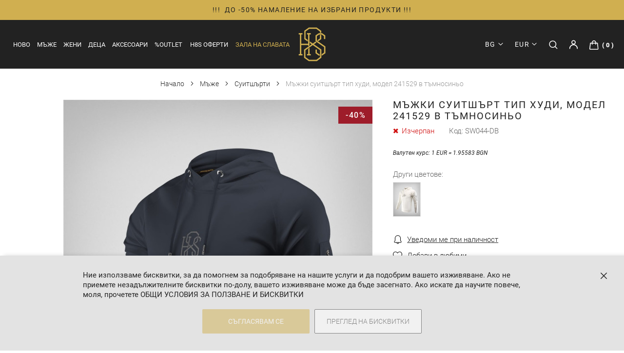

--- FILE ---
content_type: text/html; charset=UTF-8
request_url: https://8hristo.com/mazhki-suitshart-tip-hudi-model-241529-v-tamnosin-sw044-db
body_size: 40747
content:
<!doctype html>
<html lang="bg-bg">
    <head prefix="og: http://ogp.me/ns# fb: http://ogp.me/ns/fb# product: http://ogp.me/ns/product#">
                <meta charset="utf-8"/>
<meta name="title" content="Мъжки суитшърт тип худи, модел 241529 в тъмносиньо - Hristo Stoitchkov Official"/>
<meta name="description" content="ОНЛАЙН МАГАЗИН 8HRISTO. Тук ще намериш спортния бранд на легендата Христо Стоичков - H8S. На 28 септември 2020 г. официално тръгва сайтът 8hristo.com, който предлага едновременно любопитно съдържание, снимки и истории за Камата и ексклузивен он-лайн магазин за спортна колекция. Освен спортни екипи H8S пуска ежедневна елегантна линия с ризи, пуловери, дънки, изработени от модния бранд "Теодор". Обмисля се разширяване на чужди пазари, което ще става по територии с местни представителства и персонализирани серии за всяка държава. Стоичков винаги е пълен с ентусиазъм, когато се обсъждат нови проекти."/>
<meta name="robots" content="INDEX,FOLLOW"/>
<meta name="viewport" content="width=device-width, initial-scale=1, maximum-scale=1, user-scalable=no"/>
<meta name="format-detection" content="telephone=no"/>
<title>Мъжки суитшърт тип худи, модел 241529 в тъмносиньо - Hristo Stoitchkov Official</title>
                <link rel="stylesheet" type="text/css" media="all" href="https://8hristo.com/static/version1768375459/_cache/merged/a0d672a5f647ead300735875e15a0192.min.css" />
<link rel="stylesheet" type="text/css" media="screen and (min-width: 768px)" href="https://8hristo.com/static/version1768375459/frontend/Stenik/blank/bg_BG/css/styles-l.min.css" />
<link rel="stylesheet" type="text/css" media="print" href="https://8hristo.com/static/version1768375459/frontend/Stenik/blank/bg_BG/css/print.min.css" />



<link rel="preload" as="font" crossorigin="anonymous" href="https://8hristo.com/static/version1768375459/frontend/Stenik/blank/bg_BG/fonts/Luma-Icons.woff2" />
<link rel="preload" as="font" crossorigin="anonymous" href="https://8hristo.com/static/version1768375459/frontend/Stenik/blank/bg_BG/fonts/Roboto/Roboto-Medium.woff2" />
<link rel="preload" as="font" crossorigin="anonymous" href="https://8hristo.com/static/version1768375459/frontend/Stenik/blank/bg_BG/fonts/Roboto/Roboto-Italic.woff2" />
<link rel="preload" as="font" crossorigin="anonymous" href="https://8hristo.com/static/version1768375459/frontend/Stenik/blank/bg_BG/fonts/Roboto/Roboto-Regular.woff2" />
<link rel="preload" as="font" crossorigin="anonymous" href="https://8hristo.com/static/version1768375459/frontend/Stenik/blank/bg_BG/fonts/Roboto/Roboto-Bold.woff2" />
<link rel="preload" as="font" crossorigin="anonymous" href="https://8hristo.com/static/version1768375459/frontend/Stenik/blank/bg_BG/fonts/Roboto/Roboto-Light.woff2" />
<link rel="preload" as="font" crossorigin="anonymous" href="https://8hristo.com/static/version1768375459/frontend/Stenik/blank/bg_BG/fonts/Roboto/Roboto-Black.woff2" />
<link rel="canonical" href="https://8hristo.com/mazhki-suitshart-tip-hudi-model-241529-v-tamnosin-sw044-db" />
<link rel="icon" type="image/x-icon" href="https://8hristo.com/media/favicon/default/logo.png" />
<link rel="shortcut icon" type="image/x-icon" href="https://8hristo.com/media/favicon/default/logo.png" />
        
<script exclude-this-tag="text/x-magento-template" >
    window.getWpGA4Cookie = function(name) {
        match = document.cookie.match(new RegExp(name + '=([^;]+)'));
        if (match) return decodeURIComponent(match[1].replace(/\+/g, ' ')) ;
    };

    window.ga4AllowServices = false;

    var isCookieRestrictionModeEnabled = 0,
        currentWebsiteId = 1,
        cookieRestrictionName = 'user_allowed_save_cookie';

    if (isCookieRestrictionModeEnabled) {
        allowedCookies = window.getWpGA4Cookie(cookieRestrictionName);

        if (allowedCookies !== undefined) {
            allowedWebsites = JSON.parse(allowedCookies);

            if (allowedWebsites[currentWebsiteId] === 1) {
                window.ga4AllowServices = true;
            }
        }
    } else {
        window.ga4AllowServices = true;
    }
</script>
        <script exclude-this-tag="text/x-magento-template" >
        if (window.ga4AllowServices) {
            window.dataLayer = window.dataLayer || [];
                        var dl4Objects = [{"0":"consent","1":"default","2":{"analytics_storage":"denied","ad_storage":"denied","ad_personalization":"denied","ad_user_data":"denied"},"length":3,"callee":true},{"0":"consent","1":"update","2":{"analytics_storage":"denied","ad_storage":"denied","ad_personalization":"denied","ad_user_data":"denied"},"length":3,"callee":true},{"pageName":"\u041c\u044a\u0436\u043a\u0438 \u0441\u0443\u0438\u0442\u0448\u044a\u0440\u0442 \u0442\u0438\u043f \u0445\u0443\u0434\u0438, \u043c\u043e\u0434\u0435\u043b 241529 \u0432 \u0442\u044a\u043c\u043d\u043e\u0441\u0438\u043d\u044c\u043e - Hristo Stoitchkov Official","pageType":"product","google_tag_params":{"ecomm_pagetype":"product","ecomm_prodid":"SW044-DB","ecomm_totalvalue":0,"ecomm_category":"\u041c\u044a\u0436\u0435\/\u0421\u0443\u0438\u0442\u0448\u044a\u0440\u0442\u0438"},"ecommerce":{"currency":"EUR","value":0,"items":[{"item_name":"\u041c\u044a\u0436\u043a\u0438 \u0441\u0443\u0438\u0442\u0448\u044a\u0440\u0442 \u0442\u0438\u043f \u0445\u0443\u0434\u0438, \u043c\u043e\u0434\u0435\u043b 241529 \u0432 \u0442\u044a\u043c\u043d\u043e\u0441\u0438\u043d\u044c\u043e","affiliation":"Main Website - Main Website Store - Default Store View","item_id":"SW044-DB","price":0,"item_category":"\u041c\u044a\u0436\u0435","item_category2":"\u0421\u0443\u0438\u0442\u0448\u044a\u0440\u0442\u0438","item_list_name":"\u041c\u044a\u0436\u0435\/\u0421\u0443\u0438\u0442\u0448\u044a\u0440\u0442\u0438","item_list_id":"19","item_stock_status":"Out of stock","item_sale_product":"No","item_reviews_count":"0","item_reviews_score":"0"}]},"event":"view_item"},{"ecommerce":{"items":[{"item_name":"\u041c\u044a\u0436\u043a\u0438 \u0441\u0443\u0438\u0442\u0448\u044a\u0440\u0442 \u043c\u043e\u0434\u0435\u043b 241534 \u0432 \u0442\u044a\u043c\u043d\u043e\u0441\u0438\u043d\u044c\u043e","affiliation":"Main Website - Main Website Store - Default Store View","item_id":"SW045-BL","price":58.28,"item_category":"\u041c\u044a\u0436\u0435","item_category2":"\u0421\u0443\u0438\u0442\u0448\u044a\u0440\u0442\u0438","category":"\u041c\u044a\u0436\u0435\/\u0421\u0443\u0438\u0442\u0448\u044a\u0440\u0442\u0438","item_list_name":"Related Products From \u041c\u044a\u0436\u043a\u0438 \u0441\u0443\u0438\u0442\u0448\u044a\u0440\u0442 \u0442\u0438\u043f \u0445\u0443\u0434\u0438, \u043c\u043e\u0434\u0435\u043b 241529 \u0432 \u0442\u044a\u043c\u043d\u043e\u0441\u0438\u043d\u044c\u043e","item_list_id":"related_products","index":1},{"item_name":"\u041c\u044a\u0436\u043a\u043e \u0442\u044a\u043c\u043d\u043e\u0441\u0438\u043d\u044c\u043e \u0434\u043e\u043b\u043d\u0438\u0449\u0435 \u043c\u043e\u0434\u0435\u043b 241617","affiliation":"Main Website - Main Website Store - Default Store View","item_id":"SP055-DB","price":0,"item_category":"\u041c\u044a\u0436\u0435","item_category2":"\u0421\u043f\u043e\u0440\u0442\u043d\u0438 \u0434\u043e\u043b\u043d\u0438\u0449\u0430","category":"\u041c\u044a\u0436\u0435\/\u0421\u043f\u043e\u0440\u0442\u043d\u0438 \u0434\u043e\u043b\u043d\u0438\u0449\u0430","item_list_name":"Related Products From \u041c\u044a\u0436\u043a\u0438 \u0441\u0443\u0438\u0442\u0448\u044a\u0440\u0442 \u0442\u0438\u043f \u0445\u0443\u0434\u0438, \u043c\u043e\u0434\u0435\u043b 241529 \u0432 \u0442\u044a\u043c\u043d\u043e\u0441\u0438\u043d\u044c\u043e","item_list_id":"related_products","index":2},{"item_name":"\u0411\u044f\u043b\u0430 H8S \u0442\u0435\u043d\u0438\u0441\u043a\u0430 \u0441 \u0442\u044a\u043c\u043d\u043e\u0441\u0438\u043d\u0438 \u0435\u043b\u0435\u043c\u0435\u043d\u0442\u0438","affiliation":"Main Website - Main Website Store - Default Store View","item_id":"TS093-WH-DB","price":33.23,"item_category":"\u041c\u044a\u0436\u0435","item_category2":"\u0422\u0435\u043d\u0438\u0441\u043a\u0438","category":"\u041c\u044a\u0436\u0435\/\u0422\u0435\u043d\u0438\u0441\u043a\u0438","item_list_name":"Related Products From \u041c\u044a\u0436\u043a\u0438 \u0441\u0443\u0438\u0442\u0448\u044a\u0440\u0442 \u0442\u0438\u043f \u0445\u0443\u0434\u0438, \u043c\u043e\u0434\u0435\u043b 241529 \u0432 \u0442\u044a\u043c\u043d\u043e\u0441\u0438\u043d\u044c\u043e","item_list_id":"related_products","index":3}],"item_list_id":"related_products","item_list_name":"Related Products From \u041c\u044a\u0436\u043a\u0438 \u0441\u0443\u0438\u0442\u0448\u044a\u0440\u0442 \u0442\u0438\u043f \u0445\u0443\u0434\u0438, \u043c\u043e\u0434\u0435\u043b 241529 \u0432 \u0442\u044a\u043c\u043d\u043e\u0441\u0438\u043d\u044c\u043e"},"event":"view_item_list"}];
            for (var i in dl4Objects) {
                window.dataLayer.push({ecommerce: null});
                window.dataLayer.push(dl4Objects[i]);
            }
                        var wpGA4Cookies = ['wp_ga4_user_id','wp_ga4_customerGroup'];
            wpGA4Cookies.map(function (cookieName) {
                var cookieValue = window.getWpGA4Cookie(cookieName);
                if (cookieValue) {
                    var dl4Object = {};
                    dl4Object[cookieName.replace('wp_ga4_', '')] = cookieValue;
                    window.dataLayer.push(dl4Object);
                }
            });
        }
    </script>

        
<meta name="twitter:title" content="Мъжки суитшърт тип худи, модел 241529 в тъмносиньо" />
<meta name="twitter:description" content="Суитшърт, подходящ за ежедневието.Принт H8S лого на гърди.Джоб с цип на ляв ръкав.Качулка с регулиращи връзки и подпис на Христо Стоичков.Състав: 45% модал, 51% полиестер, 4% еластан. ..." />
<meta name="twitter:image" content="https://8hristo.com/media/catalog/product/cache/4b02aa343b118e6de2025365d6312e7e/6/0/608_240110141529-1-m_mujki_sweatshirt_tip_hudi_model_241529_tumnisinyo_000_1.jpg" />
<meta name="twitter:url" content="https://8hristo.com/mazhki-suitshart-tip-hudi-model-241529-v-tamnosin-sw044-db" />
<meta name="twitter:card" content="summary" />
<meta property="og:title" content="Мъжки суитшърт тип худи, модел 241529 в тъмносиньо" />
<meta property="og:description" content="Суитшърт, подходящ за ежедневието.Принт H8S лого на гърди.Джоб с цип на ляв ръкав.Качулка с регулиращи връзки и подпис на Христо Стоичков.Състав: 45% модал, 51% полиестер, 4% еластан. ..." />
<meta property="og:image" content="https://8hristo.com/media/catalog/product/cache/4b02aa343b118e6de2025365d6312e7e/6/0/608_240110141529-1-m_mujki_sweatshirt_tip_hudi_model_241529_tumnisinyo_000_1.jpg" />
<meta property="og:url" content="https://8hristo.com/mazhki-suitshart-tip-hudi-model-241529-v-tamnosin-sw044-db" />
<meta property="og:type" content="og:product" />
<meta property="product:price:currency"
      content="EUR"/>
    <link rel="alternate" hreflang="bg-bg" href="https://8hristo.com/halloffame/bg/mazhki-suitshart-tip-hudi-model-241529-v-tamnosin-sw044-db" />
    <link rel="alternate" hreflang="en-us" href="https://8hristo.com/halloffame/en/mazhki-suitshart-tip-hudi-model-241529-v-tamnosin-sw044-db" />
    <link rel="alternate" hreflang="es-es" href="https://8hristo.com/es/mazhki-suitshart-tip-hudi-model-241529-v-tamnosin-sw044-db" />
    <meta property="og:image" content="https://8hristo.com/static/version1768375459/frontend/Stenik/blank/bg_BG/images/8hristo.png" />
<!-- Google Tag Manager -->
<script exclude-this-tag="text/x-magento-template" >
    if (window.ga4AllowServices) {
        (function(w, d, s, l, i) {
            w[l] = w[l] || [];
            w[l].push({
                'gtm.start': new Date().getTime(),
                event: 'gtm.js'
            });
            var f = d.getElementsByTagName(s)[0]
                , j = d.createElement(s)
                , dl = l != 'dataLayer' ? '&l=' + l : '';
            j.async = true;
            j.src = 'https://www.googletagmanager.com/gtm.js?id=' + i + dl;
            f.parentNode.insertBefore(j, f);
        }
        )(window, document, 'script', 'dataLayer', 'GTM-K7KXLFX');
    }
</script>
<!-- End Google Tag Manager -->

<style>
.pschart-sizechart-link {
	border: 1px solid  ;
	background-color: #FFFFFF ;
	background-image: url(https://8hristo.com/static/version1768375459/frontend/Stenik/blank/bg_BG/Plumrocket_SizeChart/images/rule.png);
	color: #666666;
}

.pschart-sizechart-link:hover {
    color: #666666;
}
</style>
    </head>
    <body data-container="body"
          data-mage-init='{"loaderAjax": {}, "loader": { "icon": "https://8hristo.com/static/version1768375459/frontend/Stenik/blank/bg_BG/images/loader-2.gif"}}'
        class="pl-thm-stenik pl-thm-stenik-blank page-product-configurable catalog-product-view product-mazhki-suitshart-tip-hudi-model-241529-v-tamnosin-sw044-db page-layout-1column" id="html-body" itemtype="http://schema.org/Product" itemscope="itemscope">
        <!-- Google Tag Manager (noscript) -->
<noscript><iframe src="https://www.googletagmanager.com/ns.html?id=GTM-K7KXLFX"
height="0" width="0" style="display:none;visibility:hidden"></iframe></noscript>
<!-- End Google Tag Manager (noscript) -->


    <noscript>
        <div class="message global noscript">
            <div class="content">
                <p>
                    <strong>JavaScript изглежда да бъде прекратен във вашия браузър.</strong>
                    <span>
                        За най-добър опит на нашия сайт не забравяйте да включите Javascript във вашия браузър.                    </span>
                </p>
            </div>
        </div>
    </noscript>


    
    <!-- ko scope: 'gdpr-cookie-modal' -->
        <!--ko template: getTemplate()--><!-- /ko -->
    <!-- /ko -->
    <style>
        .amgdprjs-bar-template {
            z-index: 999;
                    bottom: 0;
                }
    </style>




<div class="page-wrapper"><header class="page-header"><div class="panel wrapper"><div class="panel header"><a class="action skip contentarea"
   href="#contentarea">
    <span>
        Прескачане към съдържанието    </span>
</a>
<ul class="header links">    <li class="greet welcome" data-bind="scope: 'customer'">
        <!-- ko if: customer().fullname  -->
        <span class="logged-in"
              data-bind="text: new String('Здравей, %1!').
              replace('%1', customer().fullname)">
        </span>
        <!-- /ko -->
        <!-- ko ifnot: customer().fullname  -->
        <span class="not-logged-in"
              data-bind="text: ''"></span>
                <!-- /ko -->
    </li>
        
<!-- BLOCK customer --><!-- /BLOCK customer --><li class="link authorization-link" data-label="или">
    <a href="https://8hristo.com/customer/account/login/referer/aHR0cHM6Ly84aHJpc3RvLmNvbS9tYXpoa2ktc3VpdHNoYXJ0LXRpcC1odWRpLW1vZGVsLTI0MTUyOS12LXRhbW5vc2luLXN3MDQ0LWRi/"        >Вход</a>
</li>
<li><a href="https://8hristo.com/customer/account/create/" id="idrO5lurhC" >Регистрация</a></li></ul><div class="header-delivery"><p><a href="https://8hristo.com/outlet?product_list_order=price&amp;product_list_dir=asc">!!!&nbsp;<span lang="BG"> ДО -50% намаление на избрани продукти !!!</span></a></p></div></div></div><div class="header content">    <div class="sections nav-sections">
                <div class="section-items nav-sections-items"
             data-mage-init='{"tabs":{"openedState":"active"}}'>
                                            <div class="section-item-title nav-sections-item-title"
                     data-role="collapsible">
                    <a class="nav-sections-item-switch"
                       data-toggle="switch" href="#store.menu">
                        Меню                    </a>
                </div>
                <div class="section-item-content nav-sections-item-content"
                     id="store.menu"
                     data-role="content">
                    
<nav class="navigation" data-action="navigation">
    <ul data-mage-init='{"menu":{"responsive":true, "expanded":true, "position":{"my":"left top","at":"left bottom"}}}'>
        <li  class="level0 nav-1 category-item first level-top"><a href="https://8hristo.com/new"  class="level-top" ><span>Ново</span></a></li><li  class="level0 nav-2 category-item level-top parent"><a href="https://8hristo.com/men"  class="level-top" ><span>Мъже</span></a><ul class="level0 submenu"><li  class="level1 nav-2-1 category-item first"><a href="https://8hristo.com/men/new-men" ><span>Ново</span></a></li><li  class="level1 nav-2-2 category-item"><a href="https://8hristo.com/men/sport-suits" ><span>Спортни екипи</span></a></li><li  class="level1 nav-2-3 category-item"><a href="https://8hristo.com/men/t-shirts" ><span>Тениски</span></a></li><li  class="level1 nav-2-4 category-item"><a href="https://8hristo.com/men/sweatshirts" ><span>Суитшърти</span></a></li><li  class="level1 nav-2-5 category-item"><a href="https://8hristo.com/men/vetrovki" ><span>Ветровки</span></a></li><li  class="level1 nav-2-6 category-item"><a href="https://8hristo.com/men/jackets" ><span>Якета и елеци</span></a></li><li  class="level1 nav-2-7 category-item"><a href="https://8hristo.com/men/shoes" ><span>Обувки</span></a></li><li  class="level1 nav-2-8 category-item"><a href="https://8hristo.com/men/jeans" ><span>Дънки и панталони</span></a></li><li  class="level1 nav-2-9 category-item"><a href="https://8hristo.com/men/shirts" ><span>Ризи</span></a></li><li  class="level1 nav-2-10 category-item"><a href="https://8hristo.com/men/shorts-and-bermuda-shorts" ><span>Шорти и бермуди</span></a></li><li  class="level1 nav-2-11 category-item"><a href="https://8hristo.com/men/swimsuit" ><span>Бански</span></a></li><li  class="level1 nav-2-12 category-item"><a href="https://8hristo.com/men/other-clothing" ><span>Бельо</span></a></li><li  class="level1 nav-2-13 category-item last"><a href="https://8hristo.com/men/accessories-men" ><span>Аксесоари</span></a></li></ul></li><li  class="level0 nav-3 category-item level-top parent"><a href="https://8hristo.com/women"  class="level-top" ><span>Жени</span></a><ul class="level0 submenu"><li  class="level1 nav-3-1 category-item first"><a href="https://8hristo.com/women/new-women" ><span>Ново</span></a></li><li  class="level1 nav-3-2 category-item"><a href="https://8hristo.com/women/sportni-ekipi" ><span>Спортни екипи</span></a></li><li  class="level1 nav-3-3 category-item"><a href="https://8hristo.com/women/teniski" ><span>Тениски</span></a></li><li  class="level1 nav-3-4 category-item"><a href="https://8hristo.com/women/suitsharti" ><span>Суитшърти</span></a></li><li  class="level1 nav-3-5 category-item"><a href="https://8hristo.com/women/sportni-dolnishta" ><span>Спортни долнища</span></a></li><li  class="level1 nav-3-6 category-item"><a href="https://8hristo.com/women/vetrovki" ><span>Якета </span></a></li><li  class="level1 nav-3-7 category-item"><a href="https://8hristo.com/women/women-shoes" ><span>Обувки</span></a></li><li  class="level1 nav-3-8 category-item"><a href="https://8hristo.com/women/banski" ><span>Бански</span></a></li><li  class="level1 nav-3-9 category-item last"><a href="https://8hristo.com/women/women-s-accessories" ><span>Аксесоари</span></a></li></ul></li><li  class="level0 nav-4 category-item level-top parent"><a href="https://8hristo.com/kids"  class="level-top" ><span>Деца</span></a><ul class="level0 submenu"><li  class="level1 nav-4-1 category-item first"><a href="https://8hristo.com/kids/sportni-ekipi" ><span>Спортни екипи</span></a></li><li  class="level1 nav-4-2 category-item"><a href="https://8hristo.com/kids/teniski" ><span>Тениски</span></a></li><li  class="level1 nav-4-3 category-item"><a href="https://8hristo.com/kids/suitsharti" ><span>Суитшърти</span></a></li><li  class="level1 nav-4-4 category-item"><a href="https://8hristo.com/kids/sportni-dolnishta" ><span>Спортни долнища</span></a></li><li  class="level1 nav-4-5 category-item"><a href="https://8hristo.com/kids/shorti-i-bermudi" ><span>Шорти и бермуди</span></a></li><li  class="level1 nav-4-6 category-item"><a href="https://8hristo.com/kids/bluzi" ><span>Блузи</span></a></li><li  class="level1 nav-4-7 category-item"><a href="https://8hristo.com/kids/obuvki" ><span>Обувки</span></a></li><li  class="level1 nav-4-8 category-item last"><a href="https://8hristo.com/kids/aksesoari" ><span>Аксесоари</span></a></li></ul></li><li  class="level0 nav-5 category-item level-top parent"><a href="https://8hristo.com/accessories"  class="level-top" ><span>Аксесоари</span></a><ul class="level0 submenu"><li  class="level1 nav-5-1 category-item first"><a href="https://8hristo.com/accessories/parfyumi" ><span>Парфюми</span></a></li><li  class="level1 nav-5-2 category-item"><a href="https://8hristo.com/accessories/ochila" ><span>Очила</span></a></li><li  class="level1 nav-5-3 category-item"><a href="https://8hristo.com/accessories/futbolni-topki" ><span>Футболни топки</span></a></li><li  class="level1 nav-5-4 category-item"><a href="https://8hristo.com/accessories/shapki-i-shalove" ><span>Шапки и шалове</span></a></li><li  class="level1 nav-5-5 category-item"><a href="https://8hristo.com/accessories/chanti-i-ranitsi" ><span>Раници и чанти</span></a></li><li  class="level1 nav-5-6 category-item"><a href="https://8hristo.com/accessories/portfeyli" ><span>Кожени аксесоари</span></a></li><li  class="level1 nav-5-7 category-item"><a href="https://8hristo.com/accessories/kolani" ><span>Колани</span></a></li><li  class="level1 nav-5-8 category-item"><a href="https://8hristo.com/accessories/drugi-aksesoari" ><span>Други аксесоари</span></a></li><li  class="level1 nav-5-9 category-item"><a href="https://8hristo.com/accessories/vaucheri" ><span>Ваучери</span></a></li><li  class="level1 nav-5-10 category-item"><a href="https://8hristo.com/accessories/chorapi" ><span>Чорапи</span></a></li><li  class="level1 nav-5-11 category-item"><a href="https://8hristo.com/accessories/vino-h8s" ><span>Вино</span></a></li><li  class="level1 nav-5-12 category-item"><a href="https://8hristo.com/accessories/knigi" ><span>Книги</span></a></li><li  class="level1 nav-5-13 category-item last"><a href="https://8hristo.com/accessories/podarachni-torbichki" ><span>Подаръчни торбички</span></a></li></ul></li><li  class="level0 nav-6 category-item last level-top"><a href="https://8hristo.com/outlet"  class="level-top" ><span>%Outlet</span></a></li>    </ul>
            <div class="menu-additional-links">
            <ul>
<li class="red"><a href="https://8hristo.com/top-oferti">H8S ОФЕРТИ</a></li>
<li class="gold"><a href="https://8hristo.com/halloffame/bg/">ЗАЛА НА СЛАВАТА</a></li>
</ul>        </div>
                <div class="responsive-menu-links">
            <ul>
<li><a href="/novini"><span style="white-space: pre-wrap;">Новини</span></a></li>
<li><a href="/delivery-info"><span style="white-space: pre-wrap;">Информация за доставка</span></a></li>
<li><a href="/contact"><span style="white-space: pre-wrap;">Контакти</span></a></li>
</ul>        </div>
    </nav>

                </div>
                                            <div class="section-item-title nav-sections-item-title"
                     data-role="collapsible">
                    <a class="nav-sections-item-switch"
                       data-toggle="switch" href="#store.links">
                        Профил                    </a>
                </div>
                <div class="section-item-content nav-sections-item-content"
                     id="store.links"
                     data-role="content">
                    <!-- Account links -->                </div>
                                            <div class="section-item-title nav-sections-item-title"
                     data-role="collapsible">
                    <a class="nav-sections-item-switch"
                       data-toggle="switch" href="#store.settings">
                        BG/EN                    </a>
                </div>
                <div class="section-item-content nav-sections-item-content"
                     id="store.settings"
                     data-role="content">
                            <div class="switcher language switcher-language switcher-language-block" id="language_696c60aa71a58">
        <div class="actions dropdown options switcher-options">
            <p><strong>BG</strong></p>
<ul>
<li><a href="https://8hristo.com/es">ES</a></li>
<li><a href="https://8hristo.com/en">EN</a></li>
</ul>        </div>
    </div>
    
                <div class="switcher currency switcher-currency" id="switcher-currency-nav">
        <div class="actions dropdown options switcher-options">
            <div class="action toggle switcher-trigger"
                 id="switcher-currency-trigger-nav"
                 data-mage-init='{"dropdown":{}}'
                 data-toggle="dropdown"
                 data-trigger-keypress-button="true">
                <strong class="language-EUR"><span>EUR</span></strong>
            </div>
            <ul class="dropdown switcher-dropdown" data-target="dropdown">
                                                                                                <li class="currency-USD switcher-option">
                            <a href="#" data-post='{"action":"https:\/\/8hristo.com\/directory\/currency\/switch\/","data":{"currency":"USD"}}'>USD</a>
                        </li>
                                                </ul>
        </div>
    </div>
                </div>
                    </div>
    </div>
<span data-action="toggle-nav" class="action nav-toggle"><span>Превключване Nav</span></span>
<a
    class="logo"
    href="https://8hristo.com/"
    title="8Hristo.com"
    aria-label="store logo">
    <img src="https://8hristo.com/static/version1768375459/frontend/Stenik/blank/bg_BG/images/logo.svg"
         title="8Hristo.com"
         alt="8Hristo.com"
            width="56"            height="70"    />
</a>


<div class="header-content-right">        <div class="switcher language switcher-language switcher-language-block" id="language_696c60aa7424f">
        <div class="actions dropdown options switcher-options">
            <p><strong>BG</strong></p>
<ul>
<li><a href="https://8hristo.com/es">ES</a></li>
<li><a href="https://8hristo.com/en">EN</a></li>
</ul>        </div>
    </div>
    
                <div class="switcher currency switcher-currency" id="switcher-currency">
        <div class="actions dropdown options switcher-options">
            <div class="action toggle switcher-trigger"
                 id="switcher-currency-trigger"
                 data-mage-init='{"dropdown":{}}'
                 data-toggle="dropdown"
                 data-trigger-keypress-button="true">
                <strong class="language-EUR"><span>EUR</span></strong>
            </div>
            <ul class="dropdown switcher-dropdown" data-target="dropdown">
                                                                                                <li class="currency-USD switcher-option">
                            <a href="#" data-post='{"action":"https:\/\/8hristo.com\/directory\/currency\/switch\/","data":{"currency":"USD"}}'>USD</a>
                        </li>
                                                </ul>
        </div>
    </div>

<div class="block block-search block-xsearch">
    <label onclick="showHideSearch()" id="search-label" class="label" for="search" data-role="minisearch-label">
        <svg width="18" height="18" fill="none" xmlns="http://www.w3.org/2000/svg">
            <path fill-rule="evenodd" clip-rule="evenodd" d="M13.642 7.72c0 3.179-2.608 5.774-5.847 5.774-3.24 0-5.848-2.595-5.848-5.774s2.608-5.774 5.848-5.774c3.24 0 5.847 2.595 5.847 5.774Zm-.92 5.48v-.001l3.62 3.58-3.62-3.58Zm.786-.808a7.262 7.262 0 0 0 1.697-4.672c0-4.057-3.323-7.337-7.41-7.337-4.088 0-7.41 3.28-7.41 7.337s3.322 7.337 7.41 7.337c1.71 0 3.285-.574 4.54-1.538l3.651 3.613a.824.824 0 0 0 1.156 0 .803.803 0 0 0 0-1.144l-3.634-3.596Z" fill="#fff"></path>
        </svg>
    </label>
    <section 
            id="amasty-search-wrapper-block" 
            class="amsearch-wrapper-block"
            data-amsearch-wrapper="block"
            data-bind="
                scope: 'amsearch_wrapper',
                mageInit: {
                    'Magento_Ui/js/core/app': {
                        components: {
                            amsearch_wrapper: {
                                component: 'Amasty_Xsearch/js/wrapper',
                                data: {&quot;url&quot;:&quot;https:\/\/8hristo.com\/amasty_xsearch\/autocomplete\/index\/&quot;,&quot;url_result&quot;:&quot;https:\/\/8hristo.com\/catalogsearch\/result\/&quot;,&quot;url_popular&quot;:&quot;https:\/\/8hristo.com\/search\/term\/popular\/&quot;,&quot;isDynamicWidth&quot;:false,&quot;isProductBlockEnabled&quot;:true,&quot;width&quot;:743,&quot;displaySearchButton&quot;:false,&quot;fullWidth&quot;:false,&quot;minChars&quot;:3,&quot;delay&quot;:500,&quot;currentUrlEncoded&quot;:&quot;aHR0cHM6Ly84aHJpc3RvLmNvbS9tYXpoa2ktc3VpdHNoYXJ0LXRpcC1odWRpLW1vZGVsLTI0MTUyOS12LXRhbW5vc2luLXN3MDQ0LWRi&quot;,&quot;color_settings&quot;:[],&quot;popup_display&quot;:0,&quot;preloadEnabled&quot;:false,&quot;isSeoUrlsEnabled&quot;:false,&quot;seoKey&quot;:&quot;search&quot;,&quot;isSaveSearchInputValueEnabled&quot;:false}                            }
                        }
                    }
                }">
        <div class="amsearch-form-block"
            data-bind="
                style: {
                        width: resized() ? data.width + 'px' : ''
                },
                css: {
                    '-opened': opened
                },
                afterRender: initCssVariables">
                        
<section class="amsearch-input-wrapper"
         data-bind="
            css: {
                '-dynamic-width': data.isDynamicWidth,
                '-match': $data.readyForSearch(),
                '-typed': inputValue && inputValue().length
            }">
    <input type="text"
           name="q"
           placeholder="&#x0422;&#x044A;&#x0440;&#x0441;&#x0435;&#x043D;&#x0435;..."
           class="amsearch-input"
           maxlength="128"
           role="combobox"
           aria-haspopup="false"
           aria-autocomplete="both"
           autocomplete="off"
           aria-expanded="false"
           data-amsearch-block="input"
           enterkeyhint="search"
           data-bind="
                afterRender: initInputValue,
                hasFocus: focused,
                value: inputValue,
                event: {
                    keypress: onEnter
                },
                valueUpdate: 'input'">
    <!-- ko template: { name: templates.loader } --><!-- /ko -->
    <button class="amsearch-button -close -clear -icon"
            style="display: none"
            data-bind="
                event: {
                    click: inputValue.bind(this, '')
                },
                attr: {
                    title: $t('Clear Field')
                },
                visible: inputValue && inputValue().length">
    </button>
    <button class="amsearch-button -loupe -clear -icon -disabled"
            data-bind="
                event: {
                    click: search
                },
                css: {
                    '-disabled': !$data.match()
                },
                attr: {
                    title: $t('Search')
                }">
    </button>
</section>
            
            
<section class="amsearch-result-section"
         data-amsearch-js="results"
         style="display: none;"
         data-bind="
            css: {
                '-small': $data.data.width < 700 && !$data.data.fullWidth
            },
            afterRender: function (node) {
                initResultSection(node, 1)
            },
            style: resultSectionStyles(),
            visible: $data.opened()">
    <!-- ko if: !$data.match() && $data.preload() -->
        <!-- ko template: { name: templates.preload } --><!-- /ko -->
    <!-- /ko -->
    <!-- ko if: $data.match() -->
        <!-- ko template: { name: templates.results } --><!-- /ko -->
    <!-- /ko -->
    <!-- ko if: $data.message() && $data.message().length -->
        <!-- ko template: { name: templates.message } --><!-- /ko -->
    <!-- /ko -->
</section>
        </div>
            </section>
</div>

<!-- BLOCK header.customer_navigation --><div class="header-user-box">
        <span class="header-user" data-mage-init='{"dropdown":{}}'
             data-toggle="dropdown" >
        <svg width="17" height="20" fill="none" xmlns="http://www.w3.org/2000/svg"><g clip-path="url(#a)"><path fill-rule="evenodd" clip-rule="evenodd" d="M12.886 4.886a4.393 4.393 0 0 1-3.187 4.219c4.19.585 7.426 4.192 7.426 8.542a.853.853 0 0 1-1.707 0A6.927 6.927 0 0 0 8.5 10.728a6.926 6.926 0 0 0-6.918 6.919.853.853 0 0 1-1.707 0c0-4.35 3.235-7.957 7.426-8.542a4.393 4.393 0 0 1-3.187-4.22A4.39 4.39 0 0 1 8.5.5a4.39 4.39 0 0 1 4.386 4.386ZM8.5 7.566a2.683 2.683 0 0 1-2.68-2.68 2.683 2.683 0 0 1 2.68-2.68 2.683 2.683 0 0 1 2.68 2.68 2.683 2.683 0 0 1-2.68 2.68Z" fill="#fff"/></g><defs><clipPath id="a"><path fill="#fff" d="M0 0h17v20H0z"/></clipPath></defs></svg>
    </span>
        <ul>
                    
<li class="authorization-link">
    <a href="https://8hristo.com/customer/account/login/referer/aHR0cHM6Ly84aHJpc3RvLmNvbS9tYXpoa2ktc3VpdHNoYXJ0LXRpcC1odWRpLW1vZGVsLTI0MTUyOS12LXRhbW5vc2luLXN3MDQ0LWRi/">
        Вход    </a>
</li>
            <li><a href="https://8hristo.com/customer/account/create/" id="idmOdYuZQO" >Регистрация</a></li>            </ul>
</div>
<!-- /BLOCK header.customer_navigation -->
<div data-block="minicart" class="minicart-wrapper">
    <a class="action showcart" href="https://8hristo.com/checkout/cart/"
       data-bind="scope: 'minicart_content'" title="Моята количка">
        <svg width="19" height="19" viewBox="0 0 19 19" fill="none" xmlns="http://www.w3.org/2000/svg"><g clip-path="url(#clip0_1103_18957)"><path d="M1.99986 19H1.75986C1.49811 18.9695 1.24498 18.8875 1.01501 18.7588C0.785051 18.63 0.582793 18.4572 0.419863 18.25C0.0942723 17.8335 -0.0531383 17.305 0.00986359 16.78L1.34986 5.52002C1.37414 5.32733 1.46768 5.15005 1.61304 5.02125C1.7584 4.89245 1.94565 4.82092 2.13986 4.82002H4.93986V4.42002C4.94251 3.25215 5.4083 2.13301 6.23505 1.30814C7.0618 0.483267 8.18199 0.0200165 9.34986 0.0200195C10.516 0.0226609 11.6336 0.487079 12.4582 1.31167C13.2828 2.13626 13.7472 3.25388 13.7499 4.42002V4.82002H16.5399C16.7358 4.81848 16.9255 4.88891 17.0729 5.01793C17.2204 5.14696 17.3154 5.32562 17.3399 5.52002L18.6799 16.78C18.6799 16.78 18.6799 16.94 18.6799 17.02C18.6799 17.5505 18.4692 18.0592 18.0941 18.4342C17.719 18.8093 17.2103 19.02 16.6799 19.02L1.99986 19ZM1.59986 16.95C1.59298 17.07 1.63234 17.1881 1.70986 17.28C1.78593 17.3521 1.88522 17.3946 1.98986 17.4H16.6899C16.7473 17.4016 16.8043 17.3897 16.8564 17.3654C16.9085 17.3411 16.9542 17.305 16.9899 17.26C17.0279 17.2186 17.0565 17.1695 17.0738 17.116C17.091 17.0625 17.0965 17.0058 17.0899 16.95L15.8299 6.40002H13.7499V8.00002C13.7499 8.10592 13.7289 8.21078 13.688 8.30849C13.6472 8.40621 13.5874 8.49485 13.512 8.56927C13.4367 8.64369 13.3473 8.70241 13.2491 8.74202C13.1509 8.78163 13.0458 8.80134 12.9399 8.80002C12.7277 8.80002 12.5242 8.71573 12.3742 8.56571C12.2241 8.41568 12.1399 8.21219 12.1399 8.00002V6.40002H6.53986V8.00002C6.54119 8.1046 6.52173 8.20841 6.48262 8.30541C6.44351 8.40242 6.38553 8.49069 6.31204 8.56511C6.23855 8.63953 6.15102 8.69862 6.05451 8.73894C5.95801 8.77927 5.85445 8.80003 5.74986 8.80002C5.64397 8.80134 5.53886 8.78163 5.44065 8.74202C5.34243 8.70241 5.25305 8.64369 5.1777 8.56927C5.10235 8.49485 5.04253 8.40621 5.0017 8.30849C4.96087 8.21078 4.93986 8.10592 4.93986 8.00002V6.40002H2.85986L1.59986 16.95ZM12.1399 4.80002V4.40002C12.1412 4.03279 12.07 3.66892 11.9304 3.32926C11.7907 2.98961 11.5854 2.68086 11.3262 2.42072C11.067 2.16059 10.759 1.95418 10.4199 1.81335C10.0807 1.67251 9.71709 1.60002 9.34986 1.60002C8.98132 1.5987 8.61615 1.67016 8.27528 1.81028C7.93441 1.9504 7.62456 2.15644 7.3635 2.41658C7.10243 2.67671 6.89529 2.98583 6.75395 3.32619C6.61262 3.66656 6.53986 4.03148 6.53986 4.40002V4.80002H12.1399Z" fill="white"/></g><defs><clipPath id="clip0_1103_18957"><rect width="18.7" height="19" fill="white"/></clipPath></defs></svg>
        <span class="counter qty empty"
              data-bind="css: { empty: !!getCartParam('summary_count') == false && !isLoading() },
               blockLoader: isLoading">
            <!-- ko if: getCartParam('summary_count') -->
                <!-- ko text: getCartParam('summary_count') --><!-- /ko -->
            <!-- /ko -->
            <!-- ko ifnot: getCartParam('summary_count') -->
                0
            <!-- /ko -->
        </span>
    </a>
            <div class="block block-minicart"
             data-role="dropdownDialog"
             data-mage-init='{"dropdownDialog":{
                "appendTo":"[data-block=minicart]",
                "triggerTarget":".showcart",
                "timeout": "2000",
                "closeOnMouseLeave": false,
                "closeOnEscape": true,
                "triggerClass":"active",
                "parentClass":"active",
                "buttons":[]}}'>
            <div id="minicart-content-wrapper" data-bind="scope: 'minicart_content'">
                <!-- ko template: getTemplate() --><!-- /ko -->
            </div>
            <div id="cart-page">
   <div id="block-cart-list" data-bind="scope:'minicart-addons'" class="block">
       <!-- ko template: getTemplate() --><!-- /ko -->
              </div>
</div>        </div>
            
</div>
</div></div>        

    
</header><div class="breadcrumbs">
    <ul class="items">
                    <li class="item home">
                            <a href="https://8hristo.com/"
                   title="Отиди на основата страница">
                    Начало                </a>
                        </li>
                    <li class="item category4">
                            <a href="https://8hristo.com/men"
                   title="">
                    Мъже                </a>
                        </li>
                    <li class="item category19">
                            <a href="https://8hristo.com/men/sweatshirts"
                   title="">
                    Суитшърти                </a>
                        </li>
                    <li class="item product">
                            <strong>Мъжки суитшърт тип худи, модел 241529 в тъмносиньо</strong>
                        </li>
            </ul>
</div>
<main id="maincontent" class="page-main"><a id="contentarea" tabindex="-1"></a>
<div class="page messages"><div data-placeholder="messages"></div>
<div data-bind="scope: 'messages'">
    <!-- ko if: cookieMessagesObservable() && cookieMessagesObservable().length > 0 -->
    <div aria-atomic="true" role="alert" class="messages" data-bind="foreach: {
        data: cookieMessagesObservable(), as: 'message'
    }">
        <div data-bind="attr: {
            class: 'message-' + message.type + ' ' + message.type + ' message',
            'data-ui-id': 'message-' + message.type
        }">
            <div data-bind="html: $parent.prepareMessageForHtml(message.text)"></div>
        </div>
    </div>
    <!-- /ko -->

    <div aria-atomic="true" role="alert" class="messages" data-bind="foreach: {
        data: messages().messages, as: 'message'
    }, afterRender: purgeMessages">
        <div data-bind="attr: {
            class: 'message-' + message.type + ' ' + message.type + ' message',
            'data-ui-id': 'message-' + message.type
        }">
            <div data-bind="html: $parent.prepareMessageForHtml(message.text)"></div>
        </div>
    </div>
</div>


</div><div class="columns"><div class="column main"><div class="product-info-main"><div class="page-title-wrapper&#x20;product">
    <h1 class="page-title"
                >
        <span class="base" data-ui-id="page-title-wrapper" itemprop="name">Мъжки суитшърт тип худи, модел 241529 в тъмносиньо</span>    </h1>
    </div>
<div class="product-info-stock-sku">
            <div class="stock unavailable" title="&#x041D;&#x0430;&#x043B;&#x0438;&#x0447;&#x043D;&#x043E;&#x0441;&#x0442;">
            <span>Изчерпан</span>
        </div>
    <div class="availability only configurable-variation-qty" title="&#x0411;&#x0440;&#x043E;&#x0439;">
    Останали са само <strong>%1</strong></div>

<div class="product attribute sku">
            <strong class="type">Код</strong>
        <div class="value" itemprop="sku">SW044-DB</div>
</div>
</div>


<div class="product-info-price"><span class="conversion-rate">Валутен курс: 1 EUR = 1.95583 BGN</span>
</div>

<div class="stenik-productvariants">
    <div class="stenik-productvariants-title">
        Други цветове:
    </div>
    <div class="stenik-productvariants-content">
                                <a href="https://8hristo.com/mazhki-suitshart-tip-hudi-model-241529-v-byalo-sw044-wh"
               title="&#x041C;&#x044A;&#x0436;&#x043A;&#x0438;&#x20;&#x0441;&#x0443;&#x0438;&#x0442;&#x0448;&#x044A;&#x0440;&#x0442;&#x20;&#x0442;&#x0438;&#x043F;&#x20;&#x0445;&#x0443;&#x0434;&#x0438;,&#x20;&#x043C;&#x043E;&#x0434;&#x0435;&#x043B;&#x20;241529&#x20;&#x0432;&#x20;&#x0431;&#x044F;&#x043B;&#x043E;"
               class="product-variant"
            >
                <span class="product-image-container product-image-container-7101">
    <span class="product-image-wrapper">
        <img class="product-image-photo"
                        id="product_image_696c60aa83588"
            src="https://8hristo.com/media/catalog/product/cache/fa94b63176bb9bcc4f6f3cf5d1a4ce68/6/1/610_240110141529-3-m_mujki_sweatshirt_tip_hudi_model_241529_bql_000_1.jpg"
            data-second-src=""
            loading="lazy"
            width="55"
            height="69"
            alt="&#x041C;&#x044A;&#x0436;&#x043A;&#x0438;&#x20;&#x0441;&#x0443;&#x0438;&#x0442;&#x0448;&#x044A;&#x0440;&#x0442;&#x20;&#x0442;&#x0438;&#x043F;&#x20;&#x0445;&#x0443;&#x0434;&#x0438;,&#x20;&#x043C;&#x043E;&#x0434;&#x0435;&#x043B;&#x20;241529&#x20;&#x0432;&#x20;&#x0431;&#x044F;&#x043B;&#x043E;"/></span>
</span>

<style>.product-image-container-7101 {
    width: 55px;
    height: auto;
    aspect-ratio: 55 / 69;
}
.product-image-container-7101 span.product-image-wrapper {
    height: 100%;
    width: 100%;
}
@supports not (aspect-ratio: auto) {
    .product-image-container-7101 span.product-image-wrapper {
        padding-bottom: 125.45454545455%;
    }
}</style>            </a>
            </div>
</div>

<div class="product-add-form">
    <form data-product-sku="SW044-DB"
          action="https://8hristo.com/checkout/cart/add/uenc/aHR0cHM6Ly84aHJpc3RvLmNvbS9tYXpoa2ktc3VpdHNoYXJ0LXRpcC1odWRpLW1vZGVsLTI0MTUyOS12LXRhbW5vc2luLXN3MDQ0LWRi/product/7114/" method="post"
          id="product_addtocart_form">
        <input type="hidden" name="product" value="7114" />
        <input type="hidden" name="selected_configurable_option" value="" />
        <input type="hidden" name="related_product" id="related-products-field" value="" />
        <input type="hidden" name="item"  value="7114" />
        <input name="form_key" type="hidden" value="vY0htFbRdx3jQc3l" />                
                            
                            </form>
</div>



<div class="product alert stock">
            <a href="https://8hristo.com/productalert/add/stock/product_id/7114/uenc/aHR0cHM6Ly84aHJpc3RvLmNvbS9tYXpoa2ktc3VpdHNoYXJ0LXRpcC1odWRpLW1vZGVsLTI0MTUyOS12LXRhbW5vc2luLXN3MDQ0LWRi/"
           title="Уведоми ме при наличност" class="action alert">
            Уведоми ме при наличност        </a>
    </div>
<div class="product-social-links"><div class="product-addto-links" data-role="add-to-links">
        <a href="#"
       class="action towishlist"
       data-post='{"action":"https:\/\/8hristo.com\/wishlist\/index\/add\/","data":{"product":7114,"uenc":"aHR0cHM6Ly84aHJpc3RvLmNvbS9tYXpoa2ktc3VpdHNoYXJ0LXRpcC1odWRpLW1vZGVsLTI0MTUyOS12LXRhbW5vc2luLXN3MDQ0LWRi"}}'
       data-action="add-to-wishlist"><span>Добави в любими</span></a>

    <div class="social-share-btn-wrap" id="socials-wrapper">
        <span class="social-share-title">
            <svg xmlns="http://www.w3.org/2000/svg" width="18" height="19" fill="none"><path fill="#222" d="M14.625 12.32a3.384 3.384 0 0 0-2.714 1.357l-5.298-2.679a3.298 3.298 0 0 0-.11-2.194l5.553-3.301a3.383 3.383 0 0 0 2.569 1.177C16.486 6.68 18 5.18 18 3.34 18 1.498 16.486 0 14.625 0S11.25 1.498 11.25 3.34c0 .425.081.833.228 1.207l-5.566 3.31a3.383 3.383 0 0 0-2.537-1.14C1.514 6.717 0 8.215 0 10.057c0 1.841 1.514 3.34 3.375 3.34 1.13 0 2.131-.553 2.744-1.398l5.282 2.671a3.296 3.296 0 0 0-.151.99c0 1.842 1.514 3.34 3.375 3.34S18 17.502 18 15.66c0-1.841-1.514-3.34-3.375-3.34Zm0-11.207c1.24 0 2.25 1 2.25 2.227 0 1.228-1.01 2.226-2.25 2.226s-2.25-.998-2.25-2.226 1.01-2.227 2.25-2.227Zm-11.25 11.17c-1.24 0-2.25-.999-2.25-2.226 0-1.228 1.01-2.227 2.25-2.227s2.25.999 2.25 2.227c0 1.227-1.01 2.226-2.25 2.226Zm11.25 5.604c-1.24 0-2.25-1-2.25-2.227 0-1.228 1.01-2.226 2.25-2.226s2.25.998 2.25 2.226-1.01 2.227-2.25 2.227Z"/></svg>
            Сподели        </span>
    </div>
    
</div>
</div>    
    <div id="pschart-showsizes-holder">
        <div id="pschart-showsizes" class="pschart-showsizes pschart-showsizes-13">
            <div class="pschart-addedoverlay"></div>
            <div class="pschart-popup">
                <div class="pschart-popup-internal">
                    <div class="pschart-content">
                        <div class="close pschart-sizechart-link-close" >&#10005;</div>
                        <div class="window-title">
<h3><span style="font-size: 21px;">Таблица с размери (см)</span></h3>
</div>
<table class="table_size" style="height: 213px; width: 1299px; border-collapse: collapse; border-width: 1px;" border="1" width="1018">
<tbody>
<tr style="height: 18px;">
<th class="header-cell cell" style="width: 320.99px; height: 18px; text-align: left; border-width: 1px;"><strong>РАЗМЕР</strong></th>
<th class="header-cell cell" style="width: 181.545px; height: 18px; text-align: left; border-width: 1px;"><strong>S</strong></th>
<th class="header-cell cell" style="width: 188.576px; height: 18px; text-align: left; border-width: 1px;"><strong>M</strong></th>
<th class="header-cell cell" style="width: 188.576px; height: 18px; text-align: left; border-width: 1px;"><strong>L</strong></th>
<th style="width: 185.573px; height: 18px; text-align: left; border-width: 1px;"><strong>XL</strong></th>
<th style="width: 185.573px; height: 18px; text-align: left; border-width: 1px;"><strong>XXL</strong></th>
<th style="width: 185.642px; height: 18px; text-align: left; border-width: 1px;"><strong>XXXL</strong></th>
</tr>
<tr style="height: 18px;">
<td class="cell" style="width: 320.99px; height: 18px; text-align: left; border-width: 1px;">Гръдна обиколка</td>
<td class="cell" style="width: 181.545px; height: 18px; text-align: left; border-width: 1px;">104</td>
<td class="cell" style="width: 188.576px; height: 18px; text-align: left; border-width: 1px;">108</td>
<td class="cell" style="width: 188.576px; height: 18px; text-align: left; border-width: 1px;">112</td>
<td style="width: 185.573px; height: 18px; text-align: left; border-width: 1px;">116</td>
<td style="width: 185.573px; height: 18px; text-align: left; border-width: 1px;">120</td>
<td style="width: 185.642px; height: 18px; text-align: left; border-width: 1px;">126</td>
</tr>
<tr style="height: 18px;">
<td class="cell" style="width: 320.99px; height: 18px; text-align: left; border-width: 1px;">Дължина&nbsp;</td>
<td class="cell" style="width: 181.545px; height: 18px; text-align: left; border-width: 1px;">68</td>
<td class="cell" style="width: 188.576px; height: 18px; text-align: left; border-width: 1px;">70</td>
<td class="cell" style="width: 188.576px; height: 18px; text-align: left; border-width: 1px;">72</td>
<td style="width: 185.573px; height: 18px; text-align: left; border-width: 1px;">74</td>
<td style="width: 185.573px; height: 18px; text-align: left; border-width: 1px;">76</td>
<td style="width: 185.642px; height: 18px; text-align: left; border-width: 1px;">78</td>
</tr>
<tr style="height: 18px;">
<td class="cell" style="width: 320.99px; height: 18px; text-align: left; border-width: 1px;">Дължина на ръкав</td>
<td class="cell" style="width: 181.545px; height: 18px; text-align: left; border-width: 1px;">66</td>
<td class="cell" style="width: 188.576px; height: 18px; text-align: left; border-width: 1px;">68</td>
<td class="cell" style="width: 188.576px; height: 18px; text-align: left; border-width: 1px;">69</td>
<td style="width: 185.573px; height: 18px; text-align: left; border-width: 1px;">70</td>
<td style="width: 185.573px; height: 18px; text-align: left; border-width: 1px;">71</td>
<td style="width: 185.642px; height: 18px; text-align: left; border-width: 1px;">72</td>
</tr>
</tbody>
</table>                    </div>
                </div>
            </div>
        </div>
    </div>
    <a href="javascript: void(0);"
       style="display:none"       class="pschart-sizechart-link pschart-sizechart-link-13">
        Таблица с размери    </a>
    





<div class="product-benefits"><p><img src="https://8hristo.com/media/wysiwyg/delivery.png" alt="" width="50" height="39"><strong>Безплатна доставка</strong> за поръчки над <strong>49.99 евро.</strong></p>
<p><img src="https://8hristo.com/media/wysiwyg/exchange.png" alt="" width="50" height="44">Можете да замените всеки продукт в рамките на <strong>30&nbsp;дни</strong>.</p>
<p>&nbsp;</p></div>    <div class="product info detailed">
                <div class="product data items" data-mage-init='{"accordion":{"openedState":"active", "collapsible": true, "active": false}}'>
                                                            <div class="data item title"
                     data-role="collapsible" id="tab-label-description">
                    <a class="data switch"
                       tabindex="-1"
                       data-toggle="trigger"
                       href="#description"
                       id="tab-label-description-title">
                        Описание                    </a>
                </div>
                <div class="data item content"
                     aria-labelledby="tab-label-description-title" id="description" data-role="content">
                    
<div class="product attribute description">
        <div class="value" ><ul>
<li>Суитшърт, подходящ за ежедневието.</li>
<li>Принт H8S лого на гърди.</li>
<li>Джоб с цип на ляв ръкав.</li>
<li>Качулка с регулиращи връзки и подпис на Христо Стоичков.</li>
<li>Състав: 45% модал, 51% полиестер, 4% еластан.</li>
</ul></div>
</div>
                </div>
                                                            <div class="data item title"
                     data-role="collapsible" id="tab-label-product.delivery.tab">
                    <a class="data switch"
                       tabindex="-1"
                       data-toggle="trigger"
                       href="#product.delivery.tab"
                       id="tab-label-product.delivery.tab-title">
                        Доставка и връщане                    </a>
                </div>
                <div class="data item content"
                     aria-labelledby="tab-label-product.delivery.tab-title" id="product.delivery.tab" data-role="content">
                    <p style="text-align: left;"><strong>Доставка и плащане на продукти</strong></p>
<ol>
<li style="list-style-type: none;">
<ol>
<ol>
<li aria-level="2">Доставка се извършва само на успешно приети поръчки. Всеки Потребител има право на преглед и тест преди заплащане на стоката. Опция "тест" няма при поръчка на парфюм и/или вино.</li>
<li aria-level="2">Доставка не се извършва в неделя и в официални празници.</li>
<li aria-level="2">Доставката на територията на Република България се извършва в срок от 3 работни дни. По време на празници и промоции може да има забавяне на доставката.</li>
<li aria-level="2">Доставката се извършва от куриер на „Спиди“ АД до посочен от потребителя адрес или до офис на „Спиди“ АД.</li>
<li aria-level="2">Ако потребителя не бъде открит от куриера на посочения от него адрес или не потърси пратката в посочения от него офис на „Спиди“ АД, Продавачът се освобождава от задължението да достави поръчката.</li>
<li aria-level="2">Плащането на поръчката може да се осъществи:<br>- чрез кредитна/дебитна карта;<br>- по микросметка в ePay;<br>- в брой/с банкова карта на куриера чрез „наложен платеж“.</li>
<li>Поръчки с доставка до Великобритания подлежат на обмитяване, според условията на митническите власти.</li>
<li>Доставката извън територията на Република България се извършва в рамките на 15 работни дни.<br><br>Условията за връщане и замяна ще откриете <a href="https://8hristo.com/return-policy">тук</a></li>
</ol>
</ol>
</li>
</ol>                </div>
                                    </div>
    </div>

</div>    
<input name="form_key" type="hidden" value="vY0htFbRdx3jQc3l" /><div id="authenticationPopup" data-bind="scope:'authenticationPopup', style: {display: 'none'}">
            <!-- ko template: getTemplate() --><!-- /ko -->
        
</div>





<div class="product media">
    
    <span class="product-label promo-percent-label"
            >
        -40%    </span>
<a id="gallery-prev-area" tabindex="-1"></a>
<div class="action-skip-wrapper"><a class="action skip gallery-next-area"
   href="#gallery-next-area">
    <span>
        Преминете към края на галерията на изображенията    </span>
</a>
</div>

<div class="gallery-placeholder _block-content-loading" data-gallery-role="gallery-placeholder">
    <img
        alt="main product photo"
        class="gallery-placeholder__image"
        src="https://8hristo.com/media/catalog/product/cache/57c8a55e6eae70f8f073be996929b624/6/0/608_240110141529-1-m_mujki_sweatshirt_tip_hudi_model_241529_tumnisinyo_000_1.jpg"
        width="634"        height="795"    />
    <link itemprop="image" href="https://8hristo.com/media/catalog/product/cache/57c8a55e6eae70f8f073be996929b624/6/0/608_240110141529-1-m_mujki_sweatshirt_tip_hudi_model_241529_tumnisinyo_000_1.jpg">
</div>


<div class="action-skip-wrapper"><a class="action skip gallery-prev-area"
   href="#gallery-prev-area">
    <span>
        Преминете към началото на галерия със снимки    </span>
</a>
</div><a id="gallery-next-area" tabindex="-1"></a>
<div class="product-stickybar">
<div class="page-main">
    <div class="product-stickybar-wrapper">
        

<div class="product-stickybar-image">
    <img
        alt="Мъжки суитшърт тип худи, модел 241529 в тъмносиньо"
        class="gallery-placeholder__image"
        src="https://8hristo.com/media/catalog/product/cache/57c8a55e6eae70f8f073be996929b624/6/0/608_240110141529-1-m_mujki_sweatshirt_tip_hudi_model_241529_tumnisinyo_000_1.jpg"
    />
</div>        <div class="product-stickybar-title">
            <span>Мъжки суитшърт тип худи, модел 241529 в тъмносиньо</span>
        </div>
    </div>
</div>
</div></div>

    <div class="block related">
        <div class="section-title">Комбинирай този продукт с</div>
        <div class="block-content content" aria-labelledby="block-related-heading">
            <div class="products-grid grid products-related" id="slider_696c60aa9d9ea" data-bind="scope: 'slider_696c60aa9d9ea'">
                <!-- ko if: loading -->
                    <div class="stenik-slider-loader"></div>
                <!-- /ko -->
                <!-- ko template: getTemplate() --><!-- /ko -->
            </div>
        </div>
    </div>

    


    <div class="block block-products-list similar-products" >
        <div class="section-title">Може да харесате още</div>

        <div class="block-content">
            <div class="products-grid grid" id="slider_696c60aab476b" data-bind="scope: 'slider_696c60aab476b'">
                <!-- ko if: loading -->
                    <div class="stenik-slider-loader"></div>
                <!-- /ko -->
                <!-- ko template: getTemplate() --><!-- /ko -->
            </div>
        </div>

        
    </div>





<!--
/**
 * Copyright &copy; Magento, Inc. All rights reserved.
 * See COPYING.txt for license details.
 */
--><div class="admin__data-grid-outer-wrap" data-bind="scope: 'widget_recently_viewed.widget_recently_viewed'">
    <div data-role="spinner" data-component="widget_recently_viewed.widget_recently_viewed.widget_columns" class="admin__data-grid-loading-mask">
        <div class="spinner">
            <span></span><span></span><span></span><span></span><span></span><span></span><span></span><span></span>
        </div>
    </div>
    <!-- ko template: getTemplate() --><!-- /ko -->
</div>




<section class="amsearch-overlay-block"
         data-bind="
            scope: 'index = amsearch_overlay_section',
            mageInit: {
                'Magento_Ui/js/core/app': {
                    components: {
                        'amsearch_overlay_section': {
                            component: 'Amasty_Xsearch/js/components/overlay'
                        }
                    }
                }
            }">
    <div class="amsearch-overlay"
         data-bind="
            event: {
                click: hide
            },
            afterRender: initNode">
    </div>
</section>


</div></div></main><footer class="page-footer"><div id="footer-top" class="footer-top clearfix"><div class="footer content"><div class="footer-col expandable col1"><p class="title"><span style="white-space: pre-wrap;">Информация</span></p>
<ul>
<li><a href="/term-of-use"><span style="white-space: pre-wrap;">Общи условия</span></a></li>
<li><a href="/privacy-policy"><span style="white-space: pre-wrap;">Политика за личните данни</span></a></li>
<li><a href="/cookie-policy"><span style="white-space: pre-wrap;">Използване на бисквитки</span></a></li>
<li><a class="-show" href="#" data-amcookie-js="footer-link">Управление на бисквитки</a></li>
<li><a href="https://8hristo.com/novini">Новини</a></li>
<li><a href="/loyalty"><span style="white-space: pre-wrap;">Лоялна програма</span></a></li>
<li><a href="/contact"><span style="white-space: pre-wrap;">Контакти</span></a></li>
</ul></div><div class="footer-col expandable col2"><p class="title"><span style="white-space: pre-wrap;">Обслужване на клиенти</span></p>
<ul>
<li><a href="/customer/account/login"><span style="white-space: pre-wrap;">Вход/Регистрация</span></a></li>
<li><a href="/faq"><span style="white-space: pre-wrap;">Често задавани въпроси</span></a></li>
<li><a href="/delivery-info"><span style="white-space: pre-wrap;">Информация за доставка</span></a></li>
<li><a href="/return-policy"><span style="white-space: pre-wrap;">Връщане и замяна</span></a></li>
<li><a href="https://ec.europa.eu/consumers/odr/main/index.cfm?event=main.home.howitworks&amp;lng=BG"><span style="white-space: pre-wrap;">Онлайн решаване на спорове</span></a></li>
<li><a href="/stores"><span style="white-space: pre-wrap;">Магазини</span></a></li>
</ul></div><div class="footer-col footer-contacts col3"><p class="title"><span style="white-space: pre-wrap;">Свържете се с нас</span></p>
<p>Тел.: <a href="tel:+359878106213">+359 878 106 213</a></p>
<p class="write-us"><a href="/contact">Пишете ни</a></p><div class="footer-socials">
            <a href="https://www.facebook.com/H8SHristoStoitchkov/" class="social facebook" rel="noopener" target="_blank">
            <svg width="12" height="20" viewBox="0 0 12 20" fill="none" xmlns="http://www.w3.org/2000/svg">
              <path d="M7.012 20H3.809a.971.971 0 0 1-.97-.97v-7.224H.97a.971.971 0 0 1-.97-.97V7.74c0-.535.435-.97.97-.97H2.84V5.22c0-1.537.482-2.845 1.395-3.782C5.151.498 6.433 0 7.941 0l2.442.004c.534 0 .969.436.969.97v2.874c0 .535-.435.97-.97.97l-1.645.001c-.501 0-.63.1-.656.131-.045.052-.099.196-.099.595V6.77h2.276a.973.973 0 0 1 .98.97l-.002 3.096c0 .534-.435.97-.97.97H7.982v7.224c0 .535-.435.97-.97.97Zm-3-1.172h2.797V11.28c0-.357.291-.648.648-.648h2.607v-2.69H7.458a.648.648 0 0 1-.648-.648v-1.75c0-.458.047-.979.393-1.37.417-.474 1.076-.528 1.535-.528l1.442-.001v-2.47l-2.24-.004c-2.422 0-3.928 1.551-3.928 4.048v2.075c0 .357-.29.647-.647.647H1.172v2.691h2.192c.357 0 .647.29.647.648v7.546ZM10.38 1.175Z" fill="#fff"/>
            </svg>
        </a>
                <a href="https://www.instagram.com/h8s.hristostoitchkov/" class="social instagram" rel="noopener" target="_blank">
            <svg width="21" height="20" viewBox="0 0 21 20" fill="none" xmlns="http://www.w3.org/2000/svg">
              <path d="M14.961 0H5.79A5.42 5.42 0 0 0 .375 5.414v9.172A5.42 5.42 0 0 0 5.789 20h9.172a5.42 5.42 0 0 0 5.414-5.414V5.414A5.42 5.42 0 0 0 14.961 0Zm4.242 14.586a4.246 4.246 0 0 1-4.242 4.242H5.79a4.246 4.246 0 0 1-4.242-4.242V5.414A4.246 4.246 0 0 1 5.79 1.172h9.172a4.246 4.246 0 0 1 4.242 4.242v9.172Z" fill="#fff"/>
              <path d="M10.375 4.531A5.475 5.475 0 0 0 4.906 10a5.475 5.475 0 0 0 5.469 5.469A5.475 5.475 0 0 0 15.843 10a5.475 5.475 0 0 0-5.468-5.469Zm0 9.765A4.301 4.301 0 0 1 6.079 10a4.301 4.301 0 0 1 4.296-4.296A4.301 4.301 0 0 1 14.67 10a4.3 4.3 0 0 1-4.296 4.296ZM15.975 2.59c-.89 0-1.616.724-1.616 1.615s.725 1.616 1.616 1.616c.891 0 1.616-.725 1.616-1.616 0-.89-.725-1.616-1.616-1.616Zm0 2.059a.444.444 0 1 1 .001-.888.444.444 0 0 1 0 .888Z" fill="#fff"/>
            </svg>
        </a>
                <a href="https://www.tiktok.com/@h8s.hristostoitchkov" class="social tiktok" rel="noopener" target="_blank">
            <svg width="20" height="20" viewBox="0 0 20 20" fill="none" xmlns="http://www.w3.org/2000/svg">
                <path d="M7.62503 20C6.16917 20 4.79612 19.5355 3.65432 18.6566C3.44104 18.4926 3.23596 18.3133 3.04456 18.1242C1.71174 16.807 1.04104 15.0527 1.15628 13.1844C1.24339 11.7723 1.81214 10.4109 2.75862 9.35117C4.01214 7.94766 5.74026 7.17461 7.62542 7.17461C7.94924 7.17461 8.2762 7.19883 8.59807 7.24648L9.09807 7.3207V11.7578L8.32815 11.5035C8.10393 11.4293 7.87073 11.3918 7.63479 11.3918C7.0387 11.3918 6.48049 11.6254 6.06292 12.0492C5.64729 12.4711 5.42346 13.0289 5.43206 13.6207C5.44339 14.3836 5.84534 15.075 6.50706 15.4711C6.81174 15.6531 7.15862 15.7598 7.51096 15.7793C7.78909 15.7945 8.0637 15.7582 8.32776 15.6711C9.23049 15.373 9.83714 14.5355 9.83714 13.5875L9.84104 8.98594V0H14.0817L14.0867 0.580469C14.0891 0.843359 14.116 1.10625 14.1668 1.36094C14.366 2.3625 14.9278 3.25508 15.7485 3.87383C16.477 4.42344 17.3465 4.71367 18.2621 4.71367C18.2836 4.71367 18.2836 4.71367 18.4793 4.72734L19.0242 4.76562V8.35938V8.94531L18.8289 8.94492H18.4395C18.4364 8.94492 18.4332 8.94492 18.4297 8.94492H18.2426C18.2418 8.94492 18.2407 8.94492 18.2395 8.94492C17.1102 8.94492 16.052 8.72969 15.0032 8.28711C14.6907 8.15508 14.3864 8.0043 14.0926 7.83594L14.1059 13.6098C14.0989 15.3176 13.4239 16.9195 12.2055 18.1238C11.2168 19.1008 9.96917 19.725 8.59729 19.9281C8.27737 19.9758 7.95042 20 7.62503 20V20ZM7.62503 8.34648C6.07854 8.34648 4.66057 8.98047 3.63245 10.1316C2.86057 10.9961 2.39651 12.1059 2.32542 13.2562C2.23167 14.7816 2.77932 16.2145 3.86799 17.2902C4.02542 17.4457 4.19378 17.593 4.36878 17.7277C5.30393 18.4477 6.4301 18.8281 7.62503 18.8281C7.89299 18.8281 8.16214 18.8082 8.42581 18.7691C9.54964 18.6027 10.5719 18.0914 11.3821 17.2906C12.3774 16.307 12.9285 14.9996 12.9344 13.609L12.916 5.54688L13.8625 6.27695C14.3512 6.65391 14.8887 6.96719 15.4594 7.2082C16.2395 7.5375 17.0258 7.72031 17.852 7.76367V5.87109C16.8309 5.79453 15.8664 5.43164 15.0426 4.81016C13.9918 4.01797 13.2727 2.87422 13.0172 1.59023C12.9899 1.45234 12.9676 1.31289 12.9512 1.17227H11.0125V8.98633L11.0086 13.5879C11.0086 15.0422 10.0789 16.3266 8.69495 16.7836C8.29143 16.9168 7.87151 16.9723 7.44651 16.9492C6.9051 16.9195 6.37229 16.7559 5.9051 16.4766C4.89221 15.8707 4.27698 14.8094 4.25979 13.6379C4.24651 12.7301 4.58987 11.8738 5.22737 11.2266C5.86682 10.5773 6.72151 10.2199 7.63401 10.2199C7.73167 10.2199 7.82854 10.2242 7.92542 10.2324V8.35469C7.82542 8.34922 7.72503 8.34648 7.62503 8.34648V8.34648Z" fill="white"/>
            </svg>
        </a>
    </div></div><div class="footer-col footer-subscribe col4">
<div class="block newsletter">
    <div class="title">Абонамент за бюлетин</div>
    <p class="subtitle">Абонирайте се за онлайн бюлетина на 8HRISTO</p>
    <form class="form subscribe"
          novalidate
          action="https://8hristo.com/newsletter/subscriber/new/"
          method="post"
          data-mage-init='{"validation": {"errorClass": "mage-error"}}'
          id="newsletter-validate-detail">
        <div class="field newsletter">
                <input name="email" type="email" id="newsletter"
                       placeholder="&#x0412;&#x0430;&#x0448;&#x0438;&#x044F;&#x0442;&#x20;E-mail..."
                       data-validate="{required:true, 'validate-email':true}"/>
            
<div  id="gdpr_footer_newsletter_form_row">
                    <div class="field choice gdpr5 required">
            <input                 type="checkbox"
                name="is_subscribed"
                value="1"
                title="&#x0416;&#x0435;&#x043B;&#x0430;&#x044F;&#x20;&#x0434;&#x0430;&#x20;&#x043F;&#x043E;&#x043B;&#x0443;&#x0447;&#x0430;&#x0432;&#x0430;&#x043C;&#x20;&#x0431;&#x044E;&#x043B;&#x0435;&#x0442;&#x0438;&#x043D;&#x20;&#x0438;&#x20;&#x0441;&#x0435;&#x20;&#x0441;&#x044A;&#x0433;&#x043B;&#x0430;&#x0441;&#x044F;&#x0432;&#x0430;&#x043C;&#x20;&#x0441;&#x20;&#x043E;&#x0431;&#x0449;&#x0438;&#x0442;&#x0435;&#x20;&#x0443;&#x0441;&#x043B;&#x043E;&#x0432;&#x0438;&#x044F;."
                id="footer_newsletter_form_5"
                class="checkbox"
                                    data-validate="{required:true}"
                    data-msg-required="Това е задължително поле."
                            />

            <label class="label"
                   id="label_footer_newsletter_form_5"
                   for="footer_newsletter_form_5"
            >
                <span>Желая да получавам бюлетин и се съгласявам с общите условия.</span>
            </label>

            <div for="footer_newsletter_form_5"
                 generated="true"
                 class="mage-error"
                 id="footer_newsletter_form_5-error"
            ></div>
        </div>
           </div>
            <button class="action subscribe primary" title="&#x0410;&#x0431;&#x043E;&#x043D;&#x0438;&#x0440;&#x0430;&#x043C;&#x20;&#x0441;&#x0435;" type="submit">
                Абонирам се            </button>
        </div>
    </form>
</div>
</div><span class="conversion-rate">Валутен курс: 1 EUR = 1.95583 BGN</span>
</div></div><div id="footer-middle" class="footer-middle clearfix"><a
    class="footer-logo"
    href="https://8hristo.com/"
    title="8Hristo.com">
    <img src="https://8hristo.com/static/version1768375459/frontend/Stenik/blank/bg_BG/images/logo.svg"
         title="8Hristo.com"
         alt="8Hristo.com"
            width="56"            height="70"    />
</a>
</div><div class="footer-bottom clearfix"><div class="footer content"><div class="footer-payments clearfix"><p><img src="https://8hristo.com/media/wysiwyg/visa.png" alt="visa" width="50" height="30"><img src="https://8hristo.com/media/wysiwyg/mastercard.png" alt="mastercard" width="50" height="30"><img src="https://8hristo.com/media/wysiwyg/nalojen-platej.png" alt="Наложен платеж" width="138" height="30"><img src="https://8hristo.com/media/wysiwyg/ePay.png" alt="ePay" width="50" height="30"><img src="https://8hristo.com/media/wysiwyg/stripe.png" alt="Stripe" width="50" height="30"><img src="https://8hristo.com/media/wysiwyg/applepay-55x45.png" alt="apple-pay" width="37" height="30"><img src="https://8hristo.com/media/wysiwyg/gpay-55x45.png" alt="google-pay" width="37" height="30"></p></div><small class="copyright">
    <span>2024 © 8 AGENCY</span>
</small>
<div class="stenik">
    <a href="https://stenik.bg/" title="Онлайн магазин от Stenik" target="_blank">
        Онлайн магазин от        <svg width="66" height="20" viewBox="0 0 66 20" fill="none" xmlns="http://www.w3.org/2000/svg"><g clip-path="url(#clip0_2_587)"><path d="M10.0065 0C11.3884 0 12.7043 0.28 13.9016 0.786C15.0989 1.292 16.1766 2.024 17.0822 2.929C17.9878 3.834 18.7202 4.911 19.2266 6.1075C19.7329 7.304 20.0131 8.6195 20.0131 10C20.0131 11.381 19.7329 12.6965 19.2266 13.8925C18.7202 15.0885 17.9873 16.1665 17.0822 17.071C16.1766 17.976 15.0989 18.7075 13.9016 19.214C12.7043 19.72 11.3884 20 10.0065 20C8.62514 20 7.30828 19.72 6.1115 19.2145C4.91421 18.708 3.83651 17.976 2.93092 17.0715C2.02532 16.1665 1.29285 15.089 0.786014 13.893C0.280183 12.6965 0 11.381 0 10C0 8.6195 0.280183 7.304 0.786014 6.1075C1.29234 4.911 2.02532 3.834 2.93092 2.929C3.83651 2.024 4.91421 1.292 6.1115 0.786C7.30828 0.28 8.62514 0 10.0065 0ZM14.5495 13.625C14.565 13.5 14.5665 13.3735 14.5535 13.2475C14.5405 13.1215 14.5135 12.996 14.4735 12.8735C14.4329 12.751 14.3794 12.6315 14.3134 12.516C14.2473 12.4015 14.1683 12.2915 14.0772 12.188C13.9831 12.0815 13.8656 11.9695 13.7195 11.862C13.5734 11.7545 13.3993 11.6505 13.1921 11.5605C12.9845 11.47 12.7438 11.393 12.4651 11.3385C12.1865 11.2845 11.8698 11.2525 11.5095 11.2525H11.3384C10.3913 11.2525 9.52673 11.246 8.74472 11.209C7.96271 11.172 7.26375 11.103 6.64835 10.978C6.03294 10.853 5.5006 10.672 5.0523 10.409C4.60401 10.1465 4.23977 9.8025 3.96009 9.3515L2.71728 14.464C3.15356 14.5645 3.55733 14.6625 3.93357 14.7585C4.30982 14.8545 4.65855 14.9485 4.98376 15.039C5.30897 15.1295 5.61067 15.2165 5.89335 15.3005C6.17604 15.384 6.43971 15.464 6.68887 15.54C6.97756 15.628 7.25124 15.711 7.51791 15.789C7.78459 15.867 8.04376 15.94 8.30443 16.0075C8.5651 16.075 8.82627 16.1365 9.09645 16.1915C9.36712 16.247 9.64631 16.2965 9.9425 16.339C10.0241 16.351 10.1056 16.362 10.1867 16.371C10.2677 16.38 10.3483 16.387 10.4283 16.3935C10.5084 16.3995 10.5874 16.404 10.6665 16.4065C10.745 16.41 10.8226 16.4115 10.8991 16.4115C11.415 16.4115 11.8878 16.346 12.309 16.2215C12.7308 16.0965 13.1016 15.912 13.4153 15.6725C13.729 15.433 13.9846 15.1395 14.1763 14.7965C14.3679 14.4535 14.494 14.0615 14.5495 13.625ZM16.055 10.559L17.2963 5.568C16.8465 5.467 16.4322 5.367 16.048 5.2685C15.6637 5.17 15.31 5.0735 14.9818 4.979C14.6531 4.885 14.3494 4.794 14.0657 4.7065C13.782 4.619 13.5188 4.535 13.2692 4.456C12.9955 4.369 12.7363 4.2865 12.4832 4.209C12.23 4.132 11.9833 4.06 11.7347 3.9935C11.486 3.9275 11.2358 3.867 10.9757 3.8125C10.7155 3.7585 10.4458 3.7105 10.1576 3.6695C10.0636 3.6565 9.97002 3.645 9.87646 3.635C9.78339 3.625 9.69033 3.6165 9.59877 3.61C9.50671 3.603 9.41566 3.5985 9.3251 3.595C9.23454 3.5915 9.14498 3.59 9.05642 3.59C8.52157 3.59 8.03275 3.649 7.59747 3.7625C7.16168 3.876 6.77993 4.0435 6.45872 4.2605C6.13701 4.478 5.87584 4.7445 5.68221 5.056C5.48809 5.3675 5.36201 5.7235 5.31047 6.1195C5.29496 6.2395 5.29446 6.362 5.30747 6.485C5.32048 6.6085 5.348 6.7315 5.38802 6.8525C5.42805 6.9735 5.48108 7.092 5.54613 7.2055C5.61117 7.319 5.68822 7.4275 5.77678 7.528C5.86333 7.6265 5.9709 7.73 6.10249 7.83C6.23408 7.93 6.39068 8.0255 6.5753 8.109C6.75992 8.1925 6.97356 8.2635 7.21922 8.314C7.46488 8.364 7.74306 8.3935 8.05727 8.3935C8.08178 8.3935 8.1068 8.3935 8.13182 8.3935C8.15683 8.393 8.18235 8.3925 8.20787 8.3915C8.23288 8.391 8.2589 8.3895 8.28492 8.3885C8.31043 8.3875 8.33645 8.3855 8.36247 8.384C8.49105 8.377 8.61863 8.3705 8.74472 8.365C8.8708 8.3595 8.99538 8.355 9.11896 8.351C9.24204 8.3475 9.36362 8.3445 9.4832 8.3425C9.60328 8.3405 9.72135 8.3395 9.83743 8.3395C10.6465 8.3395 11.3804 8.385 12.0419 8.476C12.7033 8.5675 13.2912 8.705 13.8075 8.8895C14.3239 9.074 14.7682 9.3045 15.1419 9.583C15.5156 9.8615 15.8203 10.1855 16.055 10.559Z" fill="white"/><path d="M27.1208 14.2555C27.454 14.2555 27.7292 14.2275 27.9463 14.172C28.1634 14.117 28.3376 14.041 28.4691 13.945C28.6002 13.8495 28.6908 13.736 28.7418 13.6045C28.7924 13.473 28.8174 13.327 28.8174 13.1655C28.8174 12.822 28.6558 12.537 28.3326 12.31C28.0093 12.083 27.454 11.8385 26.666 11.5755C26.3222 11.4545 25.979 11.316 25.6358 11.1595C25.2926 11.003 24.9844 10.8065 24.7117 10.569C24.439 10.332 24.2169 10.0445 24.0453 9.70598C23.8736 9.36798 23.7876 8.95647 23.7876 8.47247C23.7876 7.98847 23.8786 7.55147 24.0603 7.16297C24.2419 6.77447 24.4996 6.44397 24.8328 6.17147C25.166 5.89897 25.5698 5.68947 26.0446 5.54347C26.5189 5.39747 27.0542 5.32397 27.6501 5.32397C28.3571 5.32397 28.968 5.39947 29.4833 5.55097C29.9986 5.70247 30.4224 5.86897 30.7556 6.05047L30.0742 7.91247C29.7815 7.76097 29.4558 7.62747 29.0971 7.51097C28.7383 7.39547 28.3065 7.33697 27.8017 7.33697C27.2363 7.33697 26.8296 7.41547 26.5824 7.57147C26.3348 7.72797 26.2112 7.96747 26.2112 8.29047C26.2112 8.48197 26.2567 8.64397 26.3473 8.77497C26.4383 8.90647 26.5669 9.02497 26.7335 9.13047C26.9001 9.23597 27.0917 9.33247 27.3089 9.41797C27.526 9.50397 27.7657 9.59197 28.0284 9.68297C28.5737 9.88497 29.0485 10.084 29.4523 10.281C29.8561 10.478 30.1923 10.7075 30.4594 10.9695C30.7271 11.232 30.9268 11.54 31.0578 11.8935C31.1889 12.2465 31.255 12.6755 31.255 13.18C31.255 14.159 30.9112 14.9185 30.2248 15.4585C29.5383 15.9985 28.5032 16.268 27.1193 16.268C26.6545 16.268 26.2352 16.24 25.8619 16.185C25.4882 16.1295 25.1575 16.061 24.8698 15.9805C24.5821 15.9 24.3344 15.814 24.1278 15.723C23.9207 15.632 23.7466 15.5465 23.6055 15.4655L24.2719 13.5885C24.5846 13.7605 24.9709 13.9135 25.4307 14.05C25.8905 14.1865 26.4538 14.2555 27.1208 14.2555Z" fill="white"/><path d="M32.0898 6.11081L34.3468 5.74731V8.09381H37.0586V9.97081H34.3468V12.7718C34.3468 13.2458 34.4304 13.6243 34.597 13.9073C34.7636 14.1903 35.0993 14.3313 35.6046 14.3313C35.8468 14.3313 36.0965 14.3083 36.3541 14.2628C36.6118 14.2173 36.8465 14.1548 37.0586 14.0738L37.3768 15.8298C37.1041 15.9413 36.8014 16.0368 36.4682 16.1173C36.135 16.1983 35.7262 16.2383 35.2414 16.2383C34.6255 16.2383 34.1152 16.1553 33.7109 15.9888C33.3066 15.8223 32.9839 15.5903 32.7413 15.2923C32.4986 14.9943 32.33 14.6338 32.2339 14.2098C32.1379 13.7858 32.0898 13.3168 32.0898 12.8023V6.11081Z" fill="white"/><path d="M37.4512 12.1358C37.4512 11.4293 37.5597 10.8113 37.7764 10.2813C37.994 9.75132 38.2787 9.31032 38.6324 8.95682C38.9857 8.60332 39.3924 8.33632 39.8522 8.15482C40.3115 7.97332 40.7833 7.88232 41.2687 7.88232C42.3994 7.88232 43.293 8.22782 43.9494 8.91932C44.6058 9.61082 44.9341 10.6278 44.9341 11.9698C44.9341 12.1008 44.9291 12.2448 44.919 12.4008C44.9085 12.5573 44.899 12.6963 44.8885 12.8173H39.7687C39.8192 13.2818 40.0364 13.6498 40.4201 13.9223C40.8044 14.1948 41.3192 14.3308 41.9656 14.3308C42.3794 14.3308 42.7862 14.2928 43.1849 14.2168C43.5842 14.1413 43.9094 14.0483 44.1621 13.9368L44.4648 15.7683C44.3437 15.8288 44.1821 15.8893 43.9799 15.9498C43.7778 16.0103 43.5532 16.0638 43.3055 16.1088C43.0583 16.1543 42.7932 16.1918 42.5105 16.2223C42.2278 16.2528 41.9446 16.2678 41.6624 16.2678C40.945 16.2678 40.3215 16.1618 39.7917 15.9498C39.2619 15.7378 38.8221 15.4478 38.4738 15.0798C38.1251 14.7113 37.8674 14.2753 37.7008 13.7703C37.5342 13.2663 37.4512 12.7213 37.4512 12.1358ZM42.7531 11.2728C42.7426 11.0813 42.7101 10.8943 42.6546 10.7128C42.599 10.5313 42.5135 10.3698 42.3969 10.2288C42.2803 10.0878 42.1347 9.97132 41.9576 9.88032C41.7805 9.78932 41.5614 9.74432 41.2992 9.74432C41.0465 9.74432 40.8294 9.78732 40.6473 9.87282C40.4656 9.95882 40.314 10.0723 40.193 10.2133C40.0719 10.3548 39.9783 10.5188 39.9128 10.7053C39.8467 10.8918 39.7987 11.0813 39.7687 11.2728H42.7531Z" fill="white"/><path d="M45.918 8.36636C46.3022 8.25536 46.797 8.15186 47.4029 8.05586C48.0088 7.95986 48.6448 7.91187 49.3112 7.91187C49.9876 7.91187 50.551 8.00037 51.0003 8.17687C51.4491 8.35337 51.8053 8.60337 52.068 8.92637C52.3307 9.24937 52.5173 9.63286 52.6289 10.0769C52.7399 10.5214 52.7955 11.0154 52.7955 11.5604V16.0564H50.538V11.8329C50.538 11.1064 50.4424 10.5919 50.2503 10.2889C50.0582 9.98586 49.6994 9.83487 49.1751 9.83487C49.0135 9.83487 48.8419 9.84237 48.6603 9.85737C48.4786 9.87237 48.3165 9.89036 48.1754 9.91036V16.0564H45.918V8.36636Z" fill="white"/><path d="M56.5522 5.79269C56.5522 6.20669 56.4182 6.53219 56.1505 6.76919C55.8833 7.00669 55.5676 7.12469 55.2039 7.12469C54.8401 7.12469 54.5249 7.00619 54.2567 6.76919C53.9891 6.53219 53.8555 6.20669 53.8555 5.79269C53.8555 5.37869 53.9891 5.05319 54.2567 4.81619C54.5244 4.57919 54.8401 4.46069 55.2039 4.46069C55.5676 4.46069 55.8828 4.57969 56.1505 4.81619C56.4187 5.05369 56.5522 5.37919 56.5522 5.79269ZM56.3401 16.0562H54.0831V8.09369H56.3401V16.0562Z" fill="white"/><path d="M59.9606 10.9533C60.1827 10.7128 60.4119 10.4618 60.6491 10.2008C60.8862 9.93983 61.1159 9.68133 61.3375 9.42583C61.5597 9.16983 61.7688 8.92683 61.9659 8.69583C62.1625 8.46533 62.3312 8.26483 62.4727 8.09383H65.1565C64.6212 8.70833 64.0988 9.29483 63.5885 9.85383C63.0786 10.4128 62.5208 10.9893 61.9149 11.5833C62.2176 11.8563 62.5303 12.1823 62.854 12.5613C63.1772 12.9408 63.4899 13.3323 63.7931 13.7368C64.0958 14.1418 64.3735 14.5453 64.6262 14.9498C64.8788 15.3548 65.091 15.7233 65.2621 16.0568H62.6669C62.5053 15.7943 62.3217 15.5033 62.1145 15.1843C61.9079 14.8658 61.6882 14.5473 61.4571 14.2288C61.2249 13.9098 60.9808 13.6038 60.7236 13.3108C60.4664 13.0173 60.2123 12.7693 59.9601 12.5673V16.0568H57.7031V4.67283L59.9601 4.30933V10.9533H59.9606Z" fill="white"/></g><defs><clipPath id="clip0_2_587"><rect width="65.2632" height="20" fill="white"/></clipPath></defs></svg>
    </a>
</div>
<a href="javascript:;" id="back-to-top-btn" class="back-to-top-btn"><svg width="14" height="9" viewBox="0 0 14 9" fill="none" xmlns="http://www.w3.org/2000/svg"><path d="M13 8L7 2L1 8" stroke="white" stroke-width="2"/></svg></a>

</div></div></footer>
        
<div id="magepow_ajaxcart_popup"></div>
<style type="text/css">
    .ajaxcart-wrapper-main .btn-continue .continue {
        background: #b59677;
        color: #ffffff;
    }

    .ajaxcart-wrapper-main .btn-continue .continue:hover {
        background: #b59677;
    }

    .ajaxcart-wrapper-main .btn-viewcart .viewcart {
        background: #b59677;
        color: #ffffff;
    }

    .ajaxcart-wrapper-main .btn-viewcart .viewcart:hover {
        background: #b59677;
    }
</style>

<!-- Meta Pixel Code -->

                    

    <!-- End Meta Pixel Code -->

    </div>    
    
<script>
    var LOCALE = 'bg\u002DBG';
    var BASE_URL = 'https\u003A\u002F\u002F8hristo.com\u002F';
    var require = {
        'baseUrl': 'https\u003A\u002F\u002F8hristo.com\u002Fstatic\u002Fversion1768375459\u002Ffrontend\u002FStenik\u002Fblank\u002Fbg_BG'
    };</script>
<script type="text/javascript" src="https://8hristo.com/static/version1768375459/frontend/Stenik/blank/bg_BG/requirejs/require.js"></script>
<script type="text/javascript" src="https://8hristo.com/static/version1768375459/frontend/Stenik/blank/bg_BG/mage/requirejs/mixins.js"></script>
<script type="text/javascript" src="https://8hristo.com/static/version1768375459/frontend/Stenik/blank/bg_BG/requirejs-config.js"></script>
<script
type="text/javascript" 
src="//static.klaviyo.com/onsite/js/klaviyo.js?company_id=VCXd6Q" 
></script>
<script type="text/x-magento-init">
        {
            "*": {
                "Magento_PageCache/js/form-key-provider": {
                    "isPaginationCacheEnabled":
                        0                }
            }
        }
    </script>
<script type="text&#x2F;javascript" src="https&#x3A;&#x2F;&#x2F;chimpstatic.com&#x2F;mcjs-connected&#x2F;js&#x2F;users&#x2F;3cb86b04be88bce4f5189ac4a&#x2F;b0a28ccf69fd2cb4e64013068.js" defer="defer">
</script>
<script type="text/x-magento-init">
    {
        "*": {
            "mage/cookies": {
                "expires": null,
                "path": "\u002F",
                "domain": ".8hristo.com",
                "secure": true,
                "lifetime": "604800"
            }
        }
    }
</script>
<script>
    window.cookiesConfig = window.cookiesConfig || {};
    window.cookiesConfig.secure = true;
</script>
<script>    require.config({
        map: {
            '*': {
                wysiwygAdapter: 'mage/adminhtml/wysiwyg/tiny_mce/tinymceAdapter'
            }
        }
    });</script>
<script type="text&#x2F;javascript">window.isGdprCookieEnabled = true;

require(['Amasty_GdprFrontendUi/js/modal-show'], function (modalConfigInit) {
    modalConfigInit({"isDeclineEnabled":0,"barLocation":0,"policyText":"\u041d\u0438\u0435 \u0438\u0437\u043f\u043e\u043b\u0437\u0432\u0430\u043c\u0435 \u0431\u0438\u0441\u043a\u0432\u0438\u0442\u043a\u0438, \u0437\u0430 \u0434\u0430 \u043f\u043e\u043c\u043e\u0433\u043d\u0435\u043c \u0437\u0430 \u043f\u043e\u0434\u043e\u0431\u0440\u044f\u0432\u0430\u043d\u0435 \u043d\u0430 \u043d\u0430\u0448\u0438\u0442\u0435 \u0443\u0441\u043b\u0443\u0433\u0438 \u0438 \u0434\u0430 \u043f\u043e\u0434\u043e\u0431\u0440\u0438\u043c \u0432\u0430\u0448\u0435\u0442\u043e \u0438\u0437\u0436\u0438\u0432\u044f\u0432\u0430\u043d\u0435. \u0410\u043a\u043e \u043d\u0435 \u043f\u0440\u0438\u0435\u043c\u0435\u0442\u0435 \u043d\u0435\u0437\u0430\u0434\u044a\u043b\u0436\u0438\u0442\u0435\u043b\u043d\u0438\u0442\u0435 \u0431\u0438\u0441\u043a\u0432\u0438\u0442\u043a\u0438 \u043f\u043e-\u0434\u043e\u043b\u0443, \u0432\u0430\u0448\u0435\u0442\u043e \u0438\u0437\u0436\u0438\u0432\u044f\u0432\u0430\u043d\u0435 \u043c\u043e\u0436\u0435 \u0434\u0430 \u0431\u044a\u0434\u0435 \u0437\u0430\u0441\u0435\u0433\u043d\u0430\u0442\u043e. \u0410\u043a\u043e \u0438\u0441\u043a\u0430\u0442\u0435 \u0434\u0430 \u043d\u0430\u0443\u0447\u0438\u0442\u0435 \u043f\u043e\u0432\u0435\u0447\u0435, \u043c\u043e\u043b\u044f, \u043f\u0440\u043e\u0447\u0435\u0442\u0435\u0442\u0435 <a href=\"cookie-policy\" title=\"\u041e\u0411\u0429\u0418 \u0423\u0421\u041b\u041e\u0412\u0418\u042f \u0417\u0410 \u041f\u041e\u041b\u0417\u0412\u0410\u041d\u0415 \u0418 \u0411\u0418\u0421\u041a\u0412\u0418\u0422\u041a\u0418\" target=\"_blank\">\u041e\u0411\u0429\u0418 \u0423\u0421\u041b\u041e\u0412\u0418\u042f \u0417\u0410 \u041f\u041e\u041b\u0417\u0412\u0410\u041d\u0415 \u0418 \u0411\u0418\u0421\u041a\u0412\u0418\u0422\u041a\u0418\r\n<\/a> ","firstShowProcess":"0","cssConfig":{"backgroundColor":null,"policyTextColor":null,"textColor":null,"titleColor":null,"linksColor":null,"acceptBtnColor":null,"acceptBtnColorHover":null,"acceptBtnTextColor":null,"acceptBtnTextColorHover":null,"acceptBtnOrder":null,"allowBtnTextColor":null,"allowBtnTextColorHover":null,"allowBtnColor":null,"allowBtnColorHover":null,"allowBtnOrder":null,"declineBtnTextColorHover":null,"declineBtnColorHover":null,"declineBtnTextColor":null,"declineBtnColor":null,"declineBtnOrder":null},"isAllowCustomersCloseBar":true,"isPopup":false,"isModal":false,"className":"amgdprjs-bar-template","buttons":[{"label":"\u0421\u044a\u0433\u043b\u0430\u0441\u044f\u0432\u0430\u043c \u0441\u0435","dataJs":"accept","class":"-allow -save","action":"allowCookies"},{"label":"\u041f\u0440\u0435\u0433\u043b\u0435\u0434 \u043d\u0430 \u0431\u0438\u0441\u043a\u0432\u0438\u0442\u043a\u0438","dataJs":"settings","class":"-settings"}],"template":"<div role=\"alertdialog\"\n     tabindex=\"-1\"\n     class=\"modal-popup _show amgdprcookie-bar-container <% if (data.isPopup) { %>-popup<% } %>\" data-amcookie-js=\"bar\">\n    <span tabindex=\"0\" class=\"amgdprcookie-focus-guard\" data-focus-to=\"last\"><\/span>\n    <% if (data.isAllowCustomersCloseBar){ %>\n        <button class=\"action-close\" data-amcookie-js=\"close-cookiebar\" type=\"button\">\n            <span data-bind=\"i18n: 'Close'\"><\/span>\n        <\/button>\n    <% } %>\n    <div class=\"amgdprcookie-bar-block\">\n        <div class=\"amgdprcookie-policy\"><%= data.policyText %><\/div>\n        <div class=\"amgdprcookie-buttons-block\">\n            <% _.each(data.buttons, function(button) { %>\n            <button class=\"amgdprcookie-button <%= button.class %>\" disabled data-amgdprcookie-js=\"<%= button.dataJs %>\"><%= button.label %><\/button>\n            <% }); %>\n        <\/div>\n    <\/div>\n    <span tabindex=\"0\" class=\"amgdprcookie-focus-guard\" data-focus-to=\"first\"><\/span>\n<\/div>\n\n<style>\n    <% if(css.backgroundColor){ %>\n    .amgdprcookie-bar-container {\n        background-color: <%= css.backgroundColor %>\n    }\n    <% } %>\n    <% if(css.policyTextColor){ %>\n    .amgdprcookie-bar-container .amgdprcookie-policy {\n        color: <%= css.policyTextColor %>;\n    }\n    <% } %>\n    <% if(css.textColor){ %>\n    .amgdprcookie-bar-container .amgdprcookie-text {\n        color: <%= css.textColor %>;\n    }\n    <% } %>\n    <% if(css.titleColor){ %>\n    .amgdprcookie-bar-container .amgdprcookie-header {\n        color: <%= css.titleColor %>;\n    }\n    <% } %>\n    <% if(css.linksColor){ %>\n    .amgdprcookie-bar-container .amgdprcookie-link,\n    .amgdprcookie-bar-container .amgdprcookie-policy a {\n        color: <%= css.linksColor %>;\n    }\n    <% } %>\n    <% if(css.acceptBtnOrder || css.acceptBtnColor || css.acceptBtnTextColor){ %>\n    .amgdprcookie-bar-container .amgdprcookie-button.-save {\n        <% if(css.acceptBtnOrder) { %>order: <%= css.acceptBtnOrder %>; <% } %>\n        <% if(css.acceptBtnColor) { %>\n            background-color: <%= css.acceptBtnColor %>;\n            border-color: <%= css.acceptBtnColor %>;\n        <% } %>\n        <% if(css.acceptBtnTextColor) { %>color: <%= css.acceptBtnTextColor %>; <% } %>\n    }\n    <% } %>\n    <% if(css.acceptBtnColorHover || css.acceptBtnTextColorHover){ %>\n    .amgdprcookie-bar-container .amgdprcookie-button.-save:hover {\n        <% if(css.acceptBtnColorHover) { %>\n            background-color: <%= css.acceptBtnColorHover %>;\n            border-color: <%= css.acceptBtnColorHover %>;\n        <% } %>\n        <% if(css.acceptBtnTextColorHover) { %> color: <%= css.acceptBtnTextColorHover %>; <% } %>\n    }\n    <% } %>\n    <% if(css.allowBtnOrder || css.allowBtnColor || css.allowBtnTextColor){ %>\n    .amgdprcookie-bar-container .amgdprcookie-button.-settings {\n        <% if(css.allowBtnOrder) { %> order: <%= css.allowBtnOrder %>; <% } %>\n        <% if(css.allowBtnColor) { %>\n            background-color: <%= css.allowBtnColor %>;\n            border-color: <%= css.allowBtnColor %>;\n        <% } %>\n        <% if(css.allowBtnTextColor) { %> color: <%= css.allowBtnTextColor %>; <% } %>\n    }\n    <% } %>\n    <% if(css.allowBtnColorHover || css.allowBtnTextColorHover){ %>\n    .amgdprcookie-bar-container .amgdprcookie-button.-settings:hover {\n        <% if(css.allowBtnColorHover) { %>\n            background-color: <%= css.allowBtnColorHover %>;\n            border-color: <%= css.allowBtnColorHover %>;\n        <% } %>\n        <% if(css.allowBtnTextColorHover) { %> color: <%= css.allowBtnTextColorHover %>; <% } %>\n    }\n    <% } %>\n    <% if(css.declineBtnOrder || css.declineBtnColor || css.declineBtnTextColor){ %>\n    .amgdprcookie-bar-container .amgdprcookie-button.-decline {\n        <% if(css.declineBtnOrder) { %> order: <%= css.declineBtnOrder %>; <% } %>\n        <% if(css.declineBtnColor) { %>\n            background-color: <%= css.declineBtnColor %>;\n            border-color: <%= css.declineBtnColor %>;\n        <% } %>\n        <% if(css.declineBtnTextColor) { %> color: <%= css.declineBtnTextColor %>; <% } %>\n    }\n    <% } %>\n    <% if(css.declineBtnColorHover || css.declineBtnTextColorHover){ %>\n    .amgdprcookie-bar-container .amgdprcookie-button.-decline:hover {\n        <% if(css.declineBtnColorHover) { %>\n            background-color: <%= css.declineBtnColorHover %>;\n            border-color: <%= css.declineBtnColorHover %>;\n        <% } %>\n        <% if(css.declineBtnTextColorHover) { %> color: <%= css.declineBtnTextColorHover %>; <% } %>\n    }\n    <% } %>\n<\/style>\n"});
});</script>
<script type="text/x-magento-init">
        {
            "*": {
                "Magento_Ui/js/core/app": {"components":{"gdpr-cookie-modal":{"cookieText":"\u041d\u0438\u0435 \u0438\u0437\u043f\u043e\u043b\u0437\u0432\u0430\u043c\u0435 \u0431\u0438\u0441\u043a\u0432\u0438\u0442\u043a\u0438, \u0437\u0430 \u0434\u0430 \u043f\u043e\u043c\u043e\u0433\u043d\u0435\u043c \u0437\u0430 \u043f\u043e\u0434\u043e\u0431\u0440\u044f\u0432\u0430\u043d\u0435 \u043d\u0430 \u043d\u0430\u0448\u0438\u0442\u0435 \u0443\u0441\u043b\u0443\u0433\u0438 \u0438 \u0434\u0430 \u043f\u043e\u0434\u043e\u0431\u0440\u0438\u043c \u0432\u0430\u0448\u0435\u0442\u043e \u0438\u0437\u0436\u0438\u0432\u044f\u0432\u0430\u043d\u0435. \u0410\u043a\u043e \u043d\u0435 \u043f\u0440\u0438\u0435\u043c\u0435\u0442\u0435 \u043d\u0435\u0437\u0430\u0434\u044a\u043b\u0436\u0438\u0442\u0435\u043b\u043d\u0438\u0442\u0435 \u0431\u0438\u0441\u043a\u0432\u0438\u0442\u043a\u0438 \u043f\u043e-\u0434\u043e\u043b\u0443, \u0432\u0430\u0448\u0435\u0442\u043e \u0438\u0437\u0436\u0438\u0432\u044f\u0432\u0430\u043d\u0435 \u043c\u043e\u0436\u0435 \u0434\u0430 \u0431\u044a\u0434\u0435 \u0437\u0430\u0441\u0435\u0433\u043d\u0430\u0442\u043e. \u0410\u043a\u043e \u0438\u0441\u043a\u0430\u0442\u0435 \u0434\u0430 \u043d\u0430\u0443\u0447\u0438\u0442\u0435 \u043f\u043e\u0432\u0435\u0447\u0435, \u043c\u043e\u043b\u044f, \u043f\u0440\u043e\u0447\u0435\u0442\u0435\u0442\u0435 <a href=\"cookie-policy\" title=\"\u041e\u0411\u0429\u0418 \u0423\u0421\u041b\u041e\u0412\u0418\u042f \u0417\u0410 \u041f\u041e\u041b\u0417\u0412\u0410\u041d\u0415 \u0418 \u0411\u0418\u0421\u041a\u0412\u0418\u0422\u041a\u0418\" target=\"_blank\">\u041e\u0411\u0429\u0418 \u0423\u0421\u041b\u041e\u0412\u0418\u042f \u0417\u0410 \u041f\u041e\u041b\u0417\u0412\u0410\u041d\u0415 \u0418 \u0411\u0418\u0421\u041a\u0412\u0418\u0422\u041a\u0418\r\n<\/a> ","firstShowProcess":"0","acceptBtnText":"\u0421\u044a\u0433\u043b\u0430\u0441\u044f\u0432\u0430\u043c \u0441\u0435","declineBtnText":null,"settingsBtnText":"\u041f\u0440\u0435\u0433\u043b\u0435\u0434 \u043d\u0430 \u0431\u0438\u0441\u043a\u0432\u0438\u0442\u043a\u0438","isDeclineEnabled":0,"isAllowCustomersCloseBar":true,"component":"Amasty_GdprFrontendUi\/js\/cookies","children":{"gdpr-cookie-settings-modal":{"component":"Amasty_GdprFrontendUi\/js\/modal\/cookie-settings"},"gdpr-cookie-information-modal":{"component":"Amasty_GdprFrontendUi\/js\/modal\/cookie-information"}}}}}            }
        }
    </script>
<script  nonce="MGdqNmhkbjF2MGZzbDRjejVlMTNjMWd3YmNoaTR1bGw=">
    requirejs(['prnewsletterpopup'], function() {
        window.prnewsletterPopup = new window.prnewsletterPopupClass({"enable_analytics":0,"googleTagManagerEnabled":false,"area":"product","cmsPage":"","categoryId":0,"productId":7114,"action_url":"https:\/\/8hristo.com\/prnewsletterpopup\/index\/subscribe\/","subscribeUrl":"https:\/\/8hristo.com\/prnewsletterpopup\/index\/subscribe\/","cancel_url":"https:\/\/8hristo.com\/prnewsletterpopup\/index\/cancel\/","block_url":"https:\/\/8hristo.com\/prnewsletterpopup\/index\/block\/","loadPopupUrl":"https:\/\/8hristo.com\/prnewsletterpopup\/index\/popup\/","history_url":"https:\/\/8hristo.com\/prnewsletterpopup\/index\/history\/","activePopupIds":[],"isGlobalCookieUsage":false});
    });
</script>
<script type="text/x-magento-init">
        {
            "*": {
                "Magento_Ui/js/core/app": {
                    "components": {
                        "customer": {
                            "component": "Magento_Customer/js/view/customer"
                        }
                    }
                }
            }
        }
    </script>
<script type="text/x-magento-init">
    {
        "*": {
            "js/stickyheader-init": {}
        }
    }
</script>
<script>
        require([ 'jquery'], function($) {
            $('#language_696c60aa71a58 p').click(function() {
                var $this = $(this);
                var $languageBlock = $this.parents('.switcher-language-block .options');
                $languageBlock.toggleClass('active');
            });
            if ($(window).width() > 767) {
                $(document).click(function(event) {
                    var $languageBlock = $('#language_696c60aa71a58');
                    if (!$languageBlock.is(event.target) && !$languageBlock.has(event.target).length) {
                        $languageBlock.find('.options').removeClass('active');
                    }
                });
                $('#switcher-currency-trigger').click(function(e) {
                    $('#language_696c60aa71a58').find('.options').removeClass('active');
                });
            }
        });
    </script>
<script>
        require([ 'jquery'], function($) {
            $('#language_696c60aa7424f p').click(function() {
                var $this = $(this);
                var $languageBlock = $this.parents('.switcher-language-block .options');
                $languageBlock.toggleClass('active');
            });
            if ($(window).width() > 767) {
                $(document).click(function(event) {
                    var $languageBlock = $('#language_696c60aa7424f');
                    if (!$languageBlock.is(event.target) && !$languageBlock.has(event.target).length) {
                        $languageBlock.find('.options').removeClass('active');
                    }
                });
                $('#switcher-currency-trigger').click(function(e) {
                    $('#language_696c60aa7424f').find('.options').removeClass('active');
                });
            }
        });
    </script>
<script>
    function showHideSearch() {
        let searchBlock = document.getElementById('amasty-search-wrapper-block');
        searchBlock.style.display = ((searchBlock.style.display != 'block') ? 'block' : 'none');
        document.getElementById('search-label').classList.toggle('active');
        if (document.getElementById('search-label').classList.contains('active')) {
            document.querySelector('.amsearch-input').focus();
        }
    }
</script>
<script>window.checkout = {"shoppingCartUrl":"https:\/\/8hristo.com\/checkout\/cart\/","checkoutUrl":"https:\/\/8hristo.com\/checkout\/","updateItemQtyUrl":"https:\/\/8hristo.com\/checkout\/sidebar\/updateItemQty\/","removeItemUrl":"https:\/\/8hristo.com\/checkout\/sidebar\/removeItem\/","imageTemplate":"Magento_Catalog\/product\/image_with_borders","baseUrl":"https:\/\/8hristo.com\/","minicartMaxItemsVisible":5,"websiteId":"1","maxItemsToDisplay":10,"storeId":"1","storeGroupId":"1","customerLoginUrl":"https:\/\/8hristo.com\/customer\/account\/login\/referer\/aHR0cHM6Ly84aHJpc3RvLmNvbS9tYXpoa2ktc3VpdHNoYXJ0LXRpcC1odWRpLW1vZGVsLTI0MTUyOS12LXRhbW5vc2luLXN3MDQ0LWRi\/","isRedirectRequired":false,"autocomplete":"on","captcha":{"user_login":{"isCaseSensitive":false,"imageHeight":50,"imageSrc":"","refreshUrl":"https:\/\/8hristo.com\/captcha\/refresh\/","isRequired":false,"timestamp":1768710314}}}</script>
<script type="text/x-magento-init">
    {
        "[data-block='minicart']": {
            "Magento_Ui/js/core/app": {"components":{"minicart_content":{"children":{"subtotal.container":{"children":{"subtotal":{"children":{"subtotal.totals":{"config":{"display_cart_subtotal_incl_tax":0,"display_cart_subtotal_excl_tax":1,"template":"Magento_Tax\/checkout\/minicart\/subtotal\/totals"},"children":{"subtotal.totals.msrp":{"component":"Magento_Msrp\/js\/view\/checkout\/minicart\/subtotal\/totals","config":{"displayArea":"minicart-subtotal-hidden","template":"Magento_Msrp\/checkout\/minicart\/subtotal\/totals"}}},"component":"Magento_Tax\/js\/view\/checkout\/minicart\/subtotal\/totals"}},"component":"uiComponent","config":{"template":"Magento_Checkout\/minicart\/subtotal"}}},"component":"uiComponent","config":{"displayArea":"subtotalContainer"}},"item.renderer":{"component":"Magento_Checkout\/js\/view\/cart-item-renderer","config":{"displayArea":"defaultRenderer","template":"Magento_Checkout\/minicart\/item\/default"},"children":{"item.image":{"component":"Magento_Catalog\/js\/view\/image","config":{"template":"Magento_Catalog\/product\/image","displayArea":"itemImage"}},"checkout.cart.item.price.sidebar":{"component":"uiComponent","config":{"template":"Magento_Checkout\/minicart\/item\/price","displayArea":"priceSidebar"}}}},"extra_info":{"component":"uiComponent","config":{"displayArea":"extraInfo"}},"promotion":{"component":"uiComponent","config":{"displayArea":"promotion"}}},"config":{"itemRenderer":{"default":"defaultRenderer","simple":"defaultRenderer","virtual":"defaultRenderer"},"template":"Magento_Checkout\/minicart\/content"},"component":"Magento_Checkout\/js\/view\/minicart"}},"types":[]}        },
        "*": {
            "Magento_Ui/js/block-loader": "https\u003A\u002F\u002F8hristo.com\u002Fstatic\u002Fversion1768375459\u002Ffrontend\u002FStenik\u002Fblank\u002Fbg_BG\u002Fimages\u002Floader\u002D1.gif"
        }
    }
    </script>
<script type="application/javascript" async
            src=https://static.klaviyo.com/onsite/js/VCXd6Q/klaviyo.js ></script>
<script type="text/x-magento-init">
        {
            "*": {
                "KlaviyoCustomerData": {}
            }
        }
    </script>
<script type="text/x-magento-init">
    {
        "*": {
            "Magento_Ui/js/core/app": {
                "components": {
                        "messages": {
                            "component": "Magento_Theme/js/view/messages"
                        }
                    }
                }
            }
    }
</script>
<script text="text/javascript">
  !function(){if(!window.klaviyo){window._klOnsite=window._klOnsite||[];try{window.klaviyo=new Proxy({},{get:function(n,i){return"push"===i?function(){var n;(n=window._klOnsite).push.apply(n,arguments)}:function(){for(var n=arguments.length,o=new Array(n),w=0;w<n;w++)o[w]=arguments[w];var t="function"==typeof o[o.length-1]?o.pop():void 0,e=new Promise((function(n){window._klOnsite.push([i].concat(o,[function(i){t&&t(i),n(i)}]))}));return e}}})}catch(n){window.klaviyo=window.klaviyo||[],window.klaviyo.push=function(){var n;(n=window._klOnsite).push.apply(n,arguments)}}}}();
  require(['domReady!'], function () {
    var klaviyo = window.klaviyo || [];
      klaviyo.push(['track', 'Viewed Product', {"external_catalog_id":"1-1","integration_key":"magento_two","ProductID":"7114","Name":"\u041c\u044a\u0436\u043a\u0438 \u0441\u0443\u0438\u0442\u0448\u044a\u0440\u0442 \u0442\u0438\u043f \u0445\u0443\u0434\u0438, \u043c\u043e\u0434\u0435\u043b 241529 \u0432 \u0442\u044a\u043c\u043d\u043e\u0441\u0438\u043d\u044c\u043e","SKU":"SW044-DB","URL":"https:\/\/8hristo.com\/mazhki-suitshart-tip-hudi-model-241529-v-tamnosin-sw044-db","Price":"81.80","FinalPrice":"0.00","Categories":["\u0421\u0443\u0438\u0442\u0448\u044a\u0440\u0442\u0438","\u041c\u044a\u0436\u0435"],"StoreId":"1","$value":"81.80","ImageURL":"https:\/\/8hristo.com\/media\/catalog\/product\/cache\/4b02aa343b118e6de2025365d6312e7e\/6\/0\/608_240110141529-1-m_mujki_sweatshirt_tip_hudi_model_241529_tumnisinyo_000_1.jpg"}]);
      klaviyo.push(['trackViewedItem', {"Title":"\u041c\u044a\u0436\u043a\u0438 \u0441\u0443\u0438\u0442\u0448\u044a\u0440\u0442 \u0442\u0438\u043f \u0445\u0443\u0434\u0438, \u043c\u043e\u0434\u0435\u043b 241529 \u0432 \u0442\u044a\u043c\u043d\u043e\u0441\u0438\u043d\u044c\u043e","ItemId":"7114","Url":"https:\/\/8hristo.com\/mazhki-suitshart-tip-hudi-model-241529-v-tamnosin-sw044-db","Categories":["\u0421\u0443\u0438\u0442\u0448\u044a\u0440\u0442\u0438","\u041c\u044a\u0436\u0435"],"Metadata":{"Price":"81.80"},"StoreId":"1","ImageURL":"https:\/\/8hristo.com\/media\/catalog\/product\/cache\/4b02aa343b118e6de2025365d6312e7e\/6\/0\/608_240110141529-1-m_mujki_sweatshirt_tip_hudi_model_241529_tumnisinyo_000_1.jpg"}]);
  });
</script>
<script type="text/x-magento-init">
    {
        ".product-item-photo #product_image_696c60aa83588": {
            "js/product/list/image-hover": {
                "firstImage": "https:\/\/8hristo.com\/media\/catalog\/product\/cache\/fa94b63176bb9bcc4f6f3cf5d1a4ce68\/6\/1\/610_240110141529-3-m_mujki_sweatshirt_tip_hudi_model_241529_bql_000_1.jpg",
                "secondImage": null            }
        }
    }
</script>
<script type="text/x-magento-init">
    {
        "[data-role=priceBox][data-price-box=product-id-7114]": {
            "priceBox": {
                "priceConfig":  {"productId":7114,"priceFormat":{"pattern":"%s\u00a0\u20ac","precision":2,"requiredPrecision":2,"decimalSymbol":",","groupSymbol":"\u00a0","groupLength":3,"integerRequired":false},"prices":{"baseOldPrice":{"amount":0,"adjustments":[]},"oldPrice":{"amount":0,"adjustments":[]},"basePrice":{"amount":0,"adjustments":[]},"finalPrice":{"amount":0,"adjustments":[]},"pcdPrice":{"amount":0,"adjustments":[]},"pcdDifferencePrice":{"amount":0,"adjustments":[]}},"idSuffix":"_clone","tierPrices":[],"calculationAlgorithm":"TOTAL_BASE_CALCULATION"}            }
        }
    }
</script>
<script type="text/x-magento-init">
    {
        "body": {
            "addToWishlist": {"productType":"configurable"}        }
    }
</script>
<script type="text/x-magento-init">
        {
            "#socials-wrapper": {
                "js/share-init": {
                    "button": ".social-share-title",
                    "title": "\u041c\u044a\u0436\u043a\u0438 \u0441\u0443\u0438\u0442\u0448\u044a\u0440\u0442 \u0442\u0438\u043f \u0445\u0443\u0434\u0438, \u043c\u043e\u0434\u0435\u043b 241529 \u0432 \u0442\u044a\u043c\u043d\u043e\u0441\u0438\u043d\u044c\u043e",
                    "shareUrl": "https:\/\/8hristo.com\/mazhki-suitshart-tip-hudi-model-241529-v-tamnosin-sw044-db"                }
            }
        }
    </script>
<script type="text/x-magento-init">
            {
                "#pschart-showsizes-holder": {
                    "Magento_Ui/js/core/app": {"components":{"prsizechart.js":{"component":"Plumrocket_SizeChart\/js\/view\/sizechart","attributes":"{\"id\":13,\"params\":{\"attributesIds\":[\"170\",\"169\",\"137\",\"141\",\"139\",\"171\"],\"keys\":[\"size\"]},\"move\":true}"}}}                }
            }
            </script>
<script>window.authenticationPopup = {"autocomplete":"on","customerRegisterUrl":"https:\/\/8hristo.com\/customer\/account\/create\/","customerForgotPasswordUrl":"https:\/\/8hristo.com\/customer\/account\/forgotpassword\/","baseUrl":"https:\/\/8hristo.com\/","customerLoginUrl":"https:\/\/8hristo.com\/customer\/ajax\/login\/"}</script>
<script type="text/x-magento-init">
        {
            "#authenticationPopup": {
                "Magento_Ui/js/core/app": {"components":{"authenticationPopup":{"component":"Magento_Customer\/js\/view\/authentication-popup","children":{"messages":{"component":"Magento_Ui\/js\/view\/messages","displayArea":"messages"},"captcha":{"component":"Magento_Captcha\/js\/view\/checkout\/loginCaptcha","displayArea":"additional-login-form-fields","formId":"user_login","configSource":"checkout"},"social-buttons":{"component":"Mageplaza_SocialLogin\/js\/view\/social-buttons","displayArea":"before"}}}}}            },
            "*": {
                "Magento_Ui/js/block-loader": "https\u003A\u002F\u002F8hristo.com\u002Fstatic\u002Fversion1768375459\u002Ffrontend\u002FStenik\u002Fblank\u002Fbg_BG\u002Fimages\u002Floader\u002D1.gif"
                            }
        }
    </script>
<script type="text/x-magento-init">
    {
        "*": {
            "Magento_Customer/js/section-config": {
                "sections": {"stores\/store\/switch":["*"],"stores\/store\/switchrequest":["*"],"directory\/currency\/switch":["*"],"*":["messages","apptrian_facebook_pixel_matching_section","apptrian_metapixelapi_matching_section","stenik_countrypopup"],"customer\/account\/logout":["*","recently_viewed_product","recently_compared_product","persistent"],"customer\/account\/loginpost":["*"],"customer\/account\/createpost":["*"],"customer\/account\/editpost":["*"],"customer\/ajax\/login":["checkout-data","cart","captcha"],"catalog\/product_compare\/add":["compare-products","gtm","wp_ga4"],"catalog\/product_compare\/remove":["compare-products"],"catalog\/product_compare\/clear":["compare-products"],"sales\/guest\/reorder":["cart","ammessages"],"sales\/order\/reorder":["cart","ammessages"],"checkout\/cart\/add":["cart","directory-data","ammessages","gtm","wp_ga4"],"checkout\/cart\/delete":["cart","ammessages","gtm","wp_ga4"],"checkout\/cart\/updatepost":["cart","ammessages","wp_ga4"],"checkout\/cart\/updateitemoptions":["cart","ammessages","wp_ga4"],"checkout\/cart\/couponpost":["cart","ammessages"],"checkout\/cart\/estimatepost":["cart","ammessages"],"checkout\/cart\/estimateupdatepost":["cart","ammessages"],"checkout\/onepage\/saveorder":["cart","checkout-data","last-ordered-items","ammessages"],"checkout\/sidebar\/removeitem":["cart","ammessages","gtm","wp_ga4"],"checkout\/sidebar\/updateitemqty":["cart","ammessages","wp_ga4"],"rest\/*\/v1\/carts\/*\/payment-information":["cart","last-ordered-items","captcha","instant-purchase","ammessages","gtm","wp_ga4"],"rest\/*\/v1\/guest-carts\/*\/payment-information":["cart","captcha","ammessages","gtm","wp_ga4"],"rest\/*\/v1\/guest-carts\/*\/selected-payment-method":["cart","checkout-data","ammessages"],"rest\/*\/v1\/carts\/*\/selected-payment-method":["cart","checkout-data","instant-purchase","ammessages"],"customer\/address\/*":["instant-purchase"],"customer\/account\/*":["instant-purchase"],"vault\/cards\/deleteaction":["instant-purchase"],"multishipping\/checkout\/overviewpost":["cart","ammessages"],"paypal\/express\/placeorder":["cart","checkout-data","ammessages"],"paypal\/payflowexpress\/placeorder":["cart","checkout-data","ammessages"],"paypal\/express\/onauthorization":["cart","checkout-data","ammessages"],"persistent\/index\/unsetcookie":["persistent"],"review\/product\/post":["review"],"paymentservicespaypal\/smartbuttons\/placeorder":["cart","checkout-data"],"paymentservicespaypal\/smartbuttons\/cancel":["cart","checkout-data"],"wishlist\/index\/add":["wishlist","gtm","wp_ga4"],"wishlist\/index\/remove":["wishlist"],"wishlist\/index\/updateitemoptions":["wishlist"],"wishlist\/index\/update":["wishlist"],"wishlist\/index\/cart":["wishlist","cart","gtm","wp_ga4"],"wishlist\/index\/fromcart":["wishlist","cart"],"wishlist\/index\/allcart":["wishlist","cart","gtm","wp_ga4"],"wishlist\/shared\/allcart":["wishlist","cart"],"wishlist\/shared\/cart":["cart"],"ammostviewed\/cart\/add":["cart","messages"],"amasty_promo\/cart\/add":["cart","ammessages"],"braintree\/paypal\/placeorder":["ammessages"],"authorizenet\/directpost_payment\/place":["ammessages"],"reclaim\/checkout\/reload":["cart"],"sociallogin\/popup\/create":["checkout-data","cart"],"ajaxcart":["cart"],"checkout\/cart\/configure":["gtm","wp_ga4"],"rest\/*\/v1\/guest-carts\/*\/shipping-information":["gtm","wp_ga4"],"rest\/*\/v1\/carts\/*\/shipping-information":["gtm","wp_ga4"]},
                "clientSideSections": ["checkout-data","cart-data"],
                "baseUrls": ["https:\/\/8hristo.com\/"],
                "sectionNames": ["messages","customer","compare-products","last-ordered-items","cart","directory-data","captcha","instant-purchase","loggedAsCustomer","persistent","review","payments","wishlist","ammessages","apptrian_facebook_pixel_matching_section","apptrian_metapixelapi_matching_section","gtm","stenik_countrypopup","wp_ga4","recently_viewed_product","recently_compared_product","product_data_storage","paypal-billing-agreement","paypal-buyer-country"]            }
        }
    }
</script>
<script type="text/x-magento-init">
    {
        "*": {
            "Magento_Customer/js/customer-data": {
                "sectionLoadUrl": "https\u003A\u002F\u002F8hristo.com\u002Fcustomer\u002Fsection\u002Fload\u002F",
                "expirableSectionLifetime": 60,
                "expirableSectionNames": ["cart","persistent"],
                "cookieLifeTime": "604800",
                "cookieDomain": "",
                "updateSessionUrl": "https\u003A\u002F\u002F8hristo.com\u002Fcustomer\u002Faccount\u002FupdateSession\u002F",
                "isLoggedIn": ""
            }
        }
    }
</script>
<script type="text/x-magento-init">
    {
        "*": {
            "Magento_Customer/js/invalidation-processor": {
                "invalidationRules": {
                    "website-rule": {
                        "Magento_Customer/js/invalidation-rules/website-rule": {
                            "scopeConfig": {
                                "websiteId": "1"
                            }
                        }
                    }
                }
            }
        }
    }
</script>
<script type="text/x-magento-init">
    {
        "body": {
            "pageCache": {"url":"https:\/\/8hristo.com\/page_cache\/block\/render\/id\/7114\/","handles":["default","catalog_product_view","catalog_product_view_type_configurable","catalog_product_view_attribute_set_4","catalog_product_view_id_7114","catalog_product_view_sku_SW044-DB","pl_thm_stenik_default","pl_thm_stenik_blank_default","pr_sizechart_in_popup"],"originalRequest":{"route":"catalog","controller":"product","action":"view","uri":"\/mazhki-suitshart-tip-hudi-model-241529-v-tamnosin-sw044-db"},"versionCookieName":"private_content_version"}        }
    }
</script>
<script nonce="MGdqNmhkbjF2MGZzbDRjejVlMTNjMWd3YmNoaTR1bGw=">
    var feedId = getUrlParam('ff'),
        product = getUrlParam('fp'),
        currentDate = new Date(),
        session = getCookie('feed_session');

    if (!session) {
        session = '' + Math.floor(currentDate.getTime() / 1000) + Math.floor(Math.random() * 10000001);
    }

    if (session && feedId > 0 && product > 0) {
        setCookie('feed_session', session, {expires: 365, path: '/'});
        setCookie('feed_id', feedId, 365);

        var xhr = new XMLHttpRequest(),
            baseUrl = 'https://8hristo.com/',
            url = BASE_URL + '?rnd=' + Math.floor(Math.random() * 10000001) + "&feed=" + feedId + "&session=" + session + "&product=" + product;

        xhr.open('GET', url, true);
        xhr.setRequestHeader('Content-Type', 'application/json');
        xhr.send();
    }

    function getUrlParam(name) {
        let results = new RegExp('[\?&]' + name + '=([^&#]*)').exec(window.location.href);

        if (results === null) {
            return '';
        } else {
            return results[1] || 0;
        }
    }

    function getCookie(cookieName) {
        var name = cookieName + "=",
            decodedCookie = decodeURIComponent(document.cookie),
            cookieArray = decodedCookie.split(';');

        for (var i = 0; i < cookieArray.length; i++) {
            var cookie = cookieArray[i].trim();
            if (cookie.indexOf(name) === 0) {
                return cookie.substring(name.length, cookie.length);
            }
        }

        return null;
    }

    function setCookie(cookieName, cookieValue, expirationDays) {
        var d = new Date();
        d.setTime(d.getTime() + (expirationDays * 24 * 60 * 60 * 1000));
        var expires = "expires=" + d.toUTCString();
        document.cookie = cookieName + "=" + cookieValue + ";" + expires + ";path=/";
    }
</script>
<script type="text/x-magento-init">
    {
        "[data-gallery-role=gallery-placeholder]": {
            "mage/gallery/gallery": {
                "mixins":["js/product/view/easyzoom","magnifier/magnify"],
                "magnifierOpts": {"fullscreenzoom":"20","top":"","left":"","width":"","height":"","eventType":"hover","enabled":false,"mode":"outside"},
                "data": [{"thumb":"https:\/\/8hristo.com\/media\/catalog\/product\/cache\/71b4db73a56b70458d2da8fcd0928f25\/6\/0\/608_240110141529-1-m_mujki_sweatshirt_tip_hudi_model_241529_tumnisinyo_000_1.jpg","img":"https:\/\/8hristo.com\/media\/catalog\/product\/cache\/57c8a55e6eae70f8f073be996929b624\/6\/0\/608_240110141529-1-m_mujki_sweatshirt_tip_hudi_model_241529_tumnisinyo_000_1.jpg","full":"https:\/\/8hristo.com\/media\/catalog\/product\/cache\/7eb369f27775f2db92648609527c34e5\/6\/0\/608_240110141529-1-m_mujki_sweatshirt_tip_hudi_model_241529_tumnisinyo_000_1.jpg","caption":"\u041c\u044a\u0436\u043a\u0438 \u0441\u0443\u0438\u0442\u0448\u044a\u0440\u0442 \u0442\u0438\u043f \u0445\u0443\u0434\u0438, \u043c\u043e\u0434\u0435\u043b 241529 \u0432 \u0442\u044a\u043c\u043d\u043e\u0441\u0438\u043d\u044c\u043e","position":"0","isMain":true,"type":"image","videoUrl":null},{"thumb":"https:\/\/8hristo.com\/media\/catalog\/product\/cache\/71b4db73a56b70458d2da8fcd0928f25\/6\/0\/608_240110141529-1-m_mujki_sweatshirt_tip_hudi_model_241529_tumnisinyo_003_4.jpg","img":"https:\/\/8hristo.com\/media\/catalog\/product\/cache\/57c8a55e6eae70f8f073be996929b624\/6\/0\/608_240110141529-1-m_mujki_sweatshirt_tip_hudi_model_241529_tumnisinyo_003_4.jpg","full":"https:\/\/8hristo.com\/media\/catalog\/product\/cache\/7eb369f27775f2db92648609527c34e5\/6\/0\/608_240110141529-1-m_mujki_sweatshirt_tip_hudi_model_241529_tumnisinyo_003_4.jpg","caption":"\u041c\u044a\u0436\u043a\u0438 \u0441\u0443\u0438\u0442\u0448\u044a\u0440\u0442 \u0442\u0438\u043f \u0445\u0443\u0434\u0438, \u043c\u043e\u0434\u0435\u043b 241529 \u0432 \u0442\u044a\u043c\u043d\u043e\u0441\u0438\u043d\u044c\u043e","position":"1","isMain":false,"type":"image","videoUrl":null},{"thumb":"https:\/\/8hristo.com\/media\/catalog\/product\/cache\/71b4db73a56b70458d2da8fcd0928f25\/6\/0\/608_240110141529-1-m_mujki_sweatshirt_tip_hudi_model_241529_tumnisinyo_001_2.jpg","img":"https:\/\/8hristo.com\/media\/catalog\/product\/cache\/57c8a55e6eae70f8f073be996929b624\/6\/0\/608_240110141529-1-m_mujki_sweatshirt_tip_hudi_model_241529_tumnisinyo_001_2.jpg","full":"https:\/\/8hristo.com\/media\/catalog\/product\/cache\/7eb369f27775f2db92648609527c34e5\/6\/0\/608_240110141529-1-m_mujki_sweatshirt_tip_hudi_model_241529_tumnisinyo_001_2.jpg","caption":"\u041c\u044a\u0436\u043a\u0438 \u0441\u0443\u0438\u0442\u0448\u044a\u0440\u0442 \u0442\u0438\u043f \u0445\u0443\u0434\u0438, \u043c\u043e\u0434\u0435\u043b 241529 \u0432 \u0442\u044a\u043c\u043d\u043e\u0441\u0438\u043d\u044c\u043e","position":"2","isMain":false,"type":"image","videoUrl":null},{"thumb":"https:\/\/8hristo.com\/media\/catalog\/product\/cache\/71b4db73a56b70458d2da8fcd0928f25\/6\/0\/608_240110141529-1-m_mujki_sweatshirt_tip_hudi_model_241529_tumnisinyo_002_3.jpg","img":"https:\/\/8hristo.com\/media\/catalog\/product\/cache\/57c8a55e6eae70f8f073be996929b624\/6\/0\/608_240110141529-1-m_mujki_sweatshirt_tip_hudi_model_241529_tumnisinyo_002_3.jpg","full":"https:\/\/8hristo.com\/media\/catalog\/product\/cache\/7eb369f27775f2db92648609527c34e5\/6\/0\/608_240110141529-1-m_mujki_sweatshirt_tip_hudi_model_241529_tumnisinyo_002_3.jpg","caption":"\u041c\u044a\u0436\u043a\u0438 \u0441\u0443\u0438\u0442\u0448\u044a\u0440\u0442 \u0442\u0438\u043f \u0445\u0443\u0434\u0438, \u043c\u043e\u0434\u0435\u043b 241529 \u0432 \u0442\u044a\u043c\u043d\u043e\u0441\u0438\u043d\u044c\u043e","position":"3","isMain":false,"type":"image","videoUrl":null},{"thumb":"https:\/\/8hristo.com\/media\/catalog\/product\/cache\/71b4db73a56b70458d2da8fcd0928f25\/6\/0\/608_240110141529-1-m_mujki_sweatshirt_tip_hudi_model_241529_tumnisinyo_004_5.jpg","img":"https:\/\/8hristo.com\/media\/catalog\/product\/cache\/57c8a55e6eae70f8f073be996929b624\/6\/0\/608_240110141529-1-m_mujki_sweatshirt_tip_hudi_model_241529_tumnisinyo_004_5.jpg","full":"https:\/\/8hristo.com\/media\/catalog\/product\/cache\/7eb369f27775f2db92648609527c34e5\/6\/0\/608_240110141529-1-m_mujki_sweatshirt_tip_hudi_model_241529_tumnisinyo_004_5.jpg","caption":"\u041c\u044a\u0436\u043a\u0438 \u0441\u0443\u0438\u0442\u0448\u044a\u0440\u0442 \u0442\u0438\u043f \u0445\u0443\u0434\u0438, \u043c\u043e\u0434\u0435\u043b 241529 \u0432 \u0442\u044a\u043c\u043d\u043e\u0441\u0438\u043d\u044c\u043e","position":"4","isMain":false,"type":"image","videoUrl":null}],
                "options": {"nav":"thumbs","loop":true,"keyboard":true,"arrows":true,"allowfullscreen":true,"showCaption":false,"width":634,"thumbwidth":150,"thumbheight":187,"height":795,"transitionduration":500,"transition":"slide","navarrows":true,"navtype":"slides","navdir":"vertical","whiteBorders":1},
                "fullscreen": {"nav":"thumbs","loop":true,"navdir":"horizontal","navarrows":false,"navtype":"slides","arrows":true,"showCaption":false,"transitionduration":500,"transition":"slide","whiteBorders":1},
                "breakpoints": {"mobile":{"conditions":{"max-width":"767px"},"options":{"options":{"nav":"dots"}}}}            }
        }
    }
</script>
<script type="text/x-magento-init">
    {
        "[data-gallery-role=gallery-placeholder]": {
            "Magento_ProductVideo/js/fotorama-add-video-events": {
                "videoData": [{"mediaType":"image","videoUrl":null,"isBase":true},{"mediaType":"image","videoUrl":null,"isBase":false},{"mediaType":"image","videoUrl":null,"isBase":false},{"mediaType":"image","videoUrl":null,"isBase":false},{"mediaType":"image","videoUrl":null,"isBase":false}],
                "videoSettings": [{"playIfBase":"0","showRelated":"0","videoAutoRestart":"0"}],
                "optionsVideoData": {"7106":[],"7104":[],"7102":[],"7108":[],"7110":[],"7112":[]}            }
        }
    }
</script>
<script type="text/x-magento-init">
    {
        ".product-stickybar": {
            "js/stickybar-init": {}
        }
    }
</script>
<script type="text/x-magento-init">
                {
            "#slider_696c60aa9d9ea": {
                "Magento_Ui/js/core/app": {
                    "components": {
                        "slider_696c60aa9d9ea": {
                            "component": "stenikProductSlider",
                            "config": {
                                "items": [{"name":"\u041c\u044a\u0436\u043a\u0438 \u0441\u0443\u0438\u0442\u0448\u044a\u0440\u0442 \u043c\u043e\u0434\u0435\u043b 241534 \u0432 \u0442\u044a\u043c\u043d\u043e\u0441\u0438\u043d\u044c\u043e","url":"https:\/\/8hristo.com\/mazhki-suitshart-model-241534-v-tamnosinyo-sw045-bl","image_html":"<span class=\"product-image-container product-image-container-7153\">\n    <span class=\"product-image-wrapper\">\n        <img class=\"product-image-photo\"\n                        id=\"product_image_696c60aa9dc0a\"\n            src=\"https:\/\/8hristo.com\/media\/catalog\/product\/cache\/4b02aa343b118e6de2025365d6312e7e\/6\/1\/612_240110141534-1-m_mujki_sweatshirt_tehn_plat_model_241534_cherno_000_1_copy.jpg\"\n            data-second-src=\"\"\n            loading=\"lazy\"\n            width=\"395\"\n            height=\"492\"\n            alt=\"&#x041C;&#x044A;&#x0436;&#x043A;&#x0438;&#x20;&#x0441;&#x0443;&#x0438;&#x0442;&#x0448;&#x044A;&#x0440;&#x0442;&#x20;&#x043C;&#x043E;&#x0434;&#x0435;&#x043B;&#x20;241534&#x20;&#x0432;&#x20;&#x0442;&#x044A;&#x043C;&#x043D;&#x043E;&#x0441;&#x0438;&#x043D;&#x044C;&#x043E;\"\/><\/span>\n<\/span>\n<script type=\"text\/x-magento-init\">\n    {\n        \".product-item-photo #product_image_696c60aa9dc0a\": {\n            \"js\/product\/list\/image-hover\": {\n                \"firstImage\": \"https:\\\/\\\/8hristo.com\\\/media\\\/catalog\\\/product\\\/cache\\\/4b02aa343b118e6de2025365d6312e7e\\\/6\\\/1\\\/612_240110141534-1-m_mujki_sweatshirt_tehn_plat_model_241534_cherno_000_1_copy.jpg\",\n                \"secondImage\": null            }\n        }\n    }\n<\/script>\n<style>.product-image-container-7153 {\n    width: 395px;\n    height: auto;\n    aspect-ratio: 395 \/ 492;\n}\n.product-image-container-7153 span.product-image-wrapper {\n    height: 100%;\n    width: 100%;\n}\n@supports not (aspect-ratio: auto) {\n    .product-image-container-7153 span.product-image-wrapper {\n        padding-bottom: 124.55696202532%;\n    }\n}<\/style>","price_html":"<div class=\"price-box price-final_price\" data-role=\"priceBox\" data-product-id=\"7153\" data-price-box=\"product-id-7153\"><span class=\"special-price conf-price\">\n    \n\n<span class=\"price-container price-final_price&#x20;non-pcd_final_price_tooltip\"\n        >\n            <span class=\"price-label\">\u043e\u0442<\/span>\n        <span  id=\"product-price-7153\"                data-price-amount=\"58.28\"\n        data-price-type=\"finalPrice\"\n        class=\"price-wrapper \"\n    ><span class=\"price\">58,28\u00a0\u20ac<\/span><span class=\"side-price\"><span class=\"side-price-separator\">\/<\/span>113,99 \u043b\u0432.<\/span><\/span>\n        <\/span>\n<\/span>\n\n    <span class=\"old-price sly-old-price\">\n        \n\n<span class=\"price-container price-final_price&#x20;non-pcd_final_price_tooltip\"\n        >\n            <span class=\"price-label\">\u041e\u0431\u0438\u043a\u043d\u043e\u0432\u0435\u043d\u0430 \u0446\u0435\u043d\u0430<\/span>\n        <span  id=\"old-price-7153\"                data-price-amount=\"97.14\"\n        data-price-type=\"oldPrice\"\n        class=\"price-wrapper \"\n    ><span class=\"price\">97,14\u00a0\u20ac<\/span><span class=\"side-price\"><span class=\"side-price-separator\">\/<\/span>189,99 \u043b\u0432.<\/span><\/span>\n        <\/span>\n    <\/span>\n\n<\/div>"},{"name":"\u041c\u044a\u0436\u043a\u043e \u0442\u044a\u043c\u043d\u043e\u0441\u0438\u043d\u044c\u043e \u0434\u043e\u043b\u043d\u0438\u0449\u0435 \u043c\u043e\u0434\u0435\u043b 241617","url":"https:\/\/8hristo.com\/mazhko-tamnosinyo-dolnishte-model-241617-sp055-db","image_html":"<span class=\"product-image-container product-image-container-11543\">\n    <span class=\"product-image-wrapper\">\n        <img class=\"product-image-photo\"\n                        id=\"product_image_696c60aaa4d43\"\n            src=\"https:\/\/8hristo.com\/media\/catalog\/product\/cache\/4b02aa343b118e6de2025365d6312e7e\/2\/-\/2-2_1_.jpg\"\n            data-second-src=\"\"\n            loading=\"lazy\"\n            width=\"395\"\n            height=\"492\"\n            alt=\"&#x041C;&#x044A;&#x0436;&#x043A;&#x043E;&#x20;&#x0442;&#x044A;&#x043C;&#x043D;&#x043E;&#x0441;&#x0438;&#x043D;&#x044C;&#x043E;&#x20;&#x0434;&#x043E;&#x043B;&#x043D;&#x0438;&#x0449;&#x0435;&#x20;&#x043C;&#x043E;&#x0434;&#x0435;&#x043B;&#x20;241617\"\/><\/span>\n<\/span>\n<script type=\"text\/x-magento-init\">\n    {\n        \".product-item-photo #product_image_696c60aaa4d43\": {\n            \"js\/product\/list\/image-hover\": {\n                \"firstImage\": \"https:\\\/\\\/8hristo.com\\\/media\\\/catalog\\\/product\\\/cache\\\/4b02aa343b118e6de2025365d6312e7e\\\/2\\\/-\\\/2-2_1_.jpg\",\n                \"secondImage\": null            }\n        }\n    }\n<\/script>\n<style>.product-image-container-11543 {\n    width: 395px;\n    height: auto;\n    aspect-ratio: 395 \/ 492;\n}\n.product-image-container-11543 span.product-image-wrapper {\n    height: 100%;\n    width: 100%;\n}\n@supports not (aspect-ratio: auto) {\n    .product-image-container-11543 span.product-image-wrapper {\n        padding-bottom: 124.55696202532%;\n    }\n}<\/style>","price_html":""},{"name":"\u0411\u044f\u043b\u0430 H8S \u0442\u0435\u043d\u0438\u0441\u043a\u0430 \u0441 \u0442\u044a\u043c\u043d\u043e\u0441\u0438\u043d\u0438 \u0435\u043b\u0435\u043c\u0435\u043d\u0442\u0438","url":"https:\/\/8hristo.com\/byala-h8s-teniska-s-tamnosini-elementi-ts093-wh-db","image_html":"<span class=\"product-image-container product-image-container-12032\">\n    <span class=\"product-image-wrapper\">\n        <img class=\"product-image-photo\"\n                        id=\"product_image_696c60aaab554\"\n            src=\"https:\/\/8hristo.com\/media\/catalog\/product\/cache\/4b02aa343b118e6de2025365d6312e7e\/h\/8\/h8s-tsdblue_1_.jpg\"\n            data-second-src=\"\"\n            loading=\"lazy\"\n            width=\"395\"\n            height=\"492\"\n            alt=\"&#x0411;&#x044F;&#x043B;&#x0430;&#x20;H8S&#x20;&#x0442;&#x0435;&#x043D;&#x0438;&#x0441;&#x043A;&#x0430;&#x20;&#x0441;&#x20;&#x0442;&#x044A;&#x043C;&#x043D;&#x043E;&#x0441;&#x0438;&#x043D;&#x0438;&#x20;&#x0435;&#x043B;&#x0435;&#x043C;&#x0435;&#x043D;&#x0442;&#x0438;\"\/><\/span>\n<\/span>\n<script type=\"text\/x-magento-init\">\n    {\n        \".product-item-photo #product_image_696c60aaab554\": {\n            \"js\/product\/list\/image-hover\": {\n                \"firstImage\": \"https:\\\/\\\/8hristo.com\\\/media\\\/catalog\\\/product\\\/cache\\\/4b02aa343b118e6de2025365d6312e7e\\\/h\\\/8\\\/h8s-tsdblue_1_.jpg\",\n                \"secondImage\": null            }\n        }\n    }\n<\/script>\n<style>.product-image-container-12032 {\n    width: 395px;\n    height: auto;\n    aspect-ratio: 395 \/ 492;\n}\n.product-image-container-12032 span.product-image-wrapper {\n    height: 100%;\n    width: 100%;\n}\n@supports not (aspect-ratio: auto) {\n    .product-image-container-12032 span.product-image-wrapper {\n        padding-bottom: 124.55696202532%;\n    }\n}<\/style>","price_html":"<div class=\"price-box price-final_price\" data-role=\"priceBox\" data-product-id=\"12032\" data-price-box=\"product-id-12032\"><span class=\"normal-price conf-price\">\n    \n\n<span class=\"price-container price-final_price&#x20;non-pcd_final_price_tooltip\"\n        >\n            <span class=\"price-label\">\u043e\u0442<\/span>\n        <span  id=\"product-price-12032\"                data-price-amount=\"33.23\"\n        data-price-type=\"finalPrice\"\n        class=\"price-wrapper \"\n    ><span class=\"price\">33,23\u00a0\u20ac<\/span><span class=\"side-price\"><span class=\"side-price-separator\">\/<\/span>64,99 \u043b\u0432.<\/span><\/span>\n        <\/span>\n<\/span>\n\n\n<\/div>"}],
                                "breakpointsConfig": {
                                    "1200": {
                                        "maxItemsToDisplay": 4
                                    },
                                    "768": {
                                        "showNavigation": false
                                    }
                                }
                            }
                        }
                    }
                }
            }
        }
    </script>
<script type="text/x-magento-init">
                        {
                "#slider_696c60aab476b": {
                    "Magento_Ui/js/core/app": {
                        "components": {
                            "slider_696c60aab476b": {
                                "component": "stenikProductSlider",
                                "config": {
                                    "items": [{"name":"\u0427\u043e\u0440\u0430\u043f\u0438 \u043e\u0442 \u0431\u0430\u043c\u0431\u0443\u043a \u043b\u0443\u043a\u0441, \u0422.\u0421\u0438\u043d","url":"https:\/\/8hristo.com\/chorapi-ot-bambuk-luks-t-sin-sc017-db","image_html":"<span class=\"product-image-container product-image-container-4558\">\n    <span class=\"product-image-wrapper\">\n        <img class=\"product-image-photo\"\n                        id=\"product_image_696c60aab4956\"\n            src=\"https:\/\/8hristo.com\/media\/catalog\/product\/cache\/4b02aa343b118e6de2025365d6312e7e\/h\/8\/h8s_socks_20.jpg\"\n            data-second-src=\"\"\n            loading=\"lazy\"\n            width=\"395\"\n            height=\"492\"\n            alt=\"&#x0427;&#x043E;&#x0440;&#x0430;&#x043F;&#x0438;&#x20;&#x043E;&#x0442;&#x20;&#x0431;&#x0430;&#x043C;&#x0431;&#x0443;&#x043A;&#x20;&#x043B;&#x0443;&#x043A;&#x0441;,&#x20;&#x0422;.&#x0421;&#x0438;&#x043D;\"\/><\/span>\n<\/span>\n<script type=\"text\/x-magento-init\">\n    {\n        \".product-item-photo #product_image_696c60aab4956\": {\n            \"js\/product\/list\/image-hover\": {\n                \"firstImage\": \"https:\\\/\\\/8hristo.com\\\/media\\\/catalog\\\/product\\\/cache\\\/4b02aa343b118e6de2025365d6312e7e\\\/h\\\/8\\\/h8s_socks_20.jpg\",\n                \"secondImage\": null            }\n        }\n    }\n<\/script>\n<style>.product-image-container-4558 {\n    width: 395px;\n    height: auto;\n    aspect-ratio: 395 \/ 492;\n}\n.product-image-container-4558 span.product-image-wrapper {\n    height: 100%;\n    width: 100%;\n}\n@supports not (aspect-ratio: auto) {\n    .product-image-container-4558 span.product-image-wrapper {\n        padding-bottom: 124.55696202532%;\n    }\n}<\/style>","price_html":"<div class=\"price-box price-final_price\" data-role=\"priceBox\" data-product-id=\"4558\" data-price-box=\"product-id-4558\"><span class=\"normal-price conf-price\">\n    \n\n<span class=\"price-container price-final_price&#x20;non-pcd_final_price_tooltip\"\n        >\n            <span class=\"price-label\">\u043e\u0442<\/span>\n        <span  id=\"product-price-4558\"                data-price-amount=\"6.13\"\n        data-price-type=\"finalPrice\"\n        class=\"price-wrapper \"\n    ><span class=\"price\">6,13\u00a0\u20ac<\/span><span class=\"side-price\"><span class=\"side-price-separator\">\/<\/span>11,99 \u043b\u0432.<\/span><\/span>\n        <\/span>\n<\/span>\n\n\n<\/div>"},{"name":"\u0411\u043e\u0440\u0434\u043e \u043f\u043e\u043b\u043e \u0442\u0435\u043d\u0438\u0441\u043a\u0430 \u043c\u043e\u0434\u0435\u043b 241769","url":"https:\/\/8hristo.com\/bordo-polo-teniska-model-241769-ps025-br","image_html":"<span class=\"product-image-container product-image-container-10371\">\n    <span class=\"product-image-wrapper\">\n        <img class=\"product-image-photo\"\n                        id=\"product_image_696c60aabda48\"\n            src=\"https:\/\/8hristo.com\/media\/catalog\/product\/cache\/4b02aa343b118e6de2025365d6312e7e\/h\/8\/h8s_011_2.jpg\"\n            data-second-src=\"\"\n            loading=\"lazy\"\n            width=\"395\"\n            height=\"492\"\n            alt=\"&#x0411;&#x043E;&#x0440;&#x0434;&#x043E;&#x20;&#x043F;&#x043E;&#x043B;&#x043E;&#x20;&#x0442;&#x0435;&#x043D;&#x0438;&#x0441;&#x043A;&#x0430;&#x20;&#x043C;&#x043E;&#x0434;&#x0435;&#x043B;&#x20;241769\"\/><\/span>\n<\/span>\n<script type=\"text\/x-magento-init\">\n    {\n        \".product-item-photo #product_image_696c60aabda48\": {\n            \"js\/product\/list\/image-hover\": {\n                \"firstImage\": \"https:\\\/\\\/8hristo.com\\\/media\\\/catalog\\\/product\\\/cache\\\/4b02aa343b118e6de2025365d6312e7e\\\/h\\\/8\\\/h8s_011_2.jpg\",\n                \"secondImage\": null            }\n        }\n    }\n<\/script>\n<style>.product-image-container-10371 {\n    width: 395px;\n    height: auto;\n    aspect-ratio: 395 \/ 492;\n}\n.product-image-container-10371 span.product-image-wrapper {\n    height: 100%;\n    width: 100%;\n}\n@supports not (aspect-ratio: auto) {\n    .product-image-container-10371 span.product-image-wrapper {\n        padding-bottom: 124.55696202532%;\n    }\n}<\/style>","price_html":""},{"name":"\u041b\u0443\u043a\u0441\u043e\u0437\u0435\u043d \u043a\u043b\u044e\u0447\u043e\u0434\u044a\u0440\u0436\u0430\u0442\u0435\u043b \u0432 \u0431\u043e\u0440\u0434\u043e \u043e\u0442 100% \u0435\u0441\u0442\u0435\u0441\u0442\u0432\u0435\u043d\u0430 \u043a\u043e\u0436\u0430","url":"https:\/\/8hristo.com\/klyuchodarzhatel-v-bordo-ot-100-estestvena-kozha","image_html":"<span class=\"product-image-container product-image-container-92\">\n    <span class=\"product-image-wrapper\">\n        <img class=\"product-image-photo\"\n                        id=\"product_image_696c60aac612b\"\n            src=\"https:\/\/8hristo.com\/media\/catalog\/product\/cache\/4b02aa343b118e6de2025365d6312e7e\/1\/1\/11-scaled-01.jpg\"\n            data-second-src=\"\"\n            loading=\"lazy\"\n            width=\"395\"\n            height=\"492\"\n            alt=\"&#x041B;&#x0443;&#x043A;&#x0441;&#x043E;&#x0437;&#x0435;&#x043D;&#x20;&#x043A;&#x043B;&#x044E;&#x0447;&#x043E;&#x0434;&#x044A;&#x0440;&#x0436;&#x0430;&#x0442;&#x0435;&#x043B;&#x20;&#x0432;&#x20;&#x0431;&#x043E;&#x0440;&#x0434;&#x043E;&#x20;&#x043E;&#x0442;&#x20;100&#x25;&#x20;&#x0435;&#x0441;&#x0442;&#x0435;&#x0441;&#x0442;&#x0432;&#x0435;&#x043D;&#x0430;&#x20;&#x043A;&#x043E;&#x0436;&#x0430;\"\/><\/span>\n<\/span>\n<script type=\"text\/x-magento-init\">\n    {\n        \".product-item-photo #product_image_696c60aac612b\": {\n            \"js\/product\/list\/image-hover\": {\n                \"firstImage\": \"https:\\\/\\\/8hristo.com\\\/media\\\/catalog\\\/product\\\/cache\\\/4b02aa343b118e6de2025365d6312e7e\\\/1\\\/1\\\/11-scaled-01.jpg\",\n                \"secondImage\": null            }\n        }\n    }\n<\/script>\n<style>.product-image-container-92 {\n    width: 395px;\n    height: auto;\n    aspect-ratio: 395 \/ 492;\n}\n.product-image-container-92 span.product-image-wrapper {\n    height: 100%;\n    width: 100%;\n}\n@supports not (aspect-ratio: auto) {\n    .product-image-container-92 span.product-image-wrapper {\n        padding-bottom: 124.55696202532%;\n    }\n}<\/style>","price_html":"<div class=\"price-box price-final_price\" data-role=\"priceBox\" data-product-id=\"92\" data-price-box=\"product-id-92\">\n    <span class=\"special-price\">\n        \n\n<span class=\"price-container price-final_price&#x20;non-pcd_final_price_tooltip\"\n        >\n            <span class=\"price-label\">\u0421\u043f\u0435\u0446\u0438\u0430\u043b\u043d\u0430 \u0446\u0435\u043d\u0430<\/span>\n        <span  id=\"product-price-92\"                data-price-amount=\"15.34\"\n        data-price-type=\"finalPrice\"\n        class=\"price-wrapper \"\n    ><span class=\"price\">15,34\u00a0\u20ac<\/span><span class=\"side-price\"><span class=\"side-price-separator\">\/<\/span>30,00 \u043b\u0432.<\/span><\/span>\n        <\/span>\n    <\/span>\n    <span class=\"old-price\">\n        \n\n<span class=\"price-container price-final_price&#x20;non-pcd_final_price_tooltip\"\n        >\n            <span class=\"price-label\">\u041e\u0431\u0438\u043a\u043d\u043e\u0432\u0435\u043d\u0430 \u0446\u0435\u043d\u0430<\/span>\n        <span  id=\"old-price-92\"                data-price-amount=\"25.56\"\n        data-price-type=\"oldPrice\"\n        class=\"price-wrapper \"\n    ><span class=\"price\">25,56\u00a0\u20ac<\/span><span class=\"side-price\"><span class=\"side-price-separator\">\/<\/span>49,99 \u043b\u0432.<\/span><\/span>\n        <\/span>\n    <\/span>\n\n<\/div>"},{"name":"\u041c\u044a\u0436\u043a\u0438 \u0431\u0435\u0440\u043c\u0443\u0434\u0438 \u043c\u043e\u0434\u0435\u043b 241550 \u0432 \u0431\u043e\u0440\u0434\u043e","url":"https:\/\/8hristo.com\/mazhki-bermudi-model-241550-v-bordo-sr023-br","image_html":"<span class=\"product-image-container product-image-container-9231\">\n    <span class=\"product-image-wrapper\">\n        <img class=\"product-image-photo\"\n                        id=\"product_image_696c60aac84e3\"\n            src=\"https:\/\/8hristo.com\/media\/catalog\/product\/cache\/4b02aa343b118e6de2025365d6312e7e\/h\/8\/h8s_111_1_1.jpg\"\n            data-second-src=\"\"\n            loading=\"lazy\"\n            width=\"395\"\n            height=\"492\"\n            alt=\"&#x041C;&#x044A;&#x0436;&#x043A;&#x0438;&#x20;&#x0431;&#x0435;&#x0440;&#x043C;&#x0443;&#x0434;&#x0438;&#x20;&#x043C;&#x043E;&#x0434;&#x0435;&#x043B;&#x20;241550&#x20;&#x0432;&#x20;&#x0431;&#x043E;&#x0440;&#x0434;&#x043E;\"\/><\/span>\n<\/span>\n<script type=\"text\/x-magento-init\">\n    {\n        \".product-item-photo #product_image_696c60aac84e3\": {\n            \"js\/product\/list\/image-hover\": {\n                \"firstImage\": \"https:\\\/\\\/8hristo.com\\\/media\\\/catalog\\\/product\\\/cache\\\/4b02aa343b118e6de2025365d6312e7e\\\/h\\\/8\\\/h8s_111_1_1.jpg\",\n                \"secondImage\": null            }\n        }\n    }\n<\/script>\n<style>.product-image-container-9231 {\n    width: 395px;\n    height: auto;\n    aspect-ratio: 395 \/ 492;\n}\n.product-image-container-9231 span.product-image-wrapper {\n    height: 100%;\n    width: 100%;\n}\n@supports not (aspect-ratio: auto) {\n    .product-image-container-9231 span.product-image-wrapper {\n        padding-bottom: 124.55696202532%;\n    }\n}<\/style>","price_html":"<div class=\"price-box price-final_price\" data-role=\"priceBox\" data-product-id=\"9231\" data-price-box=\"product-id-9231\"><span class=\"normal-price conf-price\">\n    \n\n<span class=\"price-container price-final_price&#x20;non-pcd_final_price_tooltip\"\n        >\n            <span class=\"price-label\">\u043e\u0442<\/span>\n        <span  id=\"product-price-9231\"                data-price-amount=\"46.01\"\n        data-price-type=\"finalPrice\"\n        class=\"price-wrapper \"\n    ><span class=\"price\">46,01\u00a0\u20ac<\/span><span class=\"side-price\"><span class=\"side-price-separator\">\/<\/span>89,99 \u043b\u0432.<\/span><\/span>\n        <\/span>\n<\/span>\n\n\n<\/div>"},{"name":"\u0421\u043f\u043e\u0440\u0442\u043d\u0438 \u043e\u0431\u0443\u0432\u043a\u0438 \u043c\u043e\u0434\u0435\u043b 242157 \u0432 \u0447\u0435\u0440\u043d\u043e","url":"https:\/\/8hristo.com\/sportni-obuvki-model-242157-v-cherno-sh027-bl","image_html":"<span class=\"product-image-container product-image-container-7694\">\n    <span class=\"product-image-wrapper\">\n        <img class=\"product-image-photo\"\n                        id=\"product_image_696c60aad70f1\"\n            src=\"https:\/\/8hristo.com\/media\/catalog\/product\/cache\/4b02aa343b118e6de2025365d6312e7e\/1\/_\/1_1_.jpg\"\n            data-second-src=\"\"\n            loading=\"lazy\"\n            width=\"395\"\n            height=\"492\"\n            alt=\"&#x0421;&#x043F;&#x043E;&#x0440;&#x0442;&#x043D;&#x0438;&#x20;&#x043E;&#x0431;&#x0443;&#x0432;&#x043A;&#x0438;&#x20;&#x043C;&#x043E;&#x0434;&#x0435;&#x043B;&#x20;242157&#x20;&#x0432;&#x20;&#x0447;&#x0435;&#x0440;&#x043D;&#x043E;\"\/><\/span>\n<\/span>\n<script type=\"text\/x-magento-init\">\n    {\n        \".product-item-photo #product_image_696c60aad70f1\": {\n            \"js\/product\/list\/image-hover\": {\n                \"firstImage\": \"https:\\\/\\\/8hristo.com\\\/media\\\/catalog\\\/product\\\/cache\\\/4b02aa343b118e6de2025365d6312e7e\\\/1\\\/_\\\/1_1_.jpg\",\n                \"secondImage\": null            }\n        }\n    }\n<\/script>\n<style>.product-image-container-7694 {\n    width: 395px;\n    height: auto;\n    aspect-ratio: 395 \/ 492;\n}\n.product-image-container-7694 span.product-image-wrapper {\n    height: 100%;\n    width: 100%;\n}\n@supports not (aspect-ratio: auto) {\n    .product-image-container-7694 span.product-image-wrapper {\n        padding-bottom: 124.55696202532%;\n    }\n}<\/style>","price_html":"<div class=\"price-box price-final_price\" data-role=\"priceBox\" data-product-id=\"7694\" data-price-box=\"product-id-7694\"><span class=\"special-price conf-price\">\n    \n\n<span class=\"price-container price-final_price&#x20;non-pcd_final_price_tooltip\"\n        >\n            <span class=\"price-label\">\u043e\u0442<\/span>\n        <span  id=\"product-price-7694\"                data-price-amount=\"89.47\"\n        data-price-type=\"finalPrice\"\n        class=\"price-wrapper \"\n    ><span class=\"price\">89,47\u00a0\u20ac<\/span><span class=\"side-price\"><span class=\"side-price-separator\">\/<\/span>174,99 \u043b\u0432.<\/span><\/span>\n        <\/span>\n<\/span>\n\n    <span class=\"old-price sly-old-price\">\n        \n\n<span class=\"price-container price-final_price&#x20;non-pcd_final_price_tooltip\"\n        >\n            <span class=\"price-label\">\u041e\u0431\u0438\u043a\u043d\u043e\u0432\u0435\u043d\u0430 \u0446\u0435\u043d\u0430<\/span>\n        <span  id=\"old-price-7694\"                data-price-amount=\"127.82\"\n        data-price-type=\"oldPrice\"\n        class=\"price-wrapper \"\n    ><span class=\"price\">127,82\u00a0\u20ac<\/span><span class=\"side-price\"><span class=\"side-price-separator\">\/<\/span>249,99 \u043b\u0432.<\/span><\/span>\n        <\/span>\n    <\/span>\n\n<\/div>"}],
                                    "breakpointsConfig": {
                                        "1200": {
                                            "maxItemsToDisplay": 4
                                        },
                                        "768": {
                                            "showNavigation": false
                                        }
                                    }
                                }
                            }
                        }
                    }
                }
            }
        </script>
<script type="text/x-magento-init">
    {
        "body": {
            "requireCookie": {"noCookieUrl":"https:\/\/8hristo.com\/cookie\/index\/noCookies\/","triggers":[".action.towishlist"],"isRedirectCmsPage":true}        }
    }
</script>
<script type="text/x-magento-init">
    {
        "*": {
                "Magento_Catalog/js/product/view/provider": {
                    "data": {"items":{"7114":{"add_to_cart_button":{"post_data":"{\"action\":\"https:\\\/\\\/8hristo.com\\\/checkout\\\/cart\\\/add\\\/uenc\\\/%25uenc%25\\\/product\\\/7114\\\/\",\"data\":{\"product\":\"7114\",\"uenc\":\"%uenc%\"}}","url":"https:\/\/8hristo.com\/checkout\/cart\/add\/uenc\/%25uenc%25\/product\/7114\/","required_options":true},"add_to_compare_button":{"post_data":null,"url":"{\"action\":\"https:\\\/\\\/8hristo.com\\\/catalog\\\/product_compare\\\/add\\\/\",\"data\":{\"product\":\"7114\",\"uenc\":\"aHR0cHM6Ly84aHJpc3RvLmNvbS9tYXpoa2ktc3VpdHNoYXJ0LXRpcC1odWRpLW1vZGVsLTI0MTUyOS12LXRhbW5vc2luLXN3MDQ0LWRi\"}}","required_options":null},"price_info":{"final_price":0,"max_price":0,"max_regular_price":0,"minimal_regular_price":0,"special_price":null,"minimal_price":0,"regular_price":0,"formatted_prices":{"final_price":"<span class=\"price\">0,00\u00a0\u20ac<\/span><span class=\"side-price\"><span class=\"side-price-separator\">\/<\/span>0,00 \u043b\u0432.<\/span>","max_price":"<span class=\"price\">0,00\u00a0\u20ac<\/span><span class=\"side-price\"><span class=\"side-price-separator\">\/<\/span>0,00 \u043b\u0432.<\/span>","minimal_price":"<span class=\"price\">0,00\u00a0\u20ac<\/span><span class=\"side-price\"><span class=\"side-price-separator\">\/<\/span>0,00 \u043b\u0432.<\/span>","max_regular_price":"<span class=\"price\">0,00\u00a0\u20ac<\/span><span class=\"side-price\"><span class=\"side-price-separator\">\/<\/span>0,00 \u043b\u0432.<\/span>","minimal_regular_price":null,"special_price":null,"regular_price":"<span class=\"price\">0,00\u00a0\u20ac<\/span><span class=\"side-price\"><span class=\"side-price-separator\">\/<\/span>0,00 \u043b\u0432.<\/span>"},"extension_attributes":{"msrp":{"msrp_price":"<span class=\"price\">0,00\u00a0\u20ac<\/span><span class=\"side-price\"><span class=\"side-price-separator\">\/<\/span>0,00 \u043b\u0432.<\/span>","is_applicable":"","is_shown_price_on_gesture":"","msrp_message":"","explanation_message":"Our price is lower than the manufacturer&#039;s &quot;minimum advertised price.&quot; As a result, we cannot show you the price in catalog or the product page. <br><br> You have no obligation to purchase the product once you know the price. You can simply remove the item from your cart."},"tax_adjustments":{"final_price":0,"max_price":0,"max_regular_price":0,"minimal_regular_price":0,"special_price":0,"minimal_price":0,"regular_price":0,"formatted_prices":{"final_price":"<span class=\"price\">0,00\u00a0\u20ac<\/span><span class=\"side-price\"><span class=\"side-price-separator\">\/<\/span>0,00 \u043b\u0432.<\/span>","max_price":"<span class=\"price\">0,00\u00a0\u20ac<\/span><span class=\"side-price\"><span class=\"side-price-separator\">\/<\/span>0,00 \u043b\u0432.<\/span>","minimal_price":"<span class=\"price\">0,00\u00a0\u20ac<\/span><span class=\"side-price\"><span class=\"side-price-separator\">\/<\/span>0,00 \u043b\u0432.<\/span>","max_regular_price":"<span class=\"price\">0,00\u00a0\u20ac<\/span><span class=\"side-price\"><span class=\"side-price-separator\">\/<\/span>0,00 \u043b\u0432.<\/span>","minimal_regular_price":null,"special_price":"<span class=\"price\">0,00\u00a0\u20ac<\/span><span class=\"side-price\"><span class=\"side-price-separator\">\/<\/span>0,00 \u043b\u0432.<\/span>","regular_price":"<span class=\"price\">0,00\u00a0\u20ac<\/span><span class=\"side-price\"><span class=\"side-price-separator\">\/<\/span>0,00 \u043b\u0432.<\/span>"}},"weee_attributes":[],"weee_adjustment":"<span class=\"price\">0,00\u00a0\u20ac<\/span><span class=\"side-price\"><span class=\"side-price-separator\">\/<\/span>0,00 \u043b\u0432.<\/span>"}},"images":[{"url":"https:\/\/8hristo.com\/media\/catalog\/product\/cache\/71b4db73a56b70458d2da8fcd0928f25\/6\/0\/608_240110141529-1-m_mujki_sweatshirt_tip_hudi_model_241529_tumnisinyo_000_1.jpg","code":"recently_viewed_products_grid_content_widget","height":187,"width":150,"label":"\u041c\u044a\u0436\u043a\u0438 \u0441\u0443\u0438\u0442\u0448\u044a\u0440\u0442 \u0442\u0438\u043f \u0445\u0443\u0434\u0438, \u043c\u043e\u0434\u0435\u043b 241529 \u0432 \u0442\u044a\u043c\u043d\u043e\u0441\u0438\u043d\u044c\u043e","resized_width":150,"resized_height":187},{"url":"https:\/\/8hristo.com\/media\/catalog\/product\/cache\/71b4db73a56b70458d2da8fcd0928f25\/6\/0\/608_240110141529-1-m_mujki_sweatshirt_tip_hudi_model_241529_tumnisinyo_000_1.jpg","code":"recently_viewed_products_list_content_widget","height":187,"width":150,"label":"\u041c\u044a\u0436\u043a\u0438 \u0441\u0443\u0438\u0442\u0448\u044a\u0440\u0442 \u0442\u0438\u043f \u0445\u0443\u0434\u0438, \u043c\u043e\u0434\u0435\u043b 241529 \u0432 \u0442\u044a\u043c\u043d\u043e\u0441\u0438\u043d\u044c\u043e","resized_width":150,"resized_height":187},{"url":"https:\/\/8hristo.com\/media\/catalog\/product\/cache\/71b4db73a56b70458d2da8fcd0928f25\/6\/0\/608_240110141529-1-m_mujki_sweatshirt_tip_hudi_model_241529_tumnisinyo_000_1.jpg","code":"recently_viewed_products_images_names_widget","height":187,"width":150,"label":"\u041c\u044a\u0436\u043a\u0438 \u0441\u0443\u0438\u0442\u0448\u044a\u0440\u0442 \u0442\u0438\u043f \u0445\u0443\u0434\u0438, \u043c\u043e\u0434\u0435\u043b 241529 \u0432 \u0442\u044a\u043c\u043d\u043e\u0441\u0438\u043d\u044c\u043e","resized_width":150,"resized_height":187},{"url":"https:\/\/8hristo.com\/media\/catalog\/product\/cache\/4b02aa343b118e6de2025365d6312e7e\/6\/0\/608_240110141529-1-m_mujki_sweatshirt_tip_hudi_model_241529_tumnisinyo_000_1.jpg","code":"recently_compared_products_grid_content_widget","height":492,"width":395,"label":"\u041c\u044a\u0436\u043a\u0438 \u0441\u0443\u0438\u0442\u0448\u044a\u0440\u0442 \u0442\u0438\u043f \u0445\u0443\u0434\u0438, \u043c\u043e\u0434\u0435\u043b 241529 \u0432 \u0442\u044a\u043c\u043d\u043e\u0441\u0438\u043d\u044c\u043e","resized_width":395,"resized_height":492},{"url":"https:\/\/8hristo.com\/media\/catalog\/product\/cache\/4b02aa343b118e6de2025365d6312e7e\/6\/0\/608_240110141529-1-m_mujki_sweatshirt_tip_hudi_model_241529_tumnisinyo_000_1.jpg","code":"recently_compared_products_list_content_widget","height":492,"width":395,"label":"\u041c\u044a\u0436\u043a\u0438 \u0441\u0443\u0438\u0442\u0448\u044a\u0440\u0442 \u0442\u0438\u043f \u0445\u0443\u0434\u0438, \u043c\u043e\u0434\u0435\u043b 241529 \u0432 \u0442\u044a\u043c\u043d\u043e\u0441\u0438\u043d\u044c\u043e","resized_width":395,"resized_height":492},{"url":"https:\/\/8hristo.com\/media\/catalog\/product\/cache\/24ba067653c5c1b28d7c3f4c27a2ff2a\/6\/0\/608_240110141529-1-m_mujki_sweatshirt_tip_hudi_model_241529_tumnisinyo_000_1.jpg","code":"recently_compared_products_images_names_widget","height":90,"width":75,"label":"\u041c\u044a\u0436\u043a\u0438 \u0441\u0443\u0438\u0442\u0448\u044a\u0440\u0442 \u0442\u0438\u043f \u0445\u0443\u0434\u0438, \u043c\u043e\u0434\u0435\u043b 241529 \u0432 \u0442\u044a\u043c\u043d\u043e\u0441\u0438\u043d\u044c\u043e","resized_width":75,"resized_height":90}],"url":"https:\/\/8hristo.com\/mazhki-suitshart-tip-hudi-model-241529-v-tamnosin-sw044-db","id":7114,"name":"\u041c\u044a\u0436\u043a\u0438 \u0441\u0443\u0438\u0442\u0448\u044a\u0440\u0442 \u0442\u0438\u043f \u0445\u0443\u0434\u0438, \u043c\u043e\u0434\u0435\u043b 241529 \u0432 \u0442\u044a\u043c\u043d\u043e\u0441\u0438\u043d\u044c\u043e","type":"configurable","is_salable":"","store_id":1,"currency_code":"EUR","extension_attributes":{"review_html":"    <div class=\"product-reviews-summary short empty\">\n        <div class=\"reviews-actions\">\n            <a class=\"action add\" href=\"https:\/\/8hristo.com\/mazhki-suitshart-tip-hudi-model-241529-v-tamnosin-sw044-db#review-form\">\n                \u041e\u0446\u0435\u043d\u0438            <\/a>\n        <\/div>\n    <\/div>\n","wishlist_button":{"post_data":null,"url":"{\"action\":\"https:\\\/\\\/8hristo.com\\\/wishlist\\\/index\\\/add\\\/\",\"data\":{\"product\":7114,\"uenc\":\"aHR0cHM6Ly84aHJpc3RvLmNvbS9tYXpoa2ktc3VpdHNoYXJ0LXRpcC1odWRpLW1vZGVsLTI0MTUyOS12LXRhbW5vc2luLXN3MDQ0LWRi\"}}","required_options":null}},"is_available":false}},"store":"1","currency":"EUR","productCurrentScope":"website"}            }
        }
    }
</script>
<script type="text/x-magento-init">{"*": {"Magento_Ui/js/core/app": {"types":{"dataSource":[],"text":{"component":"Magento_Ui\/js\/form\/element\/text","extends":"widget_recently_viewed"},"column.text":{"component":"Magento_Ui\/js\/form\/element\/text","extends":"widget_recently_viewed"},"columns":{"extends":"widget_recently_viewed"},"widget_recently_viewed":{"deps":["widget_recently_viewed.recently_viewed_datasource"],"provider":"widget_recently_viewed.recently_viewed_datasource"},"html_content":{"component":"Magento_Ui\/js\/form\/components\/html","extends":"widget_recently_viewed"}},"components":{"widget_recently_viewed":{"children":{"widget_recently_viewed":{"type":"widget_recently_viewed","name":"widget_recently_viewed","children":{"widget_columns":{"type":"columns","name":"widget_columns","children":{"image":{"type":"column.text","name":"image","config":{"dataType":"text","component":"Magento_Catalog\/js\/product\/list\/columns\/image","componentType":"column","bodyTmpl":"Magento_Catalog\/product\/list\/columns\/image_with_borders","label":"\u0418\u0437\u043e\u0431\u0440\u0430\u0436\u0435\u043d\u0438\u0435","sortOrder":"0","displayArea":"general-area","imageCode":"recently_viewed_products_grid_content_widget","__disableTmpl":{"label":true}}},"name":{"type":"column.text","name":"name","config":{"dataType":"text","component":"Magento_Catalog\/js\/product\/name","componentType":"column","bodyTmpl":"Magento_Catalog\/product\/name","label":"\u0418\u043c\u0435","sortOrder":"1","displayArea":"details-area","__disableTmpl":{"label":true}}},"price":{"type":"column.text","name":"price","config":{"dataType":"text","component":"Magento_Msrp\/js\/product\/list\/columns\/msrp-price","componentType":"column","label":"\u0426\u0435\u043d\u0430","sortOrder":"3","displayArea":"details-area","renders":{"prices":{"default":{"component":"Magento_Catalog\/js\/product\/list\/columns\/pricetype-box","bodyTmpl":"Magento_Catalog\/product\/final_price","children":{"special_price":{"label":"\u0421\u043f\u0435\u0446\u0438\u0430\u043b\u043d\u0430 \u0446\u0435\u043d\u0430","component":"Magento_Catalog\/js\/product\/list\/columns\/final-price","bodyTmpl":"Magento_Catalog\/product\/price\/special_price","sortOrder":"1","children":{"tax":{"component":"Magento_Tax\/js\/price\/adjustment"},"weee":{"component":"Magento_Weee\/js\/price\/adjustment"}}},"regular_price":{"label":"\u041e\u0431\u0438\u043a\u043d\u043e\u0432\u0435\u043d\u0430 \u0446\u0435\u043d\u0430","component":"Magento_Catalog\/js\/product\/list\/columns\/final-price","bodyTmpl":"Magento_Catalog\/product\/price\/regular_price","sortOrder":"2","children":{"tax":{"component":"Magento_Tax\/js\/price\/adjustment"},"weee":{"component":"Magento_Weee\/js\/price\/adjustment"}}},"minimal_price":{"label":"","component":"Magento_Catalog\/js\/product\/list\/columns\/final-price","bodyTmpl":"Magento_Catalog\/product\/price\/minimal_price","sortOrder":"3","children":{"tax":{"component":"Magento_Tax\/js\/price\/adjustment"},"weee":{"component":"Magento_Weee\/js\/price\/adjustment"}}},"minimal_regular_price":{"label":"\u041e\u0431\u0438\u043a\u043d\u043e\u0432\u0435\u043d\u0430 \u0446\u0435\u043d\u0430","component":"Magento_Catalog\/js\/product\/list\/columns\/final-price","bodyTmpl":"Magento_Catalog\/product\/price\/minimal_regular_price","sortOrder":"4","children":{"tax":{"component":"Magento_Tax\/js\/price\/adjustment"},"weee":{"component":"Magento_Weee\/js\/price\/adjustment"}}},"max_price":{"label":"","component":"Magento_Catalog\/js\/product\/list\/columns\/final-price","bodyTmpl":"Magento_Catalog\/product\/price\/max_price","sortOrder":"5","children":{"tax":{"component":"Magento_Tax\/js\/price\/adjustment"},"weee":{"component":"Magento_Weee\/js\/price\/adjustment"}}},"max_regular_price":{"label":"\u041e\u0431\u0438\u043a\u043d\u043e\u0432\u0435\u043d\u0430 \u0446\u0435\u043d\u0430","component":"Magento_Catalog\/js\/product\/list\/columns\/final-price","bodyTmpl":"Magento_Catalog\/product\/price\/max_regular_price","sortOrder":"6","children":{"tax":{"component":"Magento_Tax\/js\/price\/adjustment"},"weee":{"component":"Magento_Weee\/js\/price\/adjustment"}}}}},"bundle":{"bodyTmpl":"Magento_Bundle\/product\/final_price","children":{"minimal_price":{"label":"\u041e\u0442","component":"Magento_Catalog\/js\/product\/list\/columns\/final-price","bodyTmpl":"Magento_Bundle\/product\/price\/minimal_price","sortOrder":"1"},"special_price":{"label":"\u0421\u043f\u0435\u0446\u0438\u0430\u043b\u043d\u0430 \u0446\u0435\u043d\u0430","component":"Magento_Catalog\/js\/product\/list\/columns\/final-price","bodyTmpl":"Magento_Catalog\/product\/price\/special_price","sortOrder":"2"},"max_price":{"label":"\u0414\u043e","showMaximumPrice":"true","sortOrder":"3"}}},"grouped":{"children":{"regular_price":{"bodyTmpl":"Magento_GroupedProduct\/product\/price\/regular_price"},"minimal_price":{"label":"\u0417\u0430\u043f\u043e\u0447\u0432\u0430\u0439\u043a\u0438 \u043e\u0442","bodyTmpl":"Magento_GroupedProduct\/product\/price\/minimal_price"}}},"configurable":{"children":{"regular_price":{"bodyTmpl":"Magento_Catalog\/product\/final_price"},"minimal_price":{"label":"As low as:","bodyTmpl":"Magento_ConfigurableProduct\/product\/minimal_price"}}}}},"bodyTmpl":"Magento_Msrp\/product\/price\/price_box","__disableTmpl":{"label":true}}},"addtocart-button":{"type":"column.text","name":"addtocart-button","config":{"dataType":"text","component":"Magento_Catalog\/js\/product\/addtocart-button","componentType":"column","bodyTmpl":"Magento_Catalog\/product\/addtocart-button","label":"\u041a\u0443\u043f\u0438","displayArea":"action-primary-area","__disableTmpl":{"label":true}}},"addtocompare-button":{"type":"column.text","name":"addtocompare-button","config":{"dataType":"text","component":"Magento_Catalog\/js\/product\/addtocompare-button","componentType":"column","bodyTmpl":"Magento_Catalog\/product\/addtocompare-button","label":"\u0414\u043e\u0431\u0430\u0432\u0438 \u0437\u0430 C\u0440\u0430\u0432\u043d\u0435\u043d\u0438\u0435","sortOrder":"2","displayArea":"action-secondary-area","__disableTmpl":{"label":true}}},"learn-more":{"type":"column.text","name":"learn-more","config":{"dataType":"text","component":"Magento_Catalog\/js\/product\/learn-more","componentType":"column","bodyTmpl":"Magento_Catalog\/product\/link","label":"\u041d\u0430\u0443\u0447\u0438 \u043f\u043e\u0432\u0435\u0447\u0435","displayArea":"description-area","__disableTmpl":{"label":true}}},"review":{"type":"column.text","name":"review","config":{"dataType":"text","component":"Magento_Ui\/js\/grid\/columns\/column","componentType":"column","bodyTmpl":"ui\/grid\/cells\/html","label":"\u043c\u043d\u0435\u043d\u0438\u0435","sortOrder":"3","__disableTmpl":{"label":true}}},"addtowishlist-button":{"type":"column.text","name":"addtowishlist-button","config":{"dataType":"text","component":"Magento_Wishlist\/js\/product\/addtowishlist-button","componentType":"column","bodyTmpl":"Magento_Wishlist\/product\/addtowishlist-button","label":"\u0414\u043e\u0431\u0430\u0432\u0438 \u043a\u044a\u043c \u0421\u043f\u0438\u0441\u044a\u043a \u0441 \u0436\u0435\u043b\u0430\u043d\u0438 \u043f\u0440\u043e\u0434\u0443\u043a\u0442\u0438","sortOrder":"1","displayArea":"action-secondary-area","__disableTmpl":{"label":true}}}},"config":{"childDefaults":{"storageConfig":{"provider":"ns = ${ $.ns }, index = bookmarks","root":"columns.${ $.index }","namespace":"current.${ $.storageConfig.root }"}},"component":"Magento_Catalog\/js\/product\/list\/listing","storageConfig":{"namespace":"current","provider":"ns = ${ $.ns }, index = bookmarks"},"componentType":"columns","displayMode":"grid","template":"Magento_Catalog\/product\/list\/listing","label":"\u041f\u043e\u0441\u043b\u0435\u0434\u043d\u043e \u0440\u0430\u0437\u0433\u043b\u0435\u0434\u0430\u043d\u0438","additionalClasses":"widget block-viewed-products-grid","listTemplate":"Magento_Catalog\/product\/list\/listing"}}},"config":{"component":"uiComponent"}},"recently_viewed_datasource":{"type":"dataSource","name":"recently_viewed_datasource","dataScope":"widget_recently_viewed","config":{"data":{"store":"1","currency":"EUR","productCurrentScope":"website","displayTaxes":"1","displayWeee":"1","allowWishlist":true},"component":"Magento_Catalog\/js\/product\/provider","productStorageConfig":{"namespace":"product_data_storage","className":"DataStorage","updateRequestConfig":{"url":"https:\/\/8hristo.com\/rest\/default\/V1\/products-render-info"}},"identifiersConfig":{"namespace":"recently_viewed_product"},"scopeConfig":{},"type":"Magento\\Catalog\\Block\\Widget\\RecentlyViewed\\Interceptor","uiComponent":"widget_recently_viewed","page_size":"8","show_attributes":"image","show_buttons":"add_to_cart","module_name":"Magento_Catalog","params":{"namespace":"widget_recently_viewed"}}}}}}}}}</script>
<script type="text/x-magento-init">
    {
        "#product_addtocart_form": {
            "Stenik_ProductAttributeSwitch/js/view/product/configurable/attribute-switcher": {"productsData":{"7106":[{"selector":".box-tocart","isHtml":true,"value":"<div class=\"box-tocart\"><\/div>"},{"selector":".product.alert.stock","isHtml":true,"value":"<div class=\"product alert stock\"><a href=\"https:\/\/8hristo.com\/productalert\/add\/stock\/product_id\/7106\/uenc\/aHR0cHM6Ly84aHJpc3RvLmNvbS9tYXpoa2ktc3VpdHNoYXJ0LXRpcC1odWRpLW1vZGVsLTI0MTUyOS12LXRhbW5vc2luLXN3MDQ0LWRi\/\"\n                   title=\"\u0423\u0432\u0435\u0434\u043e\u043c\u0438 \u043c\u0435 \u043f\u0440\u0438 \u043d\u0430\u043b\u0438\u0447\u043d\u043e\u0441\u0442\" class=\"action alert\">\n                    \u0423\u0432\u0435\u0434\u043e\u043c\u0438 \u043c\u0435 \u043f\u0440\u0438 \u043d\u0430\u043b\u0438\u0447\u043d\u043e\u0441\u0442\n                <\/a><\/div>"},{"selector":".product-label.promo-percent-label","isHtml":true,"value":"\n                <span class='product-label promo-percent-label' style='display:block'>\n                    -40%\n                <\/span>\n            "}],"7104":[{"selector":".box-tocart","isHtml":true,"value":"<div class=\"box-tocart\"><\/div>"},{"selector":".product.alert.stock","isHtml":true,"value":"<div class=\"product alert stock\"><a href=\"https:\/\/8hristo.com\/productalert\/add\/stock\/product_id\/7104\/uenc\/aHR0cHM6Ly84aHJpc3RvLmNvbS9tYXpoa2ktc3VpdHNoYXJ0LXRpcC1odWRpLW1vZGVsLTI0MTUyOS12LXRhbW5vc2luLXN3MDQ0LWRi\/\"\n                   title=\"\u0423\u0432\u0435\u0434\u043e\u043c\u0438 \u043c\u0435 \u043f\u0440\u0438 \u043d\u0430\u043b\u0438\u0447\u043d\u043e\u0441\u0442\" class=\"action alert\">\n                    \u0423\u0432\u0435\u0434\u043e\u043c\u0438 \u043c\u0435 \u043f\u0440\u0438 \u043d\u0430\u043b\u0438\u0447\u043d\u043e\u0441\u0442\n                <\/a><\/div>"},{"selector":".product-label.promo-percent-label","isHtml":true,"value":"\n                <span class='product-label promo-percent-label' style='display:block'>\n                    -40%\n                <\/span>\n            "}],"7102":[{"selector":".box-tocart","isHtml":true,"value":"<div class=\"box-tocart\"><\/div>"},{"selector":".product.alert.stock","isHtml":true,"value":"<div class=\"product alert stock\"><a href=\"https:\/\/8hristo.com\/productalert\/add\/stock\/product_id\/7102\/uenc\/aHR0cHM6Ly84aHJpc3RvLmNvbS9tYXpoa2ktc3VpdHNoYXJ0LXRpcC1odWRpLW1vZGVsLTI0MTUyOS12LXRhbW5vc2luLXN3MDQ0LWRi\/\"\n                   title=\"\u0423\u0432\u0435\u0434\u043e\u043c\u0438 \u043c\u0435 \u043f\u0440\u0438 \u043d\u0430\u043b\u0438\u0447\u043d\u043e\u0441\u0442\" class=\"action alert\">\n                    \u0423\u0432\u0435\u0434\u043e\u043c\u0438 \u043c\u0435 \u043f\u0440\u0438 \u043d\u0430\u043b\u0438\u0447\u043d\u043e\u0441\u0442\n                <\/a><\/div>"},{"selector":".product-label.promo-percent-label","isHtml":true,"value":"\n                <span class='product-label promo-percent-label' style='display:block'>\n                    -40%\n                <\/span>\n            "}],"7108":[{"selector":".box-tocart","isHtml":true,"value":"<div class=\"box-tocart\"><\/div>"},{"selector":".product.alert.stock","isHtml":true,"value":"<div class=\"product alert stock\"><a href=\"https:\/\/8hristo.com\/productalert\/add\/stock\/product_id\/7108\/uenc\/aHR0cHM6Ly84aHJpc3RvLmNvbS9tYXpoa2ktc3VpdHNoYXJ0LXRpcC1odWRpLW1vZGVsLTI0MTUyOS12LXRhbW5vc2luLXN3MDQ0LWRi\/\"\n                   title=\"\u0423\u0432\u0435\u0434\u043e\u043c\u0438 \u043c\u0435 \u043f\u0440\u0438 \u043d\u0430\u043b\u0438\u0447\u043d\u043e\u0441\u0442\" class=\"action alert\">\n                    \u0423\u0432\u0435\u0434\u043e\u043c\u0438 \u043c\u0435 \u043f\u0440\u0438 \u043d\u0430\u043b\u0438\u0447\u043d\u043e\u0441\u0442\n                <\/a><\/div>"},{"selector":".product-label.promo-percent-label","isHtml":true,"value":"\n                <span class='product-label promo-percent-label' style='display:block'>\n                    -40%\n                <\/span>\n            "}],"7110":[{"selector":".box-tocart","isHtml":true,"value":"<div class=\"box-tocart\"><\/div>"},{"selector":".product.alert.stock","isHtml":true,"value":"<div class=\"product alert stock\"><a href=\"https:\/\/8hristo.com\/productalert\/add\/stock\/product_id\/7110\/uenc\/aHR0cHM6Ly84aHJpc3RvLmNvbS9tYXpoa2ktc3VpdHNoYXJ0LXRpcC1odWRpLW1vZGVsLTI0MTUyOS12LXRhbW5vc2luLXN3MDQ0LWRi\/\"\n                   title=\"\u0423\u0432\u0435\u0434\u043e\u043c\u0438 \u043c\u0435 \u043f\u0440\u0438 \u043d\u0430\u043b\u0438\u0447\u043d\u043e\u0441\u0442\" class=\"action alert\">\n                    \u0423\u0432\u0435\u0434\u043e\u043c\u0438 \u043c\u0435 \u043f\u0440\u0438 \u043d\u0430\u043b\u0438\u0447\u043d\u043e\u0441\u0442\n                <\/a><\/div>"},{"selector":".product-label.promo-percent-label","isHtml":true,"value":"\n                <span class='product-label promo-percent-label' style='display:block'>\n                    -40%\n                <\/span>\n            "}],"7112":[{"selector":".box-tocart","isHtml":true,"value":"<div class=\"box-tocart\"><\/div>"},{"selector":".product.alert.stock","isHtml":true,"value":"<div class=\"product alert stock\"><a href=\"https:\/\/8hristo.com\/productalert\/add\/stock\/product_id\/7112\/uenc\/aHR0cHM6Ly84aHJpc3RvLmNvbS9tYXpoa2ktc3VpdHNoYXJ0LXRpcC1odWRpLW1vZGVsLTI0MTUyOS12LXRhbW5vc2luLXN3MDQ0LWRi\/\"\n                   title=\"\u0423\u0432\u0435\u0434\u043e\u043c\u0438 \u043c\u0435 \u043f\u0440\u0438 \u043d\u0430\u043b\u0438\u0447\u043d\u043e\u0441\u0442\" class=\"action alert\">\n                    \u0423\u0432\u0435\u0434\u043e\u043c\u0438 \u043c\u0435 \u043f\u0440\u0438 \u043d\u0430\u043b\u0438\u0447\u043d\u043e\u0441\u0442\n                <\/a><\/div>"},{"selector":".product-label.promo-percent-label","isHtml":true,"value":"\n                <span class='product-label promo-percent-label' style='display:block'>\n                    -40%\n                <\/span>\n            "}],"7114":[{"selector":".box-tocart","isHtml":true,"value":"<div class=\"box-tocart\"><\/div>"},{"selector":".product.alert.stock","isHtml":true,"value":"<div class=\"product alert stock\"><a href=\"https:\/\/8hristo.com\/productalert\/add\/stock\/product_id\/7114\/uenc\/aHR0cHM6Ly84aHJpc3RvLmNvbS9tYXpoa2ktc3VpdHNoYXJ0LXRpcC1odWRpLW1vZGVsLTI0MTUyOS12LXRhbW5vc2luLXN3MDQ0LWRi\/\"\n                   title=\"\u0423\u0432\u0435\u0434\u043e\u043c\u0438 \u043c\u0435 \u043f\u0440\u0438 \u043d\u0430\u043b\u0438\u0447\u043d\u043e\u0441\u0442\" class=\"action alert\">\n                    \u0423\u0432\u0435\u0434\u043e\u043c\u0438 \u043c\u0435 \u043f\u0440\u0438 \u043d\u0430\u043b\u0438\u0447\u043d\u043e\u0441\u0442\n                <\/a><\/div>"},{"selector":".product-label.promo-percent-label","isHtml":true,"value":"\n                <span class='product-label promo-percent-label' style='display:none'><\/span>\n            "}]},"productId":"7114"}        }
    }
</script>
<script type="text/x-magento-init">
    {
        "*": {
            "amsearchAnalyticsCollector": {
                "minChars": 3            }
        }
    }
</script>
<script type="text/x-magento-init">
    {
        "#footer-top .expandable .title": {
            "js/footer/responsive/columns-toggle": {}
        },
        "#back-to-top-btn": {
            "js/footer/back-to-top": {}
        }
    }
</script>
<script type="text/x-magento-init">
        {
            "*": {
                "Magento_Ui/js/core/app": {
                    "components": {
                        "storage-manager": {
                            "component": "Magento_Catalog/js/storage-manager",
                            "appendTo": "",
                            "storagesConfiguration" : {"recently_viewed_product":{"requestConfig":{"syncUrl":"https:\/\/8hristo.com\/catalog\/product\/frontend_action_synchronize\/"},"lifetime":"1000","allowToSendRequest":null},"recently_compared_product":{"requestConfig":{"syncUrl":"https:\/\/8hristo.com\/catalog\/product\/frontend_action_synchronize\/"},"lifetime":"1000","allowToSendRequest":null},"product_data_storage":{"updateRequestConfig":{"url":"https:\/\/8hristo.com\/rest\/default\/V1\/products-render-info"},"requestConfig":{"syncUrl":"https:\/\/8hristo.com\/catalog\/product\/frontend_action_synchronize\/"},"allowToSendRequest":null}}                        }
                    }
                }
            }
        }
</script>
<script> window.conversion = {"is_enabled":true,"rate":1.95583,"symbol":"\u043b\u0432.","separator":"\/"}</script>
<script type="text/x-magento-init">
    {
        "body": {
            "magepowAjaxcart": {
                "countDown": "10",
                "showLoader": "1",
                "addUrl": "https://8hristo.com/ajaxcart/",
                "quickview": false,
                "quickViewUrl": "https://8hristo.com/ajaxcart/index/view/",
                "isProductView": true,
                "addToCartSelector": ".action.tocart"
            }
        }
    }
</script>
<script>    
(function (window, document) {
    var propagationStop = 0;
    var initBuffer = [];
    var eventBuffer = [];
    
    // This is done like this because of Meta Pixel Helper for Chrome
    var track = 'track';
    
    function onDocumentReady() {
        (function (events) {
            function loadCode() {
                events.forEach(function (e) {
                    window.removeEventListener(e, loadCode);
                });
                
                // bof code
                
        // bof initialization code
    !function(f,b,e,v,n,t,s){if(f.fbq)return;n=f.fbq=function(){n.callMethod?
    n.callMethod.apply(n,arguments):n.queue.push(arguments)};if(!f._fbq)f._fbq=n;
    n.push=n;n.loaded=!0;n.version='2.0';n.agent='dvapptrian';n.queue=[];
    t=b.createElement(e);t.async=!0;t.src=v;s=b.getElementsByTagName(e)[0];
    s.parentNode.insertBefore(t,s)}(window,
    document,'script','https://connect.facebook.net/en_US/fbevents.js');
                // eof initialization code
            
        function jsonToUrlEncoded(element, key, list) {
            var list = list || [];
            
            if (typeof(element) === 'object' && !Array.isArray(element)) {
                for (var idx in element) {
                    if (element.hasOwnProperty(idx)) {
                        jsonToUrlEncoded(element[idx], key?key+'['+idx+']':idx, list);
                    }
                }
            } else if (typeof(element) === 'object' && Array.isArray(element)) {
                for (var i = 0; i < element.length; i += 1) {
                    jsonToUrlEncoded(element[i], key?key+'['+i+']':i, list);
                }
            } else {
                list.push(key + '=' + encodeURIComponent(element));
            }
            
            return list.join('&');
        }
        
        function getTimestamp() {
            var timestamp = 0;
            
            if (!Date.now) {
                timestamp = new Date().getTime();
            } else {
                timestamp = Date.now();
            }
            
            return timestamp;
        }
        
        function getUserData() {
            var query = 'sections=apptrian_metapixelapi_matching_section';
            var sectionUrl = 'https://8hristo.com/customer/section/load?' + query + '&_=' + getTimestamp();
            
            var request = new XMLHttpRequest();
            request.open('GET', sectionUrl, true);
            request.setRequestHeader('Accept', 'application/json');
            request.setRequestHeader('X-Requested-With', 'XMLHttpRequest');
            
            request.onreadystatechange = function () {
                if (this.readyState === 4) {
                    if (this.status >= 200 && this.status < 400) {
                        // Success
                        var data = JSON.parse(this.responseText);
                        run(data);
                    } else {
                        // Error
                    }
                }
            };
            
            request.send();
            request = null;
        }
        
        getUserData();
        
        function run(response) {
            var userData = {};
            var apptrianMetaPixelApiUrl="https://8hristo.com/mazhki-suitshart-tip-hudi-model-241529-v-tamnosin-sw044-db";                        var apptrianMetaPixelApiProductId=7114;                        
            function isEmpty(obj) {
                for(var prop in obj) {
                    if(obj.hasOwnProperty(prop)) {
                        return false;
                    }
                }
                
                return true;
            }
            
            if (propagationStop === 0) {
                propagationStop = 1;
                
                var section;
                var sectionData;
                
                if (response !== 'undefined' && response.hasOwnProperty('apptrian_metapixelapi_matching_section')) {
                    section = response.apptrian_metapixelapi_matching_section;
                    
                    if (section !== 'undefined' && section.hasOwnProperty('matching_data')) {
                        sectionData = section.matching_data;
                        
                        if (!isEmpty(sectionData)) {
                            userData = sectionData;
                        }
                    }
                }
    
                
                if (isConsentGranted()) {
            fbq('init', '411440363595662', userData);
        } else {
            initBuffer.push({id: '411440363595662', customerData: userData});
        }
                
        function stringToHash(string) {
            var hash = 0;
            var stringLength = string.length;
            var i;
            var char;
            
            if (stringLength === 0) {
                return hash;
            }
            
            for (i = 0; i < stringLength; i += 1) {
                char = string.charCodeAt(i);
                hash = ((hash << 5) - hash) + char;
                hash = hash & hash;
            }
            
            return String(hash);
        }
        
        function generateEventId(eName) {
            var uCookie = document.cookie;
            var uHash = stringToHash(uCookie);
            var url = window.location.href;
            var urlHash = stringToHash(url);
            var timestamp = String(getTimestamp());
            
            return eName + uHash + urlHash + timestamp;
        }
        
        function fireConversionsApiEvent(eName, eData, eId) {
            var data = {};
            data.eventName = eName;
            data.eventData = eData;
            data.eventId = eId;
            data.url = window.location.href;
            data.userData = userData;
            
            var query = jsonToUrlEncoded(data);
            var apiUrl = 'https://8hristo.com/apptrian_metapixelapi/index/index?' + query + '&_=' + getTimestamp();
            
            var request = new XMLHttpRequest();
            request.open('GET', apiUrl, true);
            request.setRequestHeader('Accept', 'application/json');
            request.setRequestHeader('X-Requested-With', 'XMLHttpRequest');
            
            request.onreadystatechange = function () {
                if (this.readyState === 4) {
                    if (this.status >= 200 && this.status < 400) {
                        // Success
                        var result = this.responseText;
                    } else {
                        // Error
                    }
                }
            };
            
            request.send();
            request = null;
        }
        
        function moveParamsOutsideContents(data) {
            var isMoveParamsOutsideContentsEnabled = 1;
                
            if (isMoveParamsOutsideContentsEnabled) {
                if (!('contents' in data)) {
                    return data;
                }
                
                var contents       = data['contents'];
                var contentsLength = contents.length;
                
                if (contentsLength > 1) {
                    var c = 0;
                    for (var i = 0; i < contentsLength; i++) {
                        var item = contents[i];
                        
                        for (var index in item) {
                            if (index == 'id' || index == 'item_price' || index == 'quantity') {
                                continue;
                            }
                            
                            // You cannot do anything with param just
                            // Remove the param from contents
                            delete data['contents'][c][index];
                        }
                        
                        c++;
                    }
                } else {
                    var item = contents[0];
                    for (var index in item) {
                        var value = item[index];
                        if (index == 'id' || index == 'item_price' || index == 'quantity') {
                            continue;
                        }
                        
                        // Set the param
                        data[index] = value;
                        // Remove the param from contents
                        delete data['contents'][0][index];
                    }
                }
                
                return data;
            } else {
                return data;
            }
        }
        
        function addContentIdsParam(data)
        {
            if (data !== null && typeof data === 'object' && data.hasOwnProperty('contents')) {
                var contents = data.contents;
                
                var arrayLength = contents.length;
                var item = {};
                var contentIds = [];
                var id = '';
                
                for (var i = 0; i < arrayLength; i++) {
                    item = contents[i];
                    id = String(item.id);
                    contentIds.push(id);
                }
                
                if (contentIds.length) {
                    data.content_ids = contentIds;
                }
            }
            
            return data;
        }
        
        // Ready PageView data. (It is fired below for each event conditionally.)
        var pageViewEventId = generateEventId("PageView");
        var pageViewEventIdObj = {};
        pageViewEventIdObj.eventID = pageViewEventId;
        
        var pageViewData = {};
        
        var browserPageViewEnabled = 0;
        var serverPageViewEnabled = 0;
    
                        browserPageViewEnabled = 1;
            if (isConsentGranted()) {fbq(track, "PageView", pageViewData, pageViewEventIdObj);}
                
                    serverPageViewEnabled = 1;
            if (isConsentGranted()) {fireConversionsApiEvent("PageView", pageViewData, pageViewEventId);}
                
        if (!isConsentGranted()) {
            eventBuffer.push(
                {
                    eventName: "PageView",
                    eventData: pageViewData,
                    eventIdObj: pageViewEventIdObj,
                    browserEnabled: browserPageViewEnabled,
                    serverEnabled: serverPageViewEnabled
                }
            );
        }
        
                    
var productData = {
    "contents": [
        {
            "id": "SW044-DB",
            "quantity": 1,
            "item_price": 49.08
        }
    ],
    "content_type": "product",
    "value": 49.08,
    "currency": "EUR"
};
var productDataForViewContent = {
    "contents": [
        {
            "id": "SW044-DB",
            "quantity": 1,
            "item_price": 49.08
        }
    ],
    "content_type": "product",
    "value": 49.08,
    "currency": "EUR"
};
var isAddToCartReady = 1;
var isDetectSelectedSkuEnabled = 0;
var taxFlag = 0;

                        // This is used to check whether to execute updateProductData functions
            isDetectSelectedSkuEnabled = 1;
        
                                // bof Detect product SKU (configurable)
    
    var selectedPrice   = 0;
    var selectedQty     = 1;
    var selectedId      = 0;
    var selectedSku     = '';
    var selectedSkuData = null;
    var contentsWithIds = {
    "7106": {
        "id": "SW044-DB-S",
        "quantity": 1,
        "item_price": 49.08
    },
    "7104": {
        "id": "SW044-DB-M",
        "quantity": 1,
        "item_price": 49.08
    },
    "7102": {
        "id": "SW044-DB-L",
        "quantity": 1,
        "item_price": 49.08
    },
    "7108": {
        "id": "SW044-DB-XL",
        "quantity": 1,
        "item_price": 49.08
    },
    "7110": {
        "id": "SW044-DB-XXL",
        "quantity": 1,
        "item_price": 49.08
    },
    "7112": {
        "id": "SW044-DB-XXXL",
        "quantity": 1,
        "item_price": 49.08
    }
};
    var configurableProductId = 7114;
    var elPrice         = document.querySelector('#product-price-' + configurableProductId);
    var elPriceInclTax  = document.querySelector('#price-including-tax-product-price-' + configurableProductId);
    var elQty           = document.getElementById('qty');
    
    // Disallow until variant is selected
    isAddToCartReady = 0;
    
    // bof Detect selected SKU
    document.querySelectorAll('#product_addtocart_form').forEach(function(element) {
            element.addEventListener('click', function() {
            selectedProduct();
        });
    });
    
    function selectedProduct() {
        var selectedOptions = {};
        
        document.querySelectorAll('div.swatch-attribute').forEach(function(v) {
            var attributeId = v.getAttribute('data-attribute-id');
            var optionSelected = v.getAttribute('data-option-selected');
            if (!attributeId || !optionSelected) {
                return;
            }
            selectedOptions[attributeId] = optionSelected;
        });
        
        var productIdIndex = {
    "7106": {
        "137": "4"
    },
    "7104": {
        "137": "5"
    },
    "7102": {
        "137": "6"
    },
    "7108": {
        "137": "7"
    },
    "7110": {
        "137": "8"
    },
    "7112": {
        "137": "9"
    }
};
        var foundIds = [];
        
        for (var prop in productIdIndex) {
            var productId = prop;
            var attributes = productIdIndex[prop];
            
            function productIsSelected(attributes, selectedOptions) {
                // bof isEqual function
                function isEqual (obj1, obj2) {
                    function getType (obj) {
                        return Object.prototype.toString.call(obj).slice(8, -1).toLowerCase();
                    }
                    
                    function areArraysEqual () {
                        // Check length
                        if (obj1.length !== obj2.length) return false;
                        
                        // Check each item in the array
                        for (var i = 0; i < obj1.length; i++) {
                            if (!isEqual(obj1[i], obj2[i])) return false;
                        }
                        
                        // If no errors, return true
                        return true;
                    }
                    
                    function areObjectsEqual () {
                        if (Object.keys(obj1).length !== Object.keys(obj2).length) return false;
                        
                        // Check each item in the object
                        for (var key in obj1) {
                            if (Object.prototype.hasOwnProperty.call(obj1, key)) {
                                if (!isEqual(obj1[key], obj2[key])) return false;
                            }
                        }
                        
                        // If no errors, return true
                        return true;
                    }
                    
                    function areFunctionsEqual () {
                        return obj1.toString() === obj2.toString();
                    }
                    
                    function arePrimativesEqual () {
                        return obj1 === obj2;
                    }
                    
                    // Get the object type
                    var type = getType(obj1);
                    
                    // If the two items are not the same type, return false
                    if (type !== getType(obj2)) return false;
                    
                    // Compare based on type
                    if (type === 'array') return areArraysEqual();
                    if (type === 'object') return areObjectsEqual();
                    if (type === 'function') return areFunctionsEqual();
                    
                    return arePrimativesEqual();
                }
                // eof isEqual function
                
                return isEqual(attributes, selectedOptions);
            }
            
            if (productIsSelected(attributes, selectedOptions)) {
                foundIds.push(productId);
            }
        }
        
        if (foundIds.length) {
            selectedId = foundIds[0];
            
            if (selectedId && selectedId in contentsWithIds) {
                selectedSkuData = contentsWithIds[selectedId];
                selectedSku     = contentsWithIds[selectedId]['id'];
                
                if (taxFlag) {
                    if (elPriceInclTax !== null) {
                        selectedPrice = formatPrice(elPriceInclTax.innerText);
                    } else {
                        if (elPrice !== null) {
                            selectedPrice = formatPrice(elPrice.innerText);
                        }
                    }
                } else {
                    if (elPrice !== null) {
                        selectedPrice = formatPrice(elPrice.innerText);
                    }
                }
                
                selectedQty = formatQty(elQty.value);
            } else {
                // Selected ID is not found
                selectedId = 0;
            }
        } else {
            // Variant is not selected
            selectedId = 0;
        }
    }
    // eof Detect selected SKU
    
    // bof Detect selected SKU qty
    if (elQty) {
        ['change', 'keyup', 'paste', 'click'].forEach(function(e) {
            elQty.addEventListener(e, function() {
                // Make sure it is 2 decimal float
                // (Magento allows qty to be a float not just integer)
                selectedQty = formatQty(this.value);
            });
        });
    }
    // eof Detect selected SKU qty
    
    // bof Update product data based on selected SKU (configurable)
    function updateProductData() {
        if (selectedId === 0) {
            isAddToCartReady = 0;
        } else {
            isAddToCartReady = 1;
        }
        
        if('contents' in productData) {
            // Set selected SKU data
            if (selectedSkuData !== null) {
                // Reset contents
                productData.contents = [];
                // Set selected SKU contents
                productData.contents[0] = selectedSkuData;
            }
            
            // Set selected price to item_price and value based on qty
            if (selectedPrice) {
                // Set item_price
                productData.contents[0].item_price = selectedPrice;
                
                // The value field must be calculated based on qty
                var total = selectedQty * selectedPrice;
                // Make sure it is 2 decimal float
                productData.value = parseFloat(parseFloat(total).toFixed(2));
            }
            
            if (selectedQty) {
                productData.contents[0].quantity = selectedQty;
            }
            
            if (selectedSku) {
                productData.contents[0].id = selectedSku;
            }
        }
        
        // Make sure content_type is set to product
        // Detection will return product not product_group
        if ('content_type' in productData) {
            productData.content_type = 'product';
        }
    }
    // eof Update product data based on selected SKU (configurable)
    
                // eof Detect product SKU (configurable)
                                
    // bof Utility functions used by all types of products
    function formatQty(text) {
        // Make sure it is 2 decimal float
        return parseFloat(parseFloat(text).toFixed(2));
    }
    
    function formatPrice(text) {
        var decimalSymbol = ',';
        
        // RegEx to remove everything except numbers and decimal sign
        // Example: /[^0-9\.]/gi
        var regEx = new RegExp('[^0-9' + escapeRegExp(decimalSymbol) + ']', 'gi');
        var priceText = text.replace(regEx, '');
        
        // Replace decimal sign with decimal point
        var price = priceText.replace(decimalSymbol, '.');
        
        // Make sure it is 2 decimal float
        return parseFloat(parseFloat(price).toFixed(2));
    }
    
    function escapeRegExp(text) {
        return text.replace(/[-[\]{}()*+?.,\\^$|#\s]/g, '\\$&');
    }
    // eof Utility functions used by all types of products

            // eof isDetectSelectedSkuEnabled
                        
            var viewContentEventId = generateEventId('ViewContent');
            var viewContentEventIdObj = {};
            viewContentEventIdObj.eventID = viewContentEventId;
            
// If needed disallowed params will be moved
productDataForViewContent = moveParamsOutsideContents(productDataForViewContent);

// Add content_ids property
productDataForViewContent = addContentIdsParam(productDataForViewContent);

        var browserViewContentEnabled = 0;
        var serverViewContentEnabled = 0;
        
                    browserViewContentEnabled = 1;
        if (isConsentGranted()) {fbq(track, 'ViewContent', productDataForViewContent, viewContentEventIdObj);}
                        
                    serverViewContentEnabled = 1;
        if (isConsentGranted()) {fireConversionsApiEvent('ViewContent', productDataForViewContent, viewContentEventId);}
                    
        if (!isConsentGranted()) {
            eventBuffer.push(
                {
                    eventName: 'ViewContent',
                    eventData: productDataForViewContent,
                    eventIdObj: viewContentEventIdObj,
                    browserEnabled: browserViewContentEnabled,
                    serverEnabled: serverViewContentEnabled
                }
            );
        }

// Add Pixel Events to the button's click handler

var elAddToCart = document.getElementById('product-addtocart-button');

if (elAddToCart) {
    elAddToCart.addEventListener('click', function() {
        // Update product data if detection is enabled
        if (isDetectSelectedSkuEnabled) {
            updateProductData();
        }
        // The contents must have at least one item
        if (productData.contents.length && isAddToCartReady) {
            // If needed disallowed params will be moved
            productData = moveParamsOutsideContents(productData);
            
            // Add content_ids property
            productData = addContentIdsParam(productData);
            
            var addToCartEventId = generateEventId('AddToCart');
            var addToCartEventIdObj = {};
            addToCartEventIdObj.eventID = addToCartEventId;
            
            var browserAddToCartEnabled = 0;
            var serverAddToCartEnabled = 0;
            
                            browserAddToCartEnabled = 1;
                if (isConsentGranted()) {fbq(track, 'AddToCart', productData, addToCartEventIdObj);}
                
                                        
                            serverAddToCartEnabled = 1;
                if (isConsentGranted()) {fireConversionsApiEvent('AddToCart', productData, addToCartEventId);}
                        
            if (!isConsentGranted()) {
                eventBuffer.push(
                    {
                        eventName: 'AddToCart',
                        eventData: productData,
                        eventIdObj: addToCartEventIdObj,
                        browserEnabled: browserAddToCartEnabled,
                        serverEnabled: serverAddToCartEnabled
                    }
                );
            }
        }
    });
}

var elAddToWishlist = document.querySelector('.action.towishlist');

if (elAddToWishlist) {
    elAddToWishlist.addEventListener('click', function() {
        // Update product data if detection is enabled
        if (isDetectSelectedSkuEnabled) {
            updateProductData();
        }
        // The contents must have at least one item
        if (productData.contents.length) {
            // If needed disallowed params will be moved
            productData = moveParamsOutsideContents(productData);
            
            // Add content_ids property
            productData = addContentIdsParam(productData);
            
            var addToWishlistEventId = generateEventId('AddToWishlist');
            var addToWishlistEventIdObj = {};
            addToWishlistEventIdObj.eventID = addToWishlistEventId;
            
            var browserAddToWishlistEnabled = 0;
            var serverAddToWishlistEnabled = 0;
            
                            browserAddToWishlistEnabled = 1;
                if (isConsentGranted()) {fbq(track, 'AddToWishlist', productData, addToWishlistEventIdObj);}
                
                                        
                            serverAddToWishlistEnabled = 1;
                if (isConsentGranted()) {fireConversionsApiEvent('AddToWishlist', productData, addToWishlistEventId);}
                        
            if (!isConsentGranted()) {
                eventBuffer.push(
                    {
                        eventName: 'AddToWishlist',
                        eventData: productData,
                        eventIdObj: addToWishlistEventIdObj,
                        browserEnabled: browserAddToWishlistEnabled,
                        serverEnabled: serverAddToWishlistEnabled
                    }
                );
            }
        }
    });
}
                        
        
        
    } // end of propagationStop
    
        function getCookieDataFromString(str) {
            var data = {};
            
            try {
                data = JSON.parse(str);
            } catch (e) {
                if (str.indexOf('=') > -1) {
                    var arr = str.split('=');
                    var key = '';
                    var value = '';
                    var k = 1;
                    
                    for (let i = 0; i < arr.length; i+=2) {
                        key   = '';
                        value = '';
                        
                        if (arr[i] !== undefined) {
                            key = arr[i].trim();
                        }
                        
                        if (arr[k] !== undefined) {
                            value = arr[k].trim();
                        }
                        
                        if (key) {
                            data[key] = value;
                        }
                        
                        k+=2;
                    }
                } else {
                    data = str;
                }
            }
            
            return data;
        }
        
        function getCookie(name) {
            var v = document.cookie.match('(^|;) ?' + name + '=([^;]*)(;|$)');
            return v ? v[2] : null;
        }
        
        function isConsentGranted() {
            var isCookieConsentEnabled = 0;
            
            // If cookie consent feature is disabled just allow everything.
            if (!isCookieConsentEnabled) {
                return 1;
            }
            
            var cookieName = 'user_allowed_save_cookie';
            var cookie     = decodeURIComponent(getCookie(cookieName));
            var result     = 0;
            
            if (!cookie) {
                return result;
            }
            
            var cookieData  = getCookieDataFromString(cookie);
            var cookieKey   = '';
            var cookieValue = '';
            
            if (cookieKey && cookieValue) {
                if (typeof cookieData === 'object' && cookieData[cookieKey] !== undefined) {
                    var value = cookieData[cookieKey];
                    
                    if (value == cookieValue) {
                        result = 1;
                    }
                }
            } else if (!cookieKey && cookieValue) {
                if (cookie.indexOf(cookieValue) !== -1) {
                    result = 1;
                }
            } else if (cookieKey && !cookieValue) {
                if (typeof cookieData === 'object' && cookieKey in cookieData) {
                    result = 1;
                }
            } else {
                if (cookie) {
                    result = 1;
                }
            }
            
            return result;
        }
        
        function checkConsent() {
            if (isConsentGranted()) {
                                
                // Fire init buffer
                for (let i = 0; i < initBuffer.length; i++) {
                    // Fire init method
                    // This is done like this because of Meta Pixel Helper for Chrome
                    var m = 'init';
                    var id = initBuffer[i].id;
                    var cd = initBuffer[i].customerData;
                    fbq(m, id, cd);
                }
                
                // Clear init buffer
                initBuffer = [];
                
                // Fire event buffer
                for (let i = 0; i < eventBuffer.length; i++) {
                    // Send browser event if it is enabled
                    if (eventBuffer[i].browserEnabled) {
                        fbq(
                            track,
                            eventBuffer[i].eventName,
                            eventBuffer[i].eventData,
                            eventBuffer[i].eventIdObj
                        );
                    }
                    
                    // Send api event if it is enabled
                    if (eventBuffer[i].serverEnabled) {
                        fireConversionsApiEvent(
                            eventBuffer[i].eventName,
                            eventBuffer[i].eventData,
                            eventBuffer[i].eventIdObj.eventID
                        );
                    }
                }
                
                // Clear event buffer
                eventBuffer = [];
            }
        }
        
        // Check consent on document ready
        checkConsent();
        
        var elConsentButton = document.querySelector('#btn-cookie-allow');
        
        if (elConsentButton !== null) {
            // Add consent grant call to the consent button's click handler
            elConsentButton.addEventListener('click', function() {
                setTimeout(function() {
                    checkConsent();
                }, 1000);
            });
        }
        
        } // end of run
        
        // eof code
        
            } // eof loadCode
            
            events.forEach(function (e) {
                window.addEventListener(e, loadCode, {once: true, passive: true});
            });
        }(['touchstart', 'mouseover', 'wheel', 'scroll', 'keydown', 'apptrianmetastart'])); // eof loadCode IIFE
        
                
    } // end of onDocumentReady
    
    // In case the document is already rendered
    if (document.readyState!='loading') {
        onDocumentReady();
    // Modern browsers
    } else if (document.addEventListener) {
        document.addEventListener('DOMContentLoaded', onDocumentReady);
    // Old browsers
    } else {
        document.attachEvent('onreadystatechange', function() {
            if (document.readyState=='complete') {
                onDocumentReady();
            }
        });
    }
    
}(window, document)); // eof IIFE
</script>
<script >
        window.ga4ParentVsChild = 'parent';
        window.ga4VariantEnabled = '0';
        require(['jquery','weltpixel_ga4_persistentLayer','weltpixel_ga4_gtm', 'Magento_Customer/js/customer-data'],
            function ($, wpGa4PersDl ,wpGa4gtm, customerData) {
                if (window.ga4AllowServices) {
                    $(document).ajaxComplete(function (event, xhr, settings) {
                        if (settings.url.search('/customer\/section\/load/') > 0) {
                            var response = xhr.responseJSON;
                            if (response.wp_ga4) {
                                var dataLayerData = $.parseJSON(response.wp_ga4.datalayer);
                                for (index in dataLayerData) {
                                    window.dataLayer.push({ecommerce: null});
                                    window.dataLayer.push(dataLayerData[index]);
                                }
                            }
                        }
                    });
                    var wpPersDlOptions = {'storageExpiryTime': 30 };
                    var wpGtmOptions = {
                        'enabled': 0,
                        'persDataLayer': wpGa4PersDl
                    };
                    wpGa4PersDl.init(wpPersDlOptions);
                    wpGa4gtm.trackPromotion(wpGtmOptions);
                }
            });
    </script>
<script defer src="https://static.cloudflareinsights.com/beacon.min.js/vcd15cbe7772f49c399c6a5babf22c1241717689176015" integrity="sha512-ZpsOmlRQV6y907TI0dKBHq9Md29nnaEIPlkf84rnaERnq6zvWvPUqr2ft8M1aS28oN72PdrCzSjY4U6VaAw1EQ==" data-cf-beacon='{"version":"2024.11.0","token":"9c804ec75736463ea2770dd458bc7209","r":1,"server_timing":{"name":{"cfCacheStatus":true,"cfEdge":true,"cfExtPri":true,"cfL4":true,"cfOrigin":true,"cfSpeedBrain":true},"location_startswith":null}}' crossorigin="anonymous"></script>
</body>
</html>


--- FILE ---
content_type: text/css
request_url: https://8hristo.com/static/version1768375459/_cache/merged/a0d672a5f647ead300735875e15a0192.min.css
body_size: 146514
content:
@import url('https://fonts.googleapis.com/css2?family=Open+Sans:wght@600&display=swap');
@import url('https://fonts.googleapis.com/css2?family=Montserrat:wght@600%3B700%3B800&display=swap');
/* The above import directives are aggregated from content. */
body{margin:0;padding:0}article,aside,details,figcaption,figure,main,footer,header,nav,section,summary{display:block}audio,canvas,video{display:inline-block}audio:not([controls]){display:none;height:0}nav ul,nav ol{list-style:none none}img{max-width:100%;height:auto;border:0}video,embed,object{max-width:100%}svg:not(:root){overflow:hidden}figure{margin:0}html{font-size:62.5%;-webkit-text-size-adjust:100%;-ms-text-size-adjust:100%;font-size-adjust:100%}body{color:#222;font-family:'Roboto',sans-serif,'Helvetica Neue',Helvetica,Arial,sans-serif;font-style:normal;font-weight:400;line-height:1.6;font-size:1.5rem}p{margin-top:0;margin-bottom:1.2rem}abbr[title]{border-bottom:1px dotted #c4c4c4;cursor:help}b,strong{font-weight:700}em,i{font-style:italic}mark{background:#f6f6f6;color:#000}small,.small{font-size:13px}hr{border:0;border-top:1px solid #c4c4c4;margin-bottom:24px;margin-top:24px}sub,sup{font-size:73.33333333%;line-height:0;position:relative;vertical-align:baseline}sup{top:-.5em}sub{bottom:-.25em}dfn{font-style:italic}h1{font-weight:400;line-height:28px;font-size:2.4rem;margin-top:0;margin-bottom:3rem}h2{font-weight:400;line-height:26px;font-size:2.2rem;margin-top:0;margin-bottom:2rem}h3{font-weight:400;line-height:24px;font-size:2rem;margin-top:0;margin-bottom:1.5rem}h4{font-weight:700;line-height:22px;font-size:1.8rem;margin-top:0;margin-bottom:1.5rem}h5{font-weight:700;line-height:20px;font-size:1.6rem;margin-top:2.4rem;margin-bottom:1.5rem}h6{font-weight:700;line-height:18px;font-size:1.5rem;margin-top:2.4rem;margin-bottom:1.5rem}h1 small,h2 small,h3 small,h4 small,h5 small,h6 small,h1 .small,h2 .small,h3 .small,h4 .small,h5 .small,h6 .small{color:#222;font-family:'Roboto',sans-serif,'Helvetica Neue',Helvetica,Arial,sans-serif;font-style:normal;font-weight:400;line-height:1}a,.alink{color:#222;text-decoration:none}a:visited,.alink:visited{color:#222;text-decoration:none}a:hover,.alink:hover{color:#222;text-decoration:underline}a:active,.alink:active{color:#ff5501;text-decoration:underline}ul,ol{margin-top:0;margin-bottom:3rem}ul>li,ol>li{margin-top:0;margin-bottom:1.2rem}ul ul,ol ul,ul ol,ol ol{margin-bottom:0}dl{margin-bottom:24px;margin-top:0}dt{font-weight:700;margin-bottom:6px;margin-top:0}dd{margin-bottom:12px;margin-top:0;margin-left:0}code,kbd,pre,samp{font-family:Menlo,Monaco,Consolas,'Courier New',monospace}code{background:#f6f6f6;color:#000;padding:2px 4px;font-size:1.3rem;white-space:nowrap}kbd{background:#f6f6f6;color:#000;padding:2px 4px;font-size:1.3rem}pre{background:#f6f6f6;border:1px solid #c4c4c4;color:#000;line-height:1.6;margin:0 0 12px;padding:12px;font-size:1.3rem;display:block;word-wrap:break-word}pre code{background-color:transparent;border-radius:0;color:inherit;font-size:inherit;padding:0;white-space:pre-wrap}blockquote{border-left:0 solid #c4c4c4;margin:0 0 24px 48px;padding:0;color:#222;font-family:'Roboto',sans-serif,'Helvetica Neue',Helvetica,Arial,sans-serif;font-style:italic;font-weight:400;line-height:1.6;font-size:1.5rem}blockquote p:last-child,blockquote ul:last-child,blockquote ol:last-child{margin-bottom:0}blockquote footer,blockquote small,blockquote .small{color:#222;line-height:1.6;font-size:1.1rem;display:block}blockquote footer:before,blockquote small:before,blockquote .small:before{content:'\2014 \00A0'}blockquote cite{font-style:normal}blockquote:before,blockquote:after{content:''}q{quotes:none}q:before,q:after{content:'';content:none}cite{font-style:normal}table{width:100%;border-collapse:collapse;border-spacing:0;max-width:100%}table th{text-align:left}table>tbody>tr>th,table>tfoot>tr>th,table>tbody>tr>td,table>tfoot>tr>td{vertical-align:top}table>thead>tr>th,table>thead>tr>td{vertical-align:bottom}table>thead>tr>th,table>tbody>tr>th,table>tfoot>tr>th,table>thead>tr>td,table>tbody>tr>td,table>tfoot>tr>td{padding:11px 12px}button{background-image:none;background:0 0;border:1px solid #222;color:#222;cursor:pointer;display:inline-block;font-family:'Roboto',sans-serif,'Helvetica Neue',Helvetica,Arial,sans-serif;font-weight:400;margin:0;padding:0 20px;font-size:1.4rem;line-height:4.8rem;box-sizing:border-box;vertical-align:middle}button:focus,button:active{background:#222;border:1px solid #222;color:#fff}button:hover{background:#222;border:1px solid #222;color:#fff}button.disabled,button[disabled],fieldset[disabled] button{opacity:.5;cursor:default;pointer-events:none}button::-moz-focus-inner{border:0;padding:0}input[type=text],input[type=password],input[type=url],input[type=tel],input[type=search],input[type=number],input[type*=date],input[type=email]{background:#fff;background-clip:border-box;border:1px solid #dfdfdf;border-radius:2px;font-family:'Roboto',sans-serif,'Helvetica Neue',Helvetica,Arial,sans-serif;font-size:16px;font-weight:300;height:45px;padding:0 15px;width:100%;box-sizing:border-box}input[type=text]:disabled,input[type=password]:disabled,input[type=url]:disabled,input[type=tel]:disabled,input[type=search]:disabled,input[type=number]:disabled,input[type*=date]:disabled,input[type=email]:disabled{opacity:.5}input[type=text]::-moz-placeholder,input[type=password]::-moz-placeholder,input[type=url]::-moz-placeholder,input[type=tel]::-moz-placeholder,input[type=search]::-moz-placeholder,input[type=number]::-moz-placeholder,input[type*=date]::-moz-placeholder,input[type=email]::-moz-placeholder{color:#222;font-style:normal}input[type=text]::-webkit-input-placeholder,input[type=password]::-webkit-input-placeholder,input[type=url]::-webkit-input-placeholder,input[type=tel]::-webkit-input-placeholder,input[type=search]::-webkit-input-placeholder,input[type=number]::-webkit-input-placeholder,input[type*=date]::-webkit-input-placeholder,input[type=email]::-webkit-input-placeholder{color:#222;font-style:normal}input[type=text]:-ms-input-placeholder,input[type=password]:-ms-input-placeholder,input[type=url]:-ms-input-placeholder,input[type=tel]:-ms-input-placeholder,input[type=search]:-ms-input-placeholder,input[type=number]:-ms-input-placeholder,input[type*=date]:-ms-input-placeholder,input[type=email]:-ms-input-placeholder{color:#222;font-style:normal}input[type=number]{-moz-appearance:textfield}input[type=number]::-webkit-inner-spin-button,input[type=number]::-webkit-outer-spin-button{-webkit-appearance:none;margin:0}input[type=search]{-webkit-appearance:none}input[type=search]::-webkit-search-cancel-button,input[type=search]::-webkit-search-decoration,input[type=search]::-webkit-search-results-button,input[type=search]::-webkit-search-results-decoration{-webkit-appearance:none}select{background:#fff url('../../frontend/Stenik/blank/bg_BG/images/select-bg.svg') no-repeat 100% 45%;background-clip:border-box;border:1px solid #dfdfdf;border-radius:2px;font-family:'Roboto',sans-serif,'Helvetica Neue',Helvetica,Arial,sans-serif;font-size:16px;font-weight:300;height:45px;padding:0 40px 0 15px;width:100%;box-sizing:border-box}select:disabled{opacity:.5;background:#fff}select[multiple]{height:auto;background-image:none}textarea{background:#fff;background-clip:border-box;border:1px solid #dfdfdf;border-radius:2px;font-family:'Roboto',sans-serif,'Helvetica Neue',Helvetica,Arial,sans-serif;font-size:16px;font-weight:300;height:auto;margin:0;padding:12px;width:100%;box-sizing:border-box;resize:vertical}textarea:disabled{opacity:.5}textarea::-moz-placeholder{color:#222;font-style:normal}textarea::-webkit-input-placeholder{color:#222;font-style:normal}textarea:-ms-input-placeholder{color:#222;font-style:normal}input[type=checkbox]{margin:2px 6px 0 0;position:relative;top:2px}input[type=checkbox]:disabled{opacity:.5}input[type=radio]{margin:2px 6px 0 0}input[type=radio]:disabled{opacity:.5}input.mage-error,select.mage-error,textarea.mage-error{border-color:#ed8380}div.mage-error{color:#e02b27;font-size:1.3rem}input[type=button],input[type=reset],input[type=submit]{cursor:pointer;-webkit-appearance:button}input::-moz-focus-inner{border:0;padding:0}form{-webkit-tap-highlight-color:rgba(0,0,0,0)}address{font-style:normal}*:focus{box-shadow:none;outline:0}._keyfocus *:focus,input:not([disabled]):focus,textarea:not([disabled]):focus,select:not([disabled]):focus{box-shadow:0 0 3px 1px #222}.bundle-options-container .block-bundle-summary .bundle.items,.search-terms,.opc-wrapper .opc,.checkout-agreements-items,.order-details-items .items-qty,.prices-tier,.block-banners .banner-items,.block-banners-inline .banner-items,.block-event .slider-panel .slider{margin:0;padding:0;list-style:none none}.bundle-options-container .block-bundle-summary .bundle.items>li,.search-terms>li,.opc-wrapper .opc>li,.checkout-agreements-items>li,.order-details-items .items-qty>li,.prices-tier>li,.block-banners .banner-items>li,.block-banners-inline .banner-items>li,.block-event .slider-panel .slider>li{margin:0}.action-primary:focus,.action-primary:active{background:#222;color:#fff}.action-primary:hover{background:#222;border:none;color:#fff}.action-primary.disabled,.action-primary[disabled],fieldset[disabled] .action-primary{opacity:.5;cursor:default;pointer-events:none}.cart-summary .form.giftregistry .fieldset .action.primary,.cart-summary .form.giftregistry .fieldset .amshopby-button,.cart-summary .form.giftregistry .fieldset .am-filter-go{border-radius:2px}.block-event .slider-panel .slider .item .action.event{background-image:none;background:0 0;border:1px solid #222;color:#222;cursor:pointer;font-family:'Roboto',sans-serif,'Helvetica Neue',Helvetica,Arial,sans-serif;font-weight:400;margin:0;padding:0 20px;font-size:1.4rem;line-height:4.8rem;box-sizing:border-box;vertical-align:middle;display:inline-block;text-decoration:none;border-radius:2px}.abs-action-link-button:focus,.abs-action-link-button:active,.block-event .slider-panel .slider .item .action.event:focus,.block-event .slider-panel .slider .item .action.event:active{background:#222;border:1px solid #222;color:#fff}.abs-action-link-button:hover,.block-event .slider-panel .slider .item .action.event:hover{background:#222;border:1px solid #222;color:#fff}.abs-action-link-button.disabled,.abs-action-link-button[disabled],fieldset[disabled] .abs-action-link-button,.block-event .slider-panel .slider .item .action.event.disabled,.block-event .slider-panel .slider .item .action.event[disabled],fieldset[disabled] .block-event .slider-panel .slider .item .action.event{opacity:.5;cursor:default;pointer-events:none}.abs-action-link-button:hover,.abs-action-link-button:active,.abs-action-link-button:focus,.block-event .slider-panel .slider .item .action.event:hover,.block-event .slider-panel .slider .item .action.event:active,.block-event .slider-panel .slider .item .action.event:focus{text-decoration:none}.abs-action-remove,.abs-discount-block .action.check,.popup .actions-toolbar .action.cancel,.paypal-button-widget .paypal-button,.bundle-options-container .action.back,.checkout-index-index .modal-popup .modal-footer .action-hide-popup,.opc-wrapper .edit-address-link,.checkout-agreements-block .action-show,.gift-options .actions-toolbar .action-cancel,.gift-summary .action-edit,.gift-summary .action-delete,.action-gift,.gift-wrapping-title .action-remove,.wishlist.split.button>.action,.abs-add-fields .action.remove,.magento-payments-review-discount .action.check,.cart-order-comment .action.check,.paypal-review-discount .action.check,.form-giftregistry-share .action.remove,.form-giftregistry-edit .action.remove,.form-add-invitations .action.remove,.form-create-return .action.remove,.form.send.friend .action.remove{line-height:1.6;padding:0;color:#222;text-decoration:none;background:0 0;border:0;display:inline;font-weight:400;border-radius:0}.abs-action-button-as-link:visited,.abs-action-remove:visited,.abs-discount-block .action.check:visited,.popup .actions-toolbar .action.cancel:visited,.paypal-button-widget .paypal-button:visited,.bundle-options-container .action.back:visited,.checkout-index-index .modal-popup .modal-footer .action-hide-popup:visited,.opc-wrapper .edit-address-link:visited,.checkout-agreements-block .action-show:visited,.gift-options .actions-toolbar .action-cancel:visited,.gift-summary .action-edit:visited,.gift-summary .action-delete:visited,.action-gift:visited,.gift-wrapping-title .action-remove:visited,.wishlist.split.button>.action:visited,.abs-add-fields .action.remove:visited,.magento-payments-review-discount .action.check:visited,.cart-order-comment .action.check:visited,.paypal-review-discount .action.check:visited,.form-giftregistry-share .action.remove:visited,.form-giftregistry-edit .action.remove:visited,.form-add-invitations .action.remove:visited,.form-create-return .action.remove:visited,.form.send.friend .action.remove:visited{color:#222;text-decoration:none}.abs-action-button-as-link:hover,.abs-action-remove:hover,.abs-discount-block .action.check:hover,.popup .actions-toolbar .action.cancel:hover,.paypal-button-widget .paypal-button:hover,.bundle-options-container .action.back:hover,.checkout-index-index .modal-popup .modal-footer .action-hide-popup:hover,.opc-wrapper .edit-address-link:hover,.checkout-agreements-block .action-show:hover,.gift-options .actions-toolbar .action-cancel:hover,.gift-summary .action-edit:hover,.gift-summary .action-delete:hover,.action-gift:hover,.gift-wrapping-title .action-remove:hover,.wishlist.split.button>.action:hover,.abs-add-fields .action.remove:hover,.magento-payments-review-discount .action.check:hover,.cart-order-comment .action.check:hover,.paypal-review-discount .action.check:hover,.form-giftregistry-share .action.remove:hover,.form-giftregistry-edit .action.remove:hover,.form-add-invitations .action.remove:hover,.form-create-return .action.remove:hover,.form.send.friend .action.remove:hover{color:#222;text-decoration:underline}.abs-action-button-as-link:active,.abs-action-remove:active,.abs-discount-block .action.check:active,.popup .actions-toolbar .action.cancel:active,.paypal-button-widget .paypal-button:active,.bundle-options-container .action.back:active,.checkout-index-index .modal-popup .modal-footer .action-hide-popup:active,.opc-wrapper .edit-address-link:active,.checkout-agreements-block .action-show:active,.gift-options .actions-toolbar .action-cancel:active,.gift-summary .action-edit:active,.gift-summary .action-delete:active,.action-gift:active,.gift-wrapping-title .action-remove:active,.wishlist.split.button>.action:active,.abs-add-fields .action.remove:active,.magento-payments-review-discount .action.check:active,.cart-order-comment .action.check:active,.paypal-review-discount .action.check:active,.form-giftregistry-share .action.remove:active,.form-giftregistry-edit .action.remove:active,.form-add-invitations .action.remove:active,.form-create-return .action.remove:active,.form.send.friend .action.remove:active{color:#ff5501;text-decoration:underline}.abs-action-button-as-link:hover,.abs-action-button-as-link:active,.abs-action-button-as-link:focus,.abs-action-remove:hover,.abs-action-remove:active,.abs-action-remove:focus,.abs-discount-block .action.check:hover,.abs-discount-block .action.check:active,.abs-discount-block .action.check:focus,.popup .actions-toolbar .action.cancel:hover,.popup .actions-toolbar .action.cancel:active,.popup .actions-toolbar .action.cancel:focus,.paypal-button-widget .paypal-button:hover,.paypal-button-widget .paypal-button:active,.paypal-button-widget .paypal-button:focus,.bundle-options-container .action.back:hover,.bundle-options-container .action.back:active,.bundle-options-container .action.back:focus,.checkout-index-index .modal-popup .modal-footer .action-hide-popup:hover,.checkout-index-index .modal-popup .modal-footer .action-hide-popup:active,.checkout-index-index .modal-popup .modal-footer .action-hide-popup:focus,.opc-wrapper .edit-address-link:hover,.opc-wrapper .edit-address-link:active,.opc-wrapper .edit-address-link:focus,.checkout-agreements-block .action-show:hover,.checkout-agreements-block .action-show:active,.checkout-agreements-block .action-show:focus,.gift-options .actions-toolbar .action-cancel:hover,.gift-options .actions-toolbar .action-cancel:active,.gift-options .actions-toolbar .action-cancel:focus,.gift-summary .action-edit:hover,.gift-summary .action-edit:active,.gift-summary .action-edit:focus,.gift-summary .action-delete:hover,.gift-summary .action-delete:active,.gift-summary .action-delete:focus,.action-gift:hover,.action-gift:active,.action-gift:focus,.gift-wrapping-title .action-remove:hover,.gift-wrapping-title .action-remove:active,.gift-wrapping-title .action-remove:focus,.wishlist.split.button>.action:hover,.wishlist.split.button>.action:active,.wishlist.split.button>.action:focus,.abs-add-fields .action.remove:hover,.abs-add-fields .action.remove:active,.abs-add-fields .action.remove:focus,.magento-payments-review-discount .action.check:hover,.magento-payments-review-discount .action.check:active,.magento-payments-review-discount .action.check:focus,.cart-order-comment .action.check:hover,.cart-order-comment .action.check:active,.cart-order-comment .action.check:focus,.paypal-review-discount .action.check:hover,.paypal-review-discount .action.check:active,.paypal-review-discount .action.check:focus,.form-giftregistry-share .action.remove:hover,.form-giftregistry-share .action.remove:active,.form-giftregistry-share .action.remove:focus,.form-giftregistry-edit .action.remove:hover,.form-giftregistry-edit .action.remove:active,.form-giftregistry-edit .action.remove:focus,.form-add-invitations .action.remove:hover,.form-add-invitations .action.remove:active,.form-add-invitations .action.remove:focus,.form-create-return .action.remove:hover,.form-create-return .action.remove:active,.form-create-return .action.remove:focus,.form.send.friend .action.remove:hover,.form.send.friend .action.remove:active,.form.send.friend .action.remove:focus{background:0 0;border:0}.abs-action-button-as-link.disabled,.abs-action-button-as-link[disabled],fieldset[disabled] .abs-action-button-as-link,.abs-action-remove.disabled,.abs-action-remove[disabled],fieldset[disabled] .abs-action-remove,.abs-discount-block .action.check.disabled,.abs-discount-block .action.check[disabled],fieldset[disabled] .abs-discount-block .action.check,.popup .actions-toolbar .action.cancel.disabled,.popup .actions-toolbar .action.cancel[disabled],fieldset[disabled] .popup .actions-toolbar .action.cancel,.paypal-button-widget .paypal-button.disabled,.paypal-button-widget .paypal-button[disabled],fieldset[disabled] .paypal-button-widget .paypal-button,.bundle-options-container .action.back.disabled,.bundle-options-container .action.back[disabled],fieldset[disabled] .bundle-options-container .action.back,.checkout-index-index .modal-popup .modal-footer .action-hide-popup.disabled,.checkout-index-index .modal-popup .modal-footer .action-hide-popup[disabled],fieldset[disabled] .checkout-index-index .modal-popup .modal-footer .action-hide-popup,.opc-wrapper .edit-address-link.disabled,.opc-wrapper .edit-address-link[disabled],fieldset[disabled] .opc-wrapper .edit-address-link,.checkout-agreements-block .action-show.disabled,.checkout-agreements-block .action-show[disabled],fieldset[disabled] .checkout-agreements-block .action-show,.gift-options .actions-toolbar .action-cancel.disabled,.gift-options .actions-toolbar .action-cancel[disabled],fieldset[disabled] .gift-options .actions-toolbar .action-cancel,.gift-summary .action-edit.disabled,.gift-summary .action-edit[disabled],fieldset[disabled] .gift-summary .action-edit,.gift-summary .action-delete.disabled,.gift-summary .action-delete[disabled],fieldset[disabled] .gift-summary .action-delete,.action-gift.disabled,.action-gift[disabled],fieldset[disabled] .action-gift,.gift-wrapping-title .action-remove.disabled,.gift-wrapping-title .action-remove[disabled],fieldset[disabled] .gift-wrapping-title .action-remove,.wishlist.split.button>.action.disabled,.wishlist.split.button>.action[disabled],fieldset[disabled] .wishlist.split.button>.action,.abs-add-fields .action.remove.disabled,.abs-add-fields .action.remove[disabled],fieldset[disabled] .abs-add-fields .action.remove,.magento-payments-review-discount .action.check.disabled,.magento-payments-review-discount .action.check[disabled],fieldset[disabled] .magento-payments-review-discount .action.check,.cart-order-comment .action.check.disabled,.cart-order-comment .action.check[disabled],fieldset[disabled] .cart-order-comment .action.check,.paypal-review-discount .action.check.disabled,.paypal-review-discount .action.check[disabled],fieldset[disabled] .paypal-review-discount .action.check,.form-giftregistry-share .action.remove.disabled,.form-giftregistry-share .action.remove[disabled],fieldset[disabled] .form-giftregistry-share .action.remove,.form-giftregistry-edit .action.remove.disabled,.form-giftregistry-edit .action.remove[disabled],fieldset[disabled] .form-giftregistry-edit .action.remove,.form-add-invitations .action.remove.disabled,.form-add-invitations .action.remove[disabled],fieldset[disabled] .form-add-invitations .action.remove,.form-create-return .action.remove.disabled,.form-create-return .action.remove[disabled],fieldset[disabled] .form-create-return .action.remove,.form.send.friend .action.remove.disabled,.form.send.friend .action.remove[disabled],fieldset[disabled] .form.send.friend .action.remove{color:#222;opacity:.5;cursor:default;pointer-events:none;text-decoration:underline}.abs-action-remove:active,.abs-action-remove:not(:focus),.abs-discount-block .action.check:active,.abs-discount-block .action.check:not(:focus),.popup .actions-toolbar .action.cancel:active,.popup .actions-toolbar .action.cancel:not(:focus),.paypal-button-widget .paypal-button:active,.paypal-button-widget .paypal-button:not(:focus),.bundle-options-container .action.back:active,.bundle-options-container .action.back:not(:focus),.checkout-index-index .modal-popup .modal-footer .action-hide-popup:active,.checkout-index-index .modal-popup .modal-footer .action-hide-popup:not(:focus),.opc-wrapper .edit-address-link:active,.opc-wrapper .edit-address-link:not(:focus),.checkout-agreements-block .action-show:active,.checkout-agreements-block .action-show:not(:focus),.gift-options .actions-toolbar .action-cancel:active,.gift-options .actions-toolbar .action-cancel:not(:focus),.gift-summary .action-edit:active,.gift-summary .action-edit:not(:focus),.gift-summary .action-delete:active,.gift-summary .action-delete:not(:focus),.action-gift:active,.action-gift:not(:focus),.gift-wrapping-title .action-remove:active,.gift-wrapping-title .action-remove:not(:focus),.wishlist.split.button>.action:active,.wishlist.split.button>.action:not(:focus),.abs-add-fields .action.remove:active,.abs-add-fields .action.remove:not(:focus),.magento-payments-review-discount .action.check:active,.magento-payments-review-discount .action.check:not(:focus),.cart-order-comment .action.check:active,.cart-order-comment .action.check:not(:focus),.paypal-review-discount .action.check:active,.paypal-review-discount .action.check:not(:focus),.form-giftregistry-share .action.remove:active,.form-giftregistry-share .action.remove:not(:focus),.form-giftregistry-edit .action.remove:active,.form-giftregistry-edit .action.remove:not(:focus),.form-add-invitations .action.remove:active,.form-add-invitations .action.remove:not(:focus),.form-create-return .action.remove:active,.form-create-return .action.remove:not(:focus),.form.send.friend .action.remove:active,.form.send.friend .action.remove:not(:focus){box-shadow:none}.abs-revert-to-action-secondary,.magento-payments-review .block .actions-toolbar .action.primary,.paypal-review .block .actions-toolbar .action.primary,.magento-payments-review .block .actions-toolbar .amshopby-button,.paypal-review .block .actions-toolbar .amshopby-button,.magento-payments-review .block .actions-toolbar .am-filter-go,.paypal-review .block .actions-toolbar .am-filter-go,.cart-summary .form.giftregistry .fieldset .action.primary,.cart-summary .form.giftregistry .fieldset .amshopby-button,.cart-summary .form.giftregistry .fieldset .am-filter-go{background:0 0;border:1px solid #222;color:#222}.abs-revert-secondary-color:focus,.abs-revert-secondary-color:active,.abs-revert-to-action-secondary:focus,.abs-revert-to-action-secondary:active,.magento-payments-review .block .actions-toolbar .action.primary:focus,.magento-payments-review .block .actions-toolbar .action.primary:active,.paypal-review .block .actions-toolbar .action.primary:focus,.paypal-review .block .actions-toolbar .action.primary:active,.magento-payments-review .block .actions-toolbar .amshopby-button:focus,.magento-payments-review .block .actions-toolbar .amshopby-button:active,.paypal-review .block .actions-toolbar .amshopby-button:focus,.paypal-review .block .actions-toolbar .amshopby-button:active,.magento-payments-review .block .actions-toolbar .am-filter-go:focus,.magento-payments-review .block .actions-toolbar .am-filter-go:active,.paypal-review .block .actions-toolbar .am-filter-go:focus,.paypal-review .block .actions-toolbar .am-filter-go:active,.cart-summary .form.giftregistry .fieldset .action.primary:focus,.cart-summary .form.giftregistry .fieldset .action.primary:active,.cart-summary .form.giftregistry .fieldset .amshopby-button:focus,.cart-summary .form.giftregistry .fieldset .amshopby-button:active,.cart-summary .form.giftregistry .fieldset .am-filter-go:focus,.cart-summary .form.giftregistry .fieldset .am-filter-go:active{background:#222;border:1px solid #222;color:#fff}.abs-revert-secondary-color:hover,.abs-revert-to-action-secondary:hover,.magento-payments-review .block .actions-toolbar .action.primary:hover,.paypal-review .block .actions-toolbar .action.primary:hover,.magento-payments-review .block .actions-toolbar .amshopby-button:hover,.paypal-review .block .actions-toolbar .amshopby-button:hover,.magento-payments-review .block .actions-toolbar .am-filter-go:hover,.paypal-review .block .actions-toolbar .am-filter-go:hover,.cart-summary .form.giftregistry .fieldset .action.primary:hover,.cart-summary .form.giftregistry .fieldset .amshopby-button:hover,.cart-summary .form.giftregistry .fieldset .am-filter-go:hover{background:#222;border:1px solid #222;color:#fff}#store-selector .form-continue .actions-toolbar .action.primary,.order-review-form .action.primary,.order-review-form .action.primary,.bundle-actions .action.primary.customize,.bundle-options-container .block-bundle-summary .box-tocart .action.primary,.box-tocart .action.instant-purchase,.multicheckout .action.primary,#store-selector .form-continue .actions-toolbar .amshopby-button,.order-review-form .amshopby-button,.order-review-form .amshopby-button,.bundle-actions .amshopby-button.customize,.bundle-options-container .block-bundle-summary .box-tocart .amshopby-button,.multicheckout .amshopby-button,#store-selector .form-continue .actions-toolbar .am-filter-go,.order-review-form .am-filter-go,.order-review-form .am-filter-go,.bundle-actions .am-filter-go.customize,.bundle-options-container .block-bundle-summary .box-tocart .am-filter-go,.multicheckout .am-filter-go{line-height:2.3rem;padding:14px 17px;font-size:1.9rem}.minicart-items .product-item-details .product .options.list dt,.opc-block-summary .items-in-cart .product .item-options dt,.block-giftregistry-shared-items .product .item-options dt,.multicheckout .item-options dt{clear:left;float:left;font-weight:300;margin:0 12px 6px 0}.minicart-items .product-item-details .product .options.list dt:after,.opc-block-summary .items-in-cart .product .item-options dt:after,.block-giftregistry-shared-items .product .item-options dt:after,.multicheckout .item-options dt:after{content:': '}.minicart-items .product-item-details .product .options.list dd,.opc-block-summary .items-in-cart .product .item-options dd,.block-giftregistry-shared-items .product .item-options dd,.multicheckout .item-options dd{display:inline-block;float:left;margin:0 0 6px;word-break:break-all}.actions-toolbar>.primary .action,.actions-toolbar>.secondary .action,.bundle-actions .action.primary.customize,.bundle-options-container .block-bundle-summary .box-tocart .action.primary,.box-tocart .action.instant-purchase,.bundle-actions .amshopby-button.customize,.bundle-options-container .block-bundle-summary .box-tocart .amshopby-button,.bundle-actions .am-filter-go.customize,.bundle-options-container .block-bundle-summary .box-tocart .am-filter-go{width:100%}.minicart-items .product-image-wrapper,.block-giftregistry-shared-items .product-image-wrapper{height:auto;padding:0 !important}.minicart-items .product-image-wrapper .product-image-photo,.block-giftregistry-shared-items .product-image-wrapper .product-image-photo{position:static}.product.media .product.photo .photo.image{display:block;height:auto;margin:0 auto;max-width:100%}.giftregisty-dropdown,.wishlist-dropdown{display:inline-block;position:relative}.abs-dropdown-simple:before,.abs-dropdown-simple:after,.giftregisty-dropdown:before,.giftregisty-dropdown:after,.wishlist-dropdown:before,.wishlist-dropdown:after{content:'';display:table}.abs-dropdown-simple:after,.giftregisty-dropdown:after,.wishlist-dropdown:after{clear:both}.abs-dropdown-simple .action.toggle,.giftregisty-dropdown .action.toggle,.wishlist-dropdown .action.toggle{cursor:pointer;display:inline-block;text-decoration:none}.abs-dropdown-simple .action.toggle:after,.giftregisty-dropdown .action.toggle:after,.wishlist-dropdown .action.toggle:after{-webkit-font-smoothing:antialiased;-moz-osx-font-smoothing:grayscale;font-size:12px;line-height:inherit;color:inherit;content:'\e622';font-family:'luma-icons';margin:0 0 0 5px;vertical-align:middle;display:inline-block;font-weight:400;overflow:hidden;speak:none;text-align:center}.abs-dropdown-simple .action.toggle:hover:after,.giftregisty-dropdown .action.toggle:hover:after,.wishlist-dropdown .action.toggle:hover:after{color:inherit}.abs-dropdown-simple .action.toggle:active:after,.giftregisty-dropdown .action.toggle:active:after,.wishlist-dropdown .action.toggle:active:after{color:inherit}.abs-dropdown-simple .action.toggle.active,.giftregisty-dropdown .action.toggle.active,.wishlist-dropdown .action.toggle.active{display:inline-block;text-decoration:none}.abs-dropdown-simple .action.toggle.active:after,.giftregisty-dropdown .action.toggle.active:after,.wishlist-dropdown .action.toggle.active:after{-webkit-font-smoothing:antialiased;-moz-osx-font-smoothing:grayscale;font-size:12px;line-height:inherit;color:inherit;content:'\e621';font-family:'luma-icons';margin:0 0 0 5px;vertical-align:middle;display:inline-block;font-weight:400;overflow:hidden;speak:none;text-align:center}.abs-dropdown-simple .action.toggle.active:hover:after,.giftregisty-dropdown .action.toggle.active:hover:after,.wishlist-dropdown .action.toggle.active:hover:after{color:inherit}.abs-dropdown-simple .action.toggle.active:active:after,.giftregisty-dropdown .action.toggle.active:active:after,.wishlist-dropdown .action.toggle.active:active:after{color:inherit}.abs-dropdown-simple ul.dropdown,.giftregisty-dropdown ul.dropdown,.wishlist-dropdown ul.dropdown{margin:0;padding:0;list-style:none none;background:#fff;border:1px solid #c4c4c4;margin-top:4px;min-width:200px;z-index:100;box-sizing:border-box;display:none;position:absolute;top:100%;box-shadow:0px 4px 4px rgba(0,0,0,.25)}.abs-dropdown-simple ul.dropdown li,.giftregisty-dropdown ul.dropdown li,.wishlist-dropdown ul.dropdown li{margin:0;padding:5px 5px 5px 23px}.abs-dropdown-simple ul.dropdown li:hover,.giftregisty-dropdown ul.dropdown li:hover,.wishlist-dropdown ul.dropdown li:hover{background:#e8e8e8;cursor:pointer}.abs-dropdown-simple ul.dropdown:before,.abs-dropdown-simple ul.dropdown:after,.giftregisty-dropdown ul.dropdown:before,.giftregisty-dropdown ul.dropdown:after,.wishlist-dropdown ul.dropdown:before,.wishlist-dropdown ul.dropdown:after{border-bottom-style:solid;content:'';display:block;height:0;position:absolute;width:0}.abs-dropdown-simple ul.dropdown:before,.giftregisty-dropdown ul.dropdown:before,.wishlist-dropdown ul.dropdown:before{border:6px solid;border-color:transparent transparent #fff;z-index:99}.abs-dropdown-simple ul.dropdown:after,.giftregisty-dropdown ul.dropdown:after,.wishlist-dropdown ul.dropdown:after{border:7px solid;border-color:transparent transparent #bbb;z-index:98}.abs-dropdown-simple ul.dropdown:before,.giftregisty-dropdown ul.dropdown:before,.wishlist-dropdown ul.dropdown:before{left:10px;top:-12px}.abs-dropdown-simple ul.dropdown:after,.giftregisty-dropdown ul.dropdown:after,.wishlist-dropdown ul.dropdown:after{left:9px;top:-14px}.abs-dropdown-simple.active,.giftregisty-dropdown.active,.wishlist-dropdown.active{overflow:visible}.abs-dropdown-simple.active ul.dropdown,.giftregisty-dropdown.active ul.dropdown,.wishlist-dropdown.active ul.dropdown{display:block}.giftregisty-dropdown ul.items,.wishlist-dropdown ul.items{padding:6px 0}.customer-review .product-details,.block,.block-banners,.block-banners-inline{margin-bottom:48px}.abs-remove-button-for-blocks>span{border:0;clip:rect(0,0,0,0);height:1px;margin:-1px;overflow:hidden;padding:0;position:absolute;width:1px}.abs-remove-button-for-blocks:before{-webkit-font-smoothing:antialiased;-moz-osx-font-smoothing:grayscale;font-size:12px;line-height:15px;color:#757575;content:'\e616';font-family:'luma-icons';vertical-align:middle;display:inline-block;font-weight:400;overflow:hidden;speak:none;text-align:center}.abs-remove-button-for-blocks:hover:before{color:#494949}.abs-remove-button-for-blocks:active:before{color:#999}.abs-product-link>a:visited{color:#222;text-decoration:underline}.abs-product-link>a:hover{color:#222;text-decoration:underline}.abs-product-link>a:active{color:#222;text-decoration:underline}.abs-like-link:visited{color:#222;text-decoration:none}.abs-like-link:hover{color:#222;text-decoration:underline}.abs-like-link:active{color:#ff5501;text-decoration:underline}.form.giftregistry.items .actions-toolbar{margin-left:0}.abs-add-fields .action.remove,.form-giftregistry-share .action.remove,.form-giftregistry-edit .action.remove,.form-add-invitations .action.remove,.form-create-return .action.remove,.form.send.friend .action.remove{line-height:normal;margin-left:73%;position:absolute;top:34px;width:auto}.form-giftregistry-share .fieldset .field .control,.form-giftregistry-edit .fieldset .field .control,.form-add-invitations .fieldset .field .control,.form-create-return .fieldset .field .control,.form.send.friend .fieldset .field .control{width:70%}.form-giftregistry-share .fieldset .actions-toolbar>.secondary,.form-giftregistry-edit .fieldset .actions-toolbar>.secondary,.form-add-invitations .fieldset .actions-toolbar>.secondary,.form-create-return .fieldset .actions-toolbar>.secondary,.form.send.friend .fieldset .actions-toolbar>.secondary{float:left}.form-giftregistry-share .fieldset .actions-toolbar>.secondary .action.add,.form-giftregistry-edit .fieldset .actions-toolbar>.secondary .action.add,.form-add-invitations .fieldset .actions-toolbar>.secondary .action.add,.form-create-return .fieldset .actions-toolbar>.secondary .action.add,.form.send.friend .fieldset .actions-toolbar>.secondary .action.add{margin-top:36px}.form-giftregistry-share .fieldset .fields .actions-toolbar,.form-giftregistry-edit .fieldset .fields .actions-toolbar,.form-add-invitations .fieldset .fields .actions-toolbar,.form-create-return .fieldset .fields .actions-toolbar,.form.send.friend .fieldset .fields .actions-toolbar{margin:0}.form-giftregistry-share .additional,.form-giftregistry-edit .additional,.form-add-invitations .additional,.form-create-return .additional,.form.send.friend .additional{margin-top:55px;position:relative}.form-giftregistry-share .message.notice,.form-giftregistry-edit .message.notice,.form-add-invitations .message.notice,.form-create-return .message.notice,.form.send.friend .message.notice{margin:36px 0 0}.order-details-items .order-items .order-gift-message:not(.expanded-content){height:0;visibility:hidden}.opc-wrapper .form-discount .field .label,.bundle-options-container .block-bundle-summary .product-image-container,.bundle-options-container .block-bundle-summary .product.name,.bundle-options-container .block-bundle-summary .stock,.checkout-index-index .page-title-wrapper,.checkout-payment-method .field-select-billing>.label,.checkout-payment-method .payments .legend,.checkout-payment-method .ccard .legend,.block-balance .balance-price-label,.page-product-downloadable .product-options-wrapper .fieldset .legend.links-title,.page-product-giftcard .fieldset.giftcard>.legend,.opc-wrapper .form-giftcard-account .field .label,.form-add-invitations .fields .label,.table-comparison .wishlist.split.button>.action.split span,.product-items .wishlist.split.button>.action.split span,.page-multiple-wishlist .page-title-wrapper .page-title,.block-wishlist-search-form .form-wishlist-search .fieldset>.legend,.multicheckout .table-wrapper .col .label,.multicheckout .block .methods-shipping .item-content .fieldset>.legend,.review-date .review-details-label,.customer-review .product-details .rating-average-label,.block-reorder .product-item .label,.fieldset .fullname>.label,.field.street .field .label,.filter-options-content .filter-count-label,.action.skip:not(:focus),.header-content-right .switcher .label{border:0;clip:rect(0,0,0,0);height:1px;margin:-1px;overflow:hidden;padding:0;position:absolute;width:1px}.minicart-items .product.options .toggle>span,.shipping-policy-block.field-tooltip .field-tooltip-action span{clip:auto;height:auto;margin:0;overflow:visible;position:static;width:auto}.abs-add-clearfix:before,.abs-add-clearfix:after,.abs-add-fields .fieldset .actions-toolbar:before,.abs-add-fields .fieldset .actions-toolbar:after,.bundle-options-container .product-options-wrapper .field.choice .label:before,.bundle-options-container .product-options-wrapper .field.choice .label:after,.minicart-items .product-item>.product:before,.minicart-items .product-item>.product:after,.minicart-items .product-item-details .product .options.list:before,.minicart-items .product-item-details .product .options.list:after,.checkout-container:before,.checkout-container:after,.checkout-onepage-success:before,.checkout-onepage-success:after,.opc-estimated-wrapper:before,.opc-estimated-wrapper:after,.opc-wrapper .field.addresses:before,.opc-wrapper .field.addresses:after,.opc-block-summary .items-in-cart .product .item-options:before,.opc-block-summary .items-in-cart .product .item-options:after,.opc-block-summary .product-item .product-item-details:before,.opc-block-summary .product-item .product-item-details:after,.page-product-downloadable .product-add-form:before,.page-product-downloadable .product-add-form:after,.gift-item-block .content:before,.gift-item-block .content:after,.order-details-items .order-gift-message:before,.order-details-items .order-gift-message:after,.order-details-items .block-order-details-gift-message:before,.order-details-items .block-order-details-gift-message:after,.block-giftregistry-shared-items .product .item-options:before,.block-giftregistry-shared-items .product .item-options:after,.gift-wrapping-list:before,.gift-wrapping-list:after,.opc-wrapper .data.table .gift-wrapping .content:before,.opc-wrapper .data.table .gift-wrapping .content:after,.table-order-items .gift-wrapping .content:before,.table-order-items .gift-wrapping .content:after,.order-options .product:before,.order-options .product:after,.map-popup .map-info-price:before,.map-popup .map-info-price:after,.multicheckout .item-options:before,.multicheckout .item-options:after,.multicheckout .block:before,.multicheckout .block:after,.multicheckout .block-content:before,.multicheckout .block-content:after,.customer-review .product-details:before,.customer-review .product-details:after,.form-create-return .actions-toolbar:before,.form-create-return .actions-toolbar:after,.header.content:before,.header.content:after,.form-giftregistry-share .fieldset .actions-toolbar:before,.form-giftregistry-share .fieldset .actions-toolbar:after,.form-giftregistry-edit .fieldset .actions-toolbar:before,.form-giftregistry-edit .fieldset .actions-toolbar:after,.form-add-invitations .fieldset .actions-toolbar:before,.form-add-invitations .fieldset .actions-toolbar:after,.form-create-return .fieldset .actions-toolbar:before,.form-create-return .fieldset .actions-toolbar:after,.form.send.friend .fieldset .actions-toolbar:before,.form.send.friend .fieldset .actions-toolbar:after{content:'';display:table}.abs-add-clearfix:after,.abs-add-fields .fieldset .actions-toolbar:after,.bundle-options-container .product-options-wrapper .field.choice .label:after,.minicart-items .product-item>.product:after,.minicart-items .product-item-details .product .options.list:after,.checkout-container:after,.checkout-onepage-success:after,.opc-estimated-wrapper:after,.opc-wrapper .field.addresses:after,.opc-block-summary .items-in-cart .product .item-options:after,.opc-block-summary .product-item .product-item-details:after,.page-product-downloadable .product-add-form:after,.gift-item-block .content:after,.order-details-items .order-gift-message:after,.order-details-items .block-order-details-gift-message:after,.block-giftregistry-shared-items .product .item-options:after,.gift-wrapping-list:after,.opc-wrapper .data.table .gift-wrapping .content:after,.table-order-items .gift-wrapping .content:after,.order-options .product:after,.map-popup .map-info-price:after,.multicheckout .item-options:after,.multicheckout .block:after,.multicheckout .block-content:after,.customer-review .product-details:after,.form-create-return .actions-toolbar:after,.header.content:after,.form-giftregistry-share .fieldset .actions-toolbar:after,.form-giftregistry-edit .fieldset .actions-toolbar:after,.form-add-invitations .fieldset .actions-toolbar:after,.form-create-return .fieldset .actions-toolbar:after,.form.send.friend .fieldset .actions-toolbar:after{clear:both}.abs-field-date .control,.abs-field-tooltip,.columns .column.main,.columns .sidebar-main,.columns .sidebar-additional,.column .block-addbysku .sku,.search-autocomplete,.opc-wrapper .shipping-address-item,.shipping-policy-block.field-tooltip .field-tooltip-content,.block-event .slider-panel .slider .item .action.show,.sidebar .block-addbysku .fieldset .fields .field.sku,.form.search.advanced .fields.range .field.date .control,.field .control._with-tooltip,.form-giftregistry-edit .field.date .control{box-sizing:border-box}.abs-navigation-icon:after{-webkit-font-smoothing:antialiased;-moz-osx-font-smoothing:grayscale;font-size:34px;line-height:1.2;color:inherit;content:'\e622';font-family:'luma-icons';vertical-align:middle;display:inline-block;font-weight:400;overflow:hidden;speak:none;text-align:center}.abs-split-button:before,.abs-split-button:after{content:'';display:table}.abs-split-button:after{clear:both}.abs-split-button .action.split{float:left;margin:0}.abs-split-button .action.toggle{float:right;margin:0}.abs-split-button button.action.split{border-bottom-right-radius:0;border-top-right-radius:0}.abs-split-button button+.action.toggle{border-bottom-left-radius:0;border-left:0;border-top-left-radius:0}.abs-split-button .action.toggle{display:inline-block;text-decoration:none}.abs-split-button .action.toggle>span{border:0;clip:rect(0,0,0,0);height:1px;margin:-1px;overflow:hidden;padding:0;position:absolute;width:1px}.abs-split-button .action.toggle:after{-webkit-font-smoothing:antialiased;-moz-osx-font-smoothing:grayscale;font-size:22px;line-height:inherit;color:inherit;content:'\e622';font-family:'luma-icons';margin:0;vertical-align:top;display:inline-block;font-weight:400;overflow:hidden;speak:none;text-align:center}.abs-split-button .action.toggle:hover:after{color:inherit}.abs-split-button .action.toggle:active:after{color:inherit}.abs-split-button .action.toggle.active{display:inline-block;text-decoration:none}.abs-split-button .action.toggle.active>span{border:0;clip:rect(0,0,0,0);height:1px;margin:-1px;overflow:hidden;padding:0;position:absolute;width:1px}.abs-split-button .action.toggle.active:after{-webkit-font-smoothing:antialiased;-moz-osx-font-smoothing:grayscale;font-size:22px;line-height:inherit;color:inherit;content:'\e621';font-family:'luma-icons';margin:0;vertical-align:top;display:inline-block;font-weight:400;overflow:hidden;speak:none;text-align:center}.abs-split-button .action.toggle.active:hover:after{color:inherit}.abs-split-button .action.toggle.active:active:after{color:inherit}.abs-split-button .items{margin:0;padding:0;list-style:none none;background:#fff;border:1px solid #c4c4c4;margin-top:4px;min-width:100%;z-index:100;box-sizing:border-box;display:none;position:absolute;top:100%;box-shadow:0px 4px 4px rgba(0,0,0,.25)}.abs-split-button .items li{margin:0;padding:3px 6px}.abs-split-button .items li:hover{background:#e8e8e8;cursor:pointer}.abs-split-button .items:before,.abs-split-button .items:after{border-bottom-style:solid;content:'';display:block;height:0;position:absolute;width:0}.abs-split-button .items:before{border:6px solid;border-color:transparent transparent #fff;z-index:99}.abs-split-button .items:after{border:7px solid;border-color:transparent transparent #bbb;z-index:98}.abs-split-button .items:before{right:10px;top:-12px}.abs-split-button .items:after{right:9px;top:-14px}.abs-split-button.active{overflow:visible}.abs-split-button.active .items{display:block}.abs-cart-block>.title,.minicart-items .product .toggle,.abs-discount-block .block>.title,.magento-payments-review-discount .block>.title,.cart-order-comment .block>.title,.paypal-review-discount .block>.title{border-top:1px solid #c4c4c4;cursor:pointer;margin-bottom:0;position:relative;padding:12px 48px 12px 15px;display:block;text-decoration:none}.abs-cart-block>.title:after,.minicart-items .product .toggle:after,.abs-discount-block .block>.title:after,.magento-payments-review-discount .block>.title:after,.cart-order-comment .block>.title:after,.paypal-review-discount .block>.title:after{position:absolute;right:24px;top:12px}.abs-toggling-title>span,.abs-cart-block>.title>span,.minicart-items .product .toggle>span,.abs-discount-block .block>.title>span,.magento-payments-review-discount .block>.title>span,.cart-order-comment .block>.title>span,.paypal-review-discount .block>.title>span{border:0;clip:rect(0,0,0,0);height:1px;margin:-1px;overflow:hidden;padding:0;position:absolute;width:1px}.abs-toggling-title:after,.abs-cart-block>.title:after,.minicart-items .product .toggle:after,.abs-discount-block .block>.title:after,.magento-payments-review-discount .block>.title:after,.cart-order-comment .block>.title:after,.paypal-review-discount .block>.title:after{-webkit-font-smoothing:antialiased;-moz-osx-font-smoothing:grayscale;font-size:12px;line-height:12px;color:inherit;content:'\e622';font-family:'luma-icons';margin:3px 0 0;vertical-align:middle;display:inline-block;font-weight:400;overflow:hidden;speak:none;text-align:center}.abs-discount-block .block,.magento-payments-review-discount .block,.cart-order-comment .block,.paypal-review-discount .block{margin:0}.abs-discount-block .block>.title:after,.magento-payments-review-discount .block>.title:after,.cart-order-comment .block>.title:after,.paypal-review-discount .block>.title:after{color:#858585}.abs-discount-block .block .content,.magento-payments-review-discount .block .content,.cart-order-comment .block .content,.paypal-review-discount .block .content{display:none;padding:5px 15px 23px;position:relative}.abs-cart-block.active>.title:after,.abs-discount-block .block.active>.title:after,.magento-payments-review-discount .block.active>.title:after,.cart-order-comment .block.active>.title:after,.paypal-review-discount .block.active>.title:after{content:'\e621'}.abs-discount-block .block.active .content,.magento-payments-review-discount .block.active .content,.cart-order-comment .block.active .content,.paypal-review-discount .block.active .content{display:block}.multicheckout .table-wrapper .cart-price{color:#6c6c6c;font-size:1.6rem;font-weight:700}.multicheckout .table-wrapper .product-item-name{font-size:1.8rem;font-weight:300;margin:0}.abs-account-blocks .block-title>strong,.abs-account-blocks .block-title>span,.form-giftregistry-search .legend>strong,.form-giftregistry-search .legend>span,.block-giftregistry-results .block-title>strong,.block-giftregistry-results .block-title>span,.block-giftregistry-shared-items .block-title>strong,.block-giftregistry-shared-items .block-title>span,.block-wishlist-search-form .block-title>strong,.block-wishlist-search-form .block-title>span,.block-wishlist-search-results .block-title>strong,.block-wishlist-search-results .block-title>span,.multicheckout .block-title>strong,.multicheckout .block-title>span,.multicheckout .block-content .title>strong,.multicheckout .block-content .title>span,.customer-review .review-details .title>strong,.customer-review .review-details .title>span,.account .legend>strong,.account .legend>span,.magento-payments-review .block .block-title>strong,.magento-payments-review .block .block-title>span,.paypal-review .block .block-title>strong,.paypal-review .block .block-title>span,.multicheckout .block-title>strong,.multicheckout .block-title>span,.magento-rma-guest-returns .column.main .block:not(.widget) .block-title>strong,.magento-rma-guest-returns .column.main .block:not(.widget) .block-title>span,[class^=sales-guest-] .column.main .block:not(.widget) .block-title>strong,[class^=sales-guest-] .column.main .block:not(.widget) .block-title>span,.sales-guest-view .column.main .block:not(.widget) .block-title>strong,.sales-guest-view .column.main .block:not(.widget) .block-title>span,.account .column.main .block:not(.widget) .block-title>strong,.account .column.main .block:not(.widget) .block-title>span{font-size:2.2rem;font-weight:300}.block-addresses-list address,.box-billing-address .box-content,.box-shipping-address .box-content,.box-address-billing .box-content,.box-address-shipping .box-content,.box-information .box-content,.box-newsletter .box-content{line-height:24px}.order-details-items tfoot td{background:#f5f5f5}.magento-payments-review .table-magento-payments-review-items .col.price .price-including-tax,.magento-payments-review .table-magento-payments-review-items .col.price .price-excluding-tax,.magento-payments-review .table-magento-payments-review-items .col.subtotal .price-including-tax,.magento-payments-review .table-magento-payments-review-items .col.subtotal .price-excluding-tax,.paypal-review .table-paypal-review-items .col.price .price-including-tax,.paypal-review .table-paypal-review-items .col.price .price-excluding-tax,.paypal-review .table-paypal-review-items .col.subtotal .price-including-tax,.paypal-review .table-paypal-review-items .col.subtotal .price-excluding-tax,.order-details-items .col.price .price-including-tax,.order-details-items .col.price .price-excluding-tax,.order-details-items .col.subtotal .price-including-tax,.order-details-items .col.subtotal .price-excluding-tax{color:#666;font-size:1.8rem;display:block;line-height:1;white-space:nowrap}.magento-payments-review .table-magento-payments-review-items .col.price .price-including-tax .price,.magento-payments-review .table-magento-payments-review-items .col.price .price-excluding-tax .price,.magento-payments-review .table-magento-payments-review-items .col.subtotal .price-including-tax .price,.magento-payments-review .table-magento-payments-review-items .col.subtotal .price-excluding-tax .price,.paypal-review .table-paypal-review-items .col.price .price-including-tax .price,.paypal-review .table-paypal-review-items .col.price .price-excluding-tax .price,.paypal-review .table-paypal-review-items .col.subtotal .price-including-tax .price,.paypal-review .table-paypal-review-items .col.subtotal .price-excluding-tax .price,.order-details-items .col.price .price-including-tax .price,.order-details-items .col.price .price-excluding-tax .price,.order-details-items .col.subtotal .price-including-tax .price,.order-details-items .col.subtotal .price-excluding-tax .price{font-weight:700}.bundle-options-container .product-options-wrapper .fieldset-bundle-options .field.choice .price-notice .price-including-tax,.bundle-options-container .product-options-wrapper .fieldset-bundle-options .field.choice .price-notice .price-excluding-tax,.bundle-options-container .product-options-wrapper .field.choice .price-notice .price-including-tax,.bundle-options-container .product-options-wrapper .field.choice .price-notice .price-excluding-tax,.gift-summary .price-including-tax,.gift-summary .price-excluding-tax,.gift-options .price-including-tax,.gift-options .price-excluding-tax{font-size:1.4rem;display:inline-block}.bundle-options-container .product-options-wrapper .fieldset-bundle-options .field.choice .price-notice .price-including-tax+.price-excluding-tax,.bundle-options-container .product-options-wrapper .field.choice .price-notice .price-including-tax+.price-excluding-tax,.gift-summary .price-including-tax+.price-excluding-tax,.gift-options .price-including-tax+.price-excluding-tax{font-size:1.1rem;display:inline-block}.bundle-options-container .product-options-wrapper .fieldset-bundle-options .field.choice .price-notice .price-including-tax+.price-excluding-tax:before,.bundle-options-container .product-options-wrapper .field.choice .price-notice .price-including-tax+.price-excluding-tax:before,.gift-summary .price-including-tax+.price-excluding-tax:before,.gift-options .price-including-tax+.price-excluding-tax:before{content:'(' attr(data-label) ': '}.bundle-options-container .product-options-wrapper .fieldset-bundle-options .field.choice .price-notice .price-including-tax+.price-excluding-tax:after,.bundle-options-container .product-options-wrapper .field.choice .price-notice .price-including-tax+.price-excluding-tax:after,.gift-summary .price-including-tax+.price-excluding-tax:after,.gift-options .price-including-tax+.price-excluding-tax:after{content:')'}.price-including-tax .cart-tax-total,.price-excluding-tax .cart-tax-total,.magento-payments-review .table-magento-payments-review-items .cart-tax-total,.paypal-review .table-paypal-review-items .cart-tax-total,.order-details-items .cart-tax-total{cursor:pointer;padding-right:12px;position:relative;display:inline-block;text-decoration:none}.abs-tax-total:after,.price-including-tax .cart-tax-total:after,.price-excluding-tax .cart-tax-total:after,.magento-payments-review .table-magento-payments-review-items .cart-tax-total:after,.paypal-review .table-paypal-review-items .cart-tax-total:after,.order-details-items .cart-tax-total:after{-webkit-font-smoothing:antialiased;-moz-osx-font-smoothing:grayscale;font-size:8px;line-height:8px;color:inherit;content:'\e622';font-family:'luma-icons';margin:3px 0 0;vertical-align:middle;display:inline-block;font-weight:400;overflow:hidden;speak:none;text-align:center}.price-including-tax .cart-tax-total:after,.price-excluding-tax .cart-tax-total:after,.magento-payments-review .table-magento-payments-review-items .cart-tax-total:after,.paypal-review .table-paypal-review-items .cart-tax-total:after,.order-details-items .cart-tax-total:after{position:absolute;right:-2px;top:4px}.abs-tax-total-expanded:after,.price-including-tax .cart-tax-total-expanded:after,.price-excluding-tax .cart-tax-total-expanded:after,.magento-payments-review .table-magento-payments-review-items .cart-tax-total-expanded:after,.paypal-review .table-paypal-review-items .cart-tax-total-expanded:after,.order-details-items .cart-tax-total-expanded:after{content:'\e621'}.giftcard-account .form-giftcard-redeem .fieldset,.form-giftregistry-create .fieldset{margin-bottom:24px}.review-ratings .rating-summary,.customer-review .review-details .customer-review-rating .rating-summary{display:table-row}.review-ratings .rating-label,.customer-review .review-details .customer-review-rating .rating-label{display:table-cell;padding-bottom:6px;padding-right:30px;padding-top:1px;vertical-align:top}.review-ratings .rating-result,.customer-review .review-details .customer-review-rating .rating-result{display:table-cell;vertical-align:top}.block-addresses-list .items.addresses .item.actions .action:after,.account .data.table .col.actions .action:after,[class^=sales-guest-] .data.table .col.actions .action:after,.sales-guest-view .data.table .col.actions .action:after,.block .box-actions .action:after{border-left:1px solid #959595;content:'';display:inline-block;height:12px;margin:0 12px;vertical-align:-1px}.block-addresses-list .items.addresses .item.actions .action:last-child:after,.account .data.table .col.actions .action:last-child:after,[class^=sales-guest-] .data.table .col.actions .action:last-child:after,.sales-guest-view .data.table .col.actions .action:last-child:after,.block .box-actions .action:last-child:after{display:none}.magento-payments-review .block .block-title>.action,.paypal-review .block .block-title>.action,.multicheckout .block-title>.action,.magento-rma-guest-returns .column.main .block:not(.widget) .block-title>.action,[class^=sales-guest-] .column.main .block:not(.widget) .block-title>.action,.sales-guest-view .column.main .block:not(.widget) .block-title>.action,.account .column.main .block:not(.widget) .block-title>.action{margin-left:15px}.magento-payments-review .block .box-title,.paypal-review .block .box-title,.multicheckout .box-title,.magento-rma-guest-returns .column.main .block:not(.widget) .box-title,[class^=sales-guest-] .column.main .block:not(.widget) .box-title,.sales-guest-view .column.main .block:not(.widget) .box-title,.account .column.main .block:not(.widget) .box-title{display:inline-block;margin:0 0 12px}.magento-payments-review .block .box-title>span,.paypal-review .block .box-title>span,.multicheckout .box-title>span,.magento-rma-guest-returns .column.main .block:not(.widget) .box-title>span,[class^=sales-guest-] .column.main .block:not(.widget) .box-title>span,.sales-guest-view .column.main .block:not(.widget) .box-title>span,.account .column.main .block:not(.widget) .box-title>span{font-size:1.6rem}.magento-payments-review .block .box-title>.action,.paypal-review .block .box-title>.action,.multicheckout .box-title>.action,.magento-rma-guest-returns .column.main .block:not(.widget) .box-title>.action,[class^=sales-guest-] .column.main .block:not(.widget) .box-title>.action,.sales-guest-view .column.main .block:not(.widget) .box-title>.action,.account .column.main .block:not(.widget) .box-title>.action{font-weight:400;margin-left:12px}.minicart-items .details-qty .label:after,.minicart-items .price-minicart .label:after,.order-details-items .order-gift-message .label:after,.order-details-items .block-order-details-gift-message .label:after,.block-wishlist-management .wishlist-select .wishlist-name-label:after{content:': '}.abs-dropdown-items-new .action.new,.wishlist.split.button .action.new,.wishlist-dropdown .action.new{display:inline-block;text-decoration:none}.abs-icon-add:before,.abs-dropdown-items-new .action.new:before,.wishlist.split.button .action.new:before,.wishlist-dropdown .action.new:before{-webkit-font-smoothing:antialiased;-moz-osx-font-smoothing:grayscale;font-size:10px;line-height:10px;color:inherit;content:'\e61c';font-family:'luma-icons';vertical-align:middle;display:inline-block;font-weight:400;overflow:hidden;speak:none;text-align:center}.wishlist.split.button .items .item:last-child:hover,.wishlist-dropdown .items .item:last-child:hover{background:#e8e8e8}.wishlist.split.button .action.new:before,.wishlist-dropdown .action.new:before{margin-left:-17px;margin-right:6px}.abs-sidebar-totals .table-caption,.page-product-giftcard .fieldset.giftcard>.legend+br,.order-details-items .order-items .order-gift-message .action.close,.multicheckout .block .methods-shipping .item-content .fieldset>.legend+br,.multicheckout .hidden,[class^=multishipping-] .nav-sections,[class^=multishipping-] .nav-toggle,.no-display{display:none}.return-status,.order-status{border:2px solid #c4c4c4;border-radius:3px;display:inline-block;margin:3px 0 0;padding:2px 12px;text-transform:uppercase;vertical-align:top}.magento-rma-returns-returns .page-main .page-title-wrapper .page-title,.magento-rma-returns-view .page-main .page-title-wrapper .page-title,.magento-rma-guest-returns .page-main .page-title-wrapper .page-title,.account .page-main .page-title-wrapper .page-title,[class^=sales-guest-] .page-main .page-title-wrapper .page-title,.sales-guest-view .page-main .page-title-wrapper .page-title,.magento-rma-guest-returns .page-main .page-title-wrapper .page-title{margin-right:25px}.magento-rma-returns-returns .page-main .page-title-wrapper .order-date,.magento-rma-returns-view .page-main .page-title-wrapper .order-date,.magento-rma-guest-returns .page-main .page-title-wrapper .order-date,.account .page-main .page-title-wrapper .order-date,[class^=sales-guest-] .page-main .page-title-wrapper .order-date,.sales-guest-view .page-main .page-title-wrapper .order-date,.magento-rma-guest-returns .page-main .page-title-wrapper .order-date{font-size:16px;margin-bottom:12px}.magento-rma-returns-returns .page-main .page-title-wrapper .order-date .label,.magento-rma-returns-view .page-main .page-title-wrapper .order-date .label,.magento-rma-guest-returns .page-main .page-title-wrapper .order-date .label,.account .page-main .page-title-wrapper .order-date .label,[class^=sales-guest-] .page-main .page-title-wrapper .order-date .label,.sales-guest-view .page-main .page-title-wrapper .order-date .label,.magento-rma-guest-returns .page-main .page-title-wrapper .order-date .label{display:none}.block-giftregistry-results .data.table,.block-wishlist-search-results .data.table,.magento-rma-guest-returns .column.main .order-details-items .table-wrapper .data.table,.account .column.main .order-details-items .table-wrapper .data.table,[class^=sales-guest-] .column.main .order-details-items .table-wrapper .data.table,.sales-guest-view .column.main .order-details-items .table-wrapper .data.table{border:none}.abs-table-striped>tbody>tr:nth-child(even)>td,.abs-table-striped>tbody>tr:nth-child(even)>th,.block-giftregistry-results .data.table>tbody>tr:nth-child(even)>td,.block-giftregistry-results .data.table>tbody>tr:nth-child(even)>th,.block-wishlist-search-results .data.table>tbody>tr:nth-child(even)>td,.block-wishlist-search-results .data.table>tbody>tr:nth-child(even)>th,.magento-rma-guest-returns .column.main .order-details-items .table-wrapper .data.table>tbody>tr:nth-child(even)>td,.magento-rma-guest-returns .column.main .order-details-items .table-wrapper .data.table>tbody>tr:nth-child(even)>th,.account .column.main .order-details-items .table-wrapper .data.table>tbody>tr:nth-child(even)>td,.account .column.main .order-details-items .table-wrapper .data.table>tbody>tr:nth-child(even)>th,[class^=sales-guest-] .column.main .order-details-items .table-wrapper .data.table>tbody>tr:nth-child(even)>td,[class^=sales-guest-] .column.main .order-details-items .table-wrapper .data.table>tbody>tr:nth-child(even)>th,.sales-guest-view .column.main .order-details-items .table-wrapper .data.table>tbody>tr:nth-child(even)>td,.sales-guest-view .column.main .order-details-items .table-wrapper .data.table>tbody>tr:nth-child(even)>th{background:#f6f6f6}.abs-table-striped>thead>tr>th,.abs-table-striped>tbody>tr>th,.abs-table-striped>tfoot>tr>th,.abs-table-striped>thead>tr>td,.abs-table-striped>tbody>tr>td,.abs-table-striped>tfoot>tr>td,.block-giftregistry-results .data.table>thead>tr>th,.block-giftregistry-results .data.table>tbody>tr>th,.block-giftregistry-results .data.table>tfoot>tr>th,.block-giftregistry-results .data.table>thead>tr>td,.block-giftregistry-results .data.table>tbody>tr>td,.block-giftregistry-results .data.table>tfoot>tr>td,.block-wishlist-search-results .data.table>thead>tr>th,.block-wishlist-search-results .data.table>tbody>tr>th,.block-wishlist-search-results .data.table>tfoot>tr>th,.block-wishlist-search-results .data.table>thead>tr>td,.block-wishlist-search-results .data.table>tbody>tr>td,.block-wishlist-search-results .data.table>tfoot>tr>td,.magento-rma-guest-returns .column.main .order-details-items .table-wrapper .data.table>thead>tr>th,.magento-rma-guest-returns .column.main .order-details-items .table-wrapper .data.table>tbody>tr>th,.magento-rma-guest-returns .column.main .order-details-items .table-wrapper .data.table>tfoot>tr>th,.magento-rma-guest-returns .column.main .order-details-items .table-wrapper .data.table>thead>tr>td,.magento-rma-guest-returns .column.main .order-details-items .table-wrapper .data.table>tbody>tr>td,.magento-rma-guest-returns .column.main .order-details-items .table-wrapper .data.table>tfoot>tr>td,.account .column.main .order-details-items .table-wrapper .data.table>thead>tr>th,.account .column.main .order-details-items .table-wrapper .data.table>tbody>tr>th,.account .column.main .order-details-items .table-wrapper .data.table>tfoot>tr>th,.account .column.main .order-details-items .table-wrapper .data.table>thead>tr>td,.account .column.main .order-details-items .table-wrapper .data.table>tbody>tr>td,.account .column.main .order-details-items .table-wrapper .data.table>tfoot>tr>td,[class^=sales-guest-] .column.main .order-details-items .table-wrapper .data.table>thead>tr>th,[class^=sales-guest-] .column.main .order-details-items .table-wrapper .data.table>tbody>tr>th,[class^=sales-guest-] .column.main .order-details-items .table-wrapper .data.table>tfoot>tr>th,[class^=sales-guest-] .column.main .order-details-items .table-wrapper .data.table>thead>tr>td,[class^=sales-guest-] .column.main .order-details-items .table-wrapper .data.table>tbody>tr>td,[class^=sales-guest-] .column.main .order-details-items .table-wrapper .data.table>tfoot>tr>td,.sales-guest-view .column.main .order-details-items .table-wrapper .data.table>thead>tr>th,.sales-guest-view .column.main .order-details-items .table-wrapper .data.table>tbody>tr>th,.sales-guest-view .column.main .order-details-items .table-wrapper .data.table>tfoot>tr>th,.sales-guest-view .column.main .order-details-items .table-wrapper .data.table>thead>tr>td,.sales-guest-view .column.main .order-details-items .table-wrapper .data.table>tbody>tr>td,.sales-guest-view .column.main .order-details-items .table-wrapper .data.table>tfoot>tr>td{border:none}.abs-table-striped>thead>tr>th,.abs-table-striped>thead>tr>td,.block-giftregistry-results .data.table>thead>tr>th,.block-giftregistry-results .data.table>thead>tr>td,.block-wishlist-search-results .data.table>thead>tr>th,.block-wishlist-search-results .data.table>thead>tr>td,.magento-rma-guest-returns .column.main .order-details-items .table-wrapper .data.table>thead>tr>th,.magento-rma-guest-returns .column.main .order-details-items .table-wrapper .data.table>thead>tr>td,.account .column.main .order-details-items .table-wrapper .data.table>thead>tr>th,.account .column.main .order-details-items .table-wrapper .data.table>thead>tr>td,[class^=sales-guest-] .column.main .order-details-items .table-wrapper .data.table>thead>tr>th,[class^=sales-guest-] .column.main .order-details-items .table-wrapper .data.table>thead>tr>td,.sales-guest-view .column.main .order-details-items .table-wrapper .data.table>thead>tr>th,.sales-guest-view .column.main .order-details-items .table-wrapper .data.table>thead>tr>td{border-bottom:1px solid #c4c4c4}.block-wishlist .counter{color:#6d6d6d;font-size:1.2rem;vertical-align:middle;white-space:nowrap}.block-wishlist .counter:before{content:'('}.block-wishlist .counter:after{content:')'}.block-reorder .block-title,.widget .block-title,.block-wishlist .block-title{margin:0 0 24px}.form.search.advanced .fields.range .field.date .control,.form-giftregistry-edit .field.date .control{position:relative}.abs-field-date input,.field.date ._has-datepicker,.field-dob ._has-datepicker,.form-giftregistry-search .fields-specific-options .datetime-picker,.form.search.advanced .fields.range .field.date input,.form-giftregistry-edit .field.date input{margin-right:12px;width:calc(100% - 23px + 12px)}.field .control._with-tooltip{position:relative}.field .control._with-tooltip input{margin-right:12px;width:calc(100% - 21px + 12px + 6px)}.checkout-index-index .modal-popup .field-tooltip .field-tooltip-content,.shipping-policy-block.field-tooltip .field-tooltip-content{right:-12px;top:40px;left:auto}.checkout-index-index .modal-popup .field-tooltip .field-tooltip-content:before,.checkout-index-index .modal-popup .field-tooltip .field-tooltip-content:after,.shipping-policy-block.field-tooltip .field-tooltip-content:before,.shipping-policy-block.field-tooltip .field-tooltip-content:after{border:10px solid transparent;height:0;width:0;margin-top:-21px;right:12px;left:auto;top:0}.checkout-index-index .modal-popup .field-tooltip .field-tooltip-content:before,.shipping-policy-block.field-tooltip .field-tooltip-content:before{border-bottom-color:#666}.checkout-index-index .modal-popup .field-tooltip .field-tooltip-content:after,.shipping-policy-block.field-tooltip .field-tooltip-content:after{border-bottom-color:#f4f4f4;top:1px}.checkout-agreements-items .checkout-agreements-item-title{padding-bottom:12px;color:#222;font-weight:300;font-size:2.6rem}.abs-sidebar-totals .totals-tax-summary .amount .price>span{border:0;clip:rect(0,0,0,0);height:1px;margin:-1px;overflow:hidden;padding:0;position:absolute;width:1px}.abs-sidebar-totals .totals-tax-summary .amount .price:after{-webkit-font-smoothing:antialiased;-moz-osx-font-smoothing:grayscale;font-size:12px;line-height:12px;color:inherit;content:'\e622';font-family:'luma-icons';vertical-align:middle;display:inline-block;font-weight:400;overflow:hidden;speak:none;text-align:center}.abs-sidebar-totals .totals-tax-summary.expanded .amount .price:after{content:'\e621'}.magento-payments-review-discount .block>.title strong,.cart-order-comment .block>.title strong,.paypal-review-discount .block>.title strong{color:#222;font-weight:400}.magento-payments-review-discount .action.check,.cart-order-comment .action.check,.paypal-review-discount .action.check{font-weight:400}@font-face{font-family:'Roboto';src:url('../../frontend/Stenik/blank/bg_BG/fonts/Roboto/Roboto-MediumItalic.eot');src:url('../../frontend/Stenik/blank/bg_BG/fonts/Roboto/Roboto-MediumItalic.eot?#iefix') format('embedded-opentype'),url('../../frontend/Stenik/blank/bg_BG/fonts/Roboto/Roboto-MediumItalic.woff2') format('woff2'),url('../../frontend/Stenik/blank/bg_BG/fonts/Roboto/Roboto-MediumItalic.woff') format('woff'),url('../../frontend/Stenik/blank/bg_BG/fonts/Roboto/Roboto-MediumItalic.ttf') format('truetype'),url('../../frontend/Stenik/blank/bg_BG/fonts/Roboto/Roboto-MediumItalic.svg#Roboto-MediumItalic') format('svg');font-weight:500;font-style:italic;font-display:swap}@font-face{font-family:'Roboto';src:url('../../frontend/Stenik/blank/bg_BG/fonts/Roboto/Roboto-Italic.eot');src:url('../../frontend/Stenik/blank/bg_BG/fonts/Roboto/Roboto-Italic.eot?#iefix') format('embedded-opentype'),url('../../frontend/Stenik/blank/bg_BG/fonts/Roboto/Roboto-Italic.woff2') format('woff2'),url('../../frontend/Stenik/blank/bg_BG/fonts/Roboto/Roboto-Italic.woff') format('woff'),url('../../frontend/Stenik/blank/bg_BG/fonts/Roboto/Roboto-Italic.ttf') format('truetype'),url('../../frontend/Stenik/blank/bg_BG/fonts/Roboto/Roboto-Italic.svg#Roboto-Italic') format('svg');font-weight:400;font-style:italic;font-display:swap}@font-face{font-family:'Roboto';src:url('../../frontend/Stenik/blank/bg_BG/fonts/Roboto/Roboto-Regular.eot');src:url('../../frontend/Stenik/blank/bg_BG/fonts/Roboto/Roboto-Regular.eot?#iefix') format('embedded-opentype'),url('../../frontend/Stenik/blank/bg_BG/fonts/Roboto/Roboto-Regular.woff2') format('woff2'),url('../../frontend/Stenik/blank/bg_BG/fonts/Roboto/Roboto-Regular.woff') format('woff'),url('../../frontend/Stenik/blank/bg_BG/fonts/Roboto/Roboto-Regular.ttf') format('truetype'),url('../../frontend/Stenik/blank/bg_BG/fonts/Roboto/Roboto-Regular.svg#Roboto-Regular') format('svg');font-weight:400;font-style:normal;font-display:swap}@font-face{font-family:'Roboto';src:url('../../frontend/Stenik/blank/bg_BG/fonts/Roboto/Roboto-Bold.eot');src:url('../../frontend/Stenik/blank/bg_BG/fonts/Roboto/Roboto-Bold.eot?#iefix') format('embedded-opentype'),url('../../frontend/Stenik/blank/bg_BG/fonts/Roboto/Roboto-Bold.woff2') format('woff2'),url('../../frontend/Stenik/blank/bg_BG/fonts/Roboto/Roboto-Bold.woff') format('woff'),url('../../frontend/Stenik/blank/bg_BG/fonts/Roboto/Roboto-Bold.ttf') format('truetype'),url('../../frontend/Stenik/blank/bg_BG/fonts/Roboto/Roboto-Bold.svg#Roboto-Bold') format('svg');font-weight:700;font-style:normal;font-display:swap}@font-face{font-family:'Roboto';src:url('../../frontend/Stenik/blank/bg_BG/fonts/Roboto/Roboto-LightItalic.eot');src:url('../../frontend/Stenik/blank/bg_BG/fonts/Roboto/Roboto-LightItalic.eot?#iefix') format('embedded-opentype'),url('../../frontend/Stenik/blank/bg_BG/fonts/Roboto/Roboto-LightItalic.woff2') format('woff2'),url('../../frontend/Stenik/blank/bg_BG/fonts/Roboto/Roboto-LightItalic.woff') format('woff'),url('../../frontend/Stenik/blank/bg_BG/fonts/Roboto/Roboto-LightItalic.ttf') format('truetype'),url('../../frontend/Stenik/blank/bg_BG/fonts/Roboto/Roboto-LightItalic.svg#Roboto-LightItalic') format('svg');font-weight:300;font-style:italic;font-display:swap}@font-face{font-family:'Roboto';src:url('../../frontend/Stenik/blank/bg_BG/fonts/Roboto/Roboto-Medium.eot');src:url('../../frontend/Stenik/blank/bg_BG/fonts/Roboto/Roboto-Medium.eot?#iefix') format('embedded-opentype'),url('../../frontend/Stenik/blank/bg_BG/fonts/Roboto/Roboto-Medium.woff2') format('woff2'),url('../../frontend/Stenik/blank/bg_BG/fonts/Roboto/Roboto-Medium.woff') format('woff'),url('../../frontend/Stenik/blank/bg_BG/fonts/Roboto/Roboto-Medium.ttf') format('truetype'),url('../../frontend/Stenik/blank/bg_BG/fonts/Roboto/Roboto-Medium.svg#Roboto-Medium') format('svg');font-weight:500;font-style:normal;font-display:swap}@font-face{font-family:'Roboto';src:url('../../frontend/Stenik/blank/bg_BG/fonts/Roboto/Roboto-Light.eot');src:url('../../frontend/Stenik/blank/bg_BG/fonts/Roboto/Roboto-Light.eot?#iefix') format('embedded-opentype'),url('../../frontend/Stenik/blank/bg_BG/fonts/Roboto/Roboto-Light.woff2') format('woff2'),url('../../frontend/Stenik/blank/bg_BG/fonts/Roboto/Roboto-Light.woff') format('woff'),url('../../frontend/Stenik/blank/bg_BG/fonts/Roboto/Roboto-Light.ttf') format('truetype'),url('../../frontend/Stenik/blank/bg_BG/fonts/Roboto/Roboto-Light.svg#Roboto-Light') format('svg');font-weight:300;font-style:normal;font-display:swap}@font-face{font-family:'Roboto';src:url('../../frontend/Stenik/blank/bg_BG/fonts/Roboto/Roboto-BoldItalic.eot');src:url('../../frontend/Stenik/blank/bg_BG/fonts/Roboto/Roboto-BoldItalic.eot?#iefix') format('embedded-opentype'),url('../../frontend/Stenik/blank/bg_BG/fonts/Roboto/Roboto-BoldItalic.woff2') format('woff2'),url('../../frontend/Stenik/blank/bg_BG/fonts/Roboto/Roboto-BoldItalic.woff') format('woff'),url('../../frontend/Stenik/blank/bg_BG/fonts/Roboto/Roboto-BoldItalic.ttf') format('truetype'),url('../../frontend/Stenik/blank/bg_BG/fonts/Roboto/Roboto-BoldItalic.svg#Roboto-BoldItalic') format('svg');font-weight:700;font-style:italic;font-display:swap}@font-face{font-family:'Roboto';src:url('../../frontend/Stenik/blank/bg_BG/fonts/Roboto/Roboto-Black.eot');src:url('../../frontend/Stenik/blank/bg_BG/fonts/Roboto/Roboto-Black.eot?#iefix') format('embedded-opentype'),url('../../frontend/Stenik/blank/bg_BG/fonts/Roboto/Roboto-Black.woff2') format('woff2'),url('../../frontend/Stenik/blank/bg_BG/fonts/Roboto/Roboto-Black.woff') format('woff'),url('../../frontend/Stenik/blank/bg_BG/fonts/Roboto/Roboto-Black.ttf') format('truetype'),url('../../frontend/Stenik/blank/bg_BG/fonts/Roboto/Roboto-Black.svg#Roboto-Black') format('svg');font-weight:900;font-style:normal;font-display:swap}@font-face{font-family:'Roboto';src:url('../../frontend/Stenik/blank/bg_BG/fonts/Roboto/Roboto-BlackItalic.eot');src:url('../../frontend/Stenik/blank/bg_BG/fonts/Roboto/Roboto-BlackItalic.eot?#iefix') format('embedded-opentype'),url('../../frontend/Stenik/blank/bg_BG/fonts/Roboto/Roboto-BlackItalic.woff2') format('woff2'),url('../../frontend/Stenik/blank/bg_BG/fonts/Roboto/Roboto-BlackItalic.woff') format('woff'),url('../../frontend/Stenik/blank/bg_BG/fonts/Roboto/Roboto-BlackItalic.ttf') format('truetype'),url('../../frontend/Stenik/blank/bg_BG/fonts/Roboto/Roboto-BlackItalic.svg#Roboto-BlackItalic') format('svg');font-weight:900;font-style:italic;font-display:swap}@font-face{font-family:'Roboto';src:url('../../frontend/Stenik/blank/bg_BG/fonts/Roboto/Roboto-ThinItalic.eot');src:url('../../frontend/Stenik/blank/bg_BG/fonts/Roboto/Roboto-ThinItalic.eot?#iefix') format('embedded-opentype'),url('../../frontend/Stenik/blank/bg_BG/fonts/Roboto/Roboto-ThinItalic.woff2') format('woff2'),url('../../frontend/Stenik/blank/bg_BG/fonts/Roboto/Roboto-ThinItalic.woff') format('woff'),url('../../frontend/Stenik/blank/bg_BG/fonts/Roboto/Roboto-ThinItalic.ttf') format('truetype'),url('../../frontend/Stenik/blank/bg_BG/fonts/Roboto/Roboto-ThinItalic.svg#Roboto-ThinItalic') format('svg');font-weight:100;font-style:italic;font-display:swap}@font-face{font-family:'Roboto';src:url('../../frontend/Stenik/blank/bg_BG/fonts/Roboto/Roboto-Thin.eot');src:url('../../frontend/Stenik/blank/bg_BG/fonts/Roboto/Roboto-Thin.eot?#iefix') format('embedded-opentype'),url('../../frontend/Stenik/blank/bg_BG/fonts/Roboto/Roboto-Thin.woff2') format('woff2'),url('../../frontend/Stenik/blank/bg_BG/fonts/Roboto/Roboto-Thin.woff') format('woff'),url('../../frontend/Stenik/blank/bg_BG/fonts/Roboto/Roboto-Thin.ttf') format('truetype'),url('../../frontend/Stenik/blank/bg_BG/fonts/Roboto/Roboto-Thin.svg#Roboto-Thin') format('svg');font-weight:100;font-style:normal;font-display:swap}.columns{display:-webkit-flex;display:-ms-flexbox;display:flex;-webkit-flex-wrap:wrap;flex-wrap:wrap;box-sizing:border-box}.columns:after{clear:both;content:' ';display:block;height:0;overflow:hidden;visibility:hidden}.columns .column.main{padding-bottom:48px;-webkit-flex-basis:auto;flex-basis:auto;-webkit-flex-grow:1;flex-grow:1;-ms-flex-order:1;-webkit-order:1;order:1;width:100%}.columns .sidebar-main{-webkit-flex-grow:1;flex-grow:1;-webkit-flex-basis:100%;flex-basis:100%;-ms-flex-order:1;-webkit-order:1;order:1}.columns .sidebar-additional{-webkit-flex-grow:1;flex-grow:1;-webkit-flex-basis:100%;flex-basis:100%;-ms-flex-order:2;-webkit-order:2;order:2}.table-wrapper{margin-bottom:24px}table>caption{border:0;clip:rect(0,0,0,0);height:1px;margin:-1px;overflow:hidden;padding:0;position:absolute;width:1px}.table tfoot{background:#f5f5f5}.table tfoot>tr:first-child th,.table tfoot>tr:first-child td{border-top:1px solid #c4c4c4;padding-top:24px}.table tfoot th,.table tfoot td{border:0}.table tfoot .mark{font-weight:400;text-align:right}.message.info{margin:0 0 12px;padding:12px 24px 12px 30px;display:block;font-size:1.3rem;background:#fdf0d5;color:#6f4400;padding-left:45px;position:relative}.message.info a{color:#222}.message.info a:hover{color:#222}.message.info a:active{color:#222}.message.info>*:first-child:before{-webkit-font-smoothing:antialiased;-moz-osx-font-smoothing:grayscale;font-size:24px;line-height:24px;color:#c07600;content:'\e602';font-family:'luma-icons';margin:-12px 0 0;vertical-align:middle;display:inline-block;font-weight:400;overflow:hidden;speak:none;left:0;top:22px;width:45px;position:absolute;text-align:center}.message.error{margin:0 0 12px;padding:12px 24px 12px 30px;display:block;font-size:1.3rem;background:#fae5e5;color:#e02b27;padding-left:45px;position:relative}.message.error a{color:#222}.message.error a:hover{color:#222}.message.error a:active{color:#222}.message.error>*:first-child:before{-webkit-font-smoothing:antialiased;-moz-osx-font-smoothing:grayscale;font-size:24px;line-height:24px;color:#b30000;content:'\e61f';font-family:'luma-icons';margin:-12px 0 0;vertical-align:middle;display:inline-block;font-weight:400;overflow:hidden;speak:none;left:0;top:22px;width:45px;position:absolute;text-align:center}.message.warning{margin:0 0 12px;padding:12px 24px 12px 30px;display:block;font-size:1.3rem;background:#fdf0d5;color:#6f4400;padding-left:45px;position:relative}.message.warning a{color:#222}.message.warning a:hover{color:#222}.message.warning a:active{color:#222}.message.warning>*:first-child:before{-webkit-font-smoothing:antialiased;-moz-osx-font-smoothing:grayscale;font-size:24px;line-height:24px;color:#c07600;content:'\e602';font-family:'luma-icons';margin:-12px 0 0;vertical-align:middle;display:inline-block;font-weight:400;overflow:hidden;speak:none;left:0;top:22px;width:45px;position:absolute;text-align:center}.message.notice{margin:0 0 12px;padding:12px 24px 12px 30px;display:block;font-size:1.3rem;background:#fdf0d5;color:#6f4400;padding-left:45px;position:relative}.message.notice a{color:#222}.message.notice a:hover{color:#222}.message.notice a:active{color:#222}.message.notice>*:first-child:before{-webkit-font-smoothing:antialiased;-moz-osx-font-smoothing:grayscale;font-size:24px;line-height:24px;color:#c07600;content:'\e602';font-family:'luma-icons';margin:-12px 0 0;vertical-align:middle;display:inline-block;font-weight:400;overflow:hidden;speak:none;left:0;top:22px;width:45px;position:absolute;text-align:center}.message.success{margin:0 0 12px;padding:12px 24px 12px 30px;display:block;font-size:1.3rem;background:#e5efe5;color:#006400;padding-left:45px;position:relative}.message.success a{color:#222}.message.success a:hover{color:#222}.message.success a:active{color:#222}.message.success>*:first-child:before{-webkit-font-smoothing:antialiased;-moz-osx-font-smoothing:grayscale;font-size:24px;line-height:24px;color:#006400;content:'\e60e';font-family:'luma-icons';margin:-12px 0 0;vertical-align:middle;display:inline-block;font-weight:400;overflow:hidden;speak:none;left:0;top:22px;width:45px;position:absolute;text-align:center}.nav-sections{background:#fff}.nav-toggle{display:block;width:40%;height:80px;z-index:14;font-size:0;cursor:pointer;background-image:url('[data-uri]');background-position:left 20px center;background-repeat:no-repeat;background-size:auto auto}.tooltip.wrapper{position:relative}.tooltip.wrapper .tooltip.content{background:#fff;max-width:360px;min-width:210px;padding:12px 16px;z-index:100;display:none;position:absolute;text-align:left;color:#222;line-height:1.4;border:1px solid #bbb;margin-top:5px;left:0;top:100%}.tooltip.wrapper .tooltip.content:after,.tooltip.wrapper .tooltip.content:before{border:solid transparent;content:'';height:0;position:absolute;width:0}.tooltip.wrapper .tooltip.content:after{border-width:5px;border-color:transparent}.tooltip.wrapper .tooltip.content:before{border-width:6px;border-color:transparent}.tooltip.wrapper .tooltip.content:after,.tooltip.wrapper .tooltip.content:before{bottom:100%}.tooltip.wrapper .tooltip.content:after{border-bottom-color:#fff;left:15px;margin-left:-5px}.tooltip.wrapper .tooltip.content:before{border-bottom-color:#bbb;left:15px;margin-left:-6px}.tooltip.wrapper .tooltip.toggle{cursor:help}.tooltip.wrapper .tooltip.toggle:hover+.tooltip.content,.tooltip.wrapper .tooltip.toggle:focus+.tooltip.content,.tooltip.wrapper:hover .tooltip.content{display:block}.tooltip.wrapper .tooltip.content dl{margin-bottom:0}.tooltip.wrapper .tooltip.content dd{white-space:normal}.tooltip.wrapper .tooltip.content .subtitle{display:inline-block;font-size:16px;font-weight:500;margin-bottom:15px}.tooltip.wrapper .tooltip.content .label{margin-top:12px}.tooltip.wrapper .tooltip.content .label:first-child{margin-top:0}.tooltip.wrapper .tooltip.content .values{margin:0}.ui-tooltip{position:absolute;z-index:9999}.load.indicator{background-color:rgba(255,255,255,.7);z-index:9999;bottom:0;left:0;position:fixed;right:0;top:0;position:absolute}.load.indicator:before{background:transparent url('../../frontend/Stenik/blank/bg_BG/images/loader-2.gif') no-repeat 50% 50%;border-radius:5px;height:160px;width:160px;bottom:0;box-sizing:border-box;content:'';left:0;margin:auto;position:absolute;right:0;top:0}.load.indicator>span{display:none}.loading-mask{bottom:0;left:0;margin:auto;position:fixed;right:0;top:0;z-index:100;background:rgba(255,255,255,.5)}.loading-mask .loader>img{bottom:0;left:0;margin:auto;position:fixed;right:0;top:0;z-index:100}.loading-mask .loader>p{display:none}body>.loading-mask{z-index:9999}._block-content-loading{position:relative}[data-role=main-css-loader]{display:none}.fieldset{border:0;margin:0 0 20px;padding:0;letter-spacing:-.31em}.fieldset>*{letter-spacing:normal}.fieldset>.legend{margin:0 0 20px;width:100%;box-sizing:border-box;float:left;line-height:1.6;font-size:1.5rem}.fieldset>.legend+br{clear:both;display:block;height:0;overflow:hidden;visibility:hidden}.fieldset:last-child{margin-bottom:24px}.fieldset>.field,.fieldset>.fields>.field{margin:0 0 10px}.fieldset>.field>.label,.fieldset>.fields>.field>.label{margin:0 0 4px;display:inline-block}.fieldset>.field:last-child,.fieldset>.fields>.field:last-child{margin-bottom:0}.fieldset>.field>.label,.fieldset>.fields>.field>.label{font-weight:300;line-height:22px;font-size:1.5rem}.fieldset>.field>.label+br,.fieldset>.fields>.field>.label+br{display:none}.fieldset>.field .choice input,.fieldset>.fields>.field .choice input{vertical-align:top}.fieldset>.field .fields.group:before,.fieldset>.fields>.field .fields.group:before,.fieldset>.field .fields.group:after,.fieldset>.fields>.field .fields.group:after{content:'';display:table}.fieldset>.field .fields.group:after,.fieldset>.fields>.field .fields.group:after{clear:both}.fieldset>.field .fields.group .field,.fieldset>.fields>.field .fields.group .field{box-sizing:border-box;float:left}.fieldset>.field .fields.group.group-2 .field,.fieldset>.fields>.field .fields.group.group-2 .field{width:50% !important}.fieldset>.field .fields.group.group-3 .field,.fieldset>.fields>.field .fields.group.group-3 .field{width:33.3% !important}.fieldset>.field .fields.group.group-4 .field,.fieldset>.fields>.field .fields.group.group-4 .field{width:25% !important}.fieldset>.field .fields.group.group-5 .field,.fieldset>.fields>.field .fields.group.group-5 .field{width:20% !important}.fieldset>.field .addon,.fieldset>.fields>.field .addon{display:-webkit-inline-flex;display:-ms-inline-flexbox;display:inline-flex;-webkit-flex-wrap:nowrap;flex-wrap:nowrap;padding:0;width:100%}.fieldset>.field .addon textarea,.fieldset>.fields>.field .addon textarea,.fieldset>.field .addon select,.fieldset>.fields>.field .addon select,.fieldset>.field .addon input,.fieldset>.fields>.field .addon input{-ms-flex-order:2;-webkit-order:2;order:2;-webkit-flex-basis:100%;flex-basis:100%;display:inline-block;margin:0;width:auto}.fieldset>.field .addon .addbefore,.fieldset>.fields>.field .addon .addbefore,.fieldset>.field .addon .addafter,.fieldset>.fields>.field .addon .addafter{background:#fff;background-clip:border-box;border:1px solid #dfdfdf;border-radius:2px;font-family:'Roboto',sans-serif,'Helvetica Neue',Helvetica,Arial,sans-serif;font-size:16px;font-weight:300;height:45px;padding:0 15px;width:100%;box-sizing:border-box;-ms-flex-order:3;-webkit-order:3;order:3;display:inline-block;vertical-align:middle;white-space:nowrap;width:auto}.fieldset>.field .addon .addbefore:disabled,.fieldset>.fields>.field .addon .addbefore:disabled,.fieldset>.field .addon .addafter:disabled,.fieldset>.fields>.field .addon .addafter:disabled{opacity:.5}.fieldset>.field .addon .addbefore::-moz-placeholder,.fieldset>.fields>.field .addon .addbefore::-moz-placeholder,.fieldset>.field .addon .addafter::-moz-placeholder,.fieldset>.fields>.field .addon .addafter::-moz-placeholder{color:#222;font-style:normal}.fieldset>.field .addon .addbefore::-webkit-input-placeholder,.fieldset>.fields>.field .addon .addbefore::-webkit-input-placeholder,.fieldset>.field .addon .addafter::-webkit-input-placeholder,.fieldset>.fields>.field .addon .addafter::-webkit-input-placeholder{color:#222;font-style:normal}.fieldset>.field .addon .addbefore:-ms-input-placeholder,.fieldset>.fields>.field .addon .addbefore:-ms-input-placeholder,.fieldset>.field .addon .addafter:-ms-input-placeholder,.fieldset>.fields>.field .addon .addafter:-ms-input-placeholder{color:#222;font-style:normal}.fieldset>.field .addon .addbefore,.fieldset>.fields>.field .addon .addbefore{float:left;-ms-flex-order:1;-webkit-order:1;order:1}.fieldset>.field .additional,.fieldset>.fields>.field .additional{margin-top:12px}.fieldset>.field.required>.label:after,.fieldset>.fields>.field.required>.label:after,.fieldset>.field._required>.label:after,.fieldset>.fields>.field._required>.label:after{content:'*';color:#d01111;font-size:1.5rem;margin:0 0 0 2px}.fieldset>.field .note,.fieldset>.fields>.field .note{font-weight:300;line-height:24px;font-size:1.5rem;display:inline-block;text-decoration:none}.fieldset>.field .note:before,.fieldset>.fields>.field .note:before{-webkit-font-smoothing:antialiased;-moz-osx-font-smoothing:grayscale;font-size:30px;line-height:15px;font-family:'luma-icons';vertical-align:middle;display:inline-block;font-weight:400;overflow:hidden;speak:none;text-align:center}.fieldset>.field.no-label>.label,.fieldset>.fields>.field.no-label>.label{border:0;clip:rect(0,0,0,0);height:1px;margin:-1px;overflow:hidden;padding:0;position:absolute;width:1px}.fieldset>.field.choice .label,.fieldset>.fields>.field.choice .label{display:inline;font-weight:400;margin:0}.column:not(.main) .fieldset>.field .label,.column:not(.main) .fieldset>.fields>.field .label{font-weight:400}.fieldset>.field .field.choice,.fieldset>.fields>.field .field.choice{margin-bottom:12px}.fieldset>.field .field.choice:last-child,.fieldset>.fields>.field .field.choice:last-child{margin-bottom:0}.legend+.fieldset,.legend+div{clear:both}.legend>span{margin-right:6px}fieldset.field{border:0;padding:0}.field.date .time-picker{display:inline-block;margin-top:12px;white-space:nowrap}.field .message.warning{margin-top:12px}select{-webkit-appearance:none;-moz-appearance:none;-ms-appearance:none;appearance:none;background-size:30px 60px;text-indent:.01em;text-overflow:''}select::-ms-expand{display:none}select.admin__control-multiselect{height:auto}.field-error,div.mage-error{margin-top:7px}.field-error{color:#e02b27;font-size:1.3rem}.product-options-wrapper .date.required div[for*=options].mage-error{display:none !important}.field .tooltip{position:relative}.field .tooltip .tooltip-content{background:#fff;max-width:360px;min-width:210px;padding:12px 16px;z-index:100;display:none;position:absolute;text-align:left;color:#222;line-height:1.4;border:1px solid #bbb;margin-left:5px;left:100%;top:0}.field .tooltip .tooltip-content:after,.field .tooltip .tooltip-content:before{border:solid transparent;content:'';height:0;position:absolute;width:0}.field .tooltip .tooltip-content:after{border-width:5px;border-color:transparent}.field .tooltip .tooltip-content:before{border-width:6px;border-color:transparent}.field .tooltip .tooltip-content:after,.field .tooltip .tooltip-content:before{right:100%}.field .tooltip .tooltip-content:after{border-right-color:#fff;margin-top:-5px;top:15px}.field .tooltip .tooltip-content:before{border-right-color:#bbb;margin-top:-6px;top:15px}.field .tooltip .tooltip-toggle{cursor:help}.field .tooltip .tooltip-toggle:hover+.tooltip-content,.field .tooltip .tooltip-toggle:focus+.tooltip-content,.field .tooltip:hover .tooltip-content{display:block}.field .tooltip .tooltip-content{min-width:200px;white-space:normal}input:focus~.tooltip .tooltip-content,select:focus~.tooltip .tooltip-content{display:block}._has-datepicker~.ui-datepicker-trigger{background-image:none;background:0 0;-moz-box-sizing:content-box;border:0;box-shadow:none;line-height:inherit;margin:0;padding:0;text-shadow:none;font-weight:400;display:block;text-decoration:none;display:inline-block;margin-top:-4px;vertical-align:middle}._has-datepicker~.ui-datepicker-trigger:focus,._has-datepicker~.ui-datepicker-trigger:active{background:0 0;border:none}._has-datepicker~.ui-datepicker-trigger:hover{background:0 0;border:none}._has-datepicker~.ui-datepicker-trigger.disabled,._has-datepicker~.ui-datepicker-trigger[disabled],fieldset[disabled] ._has-datepicker~.ui-datepicker-trigger{pointer-events:none;opacity:.5}._has-datepicker~.ui-datepicker-trigger>span{border:0;clip:rect(0,0,0,0);height:1px;margin:-1px;overflow:hidden;padding:0;position:absolute;width:1px}._has-datepicker~.ui-datepicker-trigger:before{-webkit-font-smoothing:antialiased;-moz-osx-font-smoothing:grayscale;font-size:23px;line-height:23px;color:#6c6c6c;content:'\e612';font-family:'luma-icons';vertical-align:middle;display:inline-block;font-weight:400;overflow:hidden;speak:none;text-align:center}._has-datepicker~.ui-datepicker-trigger:focus{box-shadow:none;outline:0}.sidebar .fieldset{margin:0}.sidebar .fieldset>.field:not(.choice):not(:last-child),.sidebar .fieldset .fields>.field:not(:last-child){margin:0 0 10px}.sidebar .fieldset>.field:not(.choice) .label,.sidebar .fieldset .fields>.field .label{margin:0 0 4px;padding:0 0 6px;text-align:left;width:100%}.sidebar .fieldset>.field:not(.choice) .control,.sidebar .fieldset .fields>.field .control{width:100%}@font-face{font-family:'luma-icons';src:url('../../frontend/Stenik/blank/bg_BG/fonts/Luma-Icons.woff2') format('woff2'),url('../../frontend/Stenik/blank/bg_BG/fonts/Luma-Icons.woff') format('woff');font-weight:400;font-style:normal;font-display:swap}button,a.action.primary,a.amshopby-button,a.am-filter-go{border-radius:2px}button:not(.primary){box-shadow:none}body:not(._keyfocus) button:focus{box-shadow:none}a.action.primary,a.amshopby-button,a.am-filter-go{display:inline-block;text-decoration:none}a.action.primary:hover,a.action.primary:active,a.action.primary:focus,a.amshopby-button:hover,a.amshopby-button:active,a.amshopby-button:focus,a.am-filter-go:hover,a.am-filter-go:active,a.am-filter-go:focus{text-decoration:none}.action.primary,.action-primary,.amshopby-button,.am-filter-go{background-image:none;background:#222;border:none;color:#fff;cursor:pointer;display:inline-block;font-weight:400;padding:0 20px;font-size:1.4rem;line-height:5rem;box-sizing:border-box;vertical-align:middle}.action.primary:focus,.action-primary:focus,.action.primary:active,.action-primary:active,.amshopby-button:focus,.amshopby-button:active,.am-filter-go:focus,.am-filter-go:active{background:#222;color:#fff}.action.primary:hover,.action-primary:hover,.amshopby-button:hover,.am-filter-go:hover{background:#222;border:none;color:#fff}.action.primary.disabled,.action-primary.disabled,.action.primary[disabled],.action-primary[disabled],fieldset[disabled] .action.primary,fieldset[disabled] .action-primary,.amshopby-button.disabled,.amshopby-button[disabled],fieldset[disabled] .amshopby-button,.am-filter-go.disabled,.am-filter-go[disabled],fieldset[disabled] .am-filter-go{opacity:.5;cursor:default;pointer-events:none}.product.data.items{margin:0;padding:0}.product.data.items>.item.title{box-sizing:border-box;float:none;width:100%}.product.data.items>.item.title>.switch{display:block}.product.data.items>.item.content{box-sizing:border-box;display:block;float:none;margin:0}.product.data.items>.item.content:before,.product.data.items>.item.content:after{content:'';display:table}.product.data.items>.item.content:after{clear:both}.product.data.items>.item.content.active{display:block}.product.data.items>.item.title>.switch{border-top:1px solid #dfdfdf;height:58px;padding:0 50px 0 18px;line-height:58px;text-decoration:none}.product.data.items>.item.title>.switch:visited{text-decoration:none}.product.data.items>.item.title>.switch:hover{text-decoration:none}.product.data.items>.item.title>.switch:active{text-decoration:none}.product.data.items>.item.title:not(.disabled)>.switch:active,.product.data.items>.item.title.active>.switch,.product.data.items>.item.title.active>.switch:focus,.product.data.items>.item.title.active>.switch:hover{text-decoration:none;padding-bottom:0}.product.data.items>.item.content{background:#fff;padding:0 18px 20px}.actions-toolbar>.primary,.actions-toolbar>.secondary{margin-bottom:12px;text-align:center}.actions-toolbar>.primary .action,.actions-toolbar>.secondary .action{margin-bottom:12px}.actions-toolbar>.primary .action:last-child,.actions-toolbar>.secondary .action:last-child{margin-bottom:0}.actions-toolbar>.primary:last-child,.actions-toolbar>.secondary:last-child{margin-bottom:0}.actions-toolbar>.secondary .action.back{display:none}.breadcrumbs{margin:20px 0;min-height:24px}.breadcrumbs .items{font-size:1.4rem;color:#999;margin:0;padding:0;list-style:none none}.breadcrumbs .items>li{display:inline-block;vertical-align:top}.breadcrumbs .item{margin:0}.breadcrumbs a{color:#222;text-decoration:none}.breadcrumbs a:visited{color:#222;text-decoration:none}.breadcrumbs a:hover{color:#222;text-decoration:underline}.breadcrumbs a:active{color:#222;text-decoration:none}.breadcrumbs strong{font-weight:300}.breadcrumbs .item:not(:last-child){display:inline-block;text-decoration:none}.breadcrumbs .item:not(:last-child):after{-webkit-font-smoothing:antialiased;-moz-osx-font-smoothing:grayscale;font-size:10px;line-height:18px;color:#222;content:'\e608';font-family:'luma-icons';margin:-2px 8px 0;vertical-align:middle;display:inline-block;font-weight:400;overflow:hidden;speak:none;text-align:center}.ui-dialog.popup .action.close{position:absolute;height:40px;right:0;top:0;width:40px;z-index:1001;display:inline-block;background-image:none;background:0 0;-moz-box-sizing:content-box;border:0;box-shadow:none;line-height:inherit;margin:0;padding:0;text-decoration:none;text-shadow:none;font-weight:400}.ui-dialog.popup .action.close>span{border:0;clip:rect(0,0,0,0);height:1px;margin:-1px;overflow:hidden;padding:0;position:absolute;width:1px}.ui-dialog.popup .action.close:before{-webkit-font-smoothing:antialiased;-moz-osx-font-smoothing:grayscale;font-size:16px;line-height:16px;color:#8c8c8c;content:'\e616';font-family:'luma-icons';margin:0;vertical-align:top;display:inline-block;font-weight:400;overflow:hidden;speak:none;text-align:center}.ui-dialog.popup .action.close:hover:before{color:#737373}.ui-dialog.popup .action.close:active:before{color:#737373}.ui-dialog.popup .action.close:focus,.ui-dialog.popup .action.close:active{background:0 0;border:none}.ui-dialog.popup .action.close:hover{background:0 0;border:none}.ui-dialog.popup .action.close.disabled,.ui-dialog.popup .action.close[disabled],fieldset[disabled] .ui-dialog.popup .action.close{pointer-events:none;opacity:.5}.popup .actions-toolbar .action.cancel{font-weight:400}.popup-pointer{margin-left:-14px;position:absolute;top:-14px}.popup-pointer:before,.popup-pointer:after{content:'';position:absolute;display:block;width:0;height:0;border-bottom-style:solid}.popup-pointer:before{left:2px;top:2px;border:solid 6px;border-color:transparent transparent #fff;z-index:99}.popup-pointer:after{left:1px;top:0;border:solid 7px;border-color:transparent transparent #aeaeae;z-index:98}.price-tier_price .price-excluding-tax,.price-tier_price .price-including-tax{display:inline}.price-including-tax,.price-excluding-tax{display:block;font-size:1.8rem;line-height:1}.price-including-tax .price,.price-excluding-tax .price{font-weight:700}.price-including-tax+.price-excluding-tax,.weee[data-label]{display:block;font-size:1.8rem}.price-including-tax+.price-excluding-tax:before,.weee[data-label]:before{content:attr(data-label) ': ';font-size:1.1rem}.price-including-tax+.price-excluding-tax .price,.weee[data-label] .price{font-size:1.1rem}body._has-modal{height:100%;overflow:hidden;width:100%}.modals-overlay{z-index:899}.modal-slide,.modal-popup{bottom:0;left:0;min-width:0;position:fixed;right:0;top:0;visibility:hidden;opacity:0;-webkit-transition:visibility 0s .3s,opacity .3s ease;transition:visibility 0s .3s,opacity .3s ease}.modal-slide._show,.modal-popup._show{visibility:visible;opacity:1;-webkit-transition:opacity .3s ease;transition:opacity .3s ease}.modal-slide._show .modal-inner-wrap,.modal-popup._show .modal-inner-wrap{-webkit-transform:translate(0,0);transform:translate(0,0)}.modal-slide .modal-inner-wrap,.modal-popup .modal-inner-wrap{background-color:#fff;box-shadow:0 0 12px 2px rgba(0,0,0,.35);opacity:1;pointer-events:auto}.modal-slide{left:44px;z-index:900}.modal-slide._show .modal-inner-wrap{-webkit-transform:translateX(0);transform:translateX(0)}.modal-slide .modal-inner-wrap{height:100%;overflow-y:auto;position:static;-webkit-transform:translateX(100%);transform:translateX(100%);-webkit-transition:-webkit-transform .3s ease-in-out;transition:transform .3s ease-in-out;width:auto}.modal-slide._inner-scroll .modal-inner-wrap{overflow-y:visible;display:-webkit-flex;display:-ms-flexbox;display:flex;-webkit-flex-direction:column;-ms-flex-direction:column;flex-direction:column}.modal-slide._inner-scroll .modal-header,.modal-slide._inner-scroll .modal-footer{-webkit-flex-grow:0;flex-grow:0;-webkit-flex-shrink:0;flex-shrink:0}.modal-slide._inner-scroll .modal-content{overflow-y:auto}.modal-slide._inner-scroll .modal-footer{margin-top:auto}.modal-slide .modal-header,.modal-slide .modal-content,.modal-slide .modal-footer{padding:0 2.6rem 2.6rem}.modal-slide .modal-header{padding-bottom:2.1rem;padding-top:2.1rem}.modal-popup{z-index:900;left:0;overflow-y:auto}.modal-popup.confirm .modal-inner-wrap{max-width:50rem}.modal-popup._show .modal-inner-wrap{-webkit-transform:translateY(0);transform:translateY(0)}.modal-popup .modal-inner-wrap{margin:5rem auto;width:75%;display:-webkit-flex;display:-ms-flexbox;display:flex;-webkit-flex-direction:column;-ms-flex-direction:column;flex-direction:column;box-sizing:border-box;height:auto;left:0;position:absolute;right:0;-webkit-transform:translateY(-200%);transform:translateY(-200%);-webkit-transition:-webkit-transform .2s ease;transition:transform .2s ease}.modal-popup._inner-scroll{overflow-y:visible}.ie11 .modal-popup._inner-scroll{overflow-y:auto}.modal-popup._inner-scroll .modal-inner-wrap{max-height:90%}.ie11 .modal-popup._inner-scroll .modal-inner-wrap{max-height:none}.modal-popup._inner-scroll .modal-content{overflow-y:auto}.modal-popup .modal-header,.modal-popup .modal-content,.modal-popup .modal-footer{padding-left:3rem;padding-right:3rem}.modal-popup .modal-header,.modal-popup .modal-footer{-webkit-flex-grow:0;flex-grow:0;-webkit-flex-shrink:0;flex-shrink:0}.modal-popup .modal-header{padding-bottom:1.2rem;padding-top:3rem}.modal-popup .modal-footer{margin-top:auto;padding-bottom:3rem;padding-top:3rem}.modal-popup .modal-footer-actions{text-align:right}.modal-custom .action-close,.modal-popup .action-close,.modal-slide .action-close{background-image:none;background:0 0;-moz-box-sizing:content-box;border:0;box-shadow:none;line-height:inherit;margin:0;padding:0;text-shadow:none;font-weight:400;display:inline-block;text-decoration:none;position:absolute;right:0;top:0}.modal-custom .action-close:focus,.modal-popup .action-close:focus,.modal-slide .action-close:focus,.modal-custom .action-close:active,.modal-popup .action-close:active,.modal-slide .action-close:active{background:0 0;border:none}.modal-custom .action-close:hover,.modal-popup .action-close:hover,.modal-slide .action-close:hover{background:0 0;border:none}.modal-custom .action-close.disabled,.modal-popup .action-close.disabled,.modal-slide .action-close.disabled,.modal-custom .action-close[disabled],.modal-popup .action-close[disabled],.modal-slide .action-close[disabled],fieldset[disabled] .modal-custom .action-close,fieldset[disabled] .modal-popup .action-close,fieldset[disabled] .modal-slide .action-close{pointer-events:none;opacity:.5}.modal-custom .action-close>span,.modal-popup .action-close>span,.modal-slide .action-close>span{border:0;clip:rect(0,0,0,0);height:1px;margin:-1px;overflow:hidden;padding:0;position:absolute;width:1px}.modal-custom .action-close:before,.modal-popup .action-close:before,.modal-slide .action-close:before{-webkit-font-smoothing:antialiased;-moz-osx-font-smoothing:grayscale;font-size:15px;line-height:15px;content:'\e616';font-family:'luma-icons';margin:0;vertical-align:top;display:inline-block;font-weight:400;overflow:hidden;speak:none;text-align:center}.modal-custom .action-close:hover:before,.modal-popup .action-close:hover:before,.modal-slide .action-close:hover:before{color:inherit}.modal-custom .action-close:active:before,.modal-popup .action-close:active:before,.modal-slide .action-close:active:before{color:inherit}.modal-custom .action-close:hover:before,.modal-popup .action-close:hover:before,.modal-slide .action-close:hover:before{color:#080808}.modal-custom .action-close{margin:15px}.modal-popup{pointer-events:none}.modal-popup .modal-title{border-bottom:1px solid #c1c1c1;font-weight:300;padding-bottom:12px;font-size:26px;margin-bottom:0;min-height:1em;word-wrap:break-word}.modal-popup .action-close{padding:24px}.modal-slide .action-close{margin:15px;padding:0}.modal-slide .page-main-actions{margin-bottom:-15.9rem;margin-top:2.1rem}.modals-overlay{background-color:rgba(51,51,51,.55);bottom:0;left:0;position:fixed;right:0;top:0}body._has-modal-custom .modal-custom-overlay{height:100vh;left:0;position:fixed;top:0;width:100vw;z-index:899}#store-pickup.selected-shipping~#store-selector{display:none}#store-pickup.selected-store-pickup~#shipping,#store-pickup.selected-store-pickup~#opc-shipping_method{visibility:hidden;height:0;overflow:hidden}#delivery-method-selector{display:-webkit-flex;display:-ms-flexbox;display:flex}#delivery-method-selector .action{line-height:2.3rem;padding:14px 17px;font-size:1.9rem}#delivery-method-selector .action.selected{background:#fff}#delivery-method-selector .action-select-shipping{border-bottom-right-radius:0;border-top-right-radius:0}#delivery-method-selector .action-select-store-pickup{border-bottom-left-radius:0;border-left:0;border-top-left-radius:0}#store-selector .form-login{border-bottom:0;margin-bottom:0;padding-bottom:0}#store-selector .form-continue{margin:24px 0 0}.location-details .location-name{font-size:19px;font-weight:700}.store-selector-popup .modal-title{border-bottom:0}.store-selector-popup .modal-header{padding-bottom:0}#opc-store-selector-popup{display:none}#opc-store-selector-popup .block-search{float:none;width:100%;margin:0 0 24px;padding:0 0 12px;border-bottom:1px solid #c1c1c1}.modal-content #opc-store-selector-popup{display:block}.store-selector-popup-table thead th{display:none}.store-selector-popup-table tbody .location .location-name{font-size:19px}.store-selector-popup-table tbody .location+.location{border-top:1px solid #ccc}.store-selector-popup-table tbody .col-location-details{padding-left:0}.store-selector-popup-table tbody .col-location-details p:last-child{margin-bottom:0}.store-selector-popup-table tbody .col-location-actions{padding-right:0;vertical-align:middle}.store-selector-popup-table tbody .col-location-actions .action{float:right}.store-selector-popup-empty-query,.store-selector-popup-no-locations{margin:0 0 24px}.lac-notification-sticky{position:relative;z-index:999}.lac-notification-sticky .lac-notification{background-color:#373330;color:#fff;font-size:16px}.lac-notification-sticky .lac-notification .lac-notification-icon{float:left;margin:10px 25px 10px 10px}.lac-notification-sticky .lac-notification .lac-notification-icon .logo-img{display:block}.lac-notification-sticky .lac-notification .lac-notification-text{float:left;padding:15px 0}.lac-notification-sticky .lac-notification .lac-notification-links{float:right;padding:15px 0}.lac-notification-sticky .lac-notification .lac-notification-links a{color:#fff;font-size:14px}.lac-notification-sticky .lac-notification .lac-notification-links .lac-notification-close-link:after{background:url('../../frontend/Stenik/blank/bg_BG/Magento_LoginAsCustomerFrontendUi/images/close.svg');content:' ';display:inline-block;height:12px;margin-left:5px;vertical-align:middle;width:12px}.form-discount .g-recaptcha{margin-top:50px !important}.login-container .g-recaptcha,.form-login .g-recaptcha,.form-edit-account .g-recaptcha{margin-bottom:10px !important}.required-captcha.checkbox{position:absolute;display:block;visibility:visible;overflow:hidden;opacity:0;width:1px;height:1px}.block.newsletter .field-recaptcha .field .control:before{content:none}.review-form .field-recaptcha{margin-bottom:10px}.form.send.friend .g-recaptcha{margin-top:40px}.form.wishlist.share .g-recaptcha{margin-bottom:40px}.payment-method .flex-center{align-items:center;display:flex;gap:5px}.payment-method .payment-type-icon{height:40px}.card-grid{display:grid}.card-aux{gap:20px;grid-template-columns:minmax(auto,400px)}.card-aux .actions-toolbar{justify-self:start}.card-container{margin-top:20px;align-items:center}.card-container .card-layout{column-gap:10px;display:grid;grid-template-areas:'card-number-field-area card-number-field-area' 'expiration-date-field-area cvv-field-area';max-width:400px;row-gap:10px;grid-template-columns:repeat(2,1fr)}.card-container .card-layout .display-lock{align-items:center;display:flex;flex-direction:row-reverse}.card-container .card-layout .display-lock .lock-icon:hover:before{color:#757575}.card-container .card-layout .display-lock .lock-icon:before{color:#bbb;content:'\e629';display:inline-block;font-family:'luma-icons';font-size:18px;font-weight:400;line-height:inherit;overflow:hidden;speak:none;text-align:center;vertical-align:middle}.card-container .card-layout .card-number-field-area{grid-area:card-number-field-area}.card-container .card-layout .expiration-date-field-area{grid-area:expiration-date-field-area}.card-container .card-layout .cvv-field-area{grid-area:cvv-field-area}.card-container .field div.error{border-color:#ed8380}.card-container .field .label{display:block;font-weight:600}.card-container .field .card-field{border:1px solid #c2c2c2;height:32px;padding:8px 15px}.card-container .field .field-wrapper{position:relative}.card-container .field .field-wrapper .field-tooltip{cursor:pointer;position:absolute;right:15px;top:10px}.checkout-index-index>.loading-mask{z-index:999}axo-auth,paypal-shipping-address-selector{position:fixed;z-index:10000}.paypal-fastlane-powered-by{display:block;margin:6px 0;width:150px}.paypal-fastlane-shipping-change-address-form{margin-bottom:36px}.paypal-fastlane-shipping-change-address-form button{width:100%}.paypal-fastlane-divider{margin-top:36px;position:relative;text-align:center;width:100%}.paypal-fastlane-divider:before{border-bottom:1px solid #ccc;content:'';left:0;position:absolute;top:50%;width:100%}.paypal-fastlane-divider span{background-color:#f4f4f4;padding:0 12px;position:relative}#payment-services-paypal-fastlane paypal-payment{display:block;margin-bottom:24px}#payment-services-paypal-fastlane+.checkout-agreements-block .recaptcha-checkout-place-order{margin-bottom:24px}.magento-payments-review .actions-toolbar{margin-top:12px}.magento-payments-review .magento-payments-review-title{padding:0 0 12px}.magento-payments-review .magento-payments-review-title>strong{font-size:2.4rem;font-weight:300}.magento-payments-review .magento-payments-review-title .action{display:inline-block;margin:12px 0 0 36px}.magento-payments-review .table-magento-payments-review-items .col.name{padding-top:16px}.magento-payments-review .table-magento-payments-review-items .col.qty{text-align:center}.magento-payments-review .item-options dt{display:inline-block}.magento-payments-review .item-options dt:after{content:': '}.magento-payments-review .item-options dd{margin:0}.magento-payments-review .payment-source-logo{margin-top:10px}.magento-payments-review .payment-source-logo[alt=googlepay]{height:40px}.magento-payments-review .payment-source-logo[alt=applepay]{height:40px}.magento-payments-review .payment-source-logo[alt=paypal],.magento-payments-review .payment-source-logo[alt=paylater]{height:26px}.magento-payments-review .payment-source-logo[alt=venmo]{height:20px}.magento-payments-review-discount{border-bottom:1px solid #c4c4c4;margin:0 0 48px;padding:12px 0 0}.block-minicart .block-content>.actions .smart-buttons{margin-top:15px}.pay-later-message{margin-top:10px}.smart-buttons>div>div{vertical-align:bottom}.apple-pay{margin-top:14px}.cart-summary .apple-pay{margin-top:11px}.google-pay{margin-top:14px}.google-pay button{background-origin:content-box;background-position:center center;background-repeat:no-repeat;background-size:contain;border:0}.cart-summary .google-pay{margin-bottom:14px}.product-info-stock-sku .configurable-variation-qty{display:none}.amslick-slider-container .slick-dots li button:focus,.amslick-slider-container .slick-dots li button:hover,.amslick-slider-container .slick-list:focus{outline:0}.amslick-slider-container .slick-list,.amslick-slider-container .slick-slider,.amslick-slider-container .slick-track{display:block;position:relative}.amslick-slider-container .slick-loading .slick-slide,.amslick-slider-container .slick-loading .slick-track{visibility:hidden}.amslick-slider-container .slick-list{margin:0;overflow:hidden;padding:0}.amslick-slider-container .slick-list.dragging{cursor:pointer;cursor:hand}.amslick-slider-container .slick-slider .slick-list,.amslick-slider-container .slick-slider .slick-track{transform:translate3d(0,0,0)}.amslick-slider-container .slick-track{left:0;margin:0 auto;top:0}.amslick-slider-container .slick-track:after,.amslick-slider-container .slick-track:before{content:'';display:table}.amslick-slider-container .slick-track:after{clear:both}.amslick-slider-container .slick-slide,.amslick-slider-container .slick-slide.slick-loading img{display:none}.amslick-slider-container .slick-slide{float:left;height:100%;min-height:1px;vertical-align:middle}.amslick-slider-container [dir=rtl] .slick-slide{float:right}.amslick-slider-container .slick-slide.dragging img{pointer-events:none}.amslick-slider-container .slick-vertical .slick-slide{border:1px solid transparent;display:block;height:auto}.amslick-slider-container .slick-arrow.slick-hidden{display:none}.amslick-slider-container .slick-loading .slick-list{background:0 0;position:relative}.amslick-slider-container .slick-loading .slick-list:before{animation:loading 1s infinite linear;border-color:rgba(0,0,0,.2);border-radius:100%;border-style:solid;border-top-color:#5c5c5c;border-width:3px;content:'';display:block;height:25px;left:50%;position:absolute;top:50%;transform:translate(-50%,-50%);width:25px}.amslick-slider-container .slick-next.slick-disabled,.amslick-slider-container .slick-prev.slick-disabled{opacity:.25}.amslick-slider-container .slick-dotted.slick-slider{margin-bottom:36px}.amslick-slider-container .slick-dots{display:block;left:0;list-style:none;margin:0;padding:0;position:absolute;text-align:center;width:100%}.amslick-slider-container .slick-dots li{cursor:pointer;display:inline-block;height:20px;margin:0 6px;padding:0;position:relative;width:20px}.amslick-slider-container .slick-dots li button,.amslick-slider-container .slick-slider .slick-arrow{box-shadow:none;cursor:pointer;display:block;outline:0}.amslick-slider-container .slick-dots li button{background:0 0;border:0;color:transparent;font-size:0;height:20px;line-height:0;padding:6px;width:20px}.amslick-slider-container .slick-dots li button:focus:before,.amslick-slider-container .slick-dots li button:hover:before{opacity:1}.amslick-slider-container .slick-dots li button:before{-moz-osx-font-smoothing:grayscale;-webkit-font-smoothing:antialiased;color:#000;content:'•';font-size:16px;height:20px;left:0;line-height:20px;opacity:.25;position:absolute;text-align:center;top:0;width:20px}.amslick-slider-container .slick-dots li.slick-active button:before{color:#000;opacity:.75}.amslick-slider-container .slick-slider{-webkit-tap-highlight-color:transparent;box-sizing:border-box;padding:0 20px;touch-action:pan-y;user-select:none}.amslick-slider-container .slick-slider .slick-arrow{background:url('[data-uri]') center no-repeat !important;border:none;color:transparent;font-size:0;height:22px;line-height:0;padding:0;position:absolute;top:50%;transform:translate(0,-50%);transition:background .3s ease;width:15px}.amslick-slider-container .slick-slider .slick-arrow:before,.amslick-slider-container .slick-slider .slick-arrow:after{content:''}.amslick-slider-container .slick-slider .slick-arrow:hover{background:url('[data-uri]') center no-repeat}.amslick-slider-container .slick-slider .slick-arrow.slick-next{right:0}.amslick-slider-container .slick-slider .slick-arrow.slick-prev{left:0;transform:rotate(180deg) translate(0,50%)}.amslick-slider-container .slick-initialized .slick-slide{display:inline-block !important;float:none !important;height:auto}.amslick-slider-container .product-items.slick-slider>.slick-list{padding:15px 0}.amslick-slider-container .product-items.slick-slider .slick-slide .product-item{display:block !important;margin:auto !important;max-width:205px}.amslick-slider-container .sidebar.sidebar-additional{width:100%}@keyframes loading{0%{transform:translate(-50%,-50%) rotate(0)}100%{transform:translate(-50%,-50%) rotate(359.9deg)}}.amelsearch-further-section{display:none;margin:0 0 40px}.amelsearch-further-section .amelsearch-label{display:block;font-size:24px;font-weight:700;margin:0 0 20px}.amelsearch-further-section .amelsearch-form-section{align-content:center;align-items:center;display:inline-flex;max-width:362px;position:relative;width:100%}.amelsearch-further-section .amelsearch-button.-loupe,.amelsearch-further-section .amelsearch-button.-close{height:100%;margin:auto 0;position:absolute;right:85px}.amelsearch-further-section .amelsearch-form-section.-focused .amelsearch-input{padding-left:33px}.amelsearch-further-section .amelsearch-form-section.-focused .amelsearch-button.-loupe{bottom:0;left:10px;right:auto;top:0}.amelsearch-further-section .amelsearch-input{border-radius:20px}.amelsearch-further-section .amelsearch-button.-primary{height:100%;position:absolute;right:0}.amelsearch-input{border:1px solid #ccc;color:#333;font-weight:400;padding:10px 5px;transition:.3s}.amelsearch-input ::placeholder{color:#ccc}.amelsearch-input:hover:not([disabled]),.amelsearch-input:focus:not([disabled]){border-color:#1979c2;box-shadow:none}.amelsearch-button{align-items:center;cursor:pointer;display:flex;justify-content:center}.amelsearch-button:hover,.amelsearch-button:focus{outline:none}.amelsearch-button:not(.primary){box-shadow:none}.amelsearch-button.-disabled{opacity:.7;pointer-events:none}.amelsearch-button.-icon{display:flex;align-items:center;justify-content:center;border:0;height:20px;padding:0;width:20px;background:0 0}.amelsearch-button.-icon:after{content:'';height:10px;width:10px}.amelsearch-button.-close:after{background:url([data-uri]) no-repeat center}.amelsearch-button.-loupe:after{background:url([data-uri]) no-repeat center}.amelsearch-button.-primary{background-color:#1979c2;border-color:#1979c2;border-radius:80px;color:#fff;font-size:1.4rem;font-weight:700;height:32px;min-width:78px;padding:7px 10px}.amelsearch-button.-primary:hover{background-color:#166bab;border-color:#166bab}.amelsearch-button.-primary:active{background-color:#135d95;border-color:#135d95}.amelsearch-button.-primary.-disabled{opacity:.8}.amgdprcookie-cookie-container{margin:0 10px 20px 0;padding:0 0 25px}.amgdprcookie-cookie-container.-modal:first-child{padding-top:25px}.amgdprcookie-cookie-container.-modal .amgdprcookie-header,.amgdprcookie-cookie-container.-modal .amgdprcookie-text{padding-left:25px}.amgdprcookie-cookie-container.-modal{box-shadow:none;direction:ltr;margin-right:30px}.amgdprcookie-cookie-container .amgdprcookie-header{display:flex;justify-content:space-between}.amgdprcookie-cookie-container .amgdprcookie-caption{font-size:16px;font-weight:700;line-height:27px;margin:0 0 15px}.amgdprcookie-cookie-container .amgdprcookie-text{color:#363636;font-size:12px;margin-bottom:10px}.amgdprcookie-cookie-container .amgdprcookie-options{color:#4670c9;cursor:pointer;font-size:12px}.amgdprcookie-toggle-cookie{padding-left:50px;position:relative}.amgdprcookie-toggle-cookie .amgdprcookie-input{height:0;opacity:0;width:0}.amgdprcookie-toggle-cookie .amgdprcookie-label{background:#a5a5a5;border-radius:40px;box-shadow:0 2px 5px rgba(0,0,0,.05);cursor:pointer;height:29px;position:absolute;right:0;top:0;width:50px}.amgdprcookie-toggle-cookie .amgdprcookie-label:after{background:#fff;border-radius:40px;content:'';height:25px;left:2px;position:absolute;top:2px;transition:all .4s ease;width:25px}.amgdprcookie-toggle-cookie .amgdprcookie-input:active+.amgdprcookie-label,.amgdprcookie-toggle-cookie .amgdprcookie-input:focus+.amgdprcookie-label{box-shadow:0 0 3px 1px #00699d}.amgdprcookie-toggle-cookie .amgdprcookie-input:checked:disabled+.amgdprcookie-label{background:#e8e8e8}.amgdprcookie-toggle-cookie .amgdprcookie-input:checked:disabled+.amgdprcookie-label:after{left:95%;transform:translateX(-100%)}.amgdprcookie-toggle-cookie .amgdprcookie-input:checked:not([disabled])+.amgdprcookie-label{background:#1979c3}.amgdprcookie-toggle-cookie .amgdprcookie-input:checked:not([disabled])+.amgdprcookie-label:after{left:95%;transform:translateX(-100%)}.amgdprcookie-toggle-cookie .amgdprcookie-input:not([checked])+.amgdprcookie-label{background:#a5a5a5}.amgdprcookie-toggle-cookie .amgdprcookie-input:disabled+.amgdprcookie-label{background:#e8e8e8}.amgdprcookie-toggle-cookie .amgdprcookie-input:disabled+.amgdprcookie-label:after{left:2px}.amgdprcookie-toggle-cookie .amgdprcookie-input:focus+.amgdprcookie-label{box-shadow:0 0 3px 1px #00699d}.amgdprcookie-main-wrapper{color:#363636}.amgdprcookie-main-wrapper .amgdprcookie-top{display:flex;justify-content:space-between;margin-bottom:15px}.amgdprcookie-main-wrapper .amgdprcookie-head{font-size:20px;line-height:20px}.amgdprcookie-main-wrapper .amgdprcookie-btn-wrapper{display:flex}.amgdprcookie-main-wrapper .amgdprcookie-btn{background:#ef7c4a;border:0;border-radius:6px;box-shadow:0 3px 5px rgba(62,40,13,.15);color:#fff;font-size:14px;padding:7px 27px;text-transform:uppercase}.amgdprcookie-main-wrapper .amgdprcookie-btn:first-child{margin:0 15px}.amgdprcookie-main-wrapper .amgdprcookie-btn:hover{background:#eb5a1b}.amgdprcookie-main-wrapper .amgdprcookie-btn:focus,.amgdprcookie-main-wrapper .amgdprcookie-btn:active{box-shadow:0 0 3px 1px #00699d}.amgdprcookie-cookie-container .amgdprcookie-link{color:#2977c2;cursor:pointer;float:right;font-size:12px;letter-spacing:.3px;text-transform:capitalize}.amgdprjs-bar-template{display:block !important;position:fixed;position:sticky}.amgdprjs-bar-template .amgdprcookie-buttons-block .amgdprcookie-button{margin-right:5px}.amgdprjs-bar-template.-popup{left:50%;margin:0 auto;max-width:740px;position:fixed;top:50%;transform:translate(-50%,-50%)}.amgdprjs-bar-template.-popup:before{background-color:#0a6c9f;content:'';height:100%;width:100%}.amgdprjs-bar-template.-popup .amgdprcookie-bar-container{padding:50px}.amgdprjs-bar-template.-popup .amgdprcookie-bar-block{width:100%}.amgdprjs-bar-template .amgdprcookie-buttons-block{display:flex;justify-content:center}.amgdprcookie-groups-modal{z-index:999}.amgdprcookie-groups-modal .modal-inner-wrap{border-radius:4px;box-shadow:0 -2px 18px rgba(0,0,0,.06);max-width:740px}.amgdprcookie-groups-modal.-table .modal-inner-wrap{max-width:1290px;min-width:700px;overflow-x:auto}.amgdprcookie-groups-modal .modal-title{border-bottom:none;font-size:20px;font-weight:700}.amgdprcookie-groups-modal .action-close:focus{box-shadow:0 0 3px 1px #00699d}.amgdprcookie-groups-modal .amgdprcookie-form{padding:0 10px}.amgdprcookie-groups-modal .amgdprcookie-done{background-color:#4670c9;border-radius:3px;box-shadow:none;color:#fff;font-weight:700;letter-spacing:1.35px;text-transform:uppercase;transition:background-color .3s ease-out;width:100%}.amgdprcookie-groups-modal .amgdprcookie-done:hover{background-color:#1357e6}.amgdprcookie-groups-modal .amgdprcookie-done:focus{background-color:#1357e6;box-shadow:0 0 3px 1px #00699d}.amgdprcookie-groups-modal:not(.-table) .modal-footer{padding-top:0}.amgdprcookie-groups-modal .amgdprcookie-form-container,.amgdprcookie-groups-modal .amgdprcookie-tbody{overflow:auto;scrollbar-color:#e0e0e0 #fff;scrollbar-width:thin;scrollbar-face-color:#e0e0e0;scrollbar-highlight-color:#e0e0e0;scrollbar-shadow-color:#e0e0e0;scrollbar-track-color:#fff;display:block;max-height:500px;overflow-y:auto}.amgdprcookie-groups-modal .amgdprcookie-form-container::-webkit-scrollbar,.amgdprcookie-groups-modal .amgdprcookie-tbody::-webkit-scrollbar{width:6px}.amgdprcookie-groups-modal .amgdprcookie-form-container::-webkit-scrollbar-track,.amgdprcookie-groups-modal .amgdprcookie-tbody::-webkit-scrollbar-track{background-color:#fff;box-shadow:none}.amgdprcookie-groups-modal .amgdprcookie-form-container::-webkit-scrollbar-thumb,.amgdprcookie-groups-modal .amgdprcookie-tbody::-webkit-scrollbar-thumb{border-radius:2px;background:#e0e0e0}.amgdprcookie-bar-container{background:#fff;box-shadow:0 -2px 18px rgba(0,0,0,.06);display:flex;justify-content:center;margin:0;padding:30px 10px;z-index:10}.amgdprcookie-bar-container.modal-popup{bottom:unset;left:unset;overflow-y:unset;pointer-events:auto;position:unset;right:unset;top:unset;transition:unset}.amgdprcookie-bar-container .amgdprcookie-buttons-block{display:flex;flex-direction:column}.amgdprcookie-bar-container .amgdprcookie-policy{margin-bottom:20px;max-height:30vh;max-width:640px;overflow-y:auto}.amgdprcookie-bar-container .amgdprcookie-button:first-child{margin-bottom:10px}.amgdprcookie-bar-container .amgdprcookie-buttons-block .amgdprcookie-button{margin-bottom:0;padding:10px 30px}.amgdprcookie-bar-container .action-close{line-height:14px;right:10px;top:10px}.amgdprcookie-bar-container .action-close:focus,.amgdprcookie-bar-container .action-close:active{box-shadow:0 0 3px 1px #00699d;opacity:.9}.amgdprcookie-buttons-block{display:flex;flex-direction:column}.amgdprcookie-buttons-block.-settings{padding-bottom:30px}.amgdprcookie-buttons-block.-information{padding-bottom:3rem;padding-top:3rem}.amgdprcookie-buttons-block .amgdprcookie-button{background:#fff;border:none;border-radius:3px;box-shadow:none;color:#4670c9;font-weight:700;letter-spacing:1.35px;margin-top:15px;padding:10px 15px;text-transform:uppercase;transition:opacity .3s ease,color .3s ease-out,background-color .3s ease-out,border .3s ease-out}.amgdprcookie-buttons-block .amgdprcookie-button:hover{opacity:.9}.amgdprcookie-buttons-block .amgdprcookie-button:active,.amgdprcookie-buttons-block .amgdprcookie-button:focus{box-shadow:0 0 3px 1px #00699d;opacity:.9}.amgdprcookie-buttons-block .amgdprcookie-button.-allow,.amgdprcookie-buttons-block .amgdprcookie-button.-save{background:#4670c9;color:#fff;flex-basis:33%}.amgdprcookie-modal-template{background:#fff;margin-left:5px;overflow-y:auto}.amgdprcookie-modal-template .action-close{background:#fff;line-height:14px;margin:0;padding:8px;right:0;top:0;z-index:1}.amgdprcookie-modal-template .action-close:focus,.amgdprcookie-modal-template .action-close:active{background:#fff;box-shadow:0 0 3px 1px #00699d;opacity:.9}.amgdprcookie-modal-template .action-close:hover{background:#fff}.amgdprcookie-modal-template .amgdprcookie-button.-allow:not(.-save){background:inherit;color:#4670c9;margin-bottom:0}.amgdprcookie-modal-container .modal-content{padding:0}.amgdprcookie-groups-container{box-shadow:0 -2px 18px rgba(0,0,0,.06);direction:rtl;height:auto;overflow-y:scroll}.amgdprcookie-policy-container{bottom:0;box-shadow:0 -2px 18px rgba(0,0,0,.06);padding:24px;position:absolute}.amgdprcookie-text-container .amgdprcookie-policy{display:inline}.amgdprcookie-modal-container.modal-popup.modal-slide{left:0;pointer-events:none}.amgdprcookie-modal-container .modal-inner-wrap{height:100%;margin:0;position:relative}.amgdprcookie-modal-container .modal-inner-wrap .modal-header{position:absolute;right:0}.amgdprcookie-modal-container .modal-inner-wrap .action-close{margin:5px;padding:0}.amgdprcookie-modal-container .modal-inner-wrap .action-close:before{background:url('[data-uri]') no-repeat center;content:'';height:25px;width:25px}.amgdprcookie-modal-container .modal-inner-wrap .action-close:focus{box-shadow:0 0 3px 1px #00699d}.amgdprcookie-modal-container .modal-inner-wrap .amgdprcookie-groups-container{overflow:auto;scrollbar-color:#e8e8e8 #fff;scrollbar-width:thin;scrollbar-face-color:#e8e8e8;scrollbar-highlight-color:#e8e8e8;scrollbar-shadow-color:#e8e8e8;scrollbar-track-color:#fff}.amgdprcookie-modal-container .modal-inner-wrap .amgdprcookie-groups-container::-webkit-scrollbar{width:4px}.amgdprcookie-modal-container .modal-inner-wrap .amgdprcookie-groups-container::-webkit-scrollbar-track{background-color:#fff;box-shadow:none}.amgdprcookie-modal-container .modal-inner-wrap .amgdprcookie-groups-container::-webkit-scrollbar-thumb{border-radius:2px;background:#e8e8e8}.amgdprcookie-settings-form .amgdprcookie-toggle-cookie .amgdprcookie-input.disabled+.amgdprcookie-label{background:#e8e8e8}.amgdprcookie-groups-modal .amgdprcookie-table .amgdprcookie-row,.amgdprcookie-groups-modal .amgdprcookie-table thead tr,.amgdprcookie-groups-modal .amgdprcookie-table thead{display:table;table-layout:fixed;width:100%}.amgdprcookie-groups-modal .amgdprcookie-cell.-name{word-wrap:break-word}.amgdprcookie-modal-container .amgdprcookie-modal-template{height:100%;margin-left:0;min-width:400px;pointer-events:auto;position:relative;width:20%;z-index:900}.ammodals-overlay{background-color:rgba(51,51,51,.55);bottom:0;left:0;position:fixed;right:0;top:0;z-index:899}.amgroupassign-li-nav{display:flex;flex-direction:column;align-items:baseline}.amgroupassign-groupcode{background-color:#c3e1fd;padding:3px 5px;border-radius:3px;font-size:8px;font-weight:600;line-height:10px;max-width:155px;margin:0 18px 10px}.ambase-word-break,.amslider .swiper-slide .ambrands-label,.amslider .slide .category-item-title,.amslider .swiper-slide .swiper-category-item{word-wrap:break-word;word-break:break-word}.ie11 .ambase-word-break,.ie11 .amslider .swiper-slide .ambrands-label,.ie11 .amslider .slide .category-item-title,.ie11 .amslider .swiper-slide .swiper-category-item{word-break:break-all}.columns .column.main{max-width:100%}.icon .brand-label{float:left}.amshopby-morefrom .products-grid .product-item{width:auto}.amshopby-morefrom .product-image-container{min-width:auto}.ambrands-menu-item.parent .ambrands-link.level-top:after{content:''}.ui-tooltip.ui-widget{padding:5px 10px;max-width:250px;border:1px solid #ccc;background:#fff;box-shadow:1px 0 3px #ccc;word-wrap:break-word}.ui-tooltip .arrow{position:absolute;bottom:-15px;width:20px;height:15px}.ui-tooltip .arrow:after{position:absolute;border-top:10px solid #ccc;content:''}.ui-tooltip .arrow:before{position:absolute;top:-1px;z-index:9;border-top:9px solid #fff;content:''}.ui-tooltip .arrow.top{top:-15px;transform:scale(1,-1)}.ui-tooltip .arrow.left{left:15px}.ui-tooltip .arrow.left:before{left:1px;border-right:19px solid transparent}.ui-tooltip .arrow.left:after{border-right:20px solid transparent}.ui-tooltip .arrow.right{right:15px}.ui-tooltip .arrow.right:before{right:1px;border-left:19px solid transparent}.ui-tooltip .arrow.right:after{border-left:20px solid transparent}.ui-tooltip .am-brand-small_image{display:block;margin:auto;max-width:150px}.ui-tooltip .am-brand-image{display:block;margin:auto;max-width:400px}.ui-tooltip .ui-tooltip-content h3{margin:5px 0}.amslider *{margin:0;padding:0}.amslider{position:relative;margin:30px auto}.amslider .swiper-pagination{position:static;padding-bottom:35px}.amslider .swiper-container>.wrapper{text-align:center}.amslider .swiper-container{overflow:hidden}.amslider .swiper-slide .ambrands-label{margin-top:10px;min-height:40px;color:#333;font-weight:600;font-size:14px;line-height:19px}.amslider .swiper-pagination-bullet{margin:0 6px;width:6px;height:6px;background:#333}.amslider .swiper-pagination-bullet-active{background:#1979c2}.amslider .swiper-slide{text-align:center;font-size:18px}.amslider .category-item .category-item-title{margin:auto}.amslider .slide .category-item-title,.amslider .swiper-slide .swiper-category-item{font-size:15px;line-height:1.2}.amslider .wrapper{display:flex;flex-wrap:wrap;justify-content:center}.amslider .ambrands-empty{margin:auto}.amslider .swiper-button-next,.amslider .swiper-button-prev{top:calc(50% - (40px/2));z-index:2;margin-top:0;width:40px;height:40px;border:none;border-radius:50%;background-color:#1979c2;background-position:center;background-size:40px/2;background-repeat:no-repeat;box-shadow:none}.amslider .swiper-button-next:hover,.amslider .swiper-button-prev:hover{background-color:#006bb4}.amslider .swiper-button-next:after,.amslider .swiper-button-prev:after{content:''}.amslider .swiper-button-next:active,.amslider .swiper-button-prev:active{background-color:#95b5d7}.amslider .swiper-button-next.swiper-button-disabled,.amslider .swiper-button-prev.swiper-button-disabled{background-color:#ececec;opacity:1}.amslider .swiper-button-next{right:-40px;background-image:url([data-uri])}.amslider .swiper-button-prev{left:-40px;background-image:url([data-uri])}.amslider-header-container{padding:40px 10px 0;color:#333;text-align:center;font-weight:700;font-style:normal;font-size:22px;line-height:1.4}.children-category .amslider{position:relative;left:inherit;display:block;margin:0 50px;width:100%;transform:inherit}.amslider.ambrands-slider{margin-top:20px;padding:0;max-width:100%}.amslider.ambrands-slider .ambrands-inner{position:relative;padding-bottom:10px}.amslider.ambrands-slider .ambrands-swiper-brand{display:flex;flex-direction:column;flex-grow:1}.amslider.ambrands-slider .ambrands-image-block{display:flex;justify-content:center;align-items:center;flex-grow:1;margin:0 auto}.amslider.ambrands-slider .ambrands-image-block .ambrands-image{max-width:100%;max-height:100%;width:auto}.amslider.ambrands-slider .slide{align-items:stretch}.amslider.ambrands-slider .slide .ambrands-image-block{overflow:hidden;margin-bottom:10px}.amslider.ambrands-slider .swiper-slide{display:flex;align-items:stretch;padding:0;height:auto}.amslider .slide{display:flex;align-items:flex-start;flex-basis:30%;justify-content:center;margin:0 9px 20px 0;max-width:30%;color:#333;text-align:center}.amslider .slide .category-item{position:relative;padding:10px;width:100%;border:1px solid #fff}.amslider .slide .category-item:hover,.amslider .slide .category-item.active{position:relative;z-index:2;padding:10px;border-color:#bbb;box-shadow:3px 3px 4px 0 rgba(0,0,0,.3)}.amslider .slide .category-item.category-item-label img{margin-bottom:25px}.amslider .slide .ambrands-swiper-brand .ambrands-image{height:auto}.children-category-container.swiper-container{margin:auto;width:calc(100% - 2*40px)}.children-category-container .swiper-wrapper{align-items:baseline}.amslider .swiper-slide{box-sizing:border-box;padding:10px;color:#333}.amslider .swiper-slide .swiper-category-item{padding:10px 0;border:1px solid #fff}.amslider .swiper-slide .swiper-category-item img{height:auto}.amslider .swiper-slide .swiper-category-item.category-item-label img{margin-bottom:25px}.amslider .swiper-slide .swiper-category-item:hover,.amslider .swiper-slide .swiper-category-item.active{margin:0;border:1px solid #bbb;background:#fff;box-shadow:3px 3px 4px 0 rgba(0,0,0,.3)}.amslider .swiper-slide .ambrands-swiper-brand .ambrands-empty{display:inline-block;margin:0 auto;color:#e2e2e2}.amslider .swiper-slide:hover,.amslider .slide:hover{text-decoration:none}#category-carousel .swiper-button-next{right:0}#category-carousel .swiper-button-prev{left:0}#category-carousel .swiper-button-next,#category-carousel .swiper-button-prev{top:50%;margin:0;transform:translateY(-50%)}#category-carousel .swiper-button-next:hover,#category-carousel .swiper-button-prev:hover{opacity:1;transition:all .3s ease}.amslider .swiper-slide .swiper-category-item:not(:root:root),.amslider .swiper-slide .ambrands-swiper-brand:not(:root:root),.amslider .slide .category-item:not(:root:root){padding:10px}@media screen and (-ms-high-contrast:active),screen and (-ms-high-contrast:none){.ambrands-swiper-brand{width:100%}.ambrands-swiper-brand .ambrands-empty{width:100%}}.am-word-break{word-wrap:break-word;word-break:break-word}.ie11 .am-word-break{word-break:break-all}.am-tabs-view .amrelated-grid-wrapper .product-items.slick-slider{display:block}#amrelated_product_content_tab .block-title{display:none}.amrelated-grid-wrapper .slick-arrow{z-index:999}.amrelated-grid-wrapper .slick-slide{margin:0 5px}.amrelated-grid-wrapper .slick-track{display:flex}.amrelated-grid-wrapper .slick-prev:focus,.amrelated-grid-wrapper .slick-next:focus{box-shadow:0 0 3px 1px #222}.amrelated-grid-wrapper .slick-dots .slick-active button{background:0 0}.amrelated-grid-wrapper .slick-dots li{margin:0 5px 5px}.amrelated-grid-wrapper .slick-dots button{border:none;text-indent:initial}.amrelated-grid-wrapper .slick-dots button:hover,.amrelated-grid-wrapper .slick-dots button:active,.amrelated-grid-wrapper .slick-dots button:focus{border:none}.amrelated-grid-wrapper .products-grid .product-item-info:hover{z-index:3}.amrelated-sidebar-wrap{width:100%}.amrelated-sidebar-wrap .slick-dots{line-height:3rem;position:static}.amrelated-sidebar-wrap .slick-dots .slick-active button{background:#0082e4}.amrelated-sidebar-wrap .slick-dots button{background-color:#dfdedd}.amrelated-sidebar-wrap .slick-prev:focus,.amrelated-sidebar-wrap .slick-next:focus{box-shadow:0 0 3px 1px #222}.amrelated-cart-message{background:#e9f6ff;color:#333;display:block;font-size:1.6rem;line-height:42px;margin:0 0 10px;padding:5px 25px;position:relative;text-align:center}.amrelated-cart-message:before{background-image:url([data-uri]);content:'';display:inline-block;height:30px;margin-right:2px;position:relative;top:8px;width:30px}.amrelated-cart-message .price,.amrelated-cart-message .product-link{font-weight:700}.amrelated-bundle-toolbar .pager{text-align:right}.amrelated-bundle-toolbar .pages,.amrelated-bundle-toolbar .limiter{display:inline-block}.amrelated-cart-bundle{float:left;margin-top:30px;padding:0 5px}.amrelated-pack-info{background:#eef2f9;border-radius:4px;color:#6d88b0;display:inline-flex;font-size:12px;font-weight:400;line-height:14px;margin:1rem 0;padding:5px 8px 6px}.amrelated-pack-wrapper{clear:both;margin-bottom:30px}.amrelated-pack-wrapper .amrelated-title{padding:10px 0;position:relative}.amrelated-pack-wrapper .amrelated-title:after{background:url([data-uri]) no-repeat center;background-size:contain;content:'';height:10px;position:absolute;right:5px;top:50%;transform:translateY(-50%);width:15px}.amrelated-pack-wrapper .amrelated-title.-collapsed:after{transform:rotate(180deg) translateY(-50%);transform-origin:50% 10%}.amrelated-content-wrapper{display:flex;justify-content:flex-start;flex-wrap:wrap;background:#f9f9f9;margin-top:25px;position:relative}.amrelated-plus,.amrelated-equal,.amrelated-price-wrapper{display:flex;align-items:center}.amrelated-pack-list{display:flex;flex-wrap:wrap;width:100%}.amrelated-pack-list.-narrow{flex-wrap:wrap}.amrelated-pack-items{display:flex;flex-wrap:wrap;width:100%}.amrelated-pack-items .amrelated-background{display:none}.amrelated-pack-items.-selected>.-selected{background:0 0;box-shadow:none}.amrelated-pack-item{padding:30px;width:100%}.amrelated-pack-item:not(:last-child){border-bottom:1px solid #ccc}.amrelated-pack-item:not(.-main){opacity:.7;transition:opacity .5s ease}.amrelated-pack-item:not(.-main).-selected{opacity:1}.amrelated-pack-item.-main{background:#eaeaea}.amrelated-pack-item .amrelated-info{display:flex;box-sizing:border-box;height:100%;position:relative}.amrelated-pack-item .amrelated-info:hover{border:0;box-shadow:none;margin:0;z-index:unset}.amrelated-pack-item .amrelated-details{display:flex;flex-wrap:wrap;margin-left:20px}.amrelated-pack-item .price-box{margin:3px 0 0;width:100%}.amrelated-pack-item .amrelated-name{word-break:break-word;word-wrap:break-word;width:100%}.ie11 .amrelated-pack-item .amrelated-name{word-break:break-all}.ie11 .amrelated-pack-item .amrelated-name{word-break:break-all}.ie11 .amrelated-pack-item .amrelated-name{word-break:break-all}.amrelated-pack-item:not(.-main) .product-reviews-summary{margin:0 0 5px}.amrelated-pack-item .price-final_price .price-wrapper .price{color:#000;display:block;font-size:18px;font-weight:600}.amrelated-pack-item .product-reviews-summary .reviews-actions{display:none}.amrelated-pack-item.-collapsed{padding:15px 20px}.amrelated-pack-item.-collapsed.-main{padding:25px 20px}.amrelated-pack-item.-collapsed .amrelated-photo-container{display:flex;background:0 0;border:0;flex-direction:row-reverse;height:auto;min-width:auto;position:unset;width:auto}.amrelated-pack-item.-collapsed .amrelated-info{flex-direction:row-reverse}.amrelated-pack-item.-collapsed .amrelated-link{display:flex;align-items:center}.amrelated-pack-item.-collapsed .amrelated-qty{margin-left:10px;position:static}.amrelated-pack-item.-collapsed .amrelated-checkbox+.amrelated-label{left:0;top:50%;transform:translateY(-50%)}.amrelated-pack-item.-collapsed .amrelated-photo,.amrelated-pack-item.-collapsed .product-reviews-summary.short,.amrelated-pack-item.-collapsed .price-box{display:none}.amrelated-pack-item.-collapsed .amrelated-discount{align-self:center;position:static;transform:none}.amrelated-pack-item.-collapsed .amrelated-details{align-items:center;margin-left:30px;max-width:100%;min-height:2.7rem;width:100%}.amrelated-pack-item.-collapsed .amrelated-name{margin-right:1rem}.amrelated-photo-container{background:#fff;border:1px solid #e8e8e8;height:100px;margin:0;min-width:100px;position:relative;text-align:center;width:100px}.amrelated-photo-container .amrelated-link{display:block;height:100%;width:100%}.amrelated-photo-container .amrelated-photo{max-height:100%;max-width:100%}.amrelated-photo-container .amrelated-qty{display:flex;justify-content:center;align-items:center;background:#e9f6ff;border:1px solid #3978bd;border-radius:50%;bottom:0;box-shadow:0 2px 4px rgba(16,31,48,.2);box-sizing:border-box;color:#000;font-weight:600;height:30px;min-width:30px;padding:0 4px;position:absolute;right:0}.amrelated-photo-container .amrelated-qty:before{content:'x';font-size:11px;font-weight:400}.amrelated-photo-container .amrelated-checkbox{opacity:0;position:absolute}.amrelated-photo-container .amrelated-checkbox+.amrelated-label{background:#fff;border:1px solid #3978bd;border-radius:2px;box-sizing:border-box;cursor:pointer;height:20px;left:-5px;position:absolute;top:-5px;width:20px;z-index:2}.amrelated-photo-container .amrelated-checkbox:focus+.amrelated-label{box-shadow:0 0 3px 1px #222}.amrelated-photo-container .amrelated-checkbox:checked+.amrelated-label{background:#3978bd url([data-uri]) no-repeat center;background-size:contain}.amrelated-pack-item.-selected .amrelated-photo-container{border-color:#e8e8e8}.amrelated-discount{display:flex;justify-content:center;align-items:center;background:#c84949;border-radius:2px;box-sizing:border-box;color:#fff;padding:5px;position:absolute;z-index:2}.amrelated-discount.-product{display:none;font-size:12px;right:-10px;top:-10px}.amrelated-discount>.amrelated-text{margin-left:3px}.amrelated-discount.-summary{font-size:16px;max-width:100%;padding:5px 15px;right:10px;top:0;transform:translateY(-50%)}.amrelated-discount.-summary .amount{font-weight:600;margin-left:5px}.amrelated-pack-item.-discount-applied .amrelated-discount{display:flex}.amrelated-plus,.amrelated-equal{display:none}.amrelated-summary-content{display:flex;justify-content:flex-end;padding:15px 0;width:100%}.amrelated-summary-content .main.price{color:#000;font-size:30px;font-weight:600;line-height:1;text-align:center}.amrelated-price-wrapper{border-bottom:none;box-sizing:border-box;justify-content:center;margin:0 15px;padding:15px}.amrelated-tocart-wrapper{display:flex;align-items:center;margin-right:10px}.amrelated-tocart-wrapper .action{height:auto;line-height:normal;padding:7px 15px}.amrelated-popup-container{background:rgba(0,0,0,.15);height:100%;left:0;position:fixed;top:0;width:100%;z-index:999}.amrelated-bundle-popup{background:#fff;border-radius:9px;box-shadow:0 5px 10px rgba(0,0,0,.25);box-sizing:border-box;height:auto;left:50%;max-width:315px;overflow:hidden;padding:0 0 13px;position:absolute;text-align:center;top:50%;transform:translate(-50%,-50%);z-index:9999}.amrelated-bundle-popup .close{background:url([data-uri]) no-repeat center;color:rgba(0,0,0,.25);cursor:pointer;font-size:21px;height:12px;position:absolute;right:18px;top:18px;width:12px;z-index:9}.amrelated-bundle-popup .amrelated-products-wrapper{height:100%;max-height:80vh;overflow-y:auto;padding-bottom:80px}.amrelated-bundle-popup .amrelated-products-wrapper:last-child:after{display:none}.amrelated-bundle-popup .amrelated-products-wrapper .product-options-bottom .actions,.amrelated-bundle-popup .amrelated-products-wrapper .box-tocart .actions{display:block}.amrelated-bundle-popup .amrelated-notice{background:#fffae5;border-radius:0 0 7px 7px;font-size:14px;margin:0 auto;max-width:60%;padding:10px 20px;z-index:99}.amrelated-bundle-popup .amrelated-popup-tocart-wrapper{background-color:#fff;bottom:0;box-sizing:border-box;padding:15px;position:absolute;text-align:right;width:100%;z-index:10}.amrelated-bundle-popup .amrelated-popup-tocart-wrapper .action{display:inline-block;font-size:18px;padding:15px}.amrelated-product-container{position:relative}.amrelated-product-container:after{background-color:#c5c5c5;bottom:0;content:'';display:block;height:1px;left:0;margin-left:16%;position:absolute;width:68%}.amrelated-product-container:last-child:after{display:none}.amrelated-product-container .amrelated-product-message{display:none}.amrelated-product-container .amrelated-image-wrapper{margin:15px auto;max-width:150px}.amrelated-product-info{width:100%}.amrelated-product-info .amrelated-info.-top,.amrelated-product-info .amrelated-info.-bottom{padding:0 20px;text-align:left}.amrelated-product-info .box-tocart .actions,.amrelated-product-info .action.back.customization,.amrelated-product-info .block-bundle-summary,.amrelated-product-info .tocart{display:none}.amrelated-product-info .bundle-options-wrapper{margin-top:25px}.amrelated-product-info .bundle-options-wrapper input[type=radio]{width:15px}.amrelated-product-info .bundle-options-wrapper p.required{color:#e02b27}.amrelated-product-info .bundle-options-wrapper .field.qty>.label{display:inline-block;font-weight:600;margin:10px 0 8px}.amrelated-product-info .bundle-options-wrapper .input-text.qty{text-align:center;width:54px}.amrelated-product-info .product-options-bottom .price-box .price-container .price,.amrelated-product-info .product-info-price .price-box .price-container .price{font-size:22px;font-weight:600;line-height:22px}.amrelated-product-info.giftcard .amrelated-price{display:none}.amrelated-product-info.giftcard .amrelated-info.-bottom .product-options-bottom .price-box{display:block}.amrelated-image-container{border:1px solid #b2b2b2;box-sizing:border-box;margin:0 25px 10px;width:initial}.amrelated-image-container>.product-item-photo{display:block;margin:auto;width:60%}.amrelated-image-container .product-image-container{vertical-align:middle}.amrelated-info.-top{margin:0}.amrelated-info.-top>.amrelated-title{font-size:20px;margin-bottom:5px}.amrelated-info.-top>.amrelated-rating .rating-summary{vertical-align:text-bottom}.amrelated-info.-top>.amrelated-price,.amrelated-info.-top>.amrelated-price .price{font-size:24px;font-weight:700}.amrelated-info.-top .reviews-actions .action{color:#000;font-size:14px;margin-left:15px}.amrelated-info.-bottom>.amrelated-description{font-size:12px;margin:0 25px}.amrelated-info.-bottom .swatch-attribute{margin-bottom:20px}.amrelated-info.-bottom .product-options-bottom .price-box{display:none}.amrelated-info.-bottom .product-options-bottom .grouped .price-box{display:block}.amrelated-products-block{border-bottom:1px solid #ebeef5;margin:20px 15px 27px;max-height:366px;overflow:hidden auto}.amrelated-products-block>.amrelated-product{display:flex;margin-bottom:20px}.amrelated-products-block .amrelated-content{color:#333;text-align:left}.amrelated-products-block .amrelated-name{word-break:break-word;word-wrap:break-word;font-size:16px;line-height:20px}.ie11 .amrelated-products-block .amrelated-name{word-break:break-all}.ie11 .amrelated-products-block .amrelated-name{word-break:break-all}.ie11 .amrelated-products-block .amrelated-name{word-break:break-all}.amrelated-products-block .amrelated-image-wrapper{border:1px solid #ebeef5;display:flex;margin-right:10px}.amrelated-products-block .amrelated-qty{align-items:center;display:flex;margin:5px 0 0}.amrelated-products-block .amrelated-qty .amrelated-title{font-size:12px;font-weight:800;line-height:19px}.amrelated-products-block .amrelated-qty .amrelated-value{font-size:14px;line-height:19px;margin-left:10px}.am-porto-cmtb .amrelated .product-item-details .product-item-actions{display:flex;justify-content:center;margin:0}.am-porto-cmtb .amrelated .product-item-details .product-item-actions .actions-primary{margin:0 5px 0 0}.am-porto-cmtb .products-grid .product-item-details .product-item-actions{margin:0;text-align:left}.am-porto-cmtb .products-grid .product-item .product-item-inner{margin:10px 0}.am-porto-cmtb .products-grid .product-item-actions .actions-secondary{padding:0}.am-porto-cmtb .wishlist.split.button{margin-right:0}.am-porto-cmtb .wishlist.split.button .change.action{display:none}.am-porto-cmtb .product-items.slick-slider .slick-slide{margin:0 10px}.am-porto-cmtb .product-items.slick-slider .slick-slide .to-cart{padding:0 8px}.am-porto-cmtb .product-items.slick-slider .slick-slide .product-item{max-width:100%}.am-porto-cmtb .product-items.slick-slider .slick-slide .product-item-actions{text-align:center}.am-porto-cmtb .product-items.slick-slider .slick-slide .action.split{margin-right:0}.ampromo-item .ampromo-options{margin-bottom:20px;overflow:hidden;padding:0 5px;transition:max-height .2s ease}.ampromo-gallery{margin:0 30px;width:850px}.ampromo-gallery[data-count='1']{width:280px}.ampromo-gallery[data-count='2']{width:570px}.ampromo-slick .slick-prev,.ampromo-slick .slick-next{height:42px !important;width:42px !important}.ampromo-slick .slick-prev:focus,.ampromo-slick .slick-next:focus{box-shadow:0 0 3px 1px #222}.ampromo-slick .slick-prev{left:-45px !important}.ampromo-slick .slick-next{right:-45px !important}.ampromo-slick .slick-dots{padding:0 !important}.ampromo-slick .slick-dots button,.ampromo-slick .slick-dots button:hover{background:0 0 !important;border:none !important;height:20px;padding:6px !important;text-indent:0 !important;width:20px}.ampromo-slick .slick-slide{vertical-align:top}.ampromo-slick.slick-slider .slick-arrow.slick-next,.ampromo-slick.slick-slider .slick-arrow.slick-prev{background:url([data-uri]) center no-repeat !important}.ampromo-items-add{border:1px solid #ededed;display:none;margin-bottom:12px;padding:7px;text-align:center}.ampromo-items-add>a{border-bottom:1px dashed;text-decoration:none}.checkout-index-index .ampromo-items-add:before{background:url([data-uri]) no-repeat;background-size:contain;content:'';display:inline-block;height:32px;margin-right:12px;vertical-align:middle;width:32px}.ampromo-items-form{background:#fff;padding:5px}.ampromo-items-form .ampromo-qty{margin-left:35%;margin-top:10%;width:30%}.ampromo-items-form .product-info-price{padding-bottom:10px;text-align:center;word-break:break-all}.ampromo-items-form .price-base-price .price{font-size:25px;text-decoration:line-through}.ampromo-items-form .price-new-price .price-wrapper{font-size:36px;font-weight:700;line-height:36px}.ampromo-items-form .ampromo-item-qty-input>.mage-error{float:left}.ampromo-loading{display:none;height:80px;left:50%;position:absolute;top:50%;transform:translate(-50%,-50%);width:80px}.ampromo-loading.-show{display:inline-block}.ampromo-loading:after{animation:load 1.2s linear infinite;border:6px solid #ccc;border-color:#ccc transparent;border-radius:50%;content:' ';display:block;height:64px;margin:8px;width:64px}.ampromo-carousel-product.-loading{-webkit-filter:blur(10px);filter:blur(10px);opacity:.3;pointer-events:none}@keyframes load{0%{transform:rotate(0deg)}100%{transform:rotate(360deg)}}@media only screen and (max-width:700px){.ampromo-items-form .product-info-price>*:first-child,.ampromo-items-form .product-info-price>*:last-child{padding:0}}.ampromo-overlay{background-color:rgba(0,0,0,.8);height:100%;left:0;opacity:0;position:fixed;text-align:center;top:-9999px;transition:opacity .4s linear;width:100%;z-index:10000}.ampromo-overlay.-show{opacity:1;top:0}.ampromo-overlay.-hide{display:none}.ampromo-popup-wrapper{background-color:#fff;border:1px solid #ededed;box-sizing:border-box;display:inline-block;margin:30px auto;max-height:95vh;overflow:auto;overflow-x:hidden;padding:24px;position:relative;text-align:left}.ampromo-popup-wrapper .ampromo-gallery{margin:0 auto}.ampromo-popup-wrapper .ampromo-popup-title,.ampromo-popup-wrapper .ampromo-item-buttons,.ampromo-popup-wrapper .ampromo-title{text-align:center}.ampromo-popup-wrapper .ampromo-popup-title .ampromo-counter{font-weight:700}.ampromo-popup-wrapper .ampromo-item-wrapper{padding:1rem}.ampromo-popup-wrapper .ampromo-item-wrapper .ampromo-item{margin:0 auto;max-width:250px}.ampromo-popup-wrapper .ampromo-item-wrapper .ampromo-title{display:block;font-weight:700;margin:1.33em 0;min-height:3.2rem}.ampromo-popup-wrapper .ampromo-item{border:1px solid #ededed;box-sizing:border-box;margin:0 8px 7px;padding:20px;position:relative;transition:.6s}.ampromo-popup-wrapper .ampromo-item:hover{background:#ccc}.ampromo-popup-wrapper .ampromo-item .fieldset .field{margin-bottom:10px}.ampromo-popup-wrapper .ampromo-item .fieldset .field .label{margin-bottom:3px}.ampromo-popup-wrapper .ampromo-popup-title{margin:0 auto 20px}.ampromo-popup-wrapper .ampromo-close{background:url([data-uri]) no-repeat;background-size:contain;cursor:pointer;display:block;font-size:0;height:16px;margin:0;opacity:.8;padding:0;position:absolute;right:10px;top:10px;width:16px;z-index:1}.ampromo-popup-wrapper .ampromo-close:hover{opacity:1;transition:opacity .2s ease}.ampromo-popup-wrapper .ampromo-button{border:none;box-shadow:none}.ampromo-popup-wrapper .ampromo-item.-selected{background:#1f78c2}.ampromo-popup-wrapper .ampromo-item.-selected .ampromo-options{max-height:690px}.ampromo-popup-wrapper .ampromo-item-image{display:block;margin:7px auto}.ampromo-popup-wrapper .ampromo-title{margin:0}.ampromo-popup-wrapper .slick-dots{position:initial}.ampromo-popup-wrapper .slick-dotted.slick-slider{margin-bottom:2rem}.ampromo-popup-wrapper.ampromo-popup-compact .ampromo-title{font-size:1.6rem}.ampromo-popup-wrapper.ampromo-popup-compact .product-info-price .price{font-size:2.7rem}@media only screen and (max-width:1000px) and (min-width:701px){.ampromo-overlay .ampromo-gallery{width:570px}.ampromo-popup-wrapper{padding:24px 54px}}@media only screen and (max-width:700px){.ampromo-overlay .ampromo-gallery{margin:0 auto;width:280px}.ampromo-popup-wrapper{padding:24px 54px}}@media only screen and (max-width:400px){.ampromo-overlay .ampromo-gallery{margin:0 auto 30px auto}.ampromo-overlay .slick-prev,.ampromo-overlay .slick-next{display:none !important}.ampromo-popup-wrapper{padding:15px}}.ampromo-gift{display:flex;flex-wrap:wrap;gap:20px;list-style-type:none;padding:0}.ampromo-gift .ampromo-gift-item{display:flex;margin:0;text-align:center}.ampromo-gift .ampromo-gift-item .product-image{text-decoration:none}.ampromo-gift .ampromo-gift-item .ampromo-product-name{font-weight:700;max-width:100px}.am-visually-hidden{border:0;clip:rect(0,0,0,0);height:0;margin:0;opacity:0;overflow:hidden;padding:0;position:absolute;width:0}.am-word-break{word-break:break-word;word-wrap:break-word}.ie11 .am-word-break{word-break:break-all}.ui-tooltip .arrow{left:8px;width:15px}.ui-tooltip .arrow:after{border-right:15px solid transparent}.ui-tooltip .arrow:before{border-right:14px solid transparent}.amslider-container{margin:auto;margin-bottom:15px;width:100%}.am-rating-up{font-size:smaller}.amshopby-highlighted{background-color:#ff0}.amshopby-item .filter-value{margin-left:5px}.amshopby-filter-tooltip{display:inline-block;margin-left:6px;max-height:16px;max-width:16px;vertical-align:top}.amshopby-filter-value .swatch-option.image,.amshopby-filter-value .swatch-attribute.size .swatch-option,.amshopby-filter-value .swatch-attribute.manufacturer .swatch-option{background-position:center;background-repeat:no-repeat;background-size:contain}.filter-options-item .filter-options-title:after{font-size:14px}.range.am-fromto-widget .am-filter-go{margin:0 10px;vertical-align:top}.amshopby-button{word-break:break-word;word-wrap:break-word;background:#1979c3;border-radius:3px;color:#fff;font-size:16px;letter-spacing:-.015em;line-height:22px;min-height:40px;text-align:center;transition:background .2s ease-in-out,border-color .2s ease-in-out}.ie11 .amshopby-button{word-break:break-all}.ie11 .amshopby-button{word-break:break-all}.ie11 .amshopby-button{word-break:break-all}.amshopby-button:not(.primary){border-radius:3px}.amshopby-button:not(.primary),.amshopby-button:not(.primary):active{box-shadow:none}.amshopby-button:hover{background:#399ae6;border-color:#399ae6}.amshopby-button:active,.amshopby-button:focus{background:#135d96;border-color:#135d96}.am-filter-go{word-break:break-word;word-wrap:break-word;background:#1979c3;border-radius:3px;color:#fff;font-size:16px;letter-spacing:-.015em;line-height:22px;min-height:40px;text-align:center;transition:background .2s ease-in-out,border-color .2s ease-in-out;margin:15px 0 0;width:25%}.ie11 .am-filter-go{word-break:break-all}.ie11 .am-filter-go{word-break:break-all}.ie11 .am-filter-go{word-break:break-all}.am-filter-go:not(.primary){border-radius:3px}.am-filter-go:not(.primary),.am-filter-go:not(.primary):active{box-shadow:none}.am-filter-go:hover{background:#399ae6;border-color:#399ae6}.am-filter-go:active,.am-filter-go:focus{background:#135d96;border-color:#135d96}input[type=text].am-filter-price.-to.right{float:right}.am-swatch-options{display:flex;flex-direction:column}.am-swatch-options .swatch-option{background-position:center;background-repeat:no-repeat;background-size:contain;display:inline-block;margin:0 10px 0 0}.am-swatch-options>.item{padding-bottom:4px}.am-swatch-options>.item:hover{background-color:transparent}.am-swatch-options .am-shopby-swatch-label{display:inline-block;max-width:70%;vertical-align:middle;word-wrap:break-word}.filter-options .am-swatch-wrapper{line-height:initial;margin:0 0 5px !important}.filter-options .am-swatch-wrapper.-amshopby-hidden{opacity:0;position:absolute;visibility:hidden}.catalog-topnav .filter-options{flex-wrap:wrap;min-height:40px}.catalog-topnav .filter-options .filter-options-item{border:0;display:inline-block}.catalog-topnav .filter-options .filter-options-content{background-color:#fff;border:1px solid transparent;border-radius:6px;box-shadow:0 4px 8px rgba(190,199,219,.21),0 6px 25px rgba(190,199,219,.28);margin-top:12px;min-width:100px;position:absolute;z-index:9999}.catalog-topnav .filter-options .am-filter-items-rating li{margin:0 0 10px}.catalog-topnav .filter-options .am-filter-items-rating li:last-child{margin:0}.catalog-topnav .block-actions{display:none}.catalog-topnav{display:none}.filter-options .chosen-container-multi .chosen-choices li.search-choice .search-choice-close{right:8px;top:5px}.page-layout-1column .filter-options-item.active .filter-options-content{padding:10px 15px}.page-layout-1column .filter-options-content li.item{padding:0}.filter [data-role=collapsible]:not([data-collapsible=true]) [data-role=content]{display:none}div.swatch-option-tooltip{z-index:9999}.swatch-option-tooltip .image,.swatch-option-tooltip-layered .image{background-size:contain !important}.filter-options .am-labels-folding .item{position:relative}.filter-options .ui-menu{display:block;list-style:none;margin:0;outline:0;padding:0}.filter-options .ui-menu .ui-menu{position:absolute}.filter-options .ui-menu .ui-menu-item{cursor:pointer;list-style:none;margin:0}.filter-options .ui-menu .ui-menu-item-wrapper{padding:3px 1em 3px .4em;position:relative}.filter-options .ui-menu .ui-menu-divider{border-width:1px 0 0;font-size:0;height:0;line-height:0;margin:5px 0}.filter-options-content .am-swatch-wrapper{display:inline-block}.filter-options-content .am-swatch-wrapper:hover .am-swatch-link{background:0 0}.filter-options-content .am-swatch-wrapper>.input.-hidden{display:none}.am-filter-items-attr_price{max-width:350px;min-width:130px}.am-filter-items-attr_color .swatch-option.text{padding:1px 2px;width:30px}.amasty-catalog-topnav.block.filter{flex-basis:auto}.amasty-catalog-topnav .filter-options .item:last-child{margin-bottom:0}.amshopby-category-dropdown{background-color:#fff;border:1px solid #adadad;cursor:pointer;display:block;font-weight:400;min-height:3.2rem;overflow:hidden;padding-right:3.6rem;text-align:left;text-overflow:ellipsis;white-space:normal}.amshopby-category-dropdown:after{border-color:#000 transparent transparent;border-style:solid;border-width:.5rem .4rem 0;box-sizing:border-box;content:'';height:0;margin-top:-.2rem;position:absolute;right:1.2rem;top:50%;transition:all .2s linear;width:0}.amshopby-category-dropdown:before{background-color:#e3e3e3;border:1px solid #adadad;bottom:0;content:'';position:absolute;right:0;top:0;width:3.2rem}.am-category-wrapper{display:block;position:relative;user-select:none}.am-category-wrapper.-active .amshopby-category-dropdown:after{transform:rotate(180deg)}.am-category-wrapper .amshopby-checkbox,.am-category-wrapper .amshopby-radio{margin-left:20px}.am-category-wrapper .amshopby-filter-parent{padding-left:0}.am-category-wrapper .am-multiselect-crumb{background-color:#f5f5f5;border:1px solid #a79d95;border-radius:1px;display:inline-block;font-size:1.2rem;margin:.3rem 0 .3rem .3rem;padding:.3rem 2.4rem .4rem 1rem;position:relative;transition:border-color .1s linear}.am-category-wrapper .am-multiselect-crumb .action-close{background-color:transparent;border:none;border-radius:0;bottom:0;box-shadow:none;color:#514943;font-size:.5em;height:auto;line-height:1;margin:0;padding:0;position:absolute;right:0;top:0;width:2rem}.am-category-wrapper .am-multiselect-crumb .action-close:before{content:'x';font-size:10px;transition:color .1s linear}.am-category-wrapper .am-multiselect-crumb .action-close>span{clip:rect(0,0,0,0);display:none;overflow:hidden;position:absolute;visibility:hidden}.filter-options .am-labels-folding .item{display:flex;align-items:center;flex-wrap:wrap;padding:0 0 0 20px;position:relative}.filter-options .am-labels-folding .item .am-input,.filter-options [class*=am-filter-items-].am-labels-folding .item:not(.swatch-option-link-layered) input[type=radio],.filter-options .amshopby-category-dropdown+form .item input[type=radio],.filter-options [class*=am-filter-items-].am-labels-folding .item:not(.swatch-option-link-layered) input[type=checkbox],.filter-options .amshopby-category-dropdown+form .item input[type=checkbox]{left:0;margin:0 5px 0 0;position:absolute;top:4px}.filter-options .am-labels-folding .item .am-collapse-icon~.am-input{left:20px}.filter-options .am-labels-folding .item .am-collapse-icon~[class*=am-filter-item-]{padding-left:20px}.filter-options .amshopby-category-dropdown+form .item{flex-wrap:wrap}.filter-options [class*=am-filter-items-].am-labels-folding .item:not(.swatch-option-link-layered),.filter-options .amshopby-category-dropdown+form .item{display:block;position:relative}.filter-options [class*=am-filter-items-].am-labels-folding .item:not(.swatch-option-link-layered) .am-collapse-icon~.am-input,.filter-options .amshopby-category-dropdown+form .item .am-collapse-icon~.am-input,.filter-options [class*=am-filter-items-].am-labels-folding .item:not(.swatch-option-link-layered) .am-collapse-icon~input[type=radio],.filter-options .amshopby-category-dropdown+form .item .am-collapse-icon~input[type=radio],.filter-options [class*=am-filter-items-].am-labels-folding .item:not(.swatch-option-link-layered) .am-collapse-icon~input[type=checkbox],.filter-options .amshopby-category-dropdown+form .item .am-collapse-icon~input[type=checkbox],.filter-options [class*=am-filter-items-].am-labels-folding .item:not(.swatch-option-link-layered) .am-collapse-icon~input[type=checkbox]+.amshopby-choice,.filter-options .amshopby-category-dropdown+form .item .am-collapse-icon~input[type=checkbox]+.amshopby-choice{left:20px}.filter-options .amshopby-category-dropdown+form .items.-am-multiselect .item .items-children.-folding{padding-left:20px}.am-labels-folding .am-collapse-icon,.filter-options .amshopby-category-dropdown+form .items.-am-multiselect .item .am-collapse-icon{display:flex;align-items:center;align-self:flex-start;left:0;top:0}.am-labels-folding .am-collapse-icon:after,.filter-options .amshopby-category-dropdown+form .items.-am-multiselect .item .am-collapse-icon:after,.am-labels-folding .am-show-more:before{margin:0;position:static}.am-collapse-icon{-webkit-font-smoothing:antialiased;border-radius:50%;box-sizing:border-box;cursor:pointer;font-style:normal;font-weight:400;height:20px;line-height:1;position:absolute;width:20px}.am-collapse-icon:after,.am-show-more:before{background:url("../../frontend/Stenik/blank/bg_BG/Amasty_Shopby/images/svg/arrow-bottom.svg") no-repeat 100%/contain;content:'';height:20px;position:absolute;right:0;width:12px}.am-collapse-icon.-active:after{content:'';transform:rotate(180deg)}.amshopby-option-link{clear:both;display:inline-block;margin-right:5px}.amshopby-option-link img{float:left;margin:0 5px 5px 0}.amshopby-option-link img:not([src*='/resized']){max-height:30px;max-width:30px}.amshopby-item-removed{text-decoration:none}.am-category-image{vertical-align:middle}.amshopby-filter-current .filter-label{vertical-align:middle}.amshopby-filter-current .amshopby-items{padding:0 0 0 10px}.amshopby-filter-current .amshopby-item.item{display:flex;align-items:center;flex-wrap:wrap;padding:0 0 0 20px;position:relative}.amshopby-filter-current .amshopby-filter-name{display:flex;font-weight:600;padding:0 5px 0 0}.amshopby-filter-current .amshopby-filter-name:after{content:':'}.ie11 .amshopby-filter-current .amshopby-filter-name:after{padding-left:1px}.amshopby-filter-current .amshopby-filter-value{flex-grow:1}.amshopby-filter-current .am-swatch-link{display:flex;align-items:center}.amshopby-filter-current .amshopby-filter-value .am-swatch-options .swatch-option{margin:0}.amshopby-filter-current .amshopby-remove{display:flex;justify-content:center;align-items:center;height:12px;left:0;position:absolute;width:12px}.ie11 .amshopby-filter-current .amshopby-remove{top:calc(50% - (12px/2))}.amshopby-filter-current .amshopby-remove:hover:after,.amshopby-filter-current .amshopby-remove:hover:before{background-color:#494949}.amshopby-filter-current .amshopby-remove:hover~*{opacity:.5}.amshopby-filter-current .amshopby-remove:after,.amshopby-filter-current .amshopby-remove:before{background-color:#c7c7c7;content:'';height:1px;position:absolute;width:100%}.amshopby-filter-current .amshopby-remove:after{transform:rotate(45deg)}.amshopby-filter-current .amshopby-remove:before{transform:rotate(-45deg)}.amshopby-filter-current .am-shopby-swatch-label{margin-left:10px}.amshopby-filter-current .swatch-option-link-layered{display:flex;align-items:center;flex-basis:100%}.amshopby-filter-current .item{padding-bottom:0}.am-dropdown .am-select,.am-dropdown .chosen-container .chosen-choices{background-color:#fff;border-color:#ccc;font-family:'Roboto',sans-serif,'Helvetica Neue',Helvetica,Arial,sans-serif;font-size:14px;min-height:32px}.am-dropdown .chosen-container .chosen-choices{background-image:none}.am-dropdown .chosen-container-multi .chosen-choices li.search-field input[type=text]{color:#000;font-family:'Roboto',sans-serif,'Helvetica Neue',Helvetica,Arial,sans-serif;min-width:100px}.filter-options-content [class*=am-filter-items-] .label{word-break:break-word}.am-porto-cmtb .amshopby-filter-current.filter-current .amshopby-item.item{display:flex;align-items:center;padding:0 0 10px 20px}.am-porto-cmtb .amshopby-filter-current.filter-current .items{padding:15px}.am-porto-cmtb .amshopby-filter-current.filter-current .am-show-more{padding:12px 25px 0 0}.am-porto-cmtb .amshopby-filter-current.filter-current .category-image .image{display:block;max-width:100%;width:auto;height:auto}.am-porto-cmtb .filter-options-content .swatch-option{min-width:22px;width:22px;height:22px;border:none;background-position:center center;background-size:100% 100%;background-repeat:no-repeat;box-shadow:0 0 3px rgba(0,0,0,.2)}.am-porto-cmtb .page-wrapper>.page-header{z-index:900}.am-porto-cmtb .page-main{z-index:9}.am-porto-cmtb .am-show-more:hover{color:#006bb4 !important}.filter-options-item .filter-options-content .amshopby-slider-wrapper{margin:0 10px}.amasty-catalog-topnav .filter-options-item .filter-options-content .amshopby-slider-wrapper,.filter-options-item .filter-options-content .amshopby-slider-wrapper>.items:not(.items-children):not(.am-category-view),.filter-options-item .filter-options-content .amshopby-slider-wrapper .amshopby-fromto-wrap{margin:0}.amshopby-slider-container{margin:10px 0 5px}.amshopby-slider-container .ui-slider-range{position:absolute;z-index:2}.amshopby-slider-container .am-slider:not(.-loaded){opacity:0;visibility:hidden}.amshopby-slider-container .am-slider:before,.amshopby-slider-container .am-slider:after{border-radius:20px;content:'';position:absolute;z-index:1}.amshopby-slider-container .am-slider .ui-slider-handle{cursor:pointer;display:flex;justify-content:center;margin:0;overflow:inherit;padding:0}.amshopby-slider-container .amshopby-slider-display{margin:10px 0 0;text-align:center}.amshopby-slider-container .ui-slider-handle.ui-state-hover~.ui-slider-handle,.amshopby-slider-container .ui-slider-handle.ui-state-active~.ui-slider-handle{pointer-events:none;user-select:none}.amshopby-slider-container .amshopby-slider-tooltip{border:1px solid #fff;border-radius:2px;bottom:calc(100% + 7px);box-sizing:border-box;display:flex;font-size:12px;justify-content:center;letter-spacing:.03em;line-height:1;padding:3px;position:absolute;transition:none;z-index:1}.amshopby-slider-container .ui-slider-handle .amshopby-slider-corner{position:absolute;top:-12px;width:16px/2;z-index:2}.amshopby-slider-container .ui-slider-handle .amshopby-slider-corner:before,.amshopby-slider-container .ui-slider-handle .amshopby-slider-corner:after{border:1px solid;border-color:inherit;box-sizing:content-box;clip-path:polygon(100% 0%,0% 100%,100% 100%);content:'';display:block;height:6px;position:absolute;transform:rotate(45deg);width:6px}.amshopby-slider-container .ui-slider-handle .amshopby-slider-corner:after{background:inherit}.amshopby-slider-container.-default .am-slider{background:#dadada;height:10px;margin:0 8px}.amshopby-slider-container.-default .am-slider:before,.amshopby-slider-container.-default .am-slider:after{height:10px;width:16px}.amshopby-slider-container.-default .am-slider:before{left:-8px}.amshopby-slider-container.-default .am-slider:after{right:-8px}.amshopby-slider-container.-default .ui-slider-range{background:#b6b6b6;height:10px}.amshopby-slider-container.-default .am-slider .ui-slider-handle{border-radius:50%;height:16px;transform:translate(-8px,-3px);width:16px}.filter-options-item .filter-options-content .amshopby-fromto-wrap .am-fromto-widget{flex-wrap:wrap;margin-top:10px}.filter-options-item .filter-options-content .amshopby-slider-wrapper .amshopby-fromto-wrap .am-fromto-widget{margin-top:25px}.filter-options-item .filter-options-content .amshopby-slider-wrapper.-volumetric .amshopby-fromto-wrap .am-fromto-widget{margin-top:35px}.amasty-catalog-topnav .amshopby-fromto-wrap .am-fromto-widget{max-width:210px}.amshopby-fromto-wrap .am-fromto-widget>.amshopby-input-wrapper{max-width:50%;position:relative;width:calc(50% - 7px)}.amshopby-fromto-wrap .am-fromto-widget .am-filter-price{background-clip:padding-box;border:1px solid #dfdedd;color:#494949;font-size:14px;height:40px;letter-spacing:.03em;text-align:center;width:100%}.amshopby-fromto-wrap .am-fromto-widget>.delimiter{line-height:40px;margin:0;width:14px}.amshopby-fromto-wrap .am-fromto-widget>.am-filter-go{margin:15px 0 0;width:100%}.amshopby-fromto-wrap .am-fromto-widget>.am-filter-go:not(.primary),.amshopby-fromto-wrap .am-fromto-widget>.am-filter-go:active{box-shadow:none}.amshopby-input-wrapper .amshopby-currency{background:#fff;bottom:calc(100% - 10px);color:#494949;font-size:14px;left:4px;letter-spacing:.03em;line-height:16px;padding:2px;position:absolute}.amshopby-slider-tooltip{color:#fff}.ui-slider-handle:not(.ui-state-hover):not(.ui-state-active) .amshopby-slider-corner,.ui-slider-handle:not(.ui-state-hover):not(.ui-state-active) .amshopby-slider-tooltip{opacity:0;visibility:hidden}.amshopby-slider-container.-improved{margin-top:30px}.amshopby-slider-container.-improved .am-slider{background:#dfdedd;height:4px;margin:0 8px}.amshopby-slider-container.-improved .am-slider:before,.amshopby-slider-container.-improved .am-slider:after{background:#dfdedd;height:4px;width:16px}.amshopby-slider-container.-improved .am-slider:before{left:-8px}.amshopby-slider-container.-improved .am-slider:after{right:-8px}.amshopby-slider-container.-improved .ui-slider-range{height:4px}.amshopby-slider-container.-improved .am-slider .ui-slider-handle{border-radius:50%;height:16px;top:-6px;transform:translateX(-8px);width:16px}.amshopby-slider-container.-volumetric{margin-top:20px}.amshopby-slider-container.-volumetric .am-slider{background:#dfdedd;border-radius:20px;box-shadow:inset 0 1px 2px rgba(0,0,0,.25);height:4px;margin:0 4px}.amshopby-slider-container.-volumetric .am-slider:before,.amshopby-slider-container.-volumetric .am-slider:after{display:none}.amshopby-slider-container.-volumetric .ui-slider-range{border-radius:20px;box-shadow:inset 0 1px 2px rgba(0,0,0,.25);height:4px}.amshopby-slider-container.-volumetric .am-slider .ui-slider-handle{border-radius:2px;height:12px;transform:translate(-4px,10px);width:8px}.amshopby-slider-container.-volumetric .am-slider .ui-slider-handle:before{background:inherit;bottom:calc(100% - 4px);clip-path:polygon(100% 0%,0% 100%,100% 100%);content:'';display:block;height:6px;left:calc(50% - 3px);position:absolute;transform:rotate(-135deg);width:6px}.amshopby-slider-container.-volumetric .amshopby-slider-tooltip{border-radius:3px;bottom:calc(100% + 17px)}.amshopby-slider-container.-volumetric .amshopby-slider-corner{top:-23px}.amshopby-slider-container.-volumetric .amshopby-slider-display{margin-top:20px}.amshopby-slider-container.-light{margin-top:30px}.amshopby-slider-container.-light .am-slider{background:#dfdedd;height:1px;margin:0 8px}.amshopby-slider-container.-light .am-slider:before,.amshopby-slider-container.-light .am-slider:after{background:#dfdedd;height:1px;width:16px}.amshopby-slider-container.-light .am-slider:before{left:-8px}.amshopby-slider-container.-light .am-slider:after{right:-8px}.amshopby-slider-container.-light .ui-slider-range{height:1px}.amshopby-slider-container.-light .am-slider .ui-slider-handle{background:#fff;border:1px solid #dfdedd;border-radius:50%;box-sizing:border-box;height:16px;top:-8px;transform:translateX(-8px);width:16px}.amshopby-slider-container.-light .amshopby-slider-corner{background:#fff;border-color:#dfdedd}.amshopby-slider-container.-light .amshopby-slider-tooltip{border-color:#dfdedd}.amshopby-slider-container.-dark{margin-top:30px}.amshopby-slider-container.-dark .am-slider{background:#4a4948;height:3px;margin:0 5px}.amshopby-slider-container.-dark .am-slider:before,.amshopby-slider-container.-dark .am-slider:after{height:3px;width:10px}.amshopby-slider-container.-dark .am-slider:before{left:-5px}.amshopby-slider-container.-dark .am-slider:after{right:-5px}.amshopby-slider-container.-dark .ui-slider-range{height:3px}.amshopby-slider-container.-dark .am-slider .ui-slider-handle{border-radius:2px;height:15px;top:-6px;transform:translateX(-5px);width:10px}.filter-options-item .filter-options-content{padding-bottom:5px}.filter-options-item .filter-options-content .am-swatch-wrapper .swatch-option.image,.filter-options-item .filter-options-content .swatch-attribute.size .swatch-option.selected,.filter-options-item .filter-options-content .swatch-attribute.manufacturer .swatch-option.selected{background-position:center;background-repeat:no-repeat;background-size:contain}.filter-options-item .filter-options-content .range{align-items:center;display:flex;margin-top:15px;text-align:center}.filter-options-item .filter-options-content .items:not(.items-children):not(.am-category-view),.filter-options-item .filter-options-content .am-category-wrapper,.filter-options-item .filter-options-content .amshopby-fromto-wrap{margin:0 10px}.filter-options-item .filter-options-content .am-shopby-form{margin:0 7px}.filter-options-item .filter-options-content .items [class*=am-filter-item]{margin-left:0;padding:0}.filter-options-item .filter-options-content .count{display:inline-flex;padding-left:0}.filter-options-item .filter-options-content .am-shopby-swatch-label .count{margin:0;padding:0}.filter-options-item .filter-options-content .am-shopby-swatch-label .label{margin-right:5px}.filter-options-item .filter-options-content .am-shopby-form{margin-bottom:-15px;overflow-x:hidden;overflow-y:auto;padding:3px}.filter-options-item .filter-options-content .am-shopby-form .swatch-attribute .swatch-option-link-layered:hover{background-color:unset}.amasty-catalog-topnav .filter-options-item .filter-options-content{padding-bottom:10px}.amasty-catalog-topnav .filter-options-item .filter-options-content .items:not(.items-children):not(.am-category-view),.amasty-catalog-topnav .filter-options-item .filter-options-content .am-shopby-form,.amasty-catalog-topnav .filter-options-item .filter-options-content .am-category-wrapper,.amasty-catalog-topnav .filter-options-item .filter-options-content .amshopby-fromto-wrap{margin:0}.filter-options .item.-is-collapsible.-is-by-click.-folded .-folding{display:none}.filter-options .items.-am-overflow{overflow-x:hidden;overflow-y:auto}.filter-options .items .items-children.-folding{list-style:none;padding-left:20px;width:100%}.filter-options .items.-am-singleselect .item.-is-by-click .items-children.-folding .item .amshopby-filter-parent{padding-left:20px}.filter-options .items.-am-multiselect .item.-is-expanded .items-children.-folding{padding-left:0}.filter-options .items .items-children.-folding .item{margin:5px 0}.filter-options .item.-empty-value{opacity:.5;pointer-events:none;user-select:none}.filter-options .ui-widget-overlay{background:#aaa;opacity:.3}.filter-options .ui-widget-shadow{box-shadow:0 0 5px #666}.filter-options .am-category-view{background-color:#fff;border:1px solid #ccc;box-sizing:border-box;display:none;margin:0;max-height:300px;overflow-y:auto;padding:10px;position:absolute;white-space:nowrap;width:100%;z-index:9}.filter-options .items.am-category-view,.filter-options .am-category-view ol.items{margin:0}.filter-options .am-category-view.-am-singleselect .am-collapse-icon{top:0}.filter-options .am-category-view.-am-singleselect .am-collapse-icon:after,.filter-options .am-category-view.-am-singleselect .am-show-more:before{left:0;right:inherit}.filter-options .am-category-view .item a.amshopby-filter-parent{padding-left:20px}.filter-options .am-category-view.-am-multiselect .item>.am-collapse-icon~a.amshopby-filter-parent{padding-left:40px}.filter-options .am-category-view [class*=am-filter-item]{display:inline-block;white-space:initial}.filter-options .filter-options-content .rating-summary{display:inline-block;vertical-align:sub}.filter-options .amshopby-search-box{margin:0 0 15px}.filter-options .am-labels-folding.-am-singleselect .item .am-input,.filter-options [class*=am-filter-items-].am-labels-folding.-am-singleselect .item:not(.swatch-option-link-layered) input[type=radio],.filter-options .amshopby-category-dropdown+form .-am-singleselect .item input[type=radio],.filter-options .am-category-view input[type=radio]{display:none}.filter-options .am-labels-folding.-am-singleselect .item{padding:0}.filter-options .am-category-wrapper .items.-am-multiselect .item.-filter-parent:not(.-is-collapsible),.filter-options .items:not(.items-children):has(.item.-is-by-click.-filter-parent)>.item.-is-expanded{margin-left:20px}.filter-options-content .am-ranges .items.-am-multiselect .item{position:relative}.filter-options-content .am-ranges .items.-am-multiselect .item [class*=am-filter-item]{padding-left:20px}.filter-actions .filter-clear{color:#1979c3;font-size:14px;line-height:19px}.filter-actions .filter-clear:hover{color:#399ae6;text-decoration:none}.filter-actions .filter-clear:focus,.filter-actions .filter-clear:active{color:#135d96}.filter-options-content .item a:hover{background-color:transparent;color:#1979c3}.filter-options-content .item a:hover .count{color:#1979c3}.filter-options-content .item a:active,.filter-options-content .item a:active .count{color:#135d96;text-decoration:none}.filter-options-content .item:first-child{margin-top:0}.filter-options-content .item:last-child{margin-bottom:0}.filter-options-content .item>a{display:block}.filter-options-content .items.-am-singleselect .item>input[type=radio]{display:none}.filter-options-content .items.-am-singleselect .amshopby-link-selected,.filter-options-content .swatch-option.selected+.am-shopby-swatch-label{color:#1979c3}.filter-options-content .items.-am-singleselect .amshopby-link-selected .count,.filter-options-content .swatch-option.selected+.am-shopby-swatch-label .count{color:#1979c3}.am-show-more,.filter-options-content .am-show-more{background:0 0;border:0;color:#070605;cursor:pointer;display:none;font-size:14px;font-weight:400;letter-spacing:.03em;line-height:20px;margin:10px 0 0;padding:0 22px 0 0;position:relative}.amasty-catalog-topnav .filter-options-content .am-show-more{padding-left:0}.filter-options-content .am-show-more{padding-left:10px}.am-show-more:hover,.filter-options-content .am-show-more:hover{background-color:transparent;color:#838382;text-decoration:none}.am-show-more:active,.filter-options-content .am-show-more:active{box-shadow:none;color:#070605}.am-show-more:before{top:0}.am-show-more.-active{align-items:center;display:inline-flex}.am-show-more .am-counter{display:inline-block;margin:0 2px;opacity:.5}.am-show-more[data-is-hide=false]:before{transform:rotate(180deg)}.amshopby-link-selected{color:#1979c3}.items[class*=category_ids]:not(.items-children)>.item>a{font-weight:700}.filter-options .items:not(.items-children).-am-multiselect>.item.-is-by-click .items-children.-folding{padding-left:0}.filter-options .items:not(.items-children).-am-multiselect>.item.-is-by-click .items-children.-folding .item.-is-expanded{margin-left:20px}.am-filter-items-stock .amshopby-link-selected,.am-filter-items-rating .amshopby-link-selected{text-decoration:none}.filter-content [class*=am-filter-item]:hover~.amshopby-choice:before{border-color:#1979c3}.filter-content .items.-am-multiselect [class*=am-filter-item]:hover{color:inherit}.filter-content .items.-am-multiselect [class*=am-filter-item]:hover .count{color:#757575}.amshopby-fly-out-view.ui-menu,.amshopby-flyout-block .items.amshopby-fly-out-view .item .items-children{position:relative;padding:13px 0;border-radius:3px;background:#fff;box-shadow:0 4px 8px rgba(190,199,219,.21),0 6px 25px rgba(190,199,219,.28)}.amshopby-fly-out-view .ui-menu{width:100%}.amshopby-fly-out-view .items-children:not(.ui-menu){display:none}.amshopby-fly-out-view .am-input{border:0;clip:rect(0,0,0,0);height:0;margin:0;opacity:0;overflow:hidden;padding:0;position:absolute;width:0}.amshopby-fly-out-view .am-input[type=radio]+.amshopby-choice{display:none}.amshopby-flyout-block .items.amshopby-fly-out-view .item{position:relative;display:flex;align-items:flex-start;flex-direction:row-reverse;margin:0;padding:4px 20px;font-size:14px;line-height:18px}.amshopby-flyout-block .items.amshopby-fly-out-view .item:hover{background-color:#f8f8f9}.amshopby-flyout-block .items.amshopby-fly-out-view .item .items-children{position:absolute;z-index:995}.amshopby-flyout-block .items.amshopby-fly-out-view .item>.amshopby-choice{position:relative;top:inherit;left:inherit;margin:3px 0;padding-left:22px}.amshopby-flyout-block .items.amshopby-fly-out-view .item [class*=am-filter-item-]{display:inline-block;width:100%}.amshopby-flyout-block .items.amshopby-fly-out-view .item [class*=am-filter-item-]:hover{background-color:transparent;color:inherit}.amshopby-flyout-block .items.amshopby-fly-out-view .item [class*=am-filter-item-]:hover>.count{color:#757575}.amshopby-flyout-block .items.amshopby-fly-out-view .item .amshopby-choice:hover:before,.amshopby-flyout-block .items.amshopby-fly-out-view .item [class*=am-filter-item-]:hover~.amshopby-choice:before{border-color:#e3e3e3}.am_shopby_apply_filters{position:fixed;bottom:-80px;z-index:999;width:100%;transition:left .2s ease-in-out}.am_shopby_apply_filters.visible{bottom:0}.am-show-button{z-index:211;display:flex;align-items:center;justify-content:center;box-sizing:border-box;margin:0 auto;padding:15px 0;width:100%;border-top:1px solid #ccc;background:#fff;text-align:center}.am-show-button>.am-items{margin:0;padding:0 10px;color:#070605;font-size:14px;line-height:22px}.am-show-button>.am-items.-loading{display:inline-block;width:30px;height:30px;background:url('../../frontend/Stenik/blank/bg_BG/Amasty_Shopby/images/svg/loader.svg') center/30px no-repeat;vertical-align:middle}.am-show-button>.amshopby-button{display:inline-flex;align-items:center;justify-content:center;padding:0 10px;min-width:90px;line-height:1}.ie11 .am-show-button>.amshopby-button{padding:10px}#amasty-shopby-product-list{z-index:1}#amasty-shopby-product-list .products.wrapper{position:relative}.amshopby-overlay-block{position:absolute;top:0;bottom:0;z-index:230;display:none;width:100%;background:rgba(255,255,255,.5)}.amshopby-overlay-block>.amshopby-loader{position:absolute;top:10%;left:50%;display:block;width:100px;height:100px;background:url('../../frontend/Stenik/blank/bg_BG/Amasty_Shopby/images/svg/loader.svg') center/100px no-repeat;transform:translate(-50%,-10%)}.ui-helper-hidden-accessible{border:0;clip:rect(0,0,0,0);height:1px;margin:-1px;overflow:hidden;padding:0;position:absolute;width:1px}.amshopby-slider-settings{list-style:none}.amshopby-slider-settings.-style{max-width:214px}.amshopby-slider-settings.-style .amshopby-slider-container.-default .amshopby-label{padding-bottom:15px}.amshopby-slider-settings.-style .am-slider{z-index:0;margin:0}.amshopby-slider-settings.-style .amshopby-label{display:flex;align-items:center;padding-bottom:45px}.amshopby-slider-settings.-style .amshopby-input{display:flex;align-items:center;justify-content:center}.amshopby-slider-settings.-style .amshopby-input:checked{background:#007bdb}.amshopby-slider-settings.-style .amshopby-input:checked:after{position:initial;margin:0;width:6px;height:6px;background:#fff}.amshopby-slider-settings.-style .amshopby-title{padding-left:7px}.amshopby-slider-settings.-style .amshopby-slider-tooltip{visibility:visible;opacity:1;transition:none}.ambrands-word-break{word-wrap:break-word;word-break:break-word}.ie11 .ambrands-word-break{word-break:break-all}.amrelated-grid-wrapper .amshopby-option-link{margin-bottom:10px}.amshopby-brand-title-link{font-weight:700}.amshopby-brand-tooltip.-no-double~.amshopby-brand-tooltip.-no-double{visibility:hidden;opacity:0}.ambrands-letters-filter{display:flex;flex-wrap:wrap}.ambrands-letters-filter .ambrands-letter{align-items:center;background:#fff;border:1px solid #ccc;border-radius:6px;box-sizing:border-box;color:#333;cursor:pointer;display:flex;font-size:14px;font-weight:400;justify-content:center;line-height:1.2;margin:0 12px 12px 0;min-height:34px;min-width:34px;padding:6px;text-align:center}.ambrands-letters-filter .ambrands-letter:hover{background:#fff;border-color:#006bb4;text-decoration:none}.ambrands-letters-filter .ambrands-letter.-disabled{background:#ececec;border-color:#ececec;box-shadow:none;color:#575757;pointer-events:none}.ambrands-letters-filter .ambrands-letter.hide{display:none}.ambrands-letters-filter .ambrands-letter.-active{background:#dff1ff;border-color:#006bb4;color:#006bb4}.ambrands-letters-filter .ambrands-letter.-letter-all{padding:6px 11px}.ambrands-filters-block{display:inline-block;margin:20px 0 53px;width:100%}.ambrands-search-wrapper{margin-bottom:30px;max-width:460px}.ambrands-search-block{display:block;position:relative}.ambrands-search-block:before{background:url([data-uri]) center no-repeat;content:'';display:flex;height:20px;left:15px;min-width:20px;pointer-events:none;position:absolute;top:calc(50% - 20px/2);width:20px}.ambrands-search-block .ambrands-clear{background:url([data-uri]) center no-repeat;border:0;border-radius:0 6px 6px 0;cursor:pointer;display:block;height:40px;padding:10px;position:absolute;right:0;top:0;width:40px}.ambrands-search-block .ambrands-clear:not(.-active){display:none}.ambrands-search-block .ambrands-input{background:#fff;border:1px solid #ccc;border-radius:6px;box-sizing:border-box;color:#333;display:block;font-size:14px;font-weight:400;height:40px;line-height:20px;margin:0 0 10px;max-width:100%;padding:10px 40px}.ambrands-search-block .ambrands-input::-webkit-input-placeholder{color:#575757;font-weight:400;font-size:14px;line-height:20px}.ambrands-search-block .ambrands-input:-moz-placeholder{color:#575757;font-weight:400;font-size:14px;line-height:20px;opacity:1}.ambrands-search-block .ambrands-input::-moz-placeholder{color:#575757;font-weight:400;font-size:14px;line-height:20px;opacity:1}.ambrands-search-block .ambrands-input:-ms-input-placeholder{color:#575757;font-weight:400;font-size:14px;line-height:20px}.ambrands-search-block .ambrands-input:focus::-webkit-input-placeholder{color:#c7c7c7}.ambrands-search-block .ambrands-input:focus:-moz-placeholder{color:#c7c7c7}.ambrands-search-block .ambrands-input:focus::-moz-placeholder{color:#c7c7c7}.ambrands-search-block .ambrands-input:focus:-ms-input-placeholder{color:#c7c7c7}.ambrands-search-block .ambrands-input:hover,.ambrands-search-block .ambrands-input:focus{border-color:#006bb4}._keyfocus .ambrands-search-block .ambrands-input:focus,.ambrands-search-block .ambrands-input:not([disabled]):focus{box-shadow:none}.ambrands-livesearch-block{background-color:#fff;border:1px solid transparent;border-radius:6px;box-shadow:0 4px 8px rgba(190,199,219,.21),0 6px 25px rgba(190,199,219,.28);box-sizing:border-box;display:block;max-height:250px;max-width:100%;overflow-x:hidden;overflow-y:auto;position:absolute;width:460px;z-index:99}.ambrands-livesearch-block:not(.-active){display:none}.ambrands-livesearch-block>.ambrands-item{box-sizing:border-box;color:#000;display:block;float:left;padding:5px 10px;width:100%}.ambrands-livesearch-block>.ambrands-item:hover{background-color:#e8e8e8;text-decoration:none}.ambrands-livesearch-block>.ambrands-item.active{background-color:#e8e8e8}@supports (-webkit-touch-callout:none){._keyfocus .ambrands-search-block .ambrands-input:not(:focus),.ambrands-search-block .ambrands-input:not(:focus){border-top-width:.5px}}.ambrands-letters-list .ambrands-letter{box-sizing:border-box;margin-bottom:40px;vertical-align:top;width:100%}.ambrands-letters-list .ambrands-letter .ambrands-content{display:flex;flex-wrap:wrap;margin:0 -8px;padding:0}.ambrands-letters-list .ambrands-letter .ambrands-title{align-items:center;color:#333;display:flex;font-size:32px;font-style:normal;font-weight:700;line-height:1;margin:0 0 20px}.ambrands-letter .ambrands-brand-item{margin:0 8px 16px;min-width:100px;position:relative}.ambrands-letter .ambrands-brand-item.-no-logo{max-width:calc(50% - (8px*2));width:100%}.ambrands-letter .ambrands-brand-item.-no-logo .ambrands-label{padding-top:10px}.ambrands-letter .ambrands-brand-item .ambrands-inner{align-items:center;background:#fff;border:1px solid transparent;border-radius:6px;box-shadow:0 2px 5px rgba(74,83,94,.03),0 4px 10px rgba(104,118,139,.13);color:#333;display:flex;flex-direction:column;height:100%;justify-content:flex-start;overflow:hidden}.ambrands-letter .ambrands-brand-item .ambrands-inner:hover,.ambrands-letter .ambrands-brand-item .ambrands-inner:focus{border-color:#006bb4;text-decoration:none}.ambrands-letter .ambrands-brand-item .ambrands-inner:active{background:rgba(65,173,255,.19);border-color:#006bb4}.ambrands-letter .ambrands-brand-item .ambrands-empty{color:#8c8c8c}.ambrands-letter .ambrands-brand-item .ambrands-count{color:#757575}.ambrands-letter .ambrands-brand-item .ambrands-count:before{content:'('}.ambrands-letter .ambrands-brand-item .ambrands-count:after{content:')'}.ambrands-letter .ambrands-brand-item .ambrands-label{word-wrap:break-word;word-break:break-word;box-sizing:border-box;font-size:14px;font-style:normal;font-weight:600;line-height:19px;margin:auto;padding:0 10px 10px;width:100%}.ie11 .ambrands-letter .ambrands-brand-item .ambrands-label{word-break:break-all}.ambrands-brand-item .ambrands-image-block{align-items:center;box-sizing:border-box;display:flex;padding:10px}.ambrands-brand-item .ambrands-image-block>.ambrands-image{max-height:100%;max-width:100%}.ambrands-letter .ambrands-image{display:block;margin:0 auto;pointer-events:none}.ambrands-letters-list .ambrands-brand-item{list-style-type:none;text-align:center}.ambrands-list-popup,.ambrands-menu-item .ambrands-arrow{display:none}.ambrands-slider.amslider .ambrands-slide-link{display:flex;width:100%}.ambrands-slider.amslider .ambrands-slide-link:hover{text-decoration:none}.ambrands-slider.amslider .brand-swiper-slide.swiper-slide{padding:.4rem}.ambrands-slider.amslider .brand-swiper-slide.swiper-slide .ambrands-empty{color:#8c8c8c}.ambrands-slider.amslider .swiper-pagination-bullets .swiper-pagination-bullet{margin:.8rem 1rem}.ambrands-slider.amslider .swiper-button-prev,.ambrands-slider.amslider .swiper-button-next{background-color:#68a8e0}.ambrands-slider.amslider .swiper-button-prev:focus,.ambrands-slider.amslider .swiper-button-next:focus{box-shadow:0 0 4px 3px #222}.am-word-break{word-break:break-word;word-wrap:break-word}.ie11 .am-word-break{word-break:break-all}.amsearch-form-block{align-items:center;box-sizing:border-box;display:flex;justify-content:flex-end;position:relative;transition:.3s}.amsearch-form-block.-opened{z-index:98}.header.content{flex-wrap:wrap}.amsearch-loader-block{background:url([data-uri]) no-repeat center;bottom:0;height:11px;margin:auto 10px/2 auto 0;position:absolute;right:40px;top:0;width:16px;z-index:1000}.amsearch-message-block{align-items:center;background:#fafafa;display:flex;font-size:18px;justify-content:center;line-height:25px;margin:20px;padding:20px;text-align:center;width:100%}.amsearch-message-block b{padding:0 0 0 5px}.amsearch-link{color:#1979c2;text-decoration:none}.amsearch-link:hover{color:#006bb4;text-decoration:underline}.amsearch-link:active{color:#004c80}.amsearch-wrapper-block{box-sizing:border-box;display:inline-block;margin:10px 0 0;order:1;padding:20px 0;position:relative;width:100%}.amsearch-wrapper-block .focusable-trap:focus{box-shadow:none}.nav-sections .navigation{z-index:2}.page-header .amsearch-wrapper-block:before{background:#ccc;content:'';height:1px;margin:0 -15px;position:absolute;top:0;width:calc(100% + 15px*2)}.amsearch-emptysearch-cms{background:#fbfcfe;color:#1f1b1b;padding:30px}.amsearch-emptysearch-cms>.amsearch-content{word-break:break-word;word-wrap:break-word}.ie11 .amsearch-emptysearch-cms>.amsearch-content{word-break:break-all}.ie11 .amsearch-emptysearch-cms>.amsearch-content{word-break:break-all}.ie11 .amsearch-emptysearch-cms>.amsearch-content{word-break:break-all}.amsearch-emptysearch-cms .amsearch-content>.amsearch-title{font-size:38px;font-weight:800;margin:0 0 20px}.amsearch-emptysearch-cms .amsearch-text{font-size:20px;font-weight:300;line-height:28px}.amsearch-emptysearch-cms .amsearch-contacts-block{font-size:14px;margin-top:30px}.amsearch-emptysearch-cms .amsearch-image-block{margin-top:30px}.amsearch-emptysearch-cms .amsearch-contacts-block>.amsearch-title{margin-bottom:5px}.amsearch-highlight{color:var(--amsearch-color-highlight,#1a624f);font-weight:700}@-webkit-keyframes amsearch-animation__fadeIn{0%{opacity:0}100%{opacity:1}}@-moz-keyframes amsearch-animation__fadeIn{0%{opacity:0}100%{opacity:1}}@-ms-keyframes amsearch-animation__fadeIn{0%{opacity:0}100%{opacity:1}}@-o-keyframes amsearch-animation__fadeIn{0%{opacity:0}100%{opacity:1}}@keyframes amsearch-animation__fadeIn{0%{opacity:0}100%{opacity:1}}.amsearch-button{cursor:pointer;display:inline-block;transition:.3s}.amsearch-button.-icon{background-position:center;background-repeat:no-repeat;background-size:13px}.amsearch-button.-icon:hover,.amsearch-button.-icon:focus{filter:brightness(.5)}.amsearch-button.-clear{background-color:transparent;border:none;box-shadow:none;padding:0}.amsearch-button.-clear:active,.amsearch-button.-clear:hover,.amsearch-button.-clear:focus{border:none;box-shadow:none}.amsearch-button.-close{background-image:url([data-uri]);border:0;padding:16px}.amsearch-button.-loupe{background-image:url([data-uri]);border:0;box-shadow:none;height:20px;padding:0;width:20px}.amsearch-button.-wishlist,.amsearch-button.-compare{background-size:18px}.amsearch-button.-wishlist{background-image:url([data-uri]);height:20px;width:20px}.amsearch-button.-compare{background-image:url([data-uri]);height:20px;width:20px}.amsearch-button.-disabled{opacity:.7;pointer-events:none}.amsearch-button.-primary{background:#1979c2;border:1px solid #1979c2;border-radius:0;color:#1979c2;letter-spacing:-.015em;transition:.3s}.amsearch-button.-primary:hover{background:#1979c2}.amsearch-button.-primary:active{background:#1979c2}.amsearch-button.-search{background-color:var(--amsearch-color-search_button,#1979c2);border-color:var(--amsearch-color-search_button,#1979c2);color:var(--amsearch-color-search_button_text,#fff)}.amsearch-button.-search:hover{background:var(--amsearch-color-search_button-hover,#166bab);border-color:var(--amsearch-color-search_button-hover,#166bab)}.amsearch-button.-search:active{background:var(--amsearch-color-search_button-focus,#135d95);border-color:var(--amsearch-color-search_button-focus,#135d95)}.amsearch-button.-full-close{align-items:center;background-color:#f5f5f5;border-color:#f5f5f5;border-radius:50%;display:flex;font-size:10px;height:32px;justify-content:center;padding:0;width:32px}.amsearch-button.-full-close:after{background:url([data-uri]);background-repeat:no-repeat;content:'';display:inline-block;height:12px;width:12px}.amsearch-button.-full-close:hover{background-color:#e8e8e8}.amsearch-button.-full-close:active{background-color:#dcdcdc}.amsearch-slider-section{box-sizing:border-box;display:flex}.amsearch-slider-section .amsearch-item:hover,.amsearch-slider-section .amsearch-item.selected{background-color:transparent}.amsearch-slider-section .amsearch-item .amsearch-image{display:block;pointer-events:auto;width:100%}.amsearch-slider-section.slick-slider{padding:0}.amsearch-slider-section .slick-dots{background:inherit;border:none;top:100%}.amsearch-slider-section .slick-dots>li[role=presentation]{align-items:center;border:none;display:inline-flex;height:6px;justify-content:center;margin:0 6px;padding:0;text-align:inherit;white-space:inherit;width:6px}.amsearch-slider-section .slick-dots>li[role=presentation]:hover,.amsearch-slider-section .slick-dots>li[role=presentation].selected{background:inherit}.amsearch-slider-section .slick-dots>li[role=presentation].slick-active button{background:#ff5502;border-color:#ff5502}.amsearch-slider-section .slick-dots>li[role=presentation] button{background:#fff;border:1px solid #ccc;border-radius:100%;height:100%;padding:0;width:100%}.amsearch-slider-section .slick-dots>li[role=presentation] button:before{content:none}.amsearch-slider-section button.slick-arrow{background:#fff url('[data-uri]') center no-repeat !important;border-radius:0;bottom:0;height:40px;margin:auto 0;top:0;width:40px;z-index:2}.amsearch-slider-section button.slick-arrow:focus{box-shadow:0 0 3px 1px #00699d}#amasty-shopby-product-list{max-width:100%;order:10}.amsearch-products-section{align-content:flex-start;border-left:none;border-top:1px solid #ccc;box-sizing:border-box;padding:20px 0 0;position:relative;transition:.1s;width:100%}.amsearch-products-section .amsearch-sku-block{padding:0 0 10px}.amsearch-products-section .amsearch-link{color:var(--amsearch-color-text,#1a624f)}.amsearch-products-section .amsearch-link:hover{color:var(--amsearch-color-hover_text,#1a624f)}.amsearch-products-section .amsearch-block-header{padding:0 20px 25px}.amsearch-products-section .amsearch-item .item-description{word-break:keep-all}.amsearch-products-section .amsearch-item .product-item-description{word-break:break-all}.amsearch-products-section .product-item-description{color:#999;font-size:1.2rem;margin:0;padding:0 0 10px}.amsearch-products-section .amsearch-product-list{display:flex;flex-wrap:wrap;margin:0;padding:0;width:100%}.amsearch-products-section .amsearch-item{align-content:flex-start;box-sizing:border-box;display:flex;margin:0;padding:20px;position:relative}.amsearch-products-section .amsearch-item:hover{background:var(--amsearch-color-hover,#bfdcec);z-index:8}.amsearch-products-section .amsearch-item:not(:hover) .dropdown{display:none}.amsearch-products-section .product-item-details{display:flex;flex-direction:column;max-width:100%;min-height:100px}.amsearch-products-section .amsearch-wrapper-inner{align-items:flex-end;display:flex;flex-wrap:wrap}.amsearch-products-section .product-item-link{padding:0 0 10px;word-break:keep-all}.amsearch-products-section .action.tocart{word-break:break-word;word-wrap:break-word;border-radius:0;font-size:1.2rem;line-height:1.2;min-height:35px;padding:10px;white-space:inherit}.ie11 .amsearch-products-section .action.tocart{word-break:break-all}.ie11 .amsearch-products-section .action.tocart{word-break:break-all}.ie11 .amsearch-products-section .action.tocart{word-break:break-all}.amsearch-products-section .product-item [data-role=priceBox]{display:flex;flex-basis:100%;flex-wrap:wrap;font-size:16px;font-weight:700;margin:0;padding:0 0 10px}.amsearch-products-section .product-item [data-role=priceBox] p,.amsearch-products-section .product-item [data-role=priceBox] span{flex-basis:100%;padding:0 0 10px/2}.amsearch-products-section .product-reviews-summary{margin:0;padding:0 0 10px}.amsearch-products-section .actions-secondary{align-items:center;display:flex;padding:5px}.amsearch-products-section .actions-secondary .amsearch-button.-icon{margin:5px}.amsearch-products-section .actions-secondary>.action{flex-grow:inherit;line-height:normal;margin-right:5px}.amsearch-products-section.-list .amsearch-item{width:100%}.amsearch-products-section.-list .amsearch-image{max-width:132px;width:40%}.amsearch-products-section.-list .actions-secondary{padding:0 0 0 10px/2}.amsearch-products-section.-list .amsearch-description{padding-left:10px}.amsearch-products-section.-grid .amsearch-image{padding-bottom:10px;width:100%}.amsearch-products-section.-grid .amsearch-image .amsearch-product-image-container{display:inline-block;max-width:100%}.amsearch-products-section.-grid:not(.-slider) .amsearch-item{flex-wrap:wrap;max-width:50%}.amsearch-collapsible-section[data-collapsible].-opened .amsearch-collapsible-title:after{transform:rotate(225deg) translate(-5px,0)}.amsearch-collapsible-section[data-collapsible] .amsearch-collapsible-title{align-items:center;cursor:pointer;display:flex}.amsearch-collapsible-section[data-collapsible] .amsearch-collapsible-title:after{border-bottom:1px solid #ccc;border-right:1px solid #ccc;content:'';display:inline-block;height:10px;transform:rotate(45deg) translate(0,-5px);transition:.3s all;width:10px}.amsearch-block-header{box-sizing:border-box;display:flex;justify-content:space-between;margin-bottom:0;padding:0 20px 2px;width:100%}.amsearch-block-header .amsearch-title{font-size:1.8rem;font-weight:700;text-transform:capitalize;word-break:break-word;word-wrap:break-word}.amsearch-block-header .amsearch-link{line-height:26px;min-width:90px}.amsearch-block-header .amsearch-link.-view-all .amsearch-count{font-weight:inherit}.amsearch-block-header .amsearch-link .amsearch-count:before{content:'(+'}.amsearch-block-header .amsearch-count{font-weight:300}.amsearch-block-header .amsearch-count:before{content:'('}.amsearch-block-header .amsearch-count:after{content:')'}.amsearch-category-tab .amsearch-item{font-size:1.6rem;margin-bottom:10px}.amsearch-category-tab .amsearch-item .am-item-link:not(:last-of-type):after{background:url([data-uri]) no-repeat center;background-size:contain;content:'';display:inline-block;height:10px;margin:0 10px;width:10px}.amsearch-result-tabs{margin-top:10px/2;z-index:initial}.amsearch-result-tabs>.data.item.content:not([aria-hidden=false]){display:none}.amsearch-result-tabs .title{box-sizing:border-box;position:relative}.amsearch-result-tabs .title.active .amsearch-results-count{display:none}.amsearch-result-tabs .title.active .switch{padding-bottom:1px}.amsearch-result-tabs .data.content{display:none}.amsearch-result-tabs .data.content[aria-hidden=false]{display:block}.amsearch-result-tabs .data.title{margin-right:10px/2}.amsearch-result-tabs .data.title.active{background:#d8d8d8;box-sizing:border-box}.amsearch-result-tabs .data.title.last{margin-bottom:8px}.page-header:not(.amsearch-full-width) .amsearch-result-section{-webkit-animation:amsearch-animation__fadeIn .3s forwards;animation:amsearch-animation__fadeIn .3s forwards}.page-header .amsearch-result-section{right:0}.amsearch-result-section{overflow:hidden;overflow-y:auto;scrollbar-color:#adadad rgba(255,255,255,.2);scrollbar-width:thin;background-color:var(--amsearch-color-background,#fff);border:1px solid;border-color:var(--amsearch-color-border,transparent);border-radius:3px;box-shadow:0 2px 4px rgba(84,95,125,.12),0 5px 8px rgba(155,159,174,.1);box-sizing:border-box;display:flex;flex-wrap:wrap;margin:5px 0;max-height:90vh;position:absolute;top:100%;transition:.3s;width:100%;z-index:99}.amsearch-result-section::-webkit-scrollbar{background:#f0f0f0}.amsearch-result-section::-webkit-scrollbar-thumb{border-radius:4px;background:#adadad;cursor:pointer}.amsearch-result-section ::-webkit-scrollbar-track{box-shadow:inset 0 0 5px #fff}.amsearch-result-section::-webkit-scrollbar{width:4px}.amsearch-result-section::-webkit-scrollbar-thumb{width:4px}.amsearch-result-section ::-webkit-scrollbar-track{width:4px}.amsearch-result-section:empty{display:none}.amsearch-result-section .amsearch-result-block{box-sizing:border-box;max-width:100%;width:100%}.amsearch-result-section .amsearch-result-block:empty{display:none}.amsearch-result-block.-preload{display:flex;flex-wrap:wrap}.amsearch-result-block.-preload:empty{display:none}.amsearch-result-block.-preload .amsearch-item:first-child:last-child{max-width:100%;width:100%}.amsearch-result-block.-preload .amsearch-slider-section{width:100%}.amsearch-result-block.-preload .amsearch-products-list{display:flex;flex-direction:column;width:100%}.page-header .amsearch-input-wrapper{width:100%}.amsearch-input-wrapper{max-width:100%;position:relative;transition:.3s}.amsearch-input-wrapper.-typed .amsearch-button.-loupe{left:10px;right:auto}.amsearch-input-wrapper.-typed .amsearch-input{padding-left:33px;padding-right:33px}.amsearch-input-wrapper .amsearch-input{border:1px solid #ccc;padding:5px 10px;transition:.3s}.amsearch-input-wrapper .amsearch-input:focus{border:1px solid #1979c2;box-shadow:none}.amsearch-input-wrapper .amsearch-input:focus::placeholder,.amsearch-input-wrapper .amsearch-input:focus::-webkit-input-placeholder{color:transparent}.amsearch-input-wrapper .amsearch-input::placeholder,.amsearch-input-wrapper .amsearch-input::-webkit-input-placeholder{color:#999}.amsearch-input-wrapper .amsearch-button.-close{bottom:0;font-size:1rem;margin:auto;position:absolute;right:0;top:0}.amsearch-input-wrapper .amsearch-button.-loupe{border:0;bottom:0;margin:auto;position:absolute;right:5px;top:0}body.-amsearch-overlay-opened .logo,body.-amsearch-overlay-opened .nav-sections{z-index:0}.page-header.amsearch-full-width.-opened{z-index:12}.amsearch-overlay-block{background:rgba(0,0,0,.19);bottom:0;display:none;height:100%;left:0;position:fixed;right:0;top:0;width:100%;z-index:11}.amsearch-overlay-block .amsearch-overlay{bottom:0;height:100%;left:0;position:absolute;right:0;top:0;width:100%}.amsearch-items-section{padding:25px 0 0;width:100%}.amsearch-items-section:empty{display:none}.amsearch-item-container{flex-basis:100%;padding:0 0 20px;position:relative}.amsearch-item-container.-opened{padding:0 0 32px}.amsearch-item-container.-page a.amsearch-link{color:var(--amsearch-color-hover_text,#1a624f);font-weight:600}.amsearch-item-container.-recent_searches:not(.-closed) .amsearch-block-header{padding:0 20px 15px}.amsearch-item-container.-recent_searches .amsearch-tab-items{padding:0 20px}.amsearch-item-container.-recent_searches .amsearch-item{background:#f5f5f5;border:1px solid transparent;border-radius:25px;box-sizing:border-box;display:inline-block;margin:0 8px 10px 0;order:1;text-decoration:none}.amsearch-item-container.-recent_searches .amsearch-item.-match{background-color:var(--amsearch-color-hover,#bfdcec)}.amsearch-item-container.-recent_searches .amsearch-item .amsearch-link{padding:6px 15px}.amsearch-item-container.-recent_searches .amasty-xsearch-num-results{display:none}.amsearch-item-container.-popular_searches .amasty-xsearch-num-results{display:none;font-size:12px}.amsearch-item-container.-browsing_history .amasty-xsearch-num-results{display:none}.amsearch-item-container.-brands .amasty-xsearch-num-results{color:#ccc;display:inline-block;float:none}.amsearch-item-container .amsearch-tab-items{list-style:none;margin:0;padding:0}.amsearch-item-container .amsearch-description{padding:8px 20px}.amsearch-item-container .amsearch-item{cursor:pointer;margin:0;overflow:hidden;text-transform:capitalize}.amsearch-item-container .amsearch-item .amsearch-link{color:var(--amsearch-color-text,#1a624f);display:block;font-size:1.4rem;font-weight:400;outline:none;padding:8px 20px;text-decoration:none}.amsearch-item-container .amsearch-item .amsearch-link:hover{background:var(--amsearch-color-hover,#bfdcec);color:var(--amsearch-color-hover_text,#1a624f)}.amsearch-item-container .amsearch-item .amsearch-link:focus{background:var(--amsearch-color-hover-focus,#bfdcec);color:var(--amsearch-color-text-focus,#1a624f)}.amsearch-related-terms{display:flex;flex-wrap:wrap;margin:20px 0}.amsearch-related-terms>.amsearch-title{font-weight:700;margin:0 0 15px;width:100%}.amsearch-related-terms>.amsearch-item{background:#d8eeff;border-radius:20px;color:#252525;font-size:12px;line-height:1.3;margin:0 15px 10px 0;padding:10px/2 15px;transition:.1s}.amsearch-related-terms>.amsearch-item:hover{background:#b7e0ff}.amsearch-related-terms>.amsearch-item:hover,.amsearch-related-terms>.amsearch-item:active{text-decoration:none}.amsearch-related-terms .amsearch-count{color:#757575}.amsearch-button.-full-close{display:none}.page-header .amsearch-button.-loupe-trigger{background-size:20px;filter:brightness(75%);float:right;height:20px;margin:14px;width:20px}.page-header.amsearch-full-width .header.content{transition:none}.page-header.amsearch-full-width .amsearch-full_width-title{flex-basis:100%;font-size:2.6rem;font-weight:300;margin:0;padding:0 0 20px;z-index:15}.page-header.amsearch-full-width .amsearch-input-wrapper{flex-grow:10;width:initial}.page-header.amsearch-full-width .amsearch-button.-search{flex-grow:1}.page-header.amsearch-full-width .amsearch-wrapper-block{display:none}.page-header.amsearch-full-width .amsearch-form-block{flex-wrap:wrap;height:auto;justify-content:flex-start;min-width:100%;padding:20px 15px;transition:none}.page-header.amsearch-full-width .amsearch-button.-full-close{bottom:0;margin:20px;position:absolute;right:0;top:0;z-index:98}.page-header.amsearch-full-width .amsearch-result-section{border-radius:0;border-top:1px solid #ccc;margin:0;transition:none;width:100%}.page-header.amsearch-full-width .amsearch-slider-section{max-width:none;width:100%}.page-header.amsearch-full-width .amsearch-wrapper-block{background:#f5f5f5;height:100%;padding:0;margin:0;position:absolute;top:0;width:100%;z-index:14}.page-header.amsearch-full-width.-opened{height:134px;transition:.1s}.page-header.amsearch-full-width.-opened .panel.wrapper{display:none}.page-header.amsearch-full-width.-opened .header.content{align-content:center;align-items:center;display:flex;height:100%;justify-content:center;max-width:100%;padding:0}.page-header.amsearch-full-width.-opened .minicart-wrapper{display:none}.page-header.amsearch-full-width.-opened .amsearch-wrapper-block{display:inline-block}.page-header.amsearch-full-width.-opened .amsearch-button.-full-close{display:inline-flex}._error .order-comment-input{outline:none;border:2px solid #ed8380}._error .order-comment-input:focus{outline:none;border:2px solid #ed8380;box-shadow:0 0 3px #ed8380}.checkout-payment-method .payment-option._collapsible.comment .payment-option-content{display:block}.cart-order-comment{border-bottom:1px solid #c4c4c4;clear:left}.cart-order-comment .fieldset.order-comment{display:block}.cart-order-comment .fieldset.order-comment>div{display:block}.mageants-bar{padding:10px 10px 5px}.v-message{display:inline-block;width:100%}.magecookie-notice{float:left;margin-top:10px;margin-bottom:10px}.v-actions{float:right}.mageants-bar.bottom .v-message .v-actions{padding-right:20px}.mageants-bar.box.top-left{border-radius:5px;margin:10px;max-width:300px;position:fixed;top:0;z-index:9}.mageants-bar.box.top-right{border-radius:5px;margin:10px;max-width:300px;position:fixed;top:0;z-index:9;right:0}.mageants-bar.box.bottom-left{border-radius:5px;margin:10px;max-width:300px;position:fixed;bottom:0;z-index:9}.mageants-bar.box.bottom-right{border-radius:5px;margin:10px;max-width:300px;position:fixed;bottom:0;z-index:9;right:0}@media only screen and (max-width:767px){.box.top-left{top:0 !important;width:100% !important;max-width:100% !important;margin:0 !important}.mageants-bar.box.top-right{left:0 !important;top:0 !important;width:100% !important;max-width:100% !important;margin:0 !important}.mageants-bar.box.bottom-left{bottom:0 !important;width:100% !important;max-width:100% !important;margin:0 !important}.mageants-bar.box.bottom-right{left:0 !important;bottom:0 !important;width:100% !important;max-width:100% !important;margin:0 !important}.v-actions{margin-right:20px !important}}.modal-popup{pointer-events:none}.modal-popup.modals-ajaxcart .action-close{top:-10px;right:-10px}.modal-popup.modals-ajaxcart .product-item:before,.modal-popup.modals-ajaxcart .product-item:after{content:"";display:table}.modal-popup.modals-ajaxcart .product-item:after{clear:both}.modal-popup.modals-ajaxcart .product-item .product-item-photo{float:left}.modal-popup.modals-ajaxcart .product-item .product-item-details{width:calc(100% - 80px);float:left;padding-left:15px;text-align:left}.modal-popup.modals-ajaxcart .product-item .product-item-details .product-item-name{font-weight:400;color:#555}.modal-popup.modals-ajaxcart .product-item .product-item-details .fakeUpdateCart{font-size:1.1rem;vertical-align:top;display:none}.modal-popup.modals-ajaxcart .product-item .product-item-details .fakeUpdateCart:hover{opacity:.8}.modal-popup.modals-ajaxcart .product-item .fakeQtycart{margin-right:10px;text-align:center;width:40px;height:33px}.modal-popup.modals-ajaxcart .product-item .product-price{font-size:1.6rem;font-weight:700;color:#222;margin-bottom:9px}.modal-popup.modals-ajaxcart .modal-header{padding-top:0;padding-bottom:0}.modal-popup.modals-ajaxcart .modal-inner-wrap{padding-top:20px;padding-bottom:20px;max-width:450px;top:50%;transform:translateY(-50%);margin:auto;width:auto;position:absolute;overflow-x:hidden}.modal-popup.modals-ajaxcart .modal-inner-wrap .content-ajaxcart .header{font-size:22px;font-family:"poppins",sans-serif;display:none}.modal-popup.modals-ajaxcart .modal-inner-wrap .content-ajaxcart .header strong{font-weight:400;color:#000}.modal-popup.modals-ajaxcart .modal-inner-wrap .content-ajaxcart .cart-info{display:none}.modal-popup.modals-ajaxcart .modal-inner-wrap .content-ajaxcart .message{margin-top:0;padding:5px;background-color:#e5efe5;font-size:1.3rem;margin-bottom:20px;color:#006400;position:relative;line-height:25px;font-family:'lato',sans-serif}.modal-popup.modals-ajaxcart .modal-inner-wrap .content-ajaxcart .message a{color:#006400}.modal-popup.modals-ajaxcart .modal-inner-wrap .content-ajaxcart .message:before{-webkit-font-smoothing:antialiased;-moz-osx-font-smoothing:grayscale;font-size:18px;line-height:18px;color:#006400;font-family:'luma-icons';content:'\e610';margin:-39px 0 0;vertical-align:middle;display:inline-block;font-weight:400;overflow:hidden;speak:none;left:0;top:18px;width:40px;position:relative;text-align:center}.modal-popup.modals-ajaxcart .modal-inner-wrap .content-ajaxcart .product-image>img{width:80px;height:80px;object-fit:cover;border-radius:50%}.modal-popup.modals-ajaxcart .modal-inner-wrap .content-ajaxcart .items-count{margin-top:10px;margin-bottom:10px}.modal-popup.modals-ajaxcart .modal-inner-wrap .content-ajaxcart .items-count a{color:#222}.modal-popup.modals-ajaxcart .modal-inner-wrap .content-ajaxcart .congratulation{margin-bottom:20px;background-color:#63ab04}.modal-popup.modals-ajaxcart .modal-inner-wrap .content-ajaxcart .subtotal{font-size:18px;margin-bottom:10px}.modal-popup.modals-ajaxcart .modal-inner-wrap .content-ajaxcart .products-ordered{margin-bottom:30px}.modal-popup.modals-ajaxcart .modal-inner-wrap .content-ajaxcart .products-ordered .block-title strong{font-family:"Montserrat",sans-serif;font-size:18px;font-weight:600;color:#4d5959;text-transform:capitalize}.modal-popup.modals-ajaxcart .modal-inner-wrap .content-ajaxcart .popup>.action{padding-top:20px}.modal-popup.modals-ajaxcart .modal-inner-wrap .content-ajaxcart .popup>.action>div{float:left}.modal-popup.modals-ajaxcart .modal-inner-wrap .content-ajaxcart .popup>.action .btn-viewcart{margin-bottom:15px}.modal-popup.modals-ajaxcart .modal-inner-wrap .content-ajaxcart .popup>.action button{display:block;width:100%;height:40px;padding:0 15px;font-weight:400;font-size:11px;text-transform:uppercase;font-family:'lato',sans-serif;border:0}.modal-popup.modals-ajaxcart .modal-inner-wrap .content-ajaxcart .popup button{display:block;width:100%;height:40px;padding:0 15px;font-weight:400;font-size:11px;text-transform:uppercase;font-family:'lato',sans-serif;border:0}.modal-popup.modals-ajaxcart .modal-inner-wrap .content-ajaxcart .popup>.block{margin-bottom:0}.modal-popup.modals-ajaxcart .ajaxcart-wrapper-main{display:flex;align-items:center;justify-content:space-between}.modal-popup.modals-ajaxcart .actions{display:flex}.modal-popup.modals-ajaxcart .actions .action{border-width:1px;display:inline-block;line-height:32px;height:35px;padding:0 20px;width:100%;text-transform:uppercase;border-style:solid;border-color:#b59677;background-color:#b59677;color:#fff;text-decoration:none}.modal-popup.modals-ajaxcart .actions .btn-viewcart{text-decoration:none;min-width:'150px';margin-right:10px}.modal-popup.modals-ajaxcart .actions .checkout-link{margin-right:15px;min-width:'150px'}.modal-popup.modals-ajaxcart .actions .btn-continue{min-width:'150px'}.modal-popup.modals-ajaxcart .actions .full-width{width:auto !important}.modal-popup.modals-ajaxcart .modal-content{margin-bottom:0;padding-left:20px;padding-right:20px;padding-bottom:0}.modal-popup.modals-ajaxcart .modal-content .block-content{padding-left:0;padding-right:0}.modal-popup.modals-ajaxcart .modal-content .block-content .ajax-cart-slick-slider{padding:0}.modal-popup.modals-ajaxcart .freeShipping_message{background-color:#e5efe5;color:#006400;margin-bottom:15px}.modal-popup.modals-ajaxcart .action a{display:block;height:40px;line-height:34px;text-decoration:none}.modal-popup.modals-ajaxcart .action a:hover{opacity:.8}.modal-popup.modals-ajaxcart .product-reviews-summary{display:block}.modal-popup.modals-ajaxcart .product-reviews-summary .rating-summary{display:inline-block;vertical-align:middle}.modal-popup.modals-ajaxcart .product-reviews-summary .reviews-actions{display:inline-block;line-height:inherit;vertical-align:middle}.modal-popup.modals-ajaxcart .product-reviews-summary .reviews-actions .action{font-size:12px;margin-right:0}.modal-popup.modals-ajaxcart .products-products-ordered .slick-arrow{display:none !important}.modal-popup.modals-ajaxcart .products-products-ordered:hover .slick-arrow{display:block !important}#ajax-suggest .ajax-cart-slick-slider{display:none}#ajax-suggest .slick-initialized{display:block}@media only screen and (max-width:768px){.modal-popup.modals-ajaxcart .modal-inner-wrap{background-color:#fff !important}}@media only screen and (max-width:767px){.modal-popup.modals-ajaxcart{left:0}.modal-popup.modals-ajaxcart .modal-inner-wrap{height:auto}}@media only screen and (max-width:480px){.modal-popup.modals-ajaxcart .modal-inner-wrap .content-ajaxcart .product-image{display:none}}@media only screen and (max-width:360px){.modal-popup.modals-ajaxcart .actions .btn-viewcart{min-width:120px}}body.skeleton-page{overflow:hidden}@media (min-width:1921px){.grid-slider:not([class*=initialized])[data-visible="8"] .item{width:calc(100%/8)}.grid-slider:not([class*=initialized])[data-visible="7"] .item{width:calc(100%/7)}.grid-slider:not([class*=initialized])[data-visible="6"] .item{width:calc(100%/6)}.grid-slider:not([class*=initialized])[data-visible="5"] .item{width:calc(100%/5)}.grid-slider:not([class*=initialized])[data-visible="4"] .item{width:calc(100%/4)}.grid-slider:not([class*=initialized])[data-visible="3"] .item{width:calc(100%/3)}.grid-slider:not([class*=initialized])[data-visible="2"] .item{width:calc(100%/2)}.grid-slider:not([class*=initialized])[data-visible="1"] .item{width:calc(100%/1)}}@media (min-width:1481px) and (max-width:1920px){.grid-slider:not([class*=initialized])[data-widescreen="8"] .item{width:calc(100%/8)}.grid-slider:not([class*=initialized])[data-widescreen="7"] .item{width:calc(100%/7)}.grid-slider:not([class*=initialized])[data-widescreen="6"] .item{width:calc(100%/6)}.grid-slider:not([class*=initialized])[data-widescreen="5"] .item{width:calc(100%/5)}.grid-slider:not([class*=initialized])[data-widescreen="4"] .item{width:calc(100%/4)}.grid-slider:not([class*=initialized])[data-widescreen="3"] .item{width:calc(100%/3)}.grid-slider:not([class*=initialized])[data-widescreen="2"] .item{width:calc(100%/2)}.grid-slider:not([class*=initialized])[data-widescreen="1"] .item{width:calc(100%/1)}}@media (min-width:1200px) and (max-width:1480px){.grid-slider:not([class*=initialized])[data-desktop="8"] .item{width:calc(100%/8)}.grid-slider:not([class*=initialized])[data-desktop="7"] .item{width:calc(100%/7)}.grid-slider:not([class*=initialized])[data-desktop="6"] .item{width:calc(100%/6)}.grid-slider:not([class*=initialized])[data-desktop="5"] .item{width:calc(100%/5)}.grid-slider:not([class*=initialized])[data-desktop="4"] .item{width:calc(100%/4)}.grid-slider:not([class*=initialized])[data-desktop="3"] .item{width:calc(100%/3)}.grid-slider:not([class*=initialized])[data-desktop="2"] .item{width:calc(100%/2)}.grid-slider:not([class*=initialized])[data-desktop="1"] .item{width:calc(100%/1)}}@media (min-width:992px) and (max-width:1199px){.grid-slider:not([class*=initialized])[data-laptop="8"] .item{width:calc(100%/8)}.grid-slider:not([class*=initialized])[data-laptop="7"] .item{width:calc(100%/7)}.grid-slider:not([class*=initialized])[data-laptop="6"] .item{width:calc(100%/6)}.grid-slider:not([class*=initialized])[data-laptop="5"] .item{width:calc(100%/5)}.grid-slider:not([class*=initialized])[data-laptop="4"] .item{width:calc(100%/4)}.grid-slider:not([class*=initialized])[data-laptop="3"] .item{width:calc(100%/3)}.grid-slider:not([class*=initialized])[data-laptop="2"] .item{width:calc(100%/2)}.grid-slider:not([class*=initialized])[data-laptop="1"] .item{width:calc(100%/1)}}@media (min-width:768px) and (max-width:992px){.grid-slider:not([class*=initialized])[data-notebook="8"] .item{width:calc(100%/8)}.grid-slider:not([class*=initialized])[data-notebook="7"] .item{width:calc(100%/7)}.grid-slider:not([class*=initialized])[data-notebook="6"] .item{width:calc(100%/6)}.grid-slider:not([class*=initialized])[data-notebook="5"] .item{width:calc(100%/5)}.grid-slider:not([class*=initialized])[data-notebook="4"] .item{width:calc(100%/4)}.grid-slider:not([class*=initialized])[data-notebook="3"] .item{width:calc(100%/3)}.grid-slider:not([class*=initialized])[data-notebook="2"] .item{width:calc(100%/2)}.grid-slider:not([class*=initialized])[data-notebook="1"] .item{width:calc(100%/1)}}@media (min-width:576px) and (max-width:768px){.grid-slider:not([class*=initialized])[data-tablet="8"] .item{width:calc(100%/8)}.grid-slider:not([class*=initialized])[data-tablet="7"] .item{width:calc(100%/7)}.grid-slider:not([class*=initialized])[data-tablet="6"] .item{width:calc(100%/6)}.grid-slider:not([class*=initialized])[data-tablet="5"] .item{width:calc(100%/5)}.grid-slider:not([class*=initialized])[data-tablet="4"] .item{width:calc(100%/4)}.grid-slider:not([class*=initialized])[data-tablet="3"] .item{width:calc(100%/3)}.grid-slider:not([class*=initialized])[data-tablet="2"] .item{width:calc(100%/2)}.grid-slider:not([class*=initialized])[data-tablet="1"] .item{width:calc(100%/1)}}@media (min-width:480px) and (max-width:576px){.grid-slider:not([class*=initialized])[data-landscape="6"] .item{width:calc(100%/6)}.grid-slider:not([class*=initialized])[data-landscape="5"] .item{width:calc(100%/5)}.grid-slider:not([class*=initialized])[data-landscape="4"] .item{width:calc(100%/4)}.grid-slider:not([class*=initialized])[data-landscape="3"] .item{width:calc(100%/3)}.grid-slider:not([class*=initialized])[data-landscape="2"] .item{width:calc(100%/2)}.grid-slider:not([class*=initialized])[data-landscape="1"] .item{width:calc(100%/1)}}@media (min-width:360px) and (max-width:480px){.grid-slider:not([class*=initialized])[data-portrait="6"] .item{width:calc(100%/6)}.grid-slider:not([class*=initialized])[data-portrait="5"] .item{width:calc(100%/5)}.grid-slider:not([class*=initialized])[data-portrait="4"] .item{width:calc(100%/4)}.grid-slider:not([class*=initialized])[data-portrait="3"] .item{width:calc(100%/3)}.grid-slider:not([class*=initialized])[data-portrait="2"] .item{width:calc(100%/2)}.grid-slider:not([class*=initialized])[data-portrait="1"] .item{width:calc(100%/1)}}@media (max-width:360px){.grid-slider:not([class*=initialized])[data-mobile="4"] .item{width:calc(100%/4)}.grid-slider:not([class*=initialized])[data-mobile="3"] .item{width:calc(100%/3)}.grid-slider:not([class*=initialized])[data-mobile="2"] .item{width:calc(100%/2)}.grid-slider:not([class*=initialized])[data-mobile="1"] .item{width:calc(100%/1)}}.magepow_core{display:block}.grid-slider{opacity:0}.grid-init .grid-slider,.grid-slider.grid-init,.grid-slider.slick-initialized,.content-products .product-items.grid-init,.content-products .grid-init .product-items,.content-products .product-items.slick-initialized{opacity:1}.grid-init .product-item-info,.slick-initialized .product-item-info{width:auto}.add-new-invoice-wrapper .action.secondary{padding:11px 16px}.add-new-invoice-wrapper .action.secondary:before{content:'+ '}.customer-invoices-boxes-wrapper{display:grid;grid-template-columns:repeat(2,1fr);gap:10px;margin-bottom:24px}.customer-invoices-boxes-wrapper .invoice-box{padding:15px 34px 15px 15px;font-size:14px;line-height:21px;border-radius:8px;border:3px solid #12a320;position:relative;cursor:pointer}.customer-invoices-boxes-wrapper .invoice-box.selected:before{content:'';position:absolute;top:-3px;right:-3px;width:36px;height:36px;border-radius:0 8px 0 0;background-color:#12a320;background-repeat:no-repeat;background-position:center;background-image:url('[data-uri]')}.stenik-slider-loader{width:100%;height:100%;position:absolute;left:0;top:0;z-index:2}.stenik-slider-loader:before{content:'';width:64px;height:64px;margin:-32px 0 0 -32px;position:absolute;left:50%;top:50%;z-index:2;background:url(../../frontend/Stenik/blank/bg_BG/images/loader-1.gif) no-repeat center center;background-size:64px 64px}.stenik-slider-wrapper{position:relative}.stenik-slider-wrapper.isLoading{display:none}.stenik-slider-wrapper .stenik-slider-items-wrapper{width:100%;overflow:hidden;position:relative}.stenik-slider-wrapper .stenik-slider-item{float:left}.stenik-slider-wrapper .stenik-slider-item *{-webkit-user-drag:none;-khtml-user-drag:none;-moz-user-drag:none;-o-user-drag:none;user-drag:none}.stenik-slider-wrapper .product-item .product-item-info .product-item-details .product-item-name{min-height:36px;text-decoration:none}.stenik-slider-wrapper .product-item .product-item-info .product-item-details .product-item-name:hover{text-decoration:none}.stenik-slider-wrapper .arrows{width:40px;height:40px;margin:-30px 0 0;left:0;top:50%;z-index:25;position:absolute;cursor:pointer}.stenik-slider-wrapper .arrows:before{content:'';width:29px;height:8px;margin:-4px 0 0 -15px;background-image:url('[data-uri]');background-repeat:no-repeat;background-size:100% 100%;background-position:center center;position:absolute;left:50%;top:50%;z-index:10}.stenik-slider-wrapper .arrows:after{content:'';width:100%;height:100%;background:#f4f4f4;opacity:1;position:absolute;left:0;top:0;z-index:5}.stenik-slider-wrapper .arrows:hover:after{background:#d2d2d2}.stenik-slider-wrapper .arrows.next-arrow{left:auto;right:0}.stenik-slider-wrapper .arrows.next-arrow:before{background-image:url('[data-uri]')}.stenik-slider-wrapper .stenik-slider-navigation{float:left;width:100%;clear:both;position:relative;margin:20px 0 10px}.stenik-slider-wrapper .stenik-slider-navigation.stenik-slider-navigation-pagination{text-align:center}.stenik-slider-wrapper .stenik-slider-navigation.stenik-slider-navigation-pagination .item{display:inline-block;width:10px;height:10px;border-radius:100%;margin:0 5px;background:#ccc;cursor:pointer}.stenik-slider-wrapper .stenik-slider-navigation.stenik-slider-navigation-pagination .item.current{background:#555}.stenik-slider-wrapper .stenik-slider-navigation.stenik-slider-navigation-bar{height:10px;border-radius:5px;background:#f4f4f4}.stenik-slider-wrapper .stenik-slider-navigation.stenik-slider-navigation-bar .nav-current-position{height:100%;border-radius:5px;position:absolute;background:#d2d2d2}.listing-shops-container:after{display:table;content:"";clear:both}.listing-shops-container .items-listing-col{float:left;width:30%}.listing-shops-container .choose-city-select{margin-bottom:10px}.listing-shops-container .shop-item{min-height:50px;padding:10px;margin:0 0 10px;background:#f1f1f1}.listing-shops-container .shop-item span{display:block}.listing-shops-container .shop-item a{-webkit-transition:all .2s linear;-moz-transition:all .2s linear;-o-transition:all .2s linear;-ms-transition:all .2s linear;transition:all .2s linear}.listing-shops-container .shop-item .city{font-size:2rem}.listing-shops-container .shop-item .name{font-size:1.5rem;margin-bottom:10px}.listing-shops-container .shop-item .mobile-phone{font-size:1.2rem}.listing-shops-container .shop-item .email{font-size:1.2rem}.listing-shops-container .shop-item .short-description{font-size:1.2rem}.listing-shops-container .shop-item .view-on-map{margin-top:10px;margin-right:10px}.listing-shops-container .shop-item .link{margin-top:10px}.listing-shops-container .map-container{float:right;width:68%;position:relative}.listing-shops-container .map-container #gmapContent{float:left;width:100%;height:600px}.listing-shops-container .actions:before{content:'';display:table;clear:both}.listing-shops-container .actions .secondary{margin-top:15px}.listing-shops-container .actions .secondary .button{display:none;box-sizing:border-box;width:100%;padding:5px 0;background:#f1f1f1;text-transform:uppercase;text-align:center;font-weight:400;-webkit-transition:all .2s linear;-moz-transition:all .2s linear;-o-transition:all .2s linear;-ms-transition:all .2s linear;transition:all .2s linear}.listing-shops-container .actions .secondary .button.responsive{display:none}.stenik-shop.view-container .shop-info{float:left;width:50%;margin-bottom:30px}.stenik-shop.view-container .shop-info .contacts-info{float:left;width:50%}.stenik-shop.view-container .shop-info .working-time{float:right;width:45%}.stenik-shop.view-container .shop-info .text-info{padding-top:20px}.stenik-shop.view-container .shop-info .text-info:before{content:"";display:table;clear:both}.stenik-shop.view-container .shop-info .text-info:after{content:"";display:table;clear:both}.stenik-shop.view-container .shop-info .social-share{margin-top:15px;text-align:left}.stenik-shop.view-container .shop-info .social-share .title{float:left;padding:7px 10px 0 0}.stenik-shop.view-container .shop-info .social-share .social-icon{display:inline-block;width:32px;height:32px;padding:0;margin:0 5px 0 0;-webkit-transition:all .2s linear;-moz-transition:all .2s linear;-o-transition:all .2s linear;-ms-transition:all .2s linear;transition:all .2s linear}.stenik-shop.view-container .shop-info .social-share .social-icon:hover{opacity:.6}.stenik-shop.view-container .shop-map-and-gallery{float:right;width:46%}.stenik-shop.view-container .shop-map-and-gallery .map-container{float:right;width:100%;margin-bottom:30px;position:relative}.stenik-shop.view-container .shop-map-and-gallery .map-container #gmapContent{float:right;width:100%;height:320px}.stenik-shop.view-container .shop-map-and-gallery .shop-gallery{margin-bottom:30px}.stenik-shop.view-container .shop-map-and-gallery .shop-gallery:before{content:'';display:table;clear:both}.stenik-shop.view-container .shop-map-and-gallery .shop-gallery:after{content:'';display:table;clear:both}.stenik-shop.view-container .block{margin-bottom:20px}.stenik-shop.view-container .block .block-title{margin-bottom:15px;padding-bottom:12px;font-size:1.8rem;border-bottom:1px solid #e8e8e8}.stenik-shop.view-container .block .block-title strong{font-weight:500}.stenik-shop.view-container .actions{padding-top:40px}.stenik-shop.view-container .actions .back-to-shops{padding:8px 15px;background:#777;color:#fff;-webkit-transition:all .2s linear;-moz-transition:all .2s linear;-o-transition:all .2s linear;-ms-transition:all .2s linear;transition:all .2s linear}.stenik-shop.view-container .actions .back-to-shops:hover{opacity:.7}.block-category-event{background:#f0f0f0;color:#222;padding:12px 0 15px;text-align:center}.block-category-event.block:last-child{margin-bottom:12px}.block-category-event .block-title{margin:0 0 12px}.block-category-event .block-title strong{font-size:1.5rem;font-weight:300}.block-category-event .ticker{margin:0;padding:0;list-style:none none}.block-category-event .ticker li{display:none;margin:0 15px}.block-category-event .ticker .value{font-size:1.8rem;font-weight:300}.block-category-event .ticker .label{font-size:1rem;display:block;text-transform:lowercase}.block-category-event .dates{display:table;margin:0 auto}.block-category-event .dates .start,.block-category-event .dates .end{display:table-cell;vertical-align:top}.block-category-event .dates .date{font-size:1.8rem}.block-category-event .dates .time{display:block}.block-category-event .dates .start{padding-right:48px;position:relative}.block-category-event .dates .start:after{font-size:1.8rem;content:'\2013';display:block;position:absolute;right:15px;top:0}.table-wrapper.billing-agreements{margin-bottom:48px}.payment-method-content .pay-later-message{margin-bottom:10px;margin-top:10px}.paypal{display:inline-block;vertical-align:top}.block-minicart .paypal,.cart-summary .paypal{display:block}.paypal img{display:block;margin:6px auto 0}.opc .paypal{vertical-align:middle}.paypal.acceptance{display:block;margin:0 0 24px}.map-form-addtocart .paypal{display:block;margin:12px auto 6px}.cart-summary .paypal+.paypal{margin-top:30px}.paypal-review .actions-toolbar{margin-top:12px}.paypal-review .paypal-review-title{padding:0 0 12px}.paypal-review .paypal-review-title>strong{font-size:2.4rem;font-weight:300}.paypal-review .paypal-review-title .action{display:inline-block;margin:12px 0 0 36px}.paypal-review .table-paypal-review-items .col.name{padding-top:16px}.paypal-review .table-paypal-review-items .col.qty{text-align:center}.paypal-review .item-options dt{display:inline-block}.paypal-review .item-options dt:after{content:': '}.paypal-review .item-options dd{margin:0}.paypal-review-discount{border-bottom:1px solid #c4c4c4;margin:0 0 48px;padding:12px 0 0}.fotorama-video-container:after{background:url('../../frontend/Stenik/blank/bg_BG/Magento_ProductVideo/img/gallery-sprite.png') bottom right;bottom:0;content:'';height:100px;left:0;margin:auto;position:absolute;right:0;top:12px;width:100px}.fotorama-video-container .magnify-lens{display:none !important}.fotorama-video-container.video-unplayed:hover img{opacity:.6}.fotorama-video-container.video-unplayed:hover:after{transform:scale(1.25)}.video-thumb-icon:after{background:url('../../frontend/Stenik/blank/bg_BG/Magento_ProductVideo/img/gallery-sprite.png') bottom left;bottom:0;content:'';height:40px;left:0;margin:auto;position:absolute;right:0;top:10px;width:49px}.product-video{bottom:0;height:75%;left:0;margin:auto;position:absolute;right:0;top:0;width:100%}.product-video iframe{height:100%;left:0;position:absolute;top:0;width:100%;z-index:9999}.fotorama__stage__shaft:focus .fotorama__stage__frame.fotorama__active:after{bottom:0;content:'';height:100px;left:0;margin:auto;position:absolute;right:0;top:12px;width:100px}.fotorama__product-video--loading:after{visibility:hidden}@media only screen and (min-device-width:320px) and (max-device-width:780px) and (orientation:landscape){.product-video{height:100%;width:81%}}.opc-wrapper .form-discount{max-width:500px}.swatch-attribute-label{font-weight:700;position:relative}.swatch-attribute-label.required{padding-right:12px}.swatch-attribute-label[data-required='1']:after{color:#d01111;content:'*';font-size:15px;font-weight:700;position:absolute;right:-11px;top:-2px}.swatch-attribute-selected-option{color:#646464;padding-left:17px}.swatch-attribute-options{margin:12px 0}.swatch-attribute-options:focus{box-shadow:none}.swatch-attribute-options .swatch-option-tooltip-layered .title{color:#282828;bottom:-5px;height:20px;left:0;margin-bottom:12px;position:absolute;text-align:center;width:100%}.swatch-attribute.size .swatch-option,.swatch-attribute.manufacturer .swatch-option{background:#f0f0f0;color:#949494}.swatch-attribute.size .swatch-option.selected,.swatch-attribute.manufacturer .swatch-option.selected{background:#fff;border:1px solid #fff;color:#000}.swatch-option{border:1px solid #dadada;cursor:pointer;float:left;height:20px;margin:0 12px 6px 0;max-width:100%;min-width:30px;overflow:hidden;padding:1px 2px;position:relative;text-align:center;text-overflow:ellipsis}.swatch-option:focus{box-shadow:0 0 3px 1px #222}.swatch-option.text{background:#f0f0f0;color:#686868;font-size:13px;font-weight:700;line-height:20px;margin-right:7px;min-width:22px;padding:4px 8px}.swatch-option.text.selected{background-color:#fff}.swatch-option.selected{outline:2px solid #ff5501;border:1px solid #fff;color:#333}.swatch-option:not(.disabled):hover{border:1px solid #fff;color:#333;outline:1px solid #999}.swatch-option.image:not(.disabled):hover,.swatch-option.color:not(.disabled):hover{border:1px solid #fff;outline:2px solid #c34000}.swatch-option.disabled{box-shadow:unset;cursor:default;pointer-events:none}.swatch-option.disabled:after{background:linear-gradient(to left top,rgba(255,255,255,0) 0%,rgba(255,255,255,0) 42%,#fff 43%,#fff 46%,#ff5216 47%,#ff5216 53%,#fff 54%,#fff 57%,rgba(255,255,255,0) 58%,rgba(255,255,255,0) 100%);background:-moz-linear-gradient(to left top,rgba(255,255,255,0) 0%,rgba(255,255,255,0) 42%,#fff 43%,#fff 46%,#ff5216 47%,#ff5216 53%,#fff 54%,#fff 57%,rgba(255,255,255,0) 58%,rgba(255,255,255,0) 100%);background:-ms-linear-gradient(to left top,rgba(255,255,255,0) 0%,rgba(255,255,255,0) 42%,#fff 43%,#fff 46%,#ff5216 47%,#ff5216 53%,#fff 54%,#fff 57%,rgba(255,255,255,0) 58%,rgba(255,255,255,0) 100%);background:-o-linear-gradient(to left top,rgba(255,255,255,0) 0%,rgba(255,255,255,0) 42%,#fff 43%,#fff 46%,#ff5216 47%,#ff5216 53%,#fff 54%,#fff 57%,rgba(255,255,255,0) 58%,rgba(255,255,255,0) 100%);background:-webkit-gradient(linear,left top,right bottom,color-stop(0%,rgba(255,255,255,0)),color-stop(42%,rgba(255,255,255,0)),color-stop(43%,#fff),color-stop(46%,#fff),color-stop(47%,#ff5216),color-stop(53%,#ff5216),color-stop(54%,#fff),color-stop(57%,#fff),color-stop(58%,rgba(255,255,255,0)),color-stop(100%,rgba(255,255,255,0)));background:-webkit-linear-gradient(to left top,rgba(255,255,255,0) 0%,rgba(255,255,255,0) 42%,#fff 43%,#fff 46%,#ff5216 47%,#ff5216 53%,#fff 54%,#fff 57%,rgba(255,255,255,0) 58%,rgba(255,255,255,0) 100%);bottom:0;content:'';filter:'progid:DXImageTransform.Microsoft.gradient(startColorstr=#00ffffff, endColorstr=#00ffffff, GradientType=1)';left:0;position:absolute;right:0;top:0}.swatch-option-disabled{border:0;cursor:default;outline:none !important}.swatch-option-disabled:after{-webkit-transform:rotate(-30deg);-ms-transform:rotate(-30deg);transform:rotate(-30deg);background:#e02b27;content:'';height:2px;left:-4px;position:absolute;top:10px;width:42px;z-index:995}.swatch-option-loading{content:url('../../frontend/Stenik/blank/bg_BG/images/loader-2.gif')}.swatch-option-tooltip{border:1px solid #dadada;color:#949494;background:#fff;display:none;max-height:100%;min-height:20px;min-width:20px;padding:6px;position:absolute;text-align:center;z-index:999}.swatch-option-tooltip .corner,.swatch-option-tooltip-layered .corner{bottom:0;height:8px;left:40%;position:absolute}.swatch-option-tooltip .corner:before,.swatch-option-tooltip-layered .corner:before,.swatch-option-tooltip .corner:after,.swatch-option-tooltip-layered .corner:after{border-style:solid;content:'';font-size:1px;height:0;position:relative;width:0}.swatch-option-tooltip .corner:before,.swatch-option-tooltip-layered .corner:before{border-color:#adadad transparent transparent;border-width:8px 8.5px 0;left:0;top:2px}.swatch-option-tooltip .corner:after,.swatch-option-tooltip-layered .corner:after{border-color:#fff transparent transparent;border-width:7px 7.5px 0;left:-15px;top:1px}.swatch-option-tooltip .image,.swatch-option-tooltip-layered .image{display:block;height:130px;margin:0 auto;width:130px}.swatch-option-tooltip-layered{background:#fff;border:1px solid #dadada;color:#949494;display:none;left:-47px;position:absolute;width:140px;z-index:999}.swatch-option-tooltip .title{color:#282828;display:block;max-height:200px;min-height:20px;overflow:hidden;text-align:center}.swatch-option-link-layered{margin:0 !important;padding:0 !important;position:relative}.swatch-option-link-layered:focus>div{box-shadow:0 0 3px 1px #222}.swatch-option-link-layered:hover>.swatch-option-tooltip-layered{display:block}.swatch-opt{margin:24px 0}.swatch-opt-listing{margin-bottom:12px}.swatch-more{display:inline-block;margin:2px 0;padding:2px;position:static}.swatch-visual-tooltip-layered{height:160px;top:-170px}.swatch-textual-tooltip-layered{height:30px;top:-40px}.swatch-input{left:-1000px;position:absolute;visibility:hidden}.clearfix:after{clear:both;content:'';display:block;height:0;visibility:hidden}.minilist .weee{display:table-row;font-size:1.1rem}.minilist .weee:before{display:none}.price-container.weee:before{display:none}.column .block-addbysku .fieldset{margin:0}.column .block-addbysku .fieldset .fields{position:relative}.column .block-addbysku .fieldset .fields .field{display:inline-block;margin-bottom:12px;vertical-align:top}.column .block-addbysku .fieldset .fields .actions-toolbar{position:absolute;right:0;top:7px}.column .block-addbysku .sku{margin-right:-155px;padding-right:160px;width:100%}.column .block-addbysku .qty .qty+.mage-error{width:80px}.column .block-addbysku .block-content .actions-toolbar{clear:both;margin:0 0 24px;text-align:left}.column .block-addbysku .block-content .actions-toolbar:before,.column .block-addbysku .block-content .actions-toolbar:after{content:'';display:table}.column .block-addbysku .block-content .actions-toolbar:after{clear:both}.column .block-addbysku .block-content .actions-toolbar .primary{float:left}.column .block-addbysku .block-content .actions-toolbar .primary,.column .block-addbysku .block-content .actions-toolbar .secondary{display:inline-block}.column .block-addbysku .block-content .actions-toolbar .primary a.action,.column .block-addbysku .block-content .actions-toolbar .secondary a.action{display:inline-block}.column .block-addbysku .block-content .actions-toolbar .primary .action{margin:0 15px 0 0}.column .block-addbysku .block-content .actions-toolbar .secondary a.action{margin-top:6px}.column .block-addbysku .block-content .actions-toolbar .primary,.column .block-addbysku .block-content .actions-toolbar .secondary{display:block;float:none}.column .block-addbysku .block-content .actions-toolbar>.secondary{text-align:left}.column .block-addbysku .action.add{display:inline-block;text-decoration:none;line-height:normal;padding:4px;width:auto}.column .block-addbysku .action.add>span{border:0;clip:rect(0,0,0,0);height:1px;margin:-1px;overflow:hidden;padding:0;position:absolute;width:1px}.column .block-addbysku .action.add:before{-webkit-font-smoothing:antialiased;-moz-osx-font-smoothing:grayscale;font-size:20px;line-height:inherit;color:inherit;content:'\e61c';font-family:'luma-icons';margin:0;vertical-align:top;display:inline-block;font-weight:400;overflow:hidden;speak:none;text-align:center}.column .block-addbysku .action.add:hover:before{color:inherit}.column .block-addbysku .action.add:active:before{color:inherit}.column .block-addbysku .reset{margin:7px 0}.column .block-addbysku .note{display:block;margin:0 0 24px;padding-top:12px}.block-cart-failed{margin:48px 0}.block-cart-failed .block-title{font-size:2.2rem}.block-cart-failed .block-title strong{font-weight:400}.block-cart-failed .actions{text-align:center}.block-cart-failed .actions .action{display:block;margin:0 auto 12px}.catalogsearch-advanced-result .message.error{margin-top:-60px}.bundle-actions{margin:0 0 36px}.bundle-options-container{clear:both;margin-bottom:48px}.bundle-options-container .legend.title{font-weight:400;line-height:28px;font-size:2.4rem;margin-top:0;margin-bottom:3rem;border:0;padding:0}.bundle-options-container .product-add-form{display:none}.bundle-options-container .product-options-wrapper{margin-bottom:36px}.bundle-options-container .product-options-wrapper .fieldset>.field{border-top:1px #e4e4e4 solid;padding-top:10px}.bundle-options-container .product-options-wrapper .fieldset>.field:first-of-type{border-top:0;padding-top:0}.bundle-options-container .product-options-wrapper .field.choice input{float:left;margin-top:4px}.bundle-options-container .product-options-wrapper .field.choice .label{display:block;margin-left:24px}.bundle-options-container .product-options-wrapper .field.choice .price-excluding-tax{display:inline-block}.bundle-options-container .action.back{margin-bottom:36px}.bundle-options-container .block-bundle-summary>.title{margin-bottom:15px}.bundle-options-container .block-bundle-summary>.title>strong{font-weight:400;line-height:26px;font-size:2.2rem;margin-top:0;margin-bottom:2rem}.bundle-options-container .block-bundle-summary>.title,.bundle-options-container .block-bundle-summary .bundle-summary .subtitle{border-bottom:1px #e4e4e4 solid;margin-bottom:30px;padding-bottom:16px}.bundle-options-container .block-bundle-summary .price-box{margin-bottom:24px}.bundle-options-container .block-bundle-summary .price-box .price-label{display:block;margin-bottom:6px}.bundle-options-container .block-bundle-summary .bundle-summary{margin-top:36px}.bundle-options-container .block-bundle-summary .bundle-summary.empty{display:none}.bundle-options-container .block-bundle-summary .bundle-summary>.subtitle{font-weight:400;line-height:26px;font-size:2.2rem;margin-top:0;margin-bottom:2rem;display:block}.bundle-options-container .block-bundle-summary .bundle.items>li{margin-bottom:24px}.bundle-options-container .block-bundle-summary .product-addto-links{text-align:center}.bundle-options-container .block-bundle-summary .product-addto-links>.action{margin-right:5%}.bundle-options-container .block-bundle-summary .product-addto-links>.action.tocompare:before{content:'\e61e'}.bundle-options-container p.required{color:#d01111}.bundle-options-container .nested .field.qty{margin:0 0 10px;margin-top:10px}.bundle-options-container .nested .field.qty>.label{margin:0 0 4px;display:inline-block}.bundle-options-container .nested .field.qty .label{font-weight:300}.bundle-options-container .nested .field.qty:last-child{margin-bottom:0}.bundle-options-container .price{font-weight:600}.bundle-options-container .product-options-bottom{border-top:1px solid #c4c4c4;clear:left;margin:0 0 48px;padding-top:24px}.search .fieldset .control .addon input{flex-basis:auto;width:100%}.block-search{margin-bottom:0}.block-search .block-title{display:none}.block-search .block-content{margin-bottom:0}.block-search .label{text-decoration:none;display:inline-block;float:right}.block-search .label>span{border:0;clip:rect(0,0,0,0);height:1px;margin:-1px;overflow:hidden;padding:0;position:absolute;width:1px}.block-search .label:before{-webkit-font-smoothing:antialiased;-moz-osx-font-smoothing:grayscale;font-size:22px;line-height:28px;color:#757575;content:'\e615';font-family:'luma-icons';margin:0 12px 0 0;vertical-align:middle;display:inline-block;font-weight:400;overflow:hidden;speak:none;text-align:center}.block-search .label:hover:before{color:#333}.block-search .label:active:before{color:#333}.block-search .label.active+.control input{position:static}.block-search .action.search{display:none}.block-search .control{border-top:1px solid #c4c4c4;clear:both;margin:0 -15px -1px;padding:0 15px}.block-search input{font-size:16px;left:-300%;margin:15px 0;position:absolute}.block-search .nested{display:none}.search-autocomplete{display:none;margin-top:-15px;overflow:hidden;position:absolute;z-index:3}.search-autocomplete ul{margin:0;padding:0;list-style:none none}.search-autocomplete ul:not(:empty){background:#fff;border:1px solid #dfdfdf;border-top:0}.search-autocomplete ul li{border-top:1px solid #e5e5e5;cursor:pointer;margin:0;padding:6px 48px 6px 12px;position:relative;text-align:left;white-space:normal}.search-autocomplete ul li:first-child{border-top:none}.search-autocomplete ul li:hover,.search-autocomplete ul li.selected{background:#e8e8e8}.search-autocomplete ul li .amount{color:#999;position:absolute;right:7px;top:6px}.form.search.advanced .fields.range .field:first-child{position:relative}.form.search.advanced .fields.range .field:first-child .control{padding-right:25px}.form.search.advanced .fields.range .field:first-child .control:after{content:' \2013 ';display:inline-block;position:absolute;right:0;text-align:center;top:6px;width:25px}.form.search.advanced .fields.range .field:last-child{position:relative}.form.search.advanced .fields.range .field:last-child div.mage-error{left:0;position:absolute;top:32px}.form.search.advanced .fields.range .field.with-addon .control{padding-right:45px}.form.search.advanced .group.price .addon .addafter{background:0 0;border:0;padding-top:6px;position:absolute;right:0;top:0}.search-terms{line-height:2em}.search-terms>li{display:inline-block;margin-right:12px}.search.found{margin-bottom:12px}.block-minicart .items-total{float:left;font-weight:300}.block-minicart .subtotal{text-align:right;font-weight:300}.block-minicart .subtotal .label{line-height:18px}.block-minicart .subtotal .label span:after{content:":"}.block-minicart .amount{margin-top:5px}.block-minicart .amount .price-wrapper:first-child .price{font-size:15px;font-weight:500;letter-spacing:.1em}.block-minicart .subtitle{display:none}.block-minicart .subtitle.empty{display:block;font-weight:400;text-align:center}.block-minicart dl.product.options.list{display:inline-block;vertical-align:top;margin-bottom:0}.block-minicart .text.empty{text-align:center}.block-minicart .block-content>.actions{margin-top:10px}.block-minicart .block-content>.actions>.secondary{text-align:center}.block-minicart .block-content>.actions>.primary{margin:0 0 15px}.block-minicart .block-content>.actions>.primary .action.primary,.block-minicart .block-content>.actions>.primary .amshopby-button,.block-minicart .block-content>.actions>.primary .am-filter-go{display:block;width:100%}.minicart-wrapper{display:inline-block;position:relative;float:right}.minicart-wrapper:before,.minicart-wrapper:after{content:'';display:table}.minicart-wrapper:after{clear:both}.minicart-wrapper .action.showcart{cursor:pointer}.minicart-wrapper .block-minicart{margin:0;padding:0;list-style:none none;background:#fff;border:1px solid #c4c4c4;margin-top:4px;min-width:100%;width:320px;z-index:101;box-sizing:border-box;display:none;position:absolute;top:100%;right:0;box-shadow:0px 4px 4px rgba(0,0,0,.25)}.minicart-wrapper .block-minicart li{margin:0}.minicart-wrapper .block-minicart li:hover{cursor:pointer}.minicart-wrapper .block-minicart:before,.minicart-wrapper .block-minicart:after{border-bottom-style:solid;content:'';display:block;height:0;position:absolute;width:0}.minicart-wrapper .block-minicart:before{border:6px solid;border-color:transparent transparent #fff;z-index:99}.minicart-wrapper .block-minicart:after{border:7px solid;border-color:transparent transparent #bbb;z-index:98}.minicart-wrapper .block-minicart:before{right:0;top:-12px}.minicart-wrapper .block-minicart:after{right:-1;top:-14px}.minicart-wrapper.active{overflow:visible}.minicart-wrapper.active .block-minicart{display:block}.minicart-wrapper .block-minicart{padding:25px 15px 15px}.minicart-wrapper .block-minicart .block-title{display:none}.minicart-wrapper .product .actions{float:right;margin:-28px 0 0}.minicart-wrapper .product .actions>.primary,.minicart-wrapper .product .actions>.secondary{display:inline}.minicart-wrapper .product .actions>.primary:not(:last-child),.minicart-wrapper .product .actions>.secondary:not(:last-child){margin-right:15px}.minicart-wrapper .action.close{height:28px;position:absolute;right:0;top:0;width:28px;background-image:none;background:0 0;-moz-box-sizing:content-box;border:0;box-shadow:none;line-height:inherit;margin:0;padding:0;text-shadow:none;font-weight:400;display:inline-block;text-decoration:none}.minicart-wrapper .action.close:focus,.minicart-wrapper .action.close:active{background:0 0;border:none}.minicart-wrapper .action.close:hover{background:0 0;border:none}.minicart-wrapper .action.close.disabled,.minicart-wrapper .action.close[disabled],fieldset[disabled] .minicart-wrapper .action.close{pointer-events:none;opacity:.5}.minicart-wrapper .action.close>span{border:0;clip:rect(0,0,0,0);height:1px;margin:-1px;overflow:hidden;padding:0;position:absolute;width:1px}.minicart-wrapper .action.close:before{-webkit-font-smoothing:antialiased;-moz-osx-font-smoothing:grayscale;font-size:8px;line-height:28px;content:'\e616';font-family:'luma-icons';margin:0;vertical-align:top;display:inline-block;font-weight:400;overflow:hidden;speak:none;text-align:center}.minicart-wrapper .action.close:hover:before{color:inherit}.minicart-wrapper .action.close:active:before{color:inherit}.minicart-wrapper .action.showcart{text-decoration:none;font-size:0}.minicart-wrapper .action.showcart .counter.qty{background:#11a404;color:#fff;height:27px;line-height:27px;display:inline-block;vertical-align:middle;width:27px;margin-left:5px;font-size:13px;font-weight:900;border-radius:100%;text-align:center}.minicart-wrapper .action.showcart .counter.qty.empty{background:0 0}.minicart-wrapper .action.showcart .counter.qty.empty:before{content:'('}.minicart-wrapper .action.showcart .counter.qty.empty:after{content:')'}.minicart-wrapper .action.showcart .counter.qty .loader>img{max-width:27px}.minicart-items-wrapper{max-height:330px;border:1px solid #dfdfdf;margin:0 -15px;border-left:0;border-right:0;overflow-x:auto;padding:0}.minicart-items{margin:0;padding:0;list-style:none none}.minicart-items .product-item{padding:15px}.minicart-items .product-item:not(:first-child){border-top:1px solid #dfdfdf}.minicart-items .product-item-pricing .label{display:inline-block}.minicart-items .price-minicart{margin-bottom:6px}.minicart-items .message{margin-bottom:0;margin-top:10px}.minicart-items .product-item-name{display:block;letter-spacing:.1em;margin:0 0 5px;font-weight:300;font-size:14px;line-height:20px}.minicart-items .product-item-details{padding-left:105px}.minicart-items .product-item-details .price{font-weight:400}.minicart-items .product-item-details .details-qty{margin-top:12px}.minicart-items .product>.product-item-photo,.minicart-items .product>.product-image-container{float:left}.minicart-items .product .toggle{border:0;padding:0;white-space:nowrap}.minicart-items .product .toggle:after{color:inherit;margin:0 0 0 6px;position:static}.minicart-items .product .active>.toggle:after{content:'\e621'}.minicart-items .product.options{margin-bottom:10px;font-size:14px;font-weight:300}.minicart-items .product.options .toggle.tooltip{display:inline-block;text-decoration:none}.minicart-items .product.options .toggle.tooltip>span{border:0;clip:rect(0,0,0,0);height:1px;margin:-1px;overflow:hidden;padding:0;position:absolute;width:1px}.minicart-items .product.options .toggle.tooltip:after{-webkit-font-smoothing:antialiased;-moz-osx-font-smoothing:grayscale;font-size:12px;line-height:12px;color:inherit;content:'\e622';font-family:'luma-icons';margin:-3px 0 0 7px;vertical-align:middle;display:inline-block;font-weight:400;overflow:hidden;speak:none;text-align:center}.minicart-items .product.options .details{display:none}.minicart-items .item-qty{text-align:center;width:45px;height:35px;padding:0 5px;margin-left:5px}.minicart-items .update-cart-item{font-size:1.1rem;margin-left:5px;vertical-align:top;padding:0 5px;text-transform:uppercase;line-height:33px}.minicart-items .subtitle{display:none}.file-uploader-area{position:relative}.file-uploader-area input[type=file]{cursor:pointer;opacity:0;overflow:hidden;position:absolute;visibility:hidden;width:0}.file-uploader-area input[type=file]:focus+.file-uploader-button{box-shadow:0 0 0 1px #006bb4}.file-uploader-area input[type=file]:disabled+.file-uploader-button{cursor:default;opacity:.5;pointer-events:none}.file-uploader-summary{display:inline-block;vertical-align:top}.file-uploader-button{background:#eee;border:1px solid #ccc;box-sizing:border-box;color:#333;cursor:pointer;display:inline-block;font-family:'Open Sans','Helvetica Neue',Helvetica,Arial,sans-serif;font-size:1.4rem;font-weight:600;line-height:1.6rem;margin:0;padding:7px 15px;vertical-align:middle}.file-uploader-button._is-dragover{background:#d4d4d4;border:1px solid #006bb4}.file-uploader-spinner{background-image:url('../../frontend/Stenik/blank/bg_BG/images/loader-1.gif');background-position:50%;background-repeat:no-repeat;background-size:15px;display:none;height:30px;margin-left:12px;vertical-align:top;width:15px}.file-uploader-preview .action-remove{bottom:4px;cursor:pointer;display:block;height:27px;left:6px;padding:2px;position:absolute;text-decoration:none;width:25px;z-index:2}.file-uploader-preview .action-remove>span{border:0;clip:rect(0,0,0,0);height:1px;margin:-1px;overflow:hidden;padding:0;position:absolute;width:1px}.file-uploader-preview .action-remove:before{-webkit-font-smoothing:antialiased;-moz-osx-font-smoothing:grayscale;font-size:1.6rem;line-height:inherit;color:#514943;content:'\e604';font-family:'luma-icons';vertical-align:middle;display:inline-block;font-weight:400;overflow:hidden;speak:none;text-align:center}.file-uploader-preview .action-remove:hover:before{color:#736963}.file-uploader-preview:hover .preview-image img,.file-uploader-preview:hover .preview-link:before{opacity:.7}.file-uploader-preview .preview-link{display:block;height:100%}.file-uploader-preview .preview-image img{bottom:0;left:0;margin:auto;max-height:100%;max-width:100%;position:absolute;right:0;top:0;z-index:1}.file-uploader-preview .preview-video{display:inline-block;text-decoration:none}.file-uploader-preview .preview-video:before{-webkit-font-smoothing:antialiased;-moz-osx-font-smoothing:grayscale;font-size:4rem;line-height:inherit;color:#ccc;content:'\e626';font-family:'luma-icons';vertical-align:middle;display:inline-block;font-weight:400;overflow:hidden;speak:none;text-align:center}.file-uploader-preview .preview-video:hover:before{color:#ccc}.file-uploader-preview .preview-video:before{left:0;margin-top:-4rem/2;position:absolute;right:0;top:50%;z-index:2}.file-uploader-preview .preview-document{display:inline-block;text-decoration:none}.file-uploader-preview .preview-document:before{-webkit-font-smoothing:antialiased;-moz-osx-font-smoothing:grayscale;font-size:7rem;line-height:inherit;color:#ccc;content:'\e626';font-family:'luma-icons';vertical-align:middle;display:inline-block;font-weight:400;overflow:hidden;speak:none;text-align:center}.file-uploader-preview .preview-document:hover:before{color:#ccc}.file-uploader-preview .preview-document:before{left:0;margin-top:-7rem/2;position:absolute;right:0;top:50%;z-index:2}.file-uploader-preview,.file-uploader-placeholder{background:#fff;border:1px solid #cacaca;box-sizing:border-box;cursor:pointer;display:block;height:150px;line-height:1;margin:12px 30px 12px 0;overflow:hidden;position:relative;width:150px}.file-uploader._loading .file-uploader-spinner{display:inline-block}.file-uploader .admin__field-note,.file-uploader .admin__field-error{margin-bottom:12px}.file-uploader .file-uploader-filename{overflow:hidden;text-overflow:ellipsis;white-space:nowrap;max-width:150px;word-break:break-all}.file-uploader .file-uploader-filename:first-child{margin-bottom:12px}.file-uploader .file-uploader-meta{color:#9e9e9e}.file-uploader .admin__field-fallback-reset{margin-left:12px}._keyfocus .file-uploader .action-remove:focus{box-shadow:0 0 0 1px #006bb4}.file-uploader-placeholder.placeholder-document{display:inline-block;text-decoration:none}.file-uploader-placeholder.placeholder-document:before{-webkit-font-smoothing:antialiased;-moz-osx-font-smoothing:grayscale;font-size:5rem;line-height:inherit;color:#ccc;content:'\e626';font-family:'luma-icons';vertical-align:middle;display:inline-block;font-weight:400;overflow:hidden;speak:none;text-align:center}.file-uploader-placeholder.placeholder-document:hover:before{color:#ccc}.file-uploader-placeholder.placeholder-document:before{left:0;position:absolute;right:0;top:20px;z-index:2}.file-uploader-placeholder.placeholder-image{display:inline-block;text-decoration:none}.file-uploader-placeholder.placeholder-image:before{-webkit-font-smoothing:antialiased;-moz-osx-font-smoothing:grayscale;font-size:5rem;line-height:inherit;color:#ccc;content:'\e626';font-family:'luma-icons';vertical-align:middle;display:inline-block;font-weight:400;overflow:hidden;speak:none;text-align:center}.file-uploader-placeholder.placeholder-image:hover:before{color:#ccc}.file-uploader-placeholder.placeholder-image:before{left:0;position:absolute;right:0;top:20px;z-index:2}.file-uploader-placeholder.placeholder-video{display:inline-block;text-decoration:none}.file-uploader-placeholder.placeholder-video:before{-webkit-font-smoothing:antialiased;-moz-osx-font-smoothing:grayscale;font-size:3rem;line-height:inherit;color:#ccc;content:'\e626';font-family:'luma-icons';vertical-align:middle;display:inline-block;font-weight:400;overflow:hidden;speak:none;text-align:center}.file-uploader-placeholder.placeholder-video:hover:before{color:#ccc}.file-uploader-placeholder.placeholder-video:before{left:0;position:absolute;right:0;top:30px;z-index:2}.file-uploader-placeholder-text{bottom:0;color:#008bdb;font-size:1.1rem;left:0;line-height:1.6;margin-bottom:15%;padding:0 24px;position:absolute;right:0;text-align:center}.data-grid-file-uploader{min-width:7rem}.data-grid-file-uploader._loading .file-uploader-spinner{display:block}.data-grid-file-uploader._loading .file-uploader-button:before{display:none}.data-grid-file-uploader .file-uploader-image{background:0 0;bottom:0;left:0;margin:auto;max-height:100%;max-width:100%;position:absolute;right:0;top:0;z-index:1}.data-grid-file-uploader .file-uploader-image+.file-uploader-area .file-uploader-button:before{display:none}.data-grid-file-uploader .file-uploader-area{z-index:2}.data-grid-file-uploader .file-uploader-spinner{height:100%;margin:0;position:absolute;top:0;width:100%}.data-grid-file-uploader .file-uploader-button{height:48px;text-align:center;display:block;text-decoration:none}.data-grid-file-uploader .file-uploader-button>span{border:0;clip:rect(0,0,0,0);height:1px;margin:-1px;overflow:hidden;padding:0;position:absolute;width:1px}.data-grid-file-uploader .file-uploader-button:before{-webkit-font-smoothing:antialiased;-moz-osx-font-smoothing:grayscale;font-size:1.3rem;line-height:48px;color:#8a837f;content:'\e626';font-family:'luma-icons';vertical-align:middle;display:inline-block;font-weight:400;overflow:hidden;speak:none;text-align:center}.data-grid-file-uploader .file-uploader-button:hover:before{color:#666}.data-grid-file-uploader .action-select-wrap{float:left}.data-grid-file-uploader .action-select-wrap .action-select{border:1px solid #cacaca;display:block;height:5rem;margin-left:-1px;padding:0;width:2rem}.data-grid-file-uploader .action-select-wrap .action-select:after{border-color:#8a837f transparent transparent;left:50%;margin:0 0 0 -5px}.data-grid-file-uploader .action-select-wrap .action-select:hover:after{border-color:#666 transparent transparent}.data-grid-file-uploader .action-select-wrap .action-select>span{display:none}.data-grid-file-uploader .action-select-wrap .action-menu{left:4rem;right:auto;z-index:2}.data-grid-file-uploader-inner{border:1px solid #cacaca;float:left;height:5rem;position:relative;width:5rem}.opc-wrapper .step-title{margin-bottom:20px;font-size:20px;line-height:23px;letter-spacing:.05em;text-transform:uppercase}.opc-wrapper .step-content{margin-bottom:20px;padding-bottom:20px;border-bottom:1px solid #dfdfdf}.checkout-index-index .nav-toggle{display:none}.checkout-onepage-success .print{display:none}.opc-estimated-wrapper{border-bottom:1px solid #dfdfdf;border-top:1px solid #dfdfdf;margin-bottom:20px;padding:20px 0}.opc-estimated-wrapper .estimated-block{float:left;font-size:18px;font-weight:500;line-height:21px;letter-spacing:.05em}.opc-estimated-wrapper .estimated-block .estimated-label{display:block;text-transform:uppercase;margin:0 0 15px}.opc-estimated-wrapper .minicart-wrapper{margin:15px 0 0}.opc-estimated-wrapper .minicart-wrapper button.action.showcart{display:flex;align-items:center;background-image:none;background:0 0;-moz-box-sizing:content-box;border:0;box-shadow:none;line-height:inherit;margin:0;padding:0;text-decoration:none;text-shadow:none;font-weight:400}.opc-estimated-wrapper .minicart-wrapper button.action.showcart:focus,.opc-estimated-wrapper .minicart-wrapper button.action.showcart:active{background:0 0;border:none}.opc-estimated-wrapper .minicart-wrapper button.action.showcart:hover{background:0 0;border:none}.opc-estimated-wrapper .minicart-wrapper button.action.showcart.disabled,.opc-estimated-wrapper .minicart-wrapper button.action.showcart[disabled],fieldset[disabled] .opc-estimated-wrapper .minicart-wrapper button.action.showcart{pointer-events:none;opacity:.5}.opc-estimated-wrapper .minicart-wrapper button.action.showcart:before{content:"";display:inline-block;width:24px;height:24px;margin-right:5px;background-image:url('[data-uri]');background-position:center center;background-repeat:no-repeat;background-size:100% 100%}.opc-progress-bar{margin:30px 0 20px;padding:0;counter-reset:i;display:block;text-align:center;font-size:0}.opc-progress-bar-item{width:117px;display:inline-block;position:relative;text-align:center;vertical-align:top}.opc-progress-bar-item:not(:last-child):before{content:"";width:35px;height:1px;background:#d0af50;position:absolute;top:28px;right:-17.5px}.opc-progress-bar-item span{display:inline-block;padding-top:72px;width:100%;letter-spacing:.1em;text-transform:uppercase;color:#222;font-weight:300;line-height:14px;font-size:1.2rem}.opc-progress-bar-item span:before,.opc-progress-bar-item span:after{height:57px;margin-left:-28.5px;width:57px;content:'';left:50%;position:absolute;top:0}.opc-progress-bar-item span:before{background-image:url('[data-uri]');background-position:center center;background-repeat:no-repeat;background-size:auto auto}.opc-progress-bar-item span:after{height:57px;width:57px;margin-left:-28.5px;top:0;content:counter(i);counter-increment:i;color:#777;font-weight:400;line-height:57px;font-size:1.5rem}.opc-progress-bar-item._complete{cursor:pointer}.opc-progress-bar-item._complete span:before{background-image:url('[data-uri]');background-position:center center;background-repeat:no-repeat;background-size:auto auto}.opc-progress-bar-item._complete span:after{content:"";background-image:url('[data-uri]');background-position:center center;background-repeat:no-repeat;background-size:auto auto}.opc-progress-bar-item._active span:before{background-image:url('[data-uri]');background-position:center center;background-repeat:no-repeat;background-size:auto auto}.opc-progress-bar-item._active span:after{color:#222}.field.choice .field-tooltip{display:inline-block;margin-left:12px;position:relative;top:-3px}.field.choice .field-tooltip-action{line-height:21px}.field._error .control input,.field._error .control select,.field._error .control textarea{border-color:#ed8380}.checkout-index-index .modal-popup .modal-footer .action-hide-popup{margin-top:16px}.field-tooltip{cursor:pointer;position:absolute;right:0;top:1px}.field-tooltip._active{z-index:100}.field-tooltip._active .field-tooltip-content{display:block}.field-tooltip._active .field-tooltip-action:before{color:#222}.field-tooltip .label{border:0;clip:rect(0,0,0,0);height:1px;margin:-1px;overflow:hidden;padding:0;position:absolute;width:1px}.field-tooltip .field-tooltip-action{display:inline-block;text-decoration:none}.field-tooltip .field-tooltip-action>span{border:0;clip:rect(0,0,0,0);height:1px;margin:-1px;overflow:hidden;padding:0;position:absolute;width:1px}.field-tooltip .field-tooltip-action:before{-webkit-font-smoothing:antialiased;-moz-osx-font-smoothing:grayscale;font-size:21px;line-height:inherit;color:#bbb;content:'\e623';font-family:'luma-icons';vertical-align:middle;display:inline-block;font-weight:400;overflow:hidden;speak:none;text-align:center}.field-tooltip .field-tooltip-action:hover:before{color:#222}.field-tooltip .field-tooltip-action:before{padding-left:1px}._keyfocus .field-tooltip .field-tooltip-action:focus{z-index:100}._keyfocus .field-tooltip .field-tooltip-action:focus+.field-tooltip-content{display:block}._keyfocus .field-tooltip .field-tooltip-action:focus:before{color:#222}.field-tooltip .field-tooltip-content{background:#f4f4f4;border:1px solid #999;border-radius:1px;font-size:15px;padding:12px;width:270px;display:none;left:38px;position:absolute;text-transform:none;top:-9px;word-wrap:break-word;z-index:2}.field-tooltip .field-tooltip-content:before,.field-tooltip .field-tooltip-content:after{border:10px solid transparent;height:0;width:0;border-right-color:#f4f4f4;left:-21px;top:12px;content:'';display:block;position:absolute;z-index:3}.field-tooltip .field-tooltip-content:before{border-right-color:#666}.field-tooltip .field-tooltip-content:after{border-right-color:#f4f4f4;width:1px;z-index:4}@media only screen and (max-width:768px){.field-tooltip .field-tooltip-content{left:auto;right:-10px;top:40px}.field-tooltip .field-tooltip-content:before,.field-tooltip .field-tooltip-content:after{border:10px solid transparent;height:0;left:auto;margin-top:-21px;right:10px;top:0;width:0}.field-tooltip .field-tooltip-content:before{border-bottom-color:#999}.field-tooltip .field-tooltip-content:after{border-bottom-color:#f4f4f4;top:1px}}.opc-wrapper .form-login{border-bottom:1px solid #dfdfdf;margin-bottom:20px;padding-bottom:10px}.opc-wrapper .form-login .fieldset{margin-bottom:0}.opc-wrapper .form-login .note{margin-top:5px}.opc-wrapper .shipping-address-items{display:grid;gap:10px}.opc-wrapper .shipping-address-item{border:2px solid transparent;font-size:15px;line-height:30px;margin:0 0 24px;padding:24px 41px 24px 24px;transition:.3s border-color;width:100%;display:inline-block;position:relative;vertical-align:top;word-wrap:break-word}.opc-wrapper .shipping-address-item.selected-item{border-color:#d0af50}.opc-wrapper .shipping-address-item.selected-item:after{background:#d0af50;color:#fff;content:'\e610';font-family:'luma-icons';height:27px;width:29px;font-size:19px;line-height:21px;padding-top:2px;position:absolute;right:0;text-align:center;top:0}.opc-wrapper .shipping-address-item.selected-item .action-select-shipping-item{visibility:hidden}.opc-wrapper .action-show-popup{margin:0 0 24px}.opc-wrapper .action-show-popup>span:before{content:'+';padding-right:6px}.opc-wrapper .action-select-shipping-item{float:right;margin:24px 0 0}.opc-wrapper .edit-address-link{display:block;float:left;margin:26px 5px 0 0}.table-checkout-shipping-method{margin-bottom:10px}.table-checkout-shipping-method thead th{display:none}.table-checkout-shipping-method tbody td{border-top:1px solid #dfdfdf;padding-bottom:10px;padding-top:10px;font-weight:300;line-height:18px}.table-checkout-shipping-method tbody td:first-child{padding-left:0;padding-right:0}.table-checkout-shipping-method tbody tr:first-child td{padding-top:0;border-top:none}.table-checkout-shipping-method tbody .col-price{font-weight:400}.table-checkout-shipping-method tbody .row-error td{border-top:none;padding-bottom:12px;padding-top:0}.checkout-shipping-method{position:relative}.shipping-policy-block.field-tooltip{top:12px}.shipping-policy-block.field-tooltip .field-tooltip-action{color:#222;cursor:pointer}.shipping-policy-block.field-tooltip .field-tooltip-action:before{display:none}.shipping-policy-block.field-tooltip .field-tooltip-content{width:420px;top:36px}.opc-block-shipping-information{font-weight:300}.opc-block-shipping-information .opc-block-shipping-information-title{margin-bottom:10px;padding:8px 20px;background:#f9f9f9}.opc-block-shipping-information .opc-block-shipping-information-content{padding:0 10px 0 20px}.opc-block-shipping-information .shipping-information-title{margin:0 0 5px;font-weight:400;position:relative}.opc-block-shipping-information .shipping-information-title .action.edit{position:absolute;right:10px;top:50%;transform:translateY(-50%);padding:0;border:none;background-color:transparent}.opc-block-shipping-information .ship-to,.opc-block-shipping-information .ship-via{margin:0 0 20px}.opc-block-summary{margin:0 0 20px}.opc-block-summary>.title{display:block;padding:8px 20px;font-weight:300;background:#f9f9f9}.opc-block-summary .mark .value{color:#666;display:block}.opc-block-summary .discount.coupon{display:none}.opc-block-summary .grand.incl+.grand.excl .mark,.opc-block-summary .grand.incl+.grand.excl .amount{border-top:0;font-size:1.4rem;padding-top:0}.opc-block-summary .grand.incl+.grand.excl .mark strong,.opc-block-summary .grand.incl+.grand.excl .amount strong{font-weight:400}.opc-block-summary .not-calculated{font-style:italic}.opc-block-summary .items-in-cart>.title{padding:15px 20px;cursor:pointer;display:block;text-decoration:none;margin-bottom:0;position:relative}.opc-block-summary .items-in-cart>.title>span{border:0;clip:rect(0,0,0,0);height:1px;margin:-1px;overflow:hidden;padding:0;position:absolute;width:1px}.opc-block-summary .items-in-cart>.title:after{-webkit-font-smoothing:antialiased;-moz-osx-font-smoothing:grayscale;font-size:12px;line-height:12px;color:inherit;content:'\e622';font-family:'luma-icons';margin:0;vertical-align:middle;display:inline-block;font-weight:400;overflow:hidden;speak:none;text-align:center}.opc-block-summary .items-in-cart>.title:after{position:absolute;right:15px;top:50%;transform:translateY(-50%)}.opc-block-summary .items-in-cart>.title strong{font-size:15px;font-weight:300;line-height:23px}.opc-block-summary .items-in-cart.active>.title:after{content:'\e621'}.opc-block-summary .items-in-cart .product{position:relative}.opc-block-summary .minicart-items-wrapper{margin:0;max-height:370px;padding:0 0 0 20px;border:0}.column.main .opc-block-summary .product-item{margin:0;padding:10px 10px 10px 0}.column.main .opc-block-summary .product-item:first-of-type{padding-top:0}.opc-block-summary .product-item .product-item-inner{display:flex}.opc-block-summary .product-item .product-item-name-block{padding-right:10px}.opc-block-summary .product-item .product-item-name-block .product-item-name{display:block;font-size:14px;font-weight:400;line-height:20px}.opc-block-summary .product-item .subtotal{display:block;text-align:left}.opc-block-summary .product-item .price{font-size:13px;font-weight:400;line-height:15px;letter-spacing:.1em}.opc-block-summary .product-item .details-qty{margin:0 0 8px;color:#666;font-weight:300;font-size:13px;line-height:18px}.opc-block-summary .product-item .details-qty .value{color:#222}.opc-block-summary .product-item .product.options{margin:0;font-size:13px;line-height:18px}.opc-block-summary .product-item .product.options .toggle span{text-decoration:underline}.opc-block-summary .product-item .product.options .toggle span:hover{text-decoration:none}.opc-block-summary .product-item .price-including-tax+.price-excluding-tax .price{font-size:1rem}.opc-block-summary .product-item .message{margin-top:10px}.opc-block-summary .actions-toolbar{position:relative;z-index:1}.opc-block-summary .actions-toolbar .secondary{border-top:1px solid #c4c4c4;display:block;margin:-1px 0 0;padding:15px 0 0;text-align:left}.opc-block-summary .actions-toolbar .secondary .action{margin:0}.authentication-dropdown{box-sizing:border-box}.authentication-dropdown .modal-inner-wrap{padding:30px}.authentication-wrapper{max-width:50%;position:relative;z-index:1}._has-auth-shown .authentication-wrapper{z-index:900}.block-authentication .block-title{font-size:20px;font-weight:300;line-height:23px;letter-spacing:.05em;text-transform:uppercase;margin-bottom:20px}.block-authentication .block-title strong{font-weight:inherit}.block-authentication .block[class]{margin:0}.block-authentication .block[class] ul{list-style:none;padding-left:12px}.block-authentication .block[class] .field .control,.block-authentication .block[class] .field .label{float:none;width:auto}.block-authentication .block[class]+.block{border-top:1px solid #c1c1c1;margin-top:48px;padding-top:48px;position:relative}.block-authentication .block[class]+.block:before{height:36px;line-height:34px;margin:-19px 0 0 -18px;min-width:36px;background:#fff;border:1px solid #c1c1c1;border-radius:50%;box-sizing:border-box;color:#c1c1c1;content:attr(data-label);display:inline-block;left:50%;letter-spacing:normal;padding:0 .2rem;position:absolute;text-align:center;text-transform:uppercase;top:0}.checkout-payment-method .payment-method._active .payment-method-content{display:block}.checkout-payment-method .payment-method form.form-purchase-order{margin-bottom:15px}.checkout-payment-method .payment-method form.form-purchase-order .input-text{width:40%}.checkout-payment-method .payment-method-content #po_number{margin-bottom:20px}.checkout-payment-method .payment-method-title .payment-icon{display:inline-block;margin-right:6px;vertical-align:middle}.checkout-payment-method .payment-method-title .action-help{display:inline-block;margin-left:6px}.checkout-payment-method .payment-method-content{display:none}.checkout-payment-method .payment-group+.payment-group .step-title{margin:24px 0 0}.checkout-payment-method .field-select-billing,.checkout-payment-method .billing-address-form{max-width:500px}.checkout-payment-method .billing-address-same-as-shipping-block{margin:0 0 12px}.checkout-payment-method .payment-method-iframe{background-color:transparent;display:none;width:100%}.checkout-payment-method .no-payments-block{margin:24px 0}.checkout-payment-method #block-mpmultiplecoupons-discount .payment-option-title{padding-bottom:0 !important}.checkout-payment-method #block-mpmultiplecoupons-discount .payment-option-title .action-toggle{color:#222}.checkout-payment-method #block-mpmultiplecoupons-discount .payment-option-title .action-toggle:after{color:inherit !important}.checkout-payment-method .payment-option._active .payment-option-title .action-toggle:after{content:'\e621'}.checkout-payment-method .payment-option._collapsible .payment-option-title{cursor:pointer}.checkout-payment-method .payment-option._collapsible .payment-option-content{display:none}.checkout-payment-method .payment-option-title .action-toggle{color:#222;display:inline-block;text-decoration:none}.checkout-payment-method .payment-option-title .action-toggle:after{-webkit-font-smoothing:antialiased;-moz-osx-font-smoothing:grayscale;font-size:14px;line-height:16px;content:'\e622';font-family:'luma-icons';margin:0 0 0 12px;vertical-align:middle;display:inline-block;font-weight:400;overflow:hidden;speak:none;text-align:center}.checkout-payment-method .payment-option-title .action-toggle:hover:after{color:#222}.checkout-payment-method .payment-option-content .primary .action.action-apply{margin-right:0}.checkout-payment-method .payment-option-inner{margin:0 0 24px}.checkout-payment-method .credit-card-types{padding:0}.checkout-payment-method .credit-card-types .item{display:inline-block;list-style:none;margin:0 6px 0 0;vertical-align:top}.checkout-payment-method .credit-card-types .item._active{font-weight:700}.checkout-payment-method .credit-card-types .item._active img{-webkit-filter:grayscale(0%)}.checkout-payment-method .credit-card-types .item._inactive{opacity:.4}.checkout-payment-method .credit-card-types .item span{display:inline-block;padding-top:6px;vertical-align:top}.checkout-payment-method .credit-card-types img{-webkit-filter:grayscale(100%);-webkit-transition:all .6s ease}.checkout-payment-method .ccard .fields>.year{padding-left:6px}.checkout-payment-method .ccard .fields .select{padding-left:6px;padding-right:6px}.checkout-payment-method .ccard .month .select{width:140px}.checkout-payment-method .ccard .year .select{width:80px}.checkout-payment-method .ccard .captcha .input-text,.checkout-payment-method .ccard .number .input-text{width:225px}.checkout-payment-method .ccard>.field.cvv>.control{display:inline-block;padding-right:24px}.checkout-payment-method .ccard .cvv .label{display:block}.checkout-payment-method .ccard .cvv .input-text{width:55px}.checkout-payment-method .ccard.fieldset>.field .fields.group.group-2 .field{width:auto !important}.checkout-agreements-block .checkout-agreements{margin-bottom:24px}.checkout-agreements-block .checkout-agreement.field{display:-webkit-flex;display:-ms-flexbox;display:flex}.checkout-agreements-block .checkout-agreement.field.required label:after{content:none}.checkout-agreements-block .checkout-agreement.field.required .action-show:after{content:'*';color:#d01111;font-size:1.5rem}.checkout-agreements-block .action-show{vertical-align:baseline}.checkout-agreements-items{padding-bottom:36px}.checkout-agreements-items .checkout-agreements-item{margin-bottom:24px}.checkout-agreements-items .checkout-agreements-item-title{border-bottom:0}.checkout-agreement-item-content{overflow:auto}.block-balance .price{margin-top:-12px;font-size:3.2rem;display:inline-block;line-height:32px}.table-downloadable-products .product-name{font-weight:400;margin-right:15px}.table-downloadable-products .action.download{display:inline-block;text-decoration:none}.table-downloadable-products .action.download:before{-webkit-font-smoothing:antialiased;-moz-osx-font-smoothing:grayscale;font-size:inherit;line-height:inherit;color:inherit;content:'\e626';font-family:'luma-icons';margin:0 5px 0 0;vertical-align:middle;display:inline-block;font-weight:400;overflow:hidden;speak:none;text-align:center}.page-product-downloadable .product-add-form{clear:both;margin-bottom:30px}.page-product-downloadable .product-options-bottom .field.qty{display:none}.samples-item-title{font-size:1.4rem;font-weight:600;margin:0 0 12px}.samples-item{margin:0 0 12px}.field.downloads{margin-bottom:12px}.page-product-downloadable .product-add-form .product-options-wrapper .field.downloads>.control{width:100%}.field.downloads .price-container{display:inline;white-space:nowrap}.field.downloads .price-container:before{content:' + ';display:inline}.field.downloads .price-excluding-tax{display:inline}.field.downloads .price-excluding-tax:before{content:' (' attr(data-label) ': '}.field.downloads .price-excluding-tax:after{content:')'}.field.downloads .price-including-tax{display:inline;font-weight:600;font-size:1.4rem}.field.downloads .field.choice{border-bottom:1px solid #ebebeb;box-sizing:border-box;margin-bottom:12px;padding-bottom:12px;padding-left:25px;position:relative;width:100%;z-index:1}.field.downloads .field.choice input{left:0;position:absolute;top:2px}.field.downloads .field.downloads-all{border-bottom:0;padding-left:0}.field.downloads .sample.link{float:right}.field.downloads-all .label{color:#222;text-decoration:none;cursor:pointer}.field.downloads-all .label:visited{color:#222;text-decoration:none}.field.downloads-all .label:hover{color:#222;text-decoration:underline}.field.downloads-all .label:active{color:#ff5501;text-decoration:underline}.field.downloads-all input{opacity:0}.field.downloads.downloads-no-separately .field.choice{padding-left:0}.page-product-giftcard .giftcard-amount{border-top:1px #c1c1c1 solid;clear:both;margin-bottom:0;padding-top:15px;text-align:left}.page-product-giftcard .giftcard-amount .field:last-child{padding-bottom:10px !important}.page-product-giftcard .product-info-main .price-box .old-price{font-size:20px}.page-product-giftcard .product-info-main .price-box .price-container.price-final>span{display:block;margin-bottom:6px}.page-product-giftcard .product-info-main .price-box .price-container.price-final>span:last-child{margin-bottom:0}.page-product-giftcard .product-info-main .price-box .price-container.price-final .price{font-size:22px;font-weight:600;line-height:22px}.page-product-giftcard .product-info-main .price-box+.giftcard.form{border-top:1px #c1c1c1 solid;padding-top:15px}.page-product-giftcard .product-info-main .alert{clear:left}.page-product-giftcard .product-info-stock-sku{display:block}.page-product-giftcard .product-add-form{border:0;clear:none;padding-top:0}.page-product-giftcard .product-add-form .product-options-wrapper .field:not(.text){margin-bottom:10px;margin-top:10px}.page-product-giftcard .giftcard.form{clear:both}.page-product-giftcard .price-box{margin-bottom:10px}.page-product-giftcard .product-info-price{border:0;display:block;float:right;white-space:nowrap;width:auto}.giftcard-account .please-wait{display:none}.giftcard-account .form-giftcard-redeem .giftcard.info{margin-bottom:36px}.opc-wrapper .form-giftcard-account{max-width:500px}.opc-wrapper .form-giftcard-account .field{margin:0 0 24px}.opc-wrapper .giftcard-account-info{margin:0 0 24px}.opc-wrapper .giftcard-account-info .giftcard-account-number{margin:0 0 12px}.gift-message .field{margin-bottom:24px}.gift-message .field .label{color:#666;font-weight:400}.gift-options{margin:24px 0}.gift-options .actions-toolbar .action-cancel{display:none}.gift-options-title{font-weight:600;margin:0 0 24px}.gift-options-content .fieldset{margin:0 0 24px}.gift-summary{margin-top:12px;position:relative}.gift-summary .actions-toolbar>.secondary .action{margin:0 0 0 24px;width:auto}.gift-summary .action-edit,.gift-summary .action-delete{display:inline-block;text-decoration:none}.gift-summary .action-edit>span,.gift-summary .action-delete>span{border:0;clip:rect(0,0,0,0);height:1px;margin:-1px;overflow:hidden;padding:0;position:absolute;width:1px}.gift-summary .action-edit:before,.gift-summary .action-delete:before{-webkit-font-smoothing:antialiased;-moz-osx-font-smoothing:grayscale;font-size:18px;line-height:20px;content:'\e601';font-family:'luma-icons';vertical-align:middle;display:inline-block;font-weight:400;overflow:hidden;speak:none;text-align:center}.gift-summary .action-edit:hover:before,.gift-summary .action-delete:hover:before{color:#222}.gift-summary .action-delete:before{content:'\e604'}.action-gift{display:inline-block;text-decoration:none}.action-gift:after{-webkit-font-smoothing:antialiased;-moz-osx-font-smoothing:grayscale;font-size:1.2rem;line-height:20px;content:'\e622';font-family:'luma-icons';margin:0 0 0 12px;vertical-align:middle;display:inline-block;font-weight:400;overflow:hidden;speak:none;text-align:center}.action-gift:hover:after{color:#222}.action-gift.active:after,.action-gift._active:after{content:'\e621'}.gift-summary .actions-toolbar,.cart.table-wrapper .gift-summary .actions-toolbar{padding:0;position:absolute;right:0;top:0}.cart.table-wrapper .gift-content{box-sizing:border-box;clear:left;display:none;float:left;margin-right:-100%;padding:24px 0;width:100%}.cart.table-wrapper .gift-content._active{display:block}.cart.table-wrapper .item-gift._active{border-top:1px solid #c1c1c1}.cart.table-wrapper .item-gift .action{margin-right:0}.gift-item-block{border-bottom:1px solid #c1c1c1;margin:0}.gift-item-block._active .title:after{content:'\e621'}.gift-item-block .title{color:#222;cursor:pointer;margin:0;padding:12px 48px 12px 15px;position:relative;display:block;text-decoration:none}.gift-item-block .title:after{-webkit-font-smoothing:antialiased;-moz-osx-font-smoothing:grayscale;font-size:1.2rem;line-height:20px;color:#858585;content:'\e622';font-family:'luma-icons';margin:0 0 0 12px;vertical-align:middle;display:inline-block;font-weight:400;overflow:hidden;speak:none;text-align:center}.gift-item-block .title:hover:after{color:#222}.gift-item-block .content{padding:12px 0 24px;position:relative}.order-details-items .order-gift-message dt:after,.order-details-items .block-order-details-gift-message dt:after{content:''}.order-details-items .order-gift-message .item-message,.order-details-items .block-order-details-gift-message .item-message{clear:left}.order-details-items .order-gift-message .item-options dt,.order-details-items .block-order-details-gift-message .item-options dt{font-weight:400;margin:12px 0}.gift-messages-order{margin-bottom:30px}.gift-message-summary{padding-right:7rem}.form-giftregistry-share .actions-toolbar:not(:last-child),.form-giftregistry-edit .actions-toolbar:not(:last-child){margin-bottom:48px}.form-giftregistry-share .fieldset .nested .field:not(.choice) .control,.form-giftregistry-edit .fieldset .nested .field:not(.choice) .control{width:100%}.giftregisty-dropdown .action.toggle{color:#222}.table-giftregistry-items .product-image{margin-right:12px;float:left}.cart-summary .form.giftregistry .fieldset{margin:15px 0 6px;text-align:left}.cart-summary .form.giftregistry .fieldset .field{margin:0 0 12px}.cart-summary .form.giftregistry .fieldset .field .control{float:none;width:auto}.form-giftregistry-search{margin-bottom:72px}.form-giftregistry-search .fields-specific-options .field:nth-last-of-type(1){margin-bottom:0}.block-giftregistry .actions-toolbar{margin:17px 0 0}.block-giftregistry-shared .item-options .item-value{margin:0 0 30px}.block-giftregistry-shared-items .item .col{border:0}.block-giftregistry-shared-items th{border-bottom:1px solid #c4c4c4}.block-giftregistry-shared-items .col{padding:20px 11px 10px}.block-giftregistry-shared-items .col .price-box{display:inline-block}.block-giftregistry-shared-items .col .price-wrapper{font-size:1.8rem;display:block;font-weight:700;white-space:nowrap}.block-giftregistry-shared-items .product .item-options{margin:0}.block-giftregistry-shared-items .product-item-photo{display:block;max-width:65px;padding:12px 0}.block-giftregistry-shared-items .product-item-name{font-size:1.8rem;display:block;margin:0 0 6px}.gift-wrapping .label{margin:0 0 4px;display:inline-block}.gift-wrapping .field{margin-bottom:12px}.gift-wrapping-info{font-weight:300;font-size:19px;margin:24px 0}.gift-wrapping-list{list-style:none;margin:24px 0 12px;padding:0}.gift-wrapping-list .no-image{background:#f2f2f2;display:inline-block;text-decoration:none}.gift-wrapping-list .no-image>span{border:0;clip:rect(0,0,0,0);height:1px;margin:-1px;overflow:hidden;padding:0;position:absolute;width:1px}.gift-wrapping-list .no-image:after{-webkit-font-smoothing:antialiased;-moz-osx-font-smoothing:grayscale;font-size:22px;line-height:4rem;color:#494949;content:'\e62a';font-family:'luma-icons';vertical-align:middle;display:inline-block;font-weight:400;overflow:hidden;speak:none;text-align:center}.gift-wrapping-list .no-image:after{display:block}.gift-wrapping-preview,.gift-wrapping-item>span{cursor:pointer;display:block;overflow:hidden;position:relative;z-index:1}.gift-wrapping-item{float:left;margin:0 12px 12px 0}.gift-wrapping-item:last-child{margin-right:0}.gift-wrapping-item._active span:before{border:3px solid #333;box-sizing:border-box;content:'';display:block;height:100%;position:absolute;width:100%;z-index:2}.gift-wrapping-item>span{height:4rem;width:4rem}.gift-wrapping-title{margin:12px 0}.gift-wrapping-title .action-remove{margin:-6px 0 0 6px;display:inline-block;text-decoration:none}.gift-wrapping-title .action-remove>span{border:0;clip:rect(0,0,0,0);height:1px;margin:-1px;overflow:hidden;padding:0;position:absolute;width:1px}.gift-wrapping-title .action-remove:before{-webkit-font-smoothing:antialiased;-moz-osx-font-smoothing:grayscale;font-size:18px;line-height:20px;content:'\e604';font-family:'luma-icons';vertical-align:middle;display:inline-block;font-weight:400;overflow:hidden;speak:none;text-align:center}.gift-wrapping-title .action-remove:hover:before{color:#222}.gift-options-content .fieldset .field{margin:12px 0}.gift-wrapping-summary{padding-right:7rem}.gift-wrapping-summary .gift-wrapping-title{border:0;display:inline-block;padding:0}.opc-wrapper .fieldset.gift-message .field.gift-wrapping{padding:0;width:100%}.opc-wrapper .data.table .gift-wrapping,.table-order-items .gift-wrapping{margin:24px 0 0}.opc-wrapper .data.table .gift-wrapping .title,.table-order-items .gift-wrapping .title{float:none}.opc-wrapper .data.table .gift-wrapping .content,.table-order-items .gift-wrapping .content{margin:0}.opc-wrapper .data.table .gift-wrapping .content>img,.table-order-items .gift-wrapping .content>img{float:left;margin:0 12px 0 0;max-height:50px;max-width:50px}.gift-summary .price-box,.gift-options .price-box{margin-left:22px}.gift-summary .regular-price:before,.gift-options .regular-price:before{content:attr(data-label) ': '}.gift-summary .regular-price .price,.gift-options .regular-price .price{font-weight:700}.order-options .item{padding-bottom:24px}.order-options .product{margin-bottom:12px}.order-options .product-image-container{float:left;padding-right:12px}.order-options .gift-wrapping{margin-bottom:12px}.table-wrapper.grouped{width:auto}.table.grouped .row-tier-price>td{border-top:0}.table.grouped .col.item{width:90%}.table.grouped .col.qty{width:10%}.table.grouped .product-item-name{display:inline-block;font-weight:400;margin-bottom:12px}.table.grouped .price-box p{margin:0}.table.grouped .price-box .price{font-weight:700}.table.grouped .price-box .old-price .price{font-weight:400}.table.grouped .stock.unavailable{font-weight:400;margin:0;text-transform:none;white-space:nowrap}.page-product-grouped .product-info-main .alert{clear:left}.page-product-grouped .box-tocart{margin-top:12px}.box-tocart .action.instant-purchase{vertical-align:top}.box-tocart .action.instant-purchase:not(:last-child){margin-bottom:15px}.form-add-invitations .additional,.form-add-invitations .field.message{margin-top:10px}.form-add-invitations .action.remove{top:4px}.form-add-invitations .action.add{display:inline-block;text-decoration:none;line-height:normal;padding:4px;width:auto}.form-add-invitations .action.add>span{border:0;clip:rect(0,0,0,0);height:1px;margin:-1px;overflow:hidden;padding:0;position:absolute;width:1px}.form-add-invitations .action.add:before{-webkit-font-smoothing:antialiased;-moz-osx-font-smoothing:grayscale;font-size:18px;line-height:inherit;color:inherit;content:'\e61c';font-family:'luma-icons';margin:0;vertical-align:top;display:inline-block;font-weight:400;overflow:hidden;speak:none;text-align:center}.form-add-invitations .action.add:hover:before{color:inherit}.form-add-invitations .action.add:active:before{color:inherit}.map-popup-wrapper.popup .action.close{top:12px}.map-popup{background:#fff;border:1px solid #adadad;padding:22px;width:100%;box-shadow:0 3px 3px rgba(0,0,0,.15);transition:opacity .3s linear;left:0;margin-top:12px;position:absolute;top:0;z-index:1001;display:none;opacity:0;box-sizing:border-box}.map-popup .popup-header{margin:0 0 25px;padding-right:16px}.map-popup .popup-header .title{font-weight:400;line-height:26px;font-size:2.2rem;margin-top:0;margin-bottom:2rem}.map-popup .popup-actions .action.close{position:absolute;display:inline-block;background-image:none;background:0 0;-moz-box-sizing:content-box;border:0;box-shadow:none;line-height:inherit;margin:0;padding:0;text-decoration:none;text-shadow:none;font-weight:400;right:12px;top:12px}.map-popup .popup-actions .action.close>span{border:0;clip:rect(0,0,0,0);height:1px;margin:-1px;overflow:hidden;padding:0;position:absolute;width:1px}.map-popup .popup-actions .action.close:before{-webkit-font-smoothing:antialiased;-moz-osx-font-smoothing:grayscale;font-size:16px;line-height:16px;color:#8c8c8c;content:'\e616';font-family:'luma-icons';margin:0;vertical-align:top;display:inline-block;font-weight:400;overflow:hidden;speak:none;text-align:center}.map-popup .popup-actions .action.close:hover:before{color:#737373}.map-popup .popup-actions .action.close:active:before{color:#737373}.map-popup .popup-actions .action.close:focus,.map-popup .popup-actions .action.close:active{background:0 0;border:none}.map-popup .popup-actions .action.close:hover{background:0 0;border:none}.map-popup .popup-actions .action.close.disabled,.map-popup .popup-actions .action.close[disabled],fieldset[disabled] .map-popup .popup-actions .action.close{pointer-events:none;opacity:.5}.map-popup.active{opacity:1}.map-popup .map-info-price{margin:0 0 24px}.map-popup .map-info-price .price-box{margin:0 0 24px}.map-popup .map-info-price .price-box .label:after{content:': '}.map-popup .action.primary,.map-popup .amshopby-button,.map-popup .am-filter-go{margin-right:12px}.map-popup .map-msrp{margin-bottom:12px}.map-popup .actual-price{margin:3px 0 15px}.map-popup .regular-price .price-label{display:none}.map-popup .popup-header{display:none}.map-old-price{text-decoration:none}.map-old-price .price-wrapper{text-decoration:line-through}.map-fallback-price{display:none}.map-old-price,.product-item .map-old-price,.product-info-price .map-show-info{display:inline-block;min-width:10rem}.map-old-price:not(:last-child),.product-item .map-old-price:not(:last-child),.product-info-price .map-show-info:not(:last-child){margin-right:12px}.product-options-bottom .price-box .old-price .price-container>span,.product-info-price .price-box .old-price .price-container>span{display:inline}.map-form-addtocart{display:inline-block;text-align:center}.map-form-addtocart img{display:block;margin:0 auto}button.map-show-info{background-image:none;-moz-box-sizing:content-box;box-shadow:none;line-height:inherit;text-shadow:none;font-weight:400;line-height:1.6;margin:0;padding:0;color:#222;text-decoration:none;background:0 0;border:0;display:inline}button.map-show-info:focus,button.map-show-info:active{background:0 0;border:none}button.map-show-info:hover{background:0 0;border:none}button.map-show-info.disabled,button.map-show-info[disabled],fieldset[disabled] button.map-show-info{pointer-events:none;opacity:.5}button.map-show-info:visited{color:#222;text-decoration:none}button.map-show-info:hover{color:#222;text-decoration:underline}button.map-show-info:active{color:#ff5501;text-decoration:underline}button.map-show-info:hover,button.map-show-info:active,button.map-show-info:focus{background:0 0;border:0}button.map-show-info.disabled,button.map-show-info[disabled],fieldset[disabled] button.map-show-info{color:#222;opacity:.5;cursor:default;pointer-events:none;text-decoration:underline}.wishlist.split.button{display:inline-block;position:relative;margin-right:5%;vertical-align:middle}.wishlist.split.button:before,.wishlist.split.button:after{content:'';display:table}.wishlist.split.button:after{clear:both}.wishlist.split.button .action.split{float:left;margin:0}.wishlist.split.button .action.toggle{float:right;margin:0}.wishlist.split.button .action.toggle{display:inline-block;text-decoration:none}.wishlist.split.button .action.toggle>span{border:0;clip:rect(0,0,0,0);height:1px;margin:-1px;overflow:hidden;padding:0;position:absolute;width:1px}.wishlist.split.button .action.toggle:after{-webkit-font-smoothing:antialiased;-moz-osx-font-smoothing:grayscale;font-size:12px;line-height:inherit;content:'\e622';font-family:'luma-icons';margin:0;vertical-align:middle;display:inline-block;font-weight:400;overflow:hidden;speak:none;text-align:center}.wishlist.split.button .action.toggle:active:after{color:inherit}.wishlist.split.button .action.toggle.active{display:inline-block;text-decoration:none}.wishlist.split.button .action.toggle.active>span{border:0;clip:rect(0,0,0,0);height:1px;margin:-1px;overflow:hidden;padding:0;position:absolute;width:1px}.wishlist.split.button .action.toggle.active:after{-webkit-font-smoothing:antialiased;-moz-osx-font-smoothing:grayscale;font-size:12px;line-height:inherit;content:'\e621';font-family:'luma-icons';margin:0;vertical-align:middle;display:inline-block;font-weight:400;overflow:hidden;speak:none;text-align:center}.wishlist.split.button .action.toggle.active:active:after{color:inherit}.wishlist.split.button .items{margin:0;padding:0;list-style:none none;background:#fff;border:1px solid #c4c4c4;margin-top:4px;min-width:200px;z-index:100;box-sizing:border-box;display:none;position:absolute;top:100%;box-shadow:0px 4px 4px rgba(0,0,0,.25)}.wishlist.split.button .items li{margin:0;padding:5px 5px 5px 23px}.wishlist.split.button .items li:hover{background:#e8e8e8;cursor:pointer}.wishlist.split.button .items:before,.wishlist.split.button .items:after{border-bottom-style:solid;content:'';display:block;height:0;position:absolute;width:0}.wishlist.split.button .items:before{border:6px solid;border-color:transparent transparent #fff;z-index:99}.wishlist.split.button .items:after{border:7px solid;border-color:transparent transparent #bbb;z-index:98}.wishlist.split.button .items:before{left:10px;top:-12px}.wishlist.split.button .items:after{left:9px;top:-14px}.wishlist.split.button.active{overflow:visible}.wishlist.split.button.active .items{display:block}.wishlist.split.button .items{padding:6px 0;text-align:left}.wishlist.split.button .items .item>span{display:block;padding:5px 5px 5px 23px}.wishlist.split.button .items li{padding:0}.wishlist.split.button>.action.split{margin-right:5px}.wishlist.split.button>.action.split:before{content:'\e600'}.wishlist.split.button>.action.split:before{margin:0;width:18px}.wishlist.split.button>.action.toggle:before{border-left:1px solid false;content:'';float:left;height:15px;margin:3px 4px 0 0}.cart.table-wrapper .wishlist.split.button{vertical-align:baseline}.cart.table-wrapper .wishlist.split.button>.action.split{font-weight:400;letter-spacing:normal;text-transform:none}.cart.table-wrapper .wishlist.split.button>.action.toggle:after{color:#222}.cart.table-wrapper .wishlist.split.button>.action.split,.cart.table-wrapper .wishlist.split.button>.action.toggle{color:#222}.cart.table-wrapper .wishlist.split.button>.action.split:before,.cart.table-wrapper .wishlist.split.button>.action.toggle:before{display:none}.wishlist.window.popup{background:#fff;border:1px solid #adadad;padding:22px;width:100%;box-shadow:0 3px 3px rgba(0,0,0,.15);transition:opacity .3s linear;bottom:0;left:0;position:fixed;right:0;top:0;z-index:1001;display:none;opacity:0;box-sizing:border-box}.wishlist.window.popup .popup-header{margin:0 0 25px;padding-right:16px}.wishlist.window.popup .popup-header .title{font-weight:400;line-height:26px;font-size:2.2rem;margin-top:0;margin-bottom:2rem}.wishlist.window.popup .popup-actions .action.close{position:absolute;display:inline-block;background-image:none;background:0 0;-moz-box-sizing:content-box;border:0;box-shadow:none;line-height:inherit;margin:0;padding:0;text-decoration:none;text-shadow:none;font-weight:400;right:12px;top:12px}.wishlist.window.popup .popup-actions .action.close>span{border:0;clip:rect(0,0,0,0);height:1px;margin:-1px;overflow:hidden;padding:0;position:absolute;width:1px}.wishlist.window.popup .popup-actions .action.close:before{-webkit-font-smoothing:antialiased;-moz-osx-font-smoothing:grayscale;font-size:16px;line-height:16px;color:#8c8c8c;content:'\e616';font-family:'luma-icons';margin:0;vertical-align:top;display:inline-block;font-weight:400;overflow:hidden;speak:none;text-align:center}.wishlist.window.popup .popup-actions .action.close:hover:before{color:#737373}.wishlist.window.popup .popup-actions .action.close:active:before{color:#737373}.wishlist.window.popup .popup-actions .action.close:focus,.wishlist.window.popup .popup-actions .action.close:active{background:0 0;border:none}.wishlist.window.popup .popup-actions .action.close:hover{background:0 0;border:none}.wishlist.window.popup .popup-actions .action.close.disabled,.wishlist.window.popup .popup-actions .action.close[disabled],fieldset[disabled] .wishlist.window.popup .popup-actions .action.close{pointer-events:none;opacity:.5}.wishlist.window.popup.active{opacity:1}.wishlist.window.popup.active{display:block}.wishlist.overlay{transition:opacity .15s linear;background:#8c8c8c;z-index:899;bottom:0;left:0;opacity:0;position:fixed;right:0;top:0}.wishlist.overlay.active{opacity:.7;filter:alpha(opacity=70)}.wishlist.overlay.active{display:block}.wishlist-dropdown.move .action.toggle,.wishlist-dropdown.copy .action.toggle{color:#222}.page-multiple-wishlist .actions-toolbar>.primary{display:block;float:none;text-align:left}.page-multiple-wishlist .actions-toolbar>.primary .action.remove{float:right}.block-wishlist-management{position:relative}.block-wishlist-management .wishlist-select .wishlist-name-label{font-weight:600}.block-wishlist-management .wishlist-title{margin-bottom:12px}.block-wishlist-management .wishlist-title strong{font-weight:300;margin-right:12px}.block-wishlist-management .wishlist-notice{color:#6c6c6c;display:inline-block;margin-right:24px}.block-wishlist-management .wishlist-notice.private{display:inline-block;text-decoration:none}.block-wishlist-management .wishlist-notice.private:before{-webkit-font-smoothing:antialiased;-moz-osx-font-smoothing:grayscale;font-size:inherit;line-height:inherit;color:#929292;content:'\e629';font-family:'luma-icons';margin:0 6px 0 0;vertical-align:text-bottom;display:inline-block;font-weight:400;overflow:hidden;speak:none;text-align:center}.block-wishlist-management .wishlist-toolbar-select,.block-wishlist-management .wishlist-toolbar-actions{display:inline-block}.block-wishlist-management .wishlist-toolbar-select{margin-right:24px}.block-wishlist-management .wishlist-toolbar .copy .dropdown{right:0}.block-wishlist-management .wishlist-toolbar .copy .dropdown:before{left:auto;right:11px}.block-wishlist-management .wishlist-toolbar .copy .dropdown:after{left:auto;right:10px}.block-wishlist-management .wishlist-dropdown.move{margin-right:24px}.block-wishlist-search-form .form-wishlist-search{margin-bottom:72px;max-width:500px}.block-wishlist-search-results .table-wrapper{border-top:none}.block-wishlist-info-items .block-title{margin-bottom:24px;font-size:2.2rem}.block-wishlist-info-items .block-title>strong{font-weight:300}.block-wishlist-info-items .product-item{width:100%}.block-wishlist-info-items .product-item-photo{margin-left:24px}.block-wishlist-info-items .product-item-info{width:auto}.block-wishlist-info-items .product-item-info:hover .split{visibility:visible}.block-wishlist-info-items .price-wrapper{display:block;margin:0 0 12px}.block-wishlist-info-items .split{clear:both;padding:12px 0;visibility:hidden}.block-wishlist-info-items .wishlist-dropdown .change{color:#222}.block-wishlist-info-items .action.towishlist{padding:12px 0}.block-wishlist-info-items .input-text.qty{margin-right:10px}.multicheckout.results h3,.multicheckout.success h3{font-size:1.6rem;margin-bottom:24px;margin-top:36px}.multicheckout.results h3 a,.multicheckout.success h3 a{color:#222}.multicheckout.results h3 a:hover,.multicheckout.success h3 a:hover{text-decoration:none}.multicheckout.results ul.orders-list,.multicheckout.success ul.orders-list{list-style:none;padding-left:0}.multicheckout.results .orders-list,.multicheckout.success .orders-list{margin-top:30px;padding-left:20px}.multicheckout.results .orders-list .shipping-list .shipping-item,.multicheckout.success .orders-list .shipping-list .shipping-item{margin-left:84px}.multicheckout.results .orders-list .shipping-list .shipping-label,.multicheckout.success .orders-list .shipping-list .shipping-label{font-weight:700;margin-right:12px}.multicheckout.results .orders-list .shipping-list .shipping-address,.multicheckout.success .orders-list .shipping-list .shipping-address{font-weight:400}.multicheckout.results .orders-list .shipping-list .error-block,.multicheckout.success .orders-list .shipping-list .error-block{color:#e02b27}.multicheckout.results .orders-list .shipping-list .error-block .error-label,.multicheckout.success .orders-list .shipping-list .error-block .error-label{font-weight:700;margin-right:12px}.multicheckout.results .orders-list .shipping-list .error-block .error-description,.multicheckout.success .orders-list .shipping-list .error-block .error-description{font-weight:400}.multicheckout.results .orders-succeed .orders-list,.multicheckout.success .orders-succeed .orders-list{margin-top:0}.multicheckout.results .orders-succeed .orders-list .shipping-list .order-id,.multicheckout.success .orders-succeed .orders-list .shipping-list .order-id{float:left}.multicheckout.results .orders-succeed .orders-list .shipping-list .shipping-item,.multicheckout.success .orders-succeed .orders-list .shipping-list .shipping-item{margin-left:100px}.multicheckout .title{margin-bottom:36px}.multicheckout .title strong{font-weight:400}.multicheckout .table-wrapper{margin-bottom:0}.multicheckout .table-wrapper .action.delete{display:inline-block}.multicheckout .table-wrapper .col .qty{display:inline-block}.multicheckout .table-wrapper .col.item .action.edit{font-weight:400;margin-left:12px}.multicheckout:not(.address) .table-wrapper .product-item-name{margin:0}.multicheckout>.actions-toolbar{margin-top:48px}.multicheckout .actions-toolbar>.secondary{display:block}.multicheckout .actions-toolbar>.secondary .action{margin-bottom:30px}.multicheckout .actions-toolbar>.secondary .action.back{display:block;margin-left:0}.multicheckout .actions-toolbar>.primary{margin-right:12px}.multicheckout .item-options{margin:12px 0 0}.multicheckout .block .methods-shipping .item-content .fieldset>.field:before{display:none}.multicheckout .block .methods-shipping .item-content .fieldset>.field .control{display:inline-block}.multicheckout .block-title,.multicheckout .block-content .title{border-bottom:1px solid #c4c4c4;padding-bottom:12px}.multicheckout .block-title strong,.multicheckout .block-content .title strong{font-weight:400}.multicheckout .block-title strong span,.multicheckout .block-content .title strong span{color:#959595}.multicheckout .block-content .title{border-bottom:none;padding-bottom:0}.multicheckout.order-review .block-title>strong{font-size:2.4rem}.multicheckout.order-review .block-shipping .block-content:not(:last-child){margin-bottom:48px}.multicheckout.order-review .error-description{color:#e02b27;font-weight:400;margin-bottom:12px;margin-top:-12px}.multicheckout .box-title span{margin-right:12px}.multicheckout .box-title>.action{margin:0}.multicheckout .box-shipping-method .price{font-weight:700}.multicheckout .box-billing-method .fieldset{margin:0}.multicheckout .box-billing-method .fieldset .legend.box-title{margin:0 0 6px}.multicheckout .checkout-review .grand.totals{font-size:2.3rem;margin-bottom:48px}.multicheckout .checkout-review .grand.totals .mark{font-weight:400}[class^=multishipping-] .logo{margin-left:0}.multishipping-checkout-success .nav-sections{display:block}.data.switch .counter{color:#6c6c6c}.data.switch .counter:before{content:'('}.data.switch .counter:after{content:')'}.rating-summary{overflow:hidden;white-space:nowrap}.rating-summary .rating-result{width:88px;display:inline-block;position:relative;vertical-align:middle}.rating-summary .rating-result:before{left:0;position:absolute;top:0;width:100%;z-index:1;-webkit-font-smoothing:antialiased;color:#c7c7c7;font-family:'luma-icons';font-size:16px;height:16px;letter-spacing:2px;line-height:16px;content:'\e605' '\e605' '\e605' '\e605' '\e605';display:block;font-style:normal;font-weight:400;speak:none}.rating-summary .rating-result>span{display:block;overflow:hidden}.rating-summary .rating-result>span:before{position:relative;z-index:2;-webkit-font-smoothing:antialiased;color:#ff5501;font-family:'luma-icons';font-size:16px;height:16px;letter-spacing:2px;line-height:16px;content:'\e605' '\e605' '\e605' '\e605' '\e605';display:block;font-style:normal;font-weight:400;speak:none}.rating-summary .rating-result>span span{border:0;clip:rect(0,0,0,0);height:1px;margin:-1px;overflow:hidden;padding:0;position:absolute;width:1px}.product-reviews-summary .rating-summary .label,.table-reviews .rating-summary .label{border:0;clip:rect(0,0,0,0);height:1px;margin:-1px;overflow:hidden;padding:0;position:absolute;width:1px}.review-control-vote{overflow:hidden}.review-control-vote:before{color:#c7c7c7;font-family:'luma-icons';font-size:16px;height:16px;letter-spacing:2px;line-height:16px;font-style:normal;font-weight:400;speak:none;vertical-align:top;-webkit-font-smoothing:antialiased;content:'\e605' '\e605' '\e605' '\e605' '\e605';display:block;position:absolute;z-index:1}.review-control-vote input[type=radio]{border:0;clip:rect(0,0,0,0);height:1px;margin:-1px;overflow:hidden;padding:0;position:absolute;width:1px}.review-control-vote input[type=radio]:hover+label:before,.review-control-vote input[type=radio]:checked+label:before{opacity:1}.review-control-vote label{cursor:pointer;display:block;position:absolute}.review-control-vote label span{border:0;clip:rect(0,0,0,0);height:1px;margin:-1px;overflow:hidden;padding:0;position:absolute;width:1px}.review-control-vote label:before{color:#ff5501;font-family:'luma-icons';font-size:16px;height:16px;letter-spacing:2px;line-height:16px;font-style:normal;font-weight:400;speak:none;vertical-align:top;-webkit-font-smoothing:antialiased;opacity:0}.review-control-vote label:hover:before{opacity:1}.review-control-vote label:hover~label:before{opacity:0}.review-control-vote .rating-5{z-index:2}.review-control-vote .rating-5:before{content:'\e605' '\e605' '\e605' '\e605' '\e605'}.review-control-vote .rating-4{z-index:3}.review-control-vote .rating-4:before{content:'\e605' '\e605' '\e605' '\e605'}.review-control-vote .rating-3{z-index:4}.review-control-vote .rating-3:before{content:'\e605' '\e605' '\e605'}.review-control-vote .rating-2{z-index:5}.review-control-vote .rating-2:before{content:'\e605' '\e605'}.review-control-vote .rating-1{z-index:6}.review-control-vote .rating-1:before{content:'\e605'}.review-control-vote:before{content:'\e625' '\e625' '\e625' '\e625' '\e625'}.products-reviews-toolbar{position:relative}.products-reviews-toolbar .toolbar-amount{position:relative;text-align:center}.review-toolbar{border-top:1px solid #c9c9c9;margin:0 0 24px;padding:0;text-align:center}.review-toolbar:first-child{display:none}.review-toolbar .pages{border-bottom:1px solid #c9c9c9;display:block;padding:24px 0;text-align:center}.review-toolbar .limiter{display:none}.review-add .block-title{display:none}.review-form .action.submit.primary{background:0 0;border:1px solid #222;color:#222;font-size:1.4rem;line-height:4.8rem;padding:0 20px;margin:0}.review-form .action.submit.primary:focus,.review-form .action.submit.primary:active{background:#222;border:1px solid #222;color:#fff}.review-form .action.submit.primary:hover{background:#222;border:1px solid #222;color:#fff}.review-form .actions-toolbar .actions-primary{padding:0}.fieldset .review-legend.legend{border-bottom:0;line-height:1.3;margin-bottom:24px;padding:0}.fieldset .review-legend.legend span{margin:0}.fieldset .review-legend.legend strong{display:block;font-weight:600}.fieldset .review-field-ratings>.label{font-weight:600;margin-bottom:12px;padding:0}.review-control-vote label:before,.review-control-vote:before{font-size:32px;height:32px;letter-spacing:10px;line-height:32px}.review-field-rating .label{font-weight:600}.review-field-rating .control{margin-bottom:57.6px;margin-top:12px}.review-list{margin-bottom:36px}.review-list .block-title strong{font-weight:400;line-height:26px;font-size:2.2rem;margin-top:0;margin-bottom:2rem}.review-item{border-bottom:1px solid #c9c9c9;margin:0;padding:24px 0}.review-item:after{clear:both;content:'';display:table}.review-item:last-child{border-width:0}.review-ratings{display:table;margin-bottom:12px;max-width:100%}.review-author{display:inline}.review-author .review-details-value{font-weight:400}.review-date{display:inline}.review-title{font-weight:400;line-height:24px;font-size:2rem;margin-top:0;margin-bottom:1.5rem;margin:0 0 24px}.review-content{margin-bottom:24px}.page-main .column .review-add{margin-bottom:0}.data.table.reviews .rating-summary{margin-top:-4px}.customer.review.view .review.title,.customer.review.view .ratings.summary.items,.customer.review.view .product.details{margin-bottom:24px}.product-reviews-summary{margin-bottom:6px}.products.wrapper.list .product-reviews-summary{margin:0 auto}.product-reviews-summary .rating-summary{display:inline-block;vertical-align:middle}.product-reviews-summary .reviews-actions{display:inline-block;font-size:12px;vertical-align:middle}.product-reviews-summary .reviews-actions a:not(:last-child){margin-right:30px}.product-reviews-summary .reviews-actions .action.add{white-space:nowrap}.product-info-main .rating-summary,.customer-review .rating-summary{margin-right:30px}.block-reviews-dashboard .items .item{margin-bottom:24px}.block-reviews-dashboard .items .item:last-child{margin-bottom:0}.block-reviews-dashboard .product-name{display:inline-block}.block-reviews-dashboard .product-name:not(:last-child){margin-bottom:6px}.block-reviews-dashboard .rating-summary .label{font-weight:600;margin-right:12px;vertical-align:middle}.table-reviews .product-name,.block-reviews-dashboard .product-name{font-weight:400}.table-reviews .rating-summary{display:inline-block;vertical-align:baseline}.customer-review .product-media{float:left;margin-right:3%;max-width:285px;width:30%}.customer-review .review-details{margin:0}.customer-review .review-details .customer-review-rating{margin-bottom:24px}.customer-review .review-details .customer-review-rating .item{margin-bottom:12px}.customer-review .review-details .customer-review-rating .item:last-child{margin-bottom:0}.customer-review .review-details .review-title{font-weight:400;line-height:24px;font-size:2rem;margin-top:0;margin-bottom:1.5rem;font-weight:600;margin-bottom:24px}.customer-review .review-details .review-content{margin:0;margin-bottom:24px}.customer-review .review-details .review-date{color:#959595}.block-reward-info .reward-balance{font-size:1.8rem;margin-bottom:30px}.block-reward-info .reward-rates:not(:last-child),.block-reward-info .reward-limit:not(:last-child),.block-reward-info .reward-expiring:not(:last-child){margin-bottom:30px}.block-reward-info .reward-rates .title,.block-reward-info .reward-limit .title,.block-reward-info .reward-expiring .title{display:inline-block;margin-bottom:12px}.order-details-items.rma .order-title{display:none}.order-details-items.rma .order-title+.toolbar{display:none}.form-create-return .additional:first-child{margin-top:0}.form-create-return .field.comment{margin-top:55px}.table-wrapper.table-returns .returns-details.hidden{display:none}.block-returns-comments .returns-comments dt,.block-returns-comments .returns-comments dd{margin:0}.block-returns-comments .returns-comments dt{font-weight:400}.block-returns-comments .returns-comments dd{margin-bottom:15px}.block-returns-comments .returns-comments dd:last-child{margin-bottom:0}.block-returns-comments .fieldset{margin-bottom:24px}.magento-rma-guest-create .order-links .item a{line-height:1.6;margin:0 36px 0 0;padding:0;color:#222;text-decoration:none;background:0 0;border:0;display:inline}.magento-rma-guest-create .order-links .item a:visited{color:#222;text-decoration:none}.magento-rma-guest-create .order-links .item a:hover{color:#222;text-decoration:underline}.magento-rma-guest-create .order-links .item a:active{color:#ff5501;text-decoration:underline}.magento-rma-guest-create .order-links .item a:hover,.magento-rma-guest-create .order-links .item a:active,.magento-rma-guest-create .order-links .item a:focus{background:0 0;border:0}.magento-rma-guest-create .order-links .item a.disabled,.magento-rma-guest-create .order-links .item a[disabled],fieldset[disabled] .magento-rma-guest-create .order-links .item a{color:#222;opacity:.5;cursor:default;pointer-events:none;text-decoration:underline}#registrant-options .item .control table .col.qty .input-qty{display:none}.order-links .item{line-height:58px;margin:0 0 -1px}.order-links .item strong{background:#fff;border:1px solid #c4c4c4;display:block;font-weight:false;padding:0 20px}.order-links .item a{background:#f6f6f6;border:1px solid #c4c4c4;display:block;font-weight:false;padding:0 20px}.order-links .item a:hover{background:#fff;text-decoration:none}.order-details-items{border:1px solid #c4c4c4;margin-bottom:48px;padding:12px}.order-details-items .order-title{border-bottom:1px solid #c4c4c4;padding:0 0 12px}.order-details-items .order-title>strong{font-size:2.4rem;font-weight:300}.order-details-items .order-title .action{display:inline-block}.order-details-items .table-wrapper{margin:0}.order-details-items .table-wrapper+.actions-toolbar{display:none}.order-details-items .table-wrapper:not(:last-child){margin-bottom:36px}.order-details-items .table-wrapper.order-items-shipment{overflow:visible}.order-details-items .table-order-items>thead>tr>th{border-bottom:1px solid #c4c4c4}.order-details-items .table-order-items tbody+tbody{border-top:1px solid #c4c4c4}.account .order-details-items .table-order-items tbody tr:nth-child(even) td{background:0 0}.order-details-items .table-order-items tbody td{padding-bottom:20px;padding-top:20px}.order-details-items .table-order-items tbody .col.label{font-weight:700;padding-bottom:5px;padding-top:0}.order-details-items .table-order-items tbody .col.options{padding:10px 10px 15px}.order-details-items .table-order-items tbody>.item-parent td{padding-bottom:5px}.order-details-items .table-order-items tbody>.item-parent+tr td{padding-top:5px}.order-details-items .table-order-items tbody .item-options-container td{padding-bottom:15px;padding-top:0}.order-details-items .table-order-items .product-item-name{margin:0 0 10px}.order-details-items .item-options{margin:0}.order-details-items .item-options dt{margin:0}.order-details-items .item-options dd{margin:0 0 15px}.order-details-items .item-options dd:last-child{margin-bottom:0}.order-details-items .item-options.links dt{display:inline-block}.order-details-items .item-options.links dt:after{content:': '}.order-details-items .item-options.links dd{margin:0}.order-details-items thead .col.qty{text-align:center}.order-details-items .col.name{padding-top:16px}.order-details-items .action.show{display:inline-block;text-decoration:none;color:#222}.order-details-items .action.show>span{border:0;clip:rect(0,0,0,0);height:1px;margin:-1px;overflow:hidden;padding:0;position:absolute;width:1px}.order-details-items .action.show:after{-webkit-font-smoothing:antialiased;-moz-osx-font-smoothing:grayscale;font-size:10px;line-height:10px;color:inherit;content:'\e622';font-family:'luma-icons';vertical-align:middle;display:inline-block;font-weight:400;overflow:hidden;speak:none;text-align:center}.order-details-items .action.show.expanded:after{content:'\e621'}.order-details-items .product-item-name{font-size:1.8rem}.order-details-items .items-qty .item{white-space:nowrap}.order-details-items .items-qty .title:after{content:': '}.order-details-items .pages-items .item:first-child,.order-details-items .pages-items .item:last-child{margin-right:0}.block-order-details-comments{margin:0 0 40px}.block-order-details-comments .comment-date{font-weight:600}.block-order-details-comments .comment-content{line-height:1.6;margin:0 0 20px}.block-order-details-view .block-content .box{margin-bottom:30px}.block-order-details-view .box-title{font-weight:600}.block-order-details-view .box-content .payment-method .title{font-weight:400}.block-order-details-view .box-content .payment-method .content{margin:0}.block-order-details-view .box-content .payment-method .content>strong{font-weight:400}.block-order-details-view .box-content .payment-method .content>strong:after{content:': '}.column.main .order-details-items .block-order-details-gift-message{margin:40px 0 0}.block-order-details-gift-message+.actions-toolbar{display:none}.order-tracking{margin:0;padding:20px 0}.order-title+.order-tracking{border-bottom:1px solid #c4c4c4}.order-tracking .tracking-title{display:inline-block}.order-tracking .tracking-content{display:inline-block;margin:0 0 0 5px}.order-actions-toolbar{margin-bottom:25px}.order-actions-toolbar .action{margin-right:30px}.order-actions-toolbar .action.print{display:none;margin:0}.form-orders-search .field:last-child{margin-bottom:24px}.block-reorder .actions-toolbar{margin:17px 0}.block-reorder .product-item-name{float:left;width:calc(100% - 20px)}.block-reorder .product-item:after{clear:both;content:'';display:table}.block-reorder .product-item .field.item{float:left;width:20px}.form.send.friend .fieldset .field .control{width:100%}.product-social-links .action.mailto.friend:before{content:'\e61d'}.my-credit-cards .status{font-style:italic}.my-credit-cards .action.delete{background-image:none;-moz-box-sizing:content-box;box-shadow:none;line-height:inherit;text-shadow:none;font-weight:400;line-height:1.6;margin:0;padding:0;color:#222;text-decoration:none;background:0 0;border:0;display:inline}.my-credit-cards .action.delete:focus,.my-credit-cards .action.delete:active{background:0 0;border:none}.my-credit-cards .action.delete:hover{background:0 0;border:none}.my-credit-cards .action.delete.disabled,.my-credit-cards .action.delete[disabled],fieldset[disabled] .my-credit-cards .action.delete{pointer-events:none;opacity:.5}.my-credit-cards .action.delete:visited{color:#222;text-decoration:none}.my-credit-cards .action.delete:hover{color:#222;text-decoration:underline}.my-credit-cards .action.delete:active{color:#ff5501;text-decoration:underline}.my-credit-cards .action.delete:hover,.my-credit-cards .action.delete:active,.my-credit-cards .action.delete:focus{background:0 0;border:0}.my-credit-cards .action.delete.disabled,.my-credit-cards .action.delete[disabled],fieldset[disabled] .my-credit-cards .action.delete{color:#222;opacity:.5;cursor:default;pointer-events:none;text-decoration:underline}.my-credit-cards-popup .modal-footer{text-align:right}.my-credit-cards-popup .action.secondary{background-image:none;-moz-box-sizing:content-box;box-shadow:none;line-height:inherit;text-shadow:none;font-weight:400;line-height:1.6;margin:0;padding:0;color:#222;text-decoration:none;background:0 0;border:0;display:inline;margin-right:24px}.my-credit-cards-popup .action.secondary:focus,.my-credit-cards-popup .action.secondary:active{background:0 0;border:none}.my-credit-cards-popup .action.secondary:hover{background:0 0;border:none}.my-credit-cards-popup .action.secondary.disabled,.my-credit-cards-popup .action.secondary[disabled],fieldset[disabled] .my-credit-cards-popup .action.secondary{pointer-events:none;opacity:.5}.my-credit-cards-popup .action.secondary:visited{color:#222;text-decoration:none}.my-credit-cards-popup .action.secondary:hover{color:#222;text-decoration:underline}.my-credit-cards-popup .action.secondary:active{color:#ff5501;text-decoration:underline}.my-credit-cards-popup .action.secondary:hover,.my-credit-cards-popup .action.secondary:active,.my-credit-cards-popup .action.secondary:focus{background:0 0;border:0}.my-credit-cards-popup .action.secondary.disabled,.my-credit-cards-popup .action.secondary[disabled],fieldset[disabled] .my-credit-cards-popup .action.secondary{color:#222;opacity:.5;cursor:default;pointer-events:none;text-decoration:underline}.prices-tier .price-container .price-including-tax+.price-excluding-tax:before{content:'(' attr(data-label) ':'}.prices-tier .price-container .price-including-tax+.price-excluding-tax:last-child:after{content:')'}.prices-tier .price-container .weee[data-label]{display:inline}.prices-tier .price-container .weee[data-label]:before{content:' +' attr(data-label) ':'}.category-image .image{display:block;height:auto;max-width:100%}.category-cms,.category-image,.category-description{margin-bottom:24px}.product-image-container{display:inline-block;max-width:100%}.product-image-wrapper{display:block;height:0;overflow:hidden;position:relative;z-index:1}.product-image-photo{bottom:0;display:block;left:0;margin:auto;position:absolute;right:0;top:0;width:auto}.product.media .placeholder .photo.container{max-width:100%}.product.media .notice{margin:12px 0;color:#6c6c6c;font-size:1.3rem}.product.info.detailed .additional-attributes{width:auto;border:none}.product.info.detailed .additional-attributes>thead>tr>th,.product.info.detailed .additional-attributes>tbody>tr>th,.product.info.detailed .additional-attributes>tfoot>tr>th,.product.info.detailed .additional-attributes>thead>tr>td,.product.info.detailed .additional-attributes>tbody>tr>td,.product.info.detailed .additional-attributes>tfoot>tr>td{border:none}.product.info.detailed .additional-attributes>thead>tr>td,.product.info.detailed .additional-attributes>tbody>tr>td,.product.info.detailed .additional-attributes>tfoot>tr>td{padding:5.5px 6px 12px}.product.info.detailed .additional-attributes>thead>tr>th,.product.info.detailed .additional-attributes>tbody>tr>th,.product.info.detailed .additional-attributes>tfoot>tr>th{padding:5.5px 36px 12px 0}.product-info-main .product.attribute.sku{margin-bottom:25px;font-weight:300;line-height:18px;color:#666}.product-info-main .product.attribute.sku .type{font-weight:300}.product-info-main .product.attribute.sku .type:after{content:':'}.product-info-main .product.attribute.sku .value{display:inline}.product-options-wrapper .fieldset-product-options-inner input.datetime-picker~select.datetime-picker{margin-top:12px}.product-options-wrapper .fieldset-product-options-inner.required .legend:after,.product-options-wrapper .fieldset-product-options-inner._required .legend:after{content:'*';color:#d01111;font-size:1.5rem}.product-options-wrapper .field .note{display:block;margin-top:6px}.product-options-wrapper .field .note.mage-error{color:#e02b27}.prices-tier{margin-bottom:18px}.prices-tier .item{margin-bottom:12px}.prices-tier .item:last-child{margin-bottom:0}.prices-tier .price-excluding-tax,.prices-tier .price-including-tax{display:inline-block}.minimal-price-link,.price-excluding-tax,.price-including-tax{display:block;white-space:nowrap}.ui-dialog-titlebar-close{line-height:1.6;margin:0;padding:0;color:#222;text-decoration:none;background:0 0;border:0;display:inline}.ui-dialog-titlebar-close:visited{color:#222;text-decoration:none}.ui-dialog-titlebar-close:hover{color:#222;text-decoration:underline}.ui-dialog-titlebar-close:active{color:#ff5501;text-decoration:underline}.ui-dialog-titlebar-close:hover,.ui-dialog-titlebar-close:active,.ui-dialog-titlebar-close:focus{background:0 0;border:0}.ui-dialog-titlebar-close.disabled,.ui-dialog-titlebar-close[disabled],fieldset[disabled] .ui-dialog-titlebar-close{color:#222;opacity:.5;cursor:default;pointer-events:none;text-decoration:underline}.block-addresses-list .items.addresses>.item{margin-bottom:24px}.block-addresses-list .items.addresses>.item:last-child{margin-bottom:0}.block-addresses-list .items.addresses .item.actions{margin-top:6px}.form-address-edit .region_id{display:none}.form-edit-account .fieldset.password{display:none}.form-edit-account fieldset.additional_info{clear:both}.box-billing-address .box-content,.box-shipping-address .box-content,.box-address-billing .box-content,.box-address-shipping .box-content,.box-information .box-content,.box-newsletter .box-content{overflow-wrap:break-word;word-wrap:break-word;-ms-word-break:break-all;word-break:break-word;-webkit-hyphens:auto;-moz-hyphens:auto;-ms-hyphens:auto;hyphens:auto}.account .page-title-wrapper .page-title{display:inline-block}.account .messages{margin-bottom:24px}.account .column.main{margin-bottom:36px}.account .column.main h2{margin-top:0}.account .sidebar-additional{margin-top:48px}.account .table-wrapper{margin-bottom:24px;overflow-x:auto}.account .table-wrapper:last-child{margin-bottom:0}.account .data.table .col.actions .action.delete,[class^=sales-guest-] .data.table .col.actions .action.delete,.sales-guest-view .data.table .col.actions .action.delete{color:#d10029}.column.main .block:last-child{margin-bottom:0}.block .title{display:block;margin-bottom:12px}.block .title strong{font-weight:700;line-height:22px;font-size:1.8rem;margin-top:0;margin-bottom:1.5rem}.block p:last-child{margin:0}.block .box-actions{margin-top:6px}.field.password .control{display:-webkit-flex;display:-ms-flexbox;display:flex;-webkit-flex-direction:column;-ms-flex-direction:column;flex-direction:column}.field.password .control .mage-error{-ms-flex-order:2;-webkit-order:2;order:2}.field.password .control .input-text{-ms-flex-order:0;-webkit-order:0;order:0;z-index:2}.password-strength-meter{background-color:#f4f4f4;height:45px;line-height:45px;padding:0 15px;position:relative;z-index:1}.password-strength-meter:before{content:'';height:100%;left:0;position:absolute;top:0;z-index:-1}.password-none .password-strength-meter:before{background-color:#f4f4f4;width:100%}.password-weak .password-strength-meter:before{background-color:#ffafae;width:25%}.password-medium .password-strength-meter:before{background-color:#ffd6b3;width:50%}.password-strong .password-strength-meter:before{background-color:#c5eeac;width:75%}.password-very-strong .password-strength-meter:before{background-color:#81b562;width:100%}.control.captcha-image{margin-top:12px}.control.captcha-image .captcha-img{vertical-align:middle}.order-products-toolbar,.customer-addresses-toolbar{position:relative}.order-products-toolbar .toolbar-amount,.customer-addresses-toolbar .toolbar-amount{position:relative;text-align:center}.order-products-toolbar .pages,.customer-addresses-toolbar .pages{position:relative}.additional-addresses table>thead>tr>th{white-space:nowrap}.filter.block{margin-bottom:0}.filter-title strong{border:1px solid #c4c4c4;position:absolute;top:0;left:0;text-align:center;z-index:2}.filter-title strong[data-count]:after{color:#fff;background:#ff5501;border-radius:2px;content:attr(data-count);display:inline-block;font-size:.8em;line-height:1;margin:0 6px;min-width:1em;padding:2px}.filter-title strong.disabled{opacity:.5}.filter-subtitle{display:none}.filter-options{display:none;margin:0}.filter-options-item{border-bottom:1px solid #c4c4c4}.filter-options-title{cursor:pointer;position:relative;z-index:1;padding:0 20px}.filter-options-content{margin:0}.filter-options-content .count{padding-left:5px;padding-right:5px}.filter-options-content .count:before{content:'('}.filter-options-content .count:after{content:')'}.block-collapsible-nav .content{padding:15px 0}.block-collapsible-nav .item{margin:3px 0 0}.block-collapsible-nav .item:first-child{margin-top:0}.block-collapsible-nav .item a,.block-collapsible-nav .item>strong{border-left:3px solid transparent;color:#222;display:block;padding:5px 18px 5px 15px}.block-collapsible-nav .item a{text-decoration:none}.block-collapsible-nav .item a:hover{background:#d0af50}.block-collapsible-nav .item .delimiter{border-top:1px solid false;display:block;margin:12px 1.8rem}.page-wrapper{display:-webkit-flex;display:-ms-flexbox;display:flex;-webkit-flex-direction:column;-ms-flex-direction:column;flex-direction:column;min-height:100vh}.page-main{-webkit-flex-grow:1;flex-grow:1}.page-header .panel.wrapper{background-color:#d0af50;color:#fff}.header.content{position:relative}.logo img{height:auto;vertical-align:top}.page-print .logo{display:inline-block;float:none}.page-print .nav-toggle{display:none}.page-main>.page-title-wrapper .page-title+.action{margin-top:36px}.action-skip-wrapper{height:0;position:relative}.message.global p{margin:0}.message.global.noscript,.message.global.cookie{margin:0 0 12px;padding:12px 24px 12px 30px;display:block;font-size:1.3rem;background:#ffee9c;border-color:#d6ca8e;color:#222;margin:0}.message.global.noscript a,.message.global.cookie a{color:#222}.message.global.noscript a:hover,.message.global.cookie a:hover{color:#222}.message.global.noscript a:active,.message.global.cookie a:active{color:#ff5501}.message.global.cookie{bottom:0;left:0;position:fixed;right:0;z-index:3}.message.global.cookie .actions{margin-top:12px}.message.global.demo{margin:0 0 12px;padding:12px 24px 12px 30px;display:block;font-size:1.3rem;background:#ff0101;border-color:none;color:#fff;margin-bottom:0;text-align:center}.message.global.demo a{color:#222}.message.global.demo a:hover{color:#222}.message.global.demo a:active{color:#ff5501}.page-footer{margin-top:30px}.copyright{color:#fff}.header-content-right .switcher.currency{margin-left:24px}.header-content-right .switcher .options{position:relative}.header-content-right .switcher .options p,.header-content-right .switcher .options .action.switcher-trigger{display:flex;align-items:center;margin:0;color:#fff;cursor:pointer}.header-content-right .switcher .options p:after,.header-content-right .switcher .options .action.switcher-trigger:after{font-size:10px;content:'\e622';font-family:'luma-icons';margin-left:5px}.header-content-right .switcher .options ul{display:none;min-width:80px;padding:10px 0;margin:15px 0 0;background:#e3e3e3;position:absolute;top:100%;right:0;list-style:none;z-index:10}.header-content-right .switcher .options ul:after{content:'';position:absolute;bottom:100%;right:0;border-top:4px solid transparent;border-bottom:4px solid #e3e3e3;border-left:7px solid transparent;border-right:7px solid #e3e3e3}.header-content-right .switcher .options ul li{margin-bottom:0}.header-content-right .switcher .options ul a{display:block;padding:10px 20px;text-align:center;font-weight:300;line-height:18px;color:#222}.header-content-right .switcher .options ul a:hover{text-decoration:underline}.header-content-right .switcher .options.active p:after,.header-content-right .switcher .options.active .action.switcher-trigger:after{content:'\e621'}.header-content-right .switcher .options.active ul{display:block}.header-content-right .switcher strong{font-size:14px;font-weight:400;line-height:16px;letter-spacing:.1em}.sidebar .widget.block:not(:last-child),.sidebar .widget:not(:last-child){margin-bottom:48px}.widget{clear:both}.page-header .widget.block,.page-footer .widget.block{margin:24px 0}.toolbar.wishlist-toolbar .limiter{float:right}.product-social-links .action.towishlist:before,.block-bundle-summary .action.towishlist:before,.product-item .action.towishlist:before,.table-comparison .action.towishlist:before{content:'\e600'}.account .table-wrapper .data.table.wishlist>thead>tr>th,.account .table-wrapper .data.table.wishlist>tbody>tr>th,.account .table-wrapper .data.table.wishlist>tfoot>tr>th,.account .table-wrapper .data.table.wishlist>thead>tr>td,.account .table-wrapper .data.table.wishlist>tbody>tr>td,.account .table-wrapper .data.table.wishlist>tfoot>tr>td{border-top:1px solid #c4c4c4}.account .table-wrapper .data.table.wishlist>caption+thead>tr:first-child>th,.account .table-wrapper .data.table.wishlist>colgroup+thead>tr:first-child>th,.account .table-wrapper .data.table.wishlist>thead:first-child>tr:first-child>th,.account .table-wrapper .data.table.wishlist>caption+thead>tr:first-child>td,.account .table-wrapper .data.table.wishlist>colgroup+thead>tr:first-child>td,.account .table-wrapper .data.table.wishlist>thead:first-child>tr:first-child>td{border-top:0}.account .table-wrapper .data.table.wishlist>tbody+tbody{border-top:1px solid #c4c4c4}.account .table-wrapper .data.table.wishlist thead>tr>th{border-bottom:0}.account .table-wrapper .data.table.wishlist tbody>tr:last-child>td{border-bottom:1px solid #c4c4c4}.account .table-wrapper .data.table.wishlist .product.name{display:inline-block;margin-bottom:12px}.account .table-wrapper .data.table.wishlist .box-tocart{margin:12px 0}.account .table-wrapper .data.table.wishlist .box-tocart .qty{vertical-align:middle}.account .table-wrapper .data.table.wishlist .col.item{width:50%}.account .table-wrapper .data.table.wishlist .col.photo{max-width:150px}.account .table-wrapper .data.table.wishlist .col.selector{max-width:15px}.account .table-wrapper .data.table.wishlist textarea{margin:12px 0}.account .table-wrapper .data.table.wishlist .input-text.qty{margin-bottom:12px}.account .table-wrapper .data.table.wishlist .action.primary,.account .table-wrapper .data.table.wishlist .amshopby-button,.account .table-wrapper .data.table.wishlist .am-filter-go{vertical-align:top}.account .table-wrapper .data.table.wishlist .price{font-weight:700}.link.wishlist .counter{color:#6c6c6c;white-space:nowrap}.link.wishlist .counter:before{content:'('}.link.wishlist .counter:after{content:')'}.block-wishlist .product-item-name{margin-right:30px}.widget.block-static-block{margin:0}.widget.block-static-block p{padding:0;margin:0}.page-wrapper .widget.block-static-block .widget-box.custom-background{margin-bottom:10px}.page-wrapper .icon-item{float:left;margin:0 30px 0 0;padding:0 0 0 20px;position:relative}.page-wrapper .icon-item:before{content:'';width:12px;height:9px;background-image:url('[data-uri]');background-repeat:no-repeat;background-size:100% 100%;background-position:center center;position:absolute;left:0;top:0;z-index:5}.page-wrapper .icon-item .title{float:left;color:#fff;font-size:12px;font-weight:400;line-height:15px;text-decoration:none}.page-wrapper .icon-item.free-delivery{padding-left:28px}.page-wrapper .icon-item.free-delivery:before{width:21px;height:15px;background-image:url('[data-uri]');background-repeat:no-repeat;background-size:100% 100%;background-position:center center}.page-wrapper .icon-item.phone:before{width:15px;height:15px;background-image:url('[data-uri]');background-repeat:no-repeat;background-size:100% 100%;background-position:center center}.widget-box{display:inline-block;display:inline-flex;width:100%;margin:0 0 30px;overflow:hidden;padding:0 15px;box-sizing:border-box;vertical-align:top}.widget-box a{display:block;position:relative}.widget-box.one-half{width:50%}.widget-box.one-third{width:calc(100%/3)}.widget-box.one-fourth{width:25%}.widget-box.one-fourth.bottom .widget-info{bottom:20px}.widget-box.two-thirds{width:calc((100%/3)*2)}.widget-box.three-fourth{width:75%}.widget-box.one-sixth{width:calc(100%/6)}.widget-box.last{float:right;margin-right:0}.widget-box img{position:relative;z-index:2;vertical-align:top}.widget-box .widget-info{width:100%;padding:0 10px;left:0;z-index:6;font-size:15px;position:absolute;font-weight:400;text-decoration:none;box-sizing:border-box;color:#fff}.widget-box .widget-info .title{display:block;width:100%;margin:0 0 10px;text-decoration:none}.widget-box .widget-info a.title:hover{opacity:.7;text-decoration:none}.widget-box .widget-info .sub-title{display:block;width:100%;line-height:18px;text-decoration:none}.widget-box .widget-info a.sub-title:hover{opacity:.7;text-decoration:none}.widget-box .widget-info .button{margin:0 auto 10px;color:#fff;font-size:14px;line-height:18px;text-decoration:underline}.widget-box .widget-info .button:hover{text-decoration:none}.widget-box.dark .widget-info{color:#000}.widget-box.dark .widget-info .button{color:#000}.widget-box.left .widget-info{text-align:left}.widget-box.left .widget-info .button{margin-left:0}.widget-box.center .widget-info{text-align:center}.widget-box.right .widget-info{text-align:right}.widget-box.right .widget-info .button{margin-right:0}.widget-box.top .widget-info{top:20px}.widget-box.middle .widget-info{top:50%;transform:translate(0,-50%)}.widget-box.bottom .widget-info{bottom:10px}.widget-box.info-under-img .widget-info{float:left;padding:12px 0 0;position:relative;left:auto;bottom:auto}.custom-background-row{margin:0;padding:13px 14px 12px;background:#eee;position:relative;overflow:hidden;box-sizing:border-box}.custom-background-row .title{display:block;width:100%;padding:0;margin:0;color:#fff;font-size:15px;line-height:20px;font-weight:400;text-align:center;text-decoration:none;letter-spacing:1px;text-transform:none}.custom-background-row .sub-title{display:block;width:100%;padding:0;margin:5px 0 0;color:#fff;font-size:13px;line-height:18px;font-weight:400;text-align:center;text-decoration:none;letter-spacing:1px;text-transform:none}.custom-background-row .button{display:block;width:160px;min-width:160px;padding:10px;margin:10px auto 0 auto;background:#fff;border:none;color:#000;font-size:12px;font-weight:400;line-height:16px;text-align:center;opacity:1;position:relative}.custom-background-row .button:hover{opacity:.8}.custom-background-row.middle{padding-top:21px;padding-bottom:20px}.custom-background-row.big{padding-top:31px;padding-bottom:30px}.custom-background-row.left .title{text-align:left}.custom-background-row.left .sub-title{text-align:left}.custom-background-row.left .button{margin-left:0}.custom-background-row.right .title{text-align:right}.custom-background-row.right .sub-title{text-align:right}.custom-background-row.right .button{margin-right:0}@media only screen and (max-width:767px){.widget-box.one-fourth{width:50%}.widget-box.three-fourth{width:100%}}@media only screen and (max-width:479px){.widget-box.one-half,.widget-box.one-third,.widget-box.one-fourth,.widget-box.two-thirds,.widget-box.three-fourth{width:100%}}.stenik-productvariants{margin-bottom:20px}.stenik-productvariants .stenik-productvariants-title{margin-bottom:7px;line-height:18px;font-weight:300;color:#666}.stenik-productvariants .stenik-productvariants-content{display:grid;grid-template-columns:repeat(7,1fr);gap:15px}.stenik-productvariants .stenik-productvariants-content .product-variant{width:57px;height:71px;font-size:10px;box-sizing:border-box;border:1px solid #e3e3e3;transition:.3s all ease-in;-webkit-transition:all .2s linear;-moz-transition:all .2s linear;-o-transition:all .2s linear;-ms-transition:all .2s linear;transition:all .2s linear}.stenik-productvariants .stenik-productvariants-content .product-variant .product-image-container{vertical-align:top}.stenik-productvariants .stenik-productvariants-content .product-variant.current-product{border-color:#222}.stenik-productvariants .stenik-productvariants-content .product-variant:hover{opacity:.8}.product-items .stenik-productvariants{margin-top:10px}.product-items .stenik-productvariants .stenik-productvariants-content{display:flex;align-items:center;justify-content:center;gap:8px;font-size:15px;font-weight:300;line-height:20px}.product-items .stenik-productvariants .stenik-productvariants-content .product-variant{width:49px;height:60px;overflow:hidden}.block-banners .banner-item,.block-banners-inline .banner-item{display:block}.block-banners .banner-item-content,.block-banners-inline .banner-item-content{margin-bottom:24px}.block-banners .banner-item-content img,.block-banners-inline .banner-item-content img{display:block;margin:0 auto}.columns .block-event{position:relative;z-index:2}.block-event .block-content{position:relative}.block-event .block-content>.action{cursor:pointer;margin-top:-6px;position:absolute;top:50%;z-index:3}.block-event .block-content>.action.backward,.block-event .block-content>.action.forward{opacity:.5;overflow:hidden;width:20px;display:inline-block;text-decoration:none}.block-event .block-content>.action.backward>span,.block-event .block-content>.action.forward>span{border:0;clip:rect(0,0,0,0);height:1px;margin:-1px;overflow:hidden;padding:0;position:absolute;width:1px}.block-event .block-content>.action.backward:before,.block-event .block-content>.action.forward:before{-webkit-font-smoothing:antialiased;-moz-osx-font-smoothing:grayscale;font-size:55px;line-height:30px;color:inherit;content:'\e617';font-family:'luma-icons';vertical-align:middle;display:inline-block;font-weight:400;overflow:hidden;speak:none;text-align:center}.block-event .block-content>.action.backward:before,.block-event .block-content>.action.forward:before{margin-left:-15px}.block-event .block-content>.action.backward{left:0}.block-event .block-content>.action.forward{right:0}.block-event .block-content>.action.forward:before{content:'\e608'}.block-event .block-content>.action.forward:before{margin-left:-20px}.block-event .block-content>.action.inactive{cursor:default;display:none}.block-event .block-content>.action:hover{opacity:1}.block-event .slider-panel{overflow:hidden;position:relative;z-index:2}.block-event .slider-panel .slider{white-space:nowrap}.block-event .slider-panel .slider .item{background:#f0f0f0;display:inline-block;text-align:center;vertical-align:top;white-space:normal;width:16.35%}.sidebar-main .block-event .slider-panel .slider .item,.sidebar-additional .block-event .slider-panel .slider .item{width:100%}.block-event .slider-panel .slider .item img{max-width:100%}.block-event .slider-panel .slider .item .category-name{display:inline-block;font-size:1.8rem;padding:15px 5px 0;word-break:break-all}.block-event .slider-panel .slider .item .ticker{margin:0;padding:0;list-style:none none}.block-event .slider-panel .slider .item .ticker li{display:none;margin:0 5px}.block-event .slider-panel .slider .item .ticker .value{font-size:2.6rem;font-weight:300}.block-event .slider-panel .slider .item .ticker .label{display:block;font-size:1.3rem}.block-event .slider-panel .slider .item .dates{font-weight:300}.block-event .slider-panel .slider .item .dates .start,.block-event .slider-panel .slider .item .dates .end,.block-event .slider-panel .slider .item .dates .date{display:block}.block-event .slider-panel .slider .item .dates .start:after{font-size:1.8rem;content:'\2013';display:block}.block-event .slider-panel .slider .item .dates .date{font-size:1.8rem;font-weight:300}.block-event .slider-panel .slider .item .dates .time{font-size:1.3rem}.block-event .slider-panel .slider .item .box-event .box-content{padding:5px 0 12px}.block-event .slider-panel .slider .item .box-event .box-title{display:block;font-weight:300;margin:12px 0 0}.block-event .slider-panel .slider .item .action.show{display:block;padding:0}.block-event .slider-panel .slider .item .action.show .category.name{display:inline-block;padding:30px 10px 0}.block-event .slider-panel .slider .item .action.show img{display:block}.block-event .slider-panel .slider .item .action.event{background-image:none;background:#222;border:none;color:#fff;cursor:pointer;display:inline-block;font-weight:400;padding:0 20px;font-size:1.4rem;line-height:5rem;box-sizing:border-box;vertical-align:middle;margin-top:15px}.block-event .slider-panel .slider .item .action.event:focus,.block-event .slider-panel .slider .item .action.event:active{background:#222;color:#fff}.block-event .slider-panel .slider .item .action.event:hover{background:#222;border:none;color:#fff}.block-event .slider-panel .slider .item .action.event.disabled,.block-event .slider-panel .slider .item .action.event[disabled],fieldset[disabled] .block-event .slider-panel .slider .item .action.event{opacity:.5;cursor:default;pointer-events:none}.block-event .slider-panel .slider .item .action.event:hover{text-decoration:none}.block-static-block.widget,.block-cms-link.widget{margin-bottom:24px}.links .block-static-block.widget,.links .block-cms-link.widget{margin-bottom:0}.block-cms-link-inline.widget{margin:0}.block-wishlist-search .form-wishlist-search{margin:10px 0 0}.block-cms-hierarchy-link.widget{display:block;margin-bottom:24px}.block-cms-hierarchy-link-inline.widget{margin:0}.sidebar .block-addbysku .fieldset{margin:0}.sidebar .block-addbysku .fieldset .fields{position:relative}.sidebar .block-addbysku .fieldset .fields .field{display:inline-block;margin-bottom:12px;vertical-align:top}.sidebar .block-addbysku .fieldset .fields .field.sku{margin-right:-85px;padding-right:90px;width:100%}.sidebar .block-addbysku .fieldset .fields .field.qty .qty+.mage-error{width:80px}.sidebar .block-addbysku .fieldset .fields .actions-toolbar{position:absolute;right:0;top:7px}.sidebar .block-addbysku .form-addbysku .actions-toolbar{margin-bottom:24px}.sidebar .block-addbysku .form-addbysku .actions-toolbar .primary{text-align:left}.sidebar .block-addbysku .form-addbysku .actions-toolbar .primary .action{width:auto}.sidebar .block-addbysku .form-addbysku .actions-toolbar .secondary{float:none;text-align:left}.sidebar .block-addbysku .action.add{display:inline-block;text-decoration:none;line-height:normal;padding:4px;width:auto}.sidebar .block-addbysku .action.add>span{border:0;clip:rect(0,0,0,0);height:1px;margin:-1px;overflow:hidden;padding:0;position:absolute;width:1px}.sidebar .block-addbysku .action.add:before{-webkit-font-smoothing:antialiased;-moz-osx-font-smoothing:grayscale;font-size:18px;line-height:inherit;color:inherit;content:'\e61c';font-family:'luma-icons';margin:0;vertical-align:top;display:inline-block;font-weight:400;overflow:hidden;speak:none;text-align:center}.sidebar .block-addbysku .action.add:hover:before{color:inherit}.sidebar .block-addbysku .action.add:active:before{color:inherit}.sidebar .block-addbysku .action.links{display:inline-block;margin:24px 0 0}.sidebar .block-addbysku .action.reset{display:block;margin:12px 0}.sidebar .block-addbysku .action.remove{display:inline-block;background-image:none;background:0 0;-moz-box-sizing:content-box;border:0;box-shadow:none;line-height:inherit;margin:0;padding:0;text-decoration:none;text-shadow:none;font-weight:400}.sidebar .block-addbysku .action.remove>span{border:0;clip:rect(0,0,0,0);height:1px;margin:-1px;overflow:hidden;padding:0;position:absolute;width:1px}.sidebar .block-addbysku .action.remove:before{-webkit-font-smoothing:antialiased;-moz-osx-font-smoothing:grayscale;font-size:12px;line-height:inherit;color:#999;content:'\e616';font-family:'luma-icons';margin:0;vertical-align:top;display:inline-block;font-weight:400;overflow:hidden;speak:none;text-align:center}.sidebar .block-addbysku .action.remove:hover:before{color:inherit}.sidebar .block-addbysku .action.remove:active:before{color:inherit}.sidebar .block-addbysku .action.remove:focus,.sidebar .block-addbysku .action.remove:active{background:0 0;border:none}.sidebar .block-addbysku .action.remove:hover{background:0 0;border:none}.sidebar .block-addbysku .action.remove.disabled,.sidebar .block-addbysku .action.remove[disabled],fieldset[disabled] .sidebar .block-addbysku .action.remove{pointer-events:none;opacity:.5}.block-product-link.widget,.block-category-link.widget{display:block;margin-bottom:24px}.select2-container{box-sizing:border-box;display:inline-block;margin:0;position:relative;vertical-align:middle}.select2-container .select2-selection--single{box-sizing:border-box;cursor:pointer;display:block;height:28px;user-select:none;-webkit-user-select:none}.select2-container .select2-selection--single .select2-selection__rendered{display:block;padding-left:8px;padding-right:20px;overflow:hidden;text-overflow:ellipsis;white-space:nowrap}.select2-container .select2-selection--single .select2-selection__clear{position:relative}.select2-container[dir=rtl] .select2-selection--single .select2-selection__rendered{padding-right:8px;padding-left:20px}.select2-container .select2-selection--multiple{box-sizing:border-box;cursor:pointer;display:block;min-height:32px;user-select:none;-webkit-user-select:none}.select2-container .select2-selection--multiple .select2-selection__rendered{display:inline-block;overflow:hidden;padding-left:8px;text-overflow:ellipsis;white-space:nowrap}.select2-container .select2-search--inline{float:left}.select2-container .select2-search--inline .select2-search__field{box-sizing:border-box;border:none;font-size:100%;margin-top:5px;padding:0}.select2-container .select2-search--inline .select2-search__field::-webkit-search-cancel-button{-webkit-appearance:none}.select2-dropdown{background-color:#fff;border:1px solid #aaa;border-radius:4px;box-sizing:border-box;display:block;position:absolute;left:-100000px;width:100%;z-index:1051}.select2-results{display:block}.select2-results__options{list-style:none;margin:0;padding:0}.select2-results__option{padding:6px;user-select:none;-webkit-user-select:none}.select2-results__option[aria-selected]{cursor:pointer}.select2-container--open .select2-dropdown{left:0}.select2-container--open .select2-dropdown--above{border-bottom:none;border-bottom-left-radius:0;border-bottom-right-radius:0}.select2-container--open .select2-dropdown--below{border-top:none;border-top-left-radius:0;border-top-right-radius:0}.select2-search--dropdown{display:block;padding:4px}.select2-search--dropdown .select2-search__field{padding:4px;width:100%;box-sizing:border-box}.select2-search--dropdown .select2-search__field::-webkit-search-cancel-button{-webkit-appearance:none}.select2-search--dropdown.select2-search--hide{display:none}.select2-close-mask{border:0;margin:0;padding:0;display:block;position:fixed;left:0;top:0;min-height:100%;min-width:100%;height:auto;width:auto;opacity:0;z-index:99;background-color:#fff;filter:alpha(opacity=0)}.select2-hidden-accessible{border:0 !important;clip:rect(0 0 0 0) !important;-webkit-clip-path:inset(50%) !important;clip-path:inset(50%) !important;height:1px !important;overflow:hidden !important;padding:0 !important;position:absolute !important;width:1px !important;white-space:nowrap !important}.select2-container--default .select2-selection--single{background-color:#fff;border:1px solid #aaa;border-radius:4px}.select2-container--default .select2-selection--single .select2-selection__rendered{color:#444;line-height:28px}.select2-container--default .select2-selection--single .select2-selection__clear{cursor:pointer;float:right;font-weight:700}.select2-container--default .select2-selection--single .select2-selection__placeholder{color:#999}.select2-container--default .select2-selection--single .select2-selection__arrow{height:26px;position:absolute;top:1px;right:1px;width:20px}.select2-container--default .select2-selection--single .select2-selection__arrow b{border-color:#888 transparent transparent;border-style:solid;border-width:5px 4px 0;height:0;left:50%;margin-left:-4px;margin-top:-2px;position:absolute;top:50%;width:0}.select2-container--default[dir=rtl] .select2-selection--single .select2-selection__clear{float:left}.select2-container--default[dir=rtl] .select2-selection--single .select2-selection__arrow{left:1px;right:auto}.select2-container--default.select2-container--disabled .select2-selection--single{background-color:#eee;cursor:default}.select2-container--default.select2-container--disabled .select2-selection--single .select2-selection__clear{display:none}.select2-container--default.select2-container--open .select2-selection--single .select2-selection__arrow b{border-color:transparent transparent #888;border-width:0 4px 5px}.select2-container--default .select2-selection--multiple{background-color:#fff;border:1px solid #aaa;border-radius:4px;cursor:text}.select2-container--default .select2-selection--multiple .select2-selection__rendered{box-sizing:border-box;list-style:none;margin:0;padding:0 5px;width:100%}.select2-container--default .select2-selection--multiple .select2-selection__rendered li{list-style:none}.select2-container--default .select2-selection--multiple .select2-selection__placeholder{color:#999;margin-top:5px;float:left}.select2-container--default .select2-selection--multiple .select2-selection__clear{cursor:pointer;float:right;font-weight:700;margin-top:5px;margin-right:10px}.select2-container--default .select2-selection--multiple .select2-selection__choice{background-color:#e4e4e4;border:1px solid #aaa;border-radius:4px;cursor:default;float:left;margin-right:5px;margin-top:5px;padding:0 5px}.select2-container--default .select2-selection--multiple .select2-selection__choice__remove{color:#999;cursor:pointer;display:inline-block;font-weight:700;margin-right:2px}.select2-container--default .select2-selection--multiple .select2-selection__choice__remove:hover{color:#333}.select2-container--default[dir=rtl] .select2-selection--multiple .select2-selection__choice,.select2-container--default[dir=rtl] .select2-selection--multiple .select2-selection__placeholder,.select2-container--default[dir=rtl] .select2-selection--multiple .select2-search--inline{float:right}.select2-container--default[dir=rtl] .select2-selection--multiple .select2-selection__choice{margin-left:5px;margin-right:auto}.select2-container--default[dir=rtl] .select2-selection--multiple .select2-selection__choice__remove{margin-left:2px;margin-right:auto}.select2-container--default.select2-container--focus .select2-selection--multiple{border:solid #000 1px;outline:0}.select2-container--default.select2-container--disabled .select2-selection--multiple{background-color:#eee;cursor:default}.select2-container--default.select2-container--disabled .select2-selection__choice__remove{display:none}.select2-container--default.select2-container--open.select2-container--above .select2-selection--single,.select2-container--default.select2-container--open.select2-container--above .select2-selection--multiple{border-top-left-radius:0;border-top-right-radius:0}.select2-container--default.select2-container--open.select2-container--below .select2-selection--single,.select2-container--default.select2-container--open.select2-container--below .select2-selection--multiple{border-bottom-left-radius:0;border-bottom-right-radius:0}.select2-container--default .select2-search--dropdown .select2-search__field{border:1px solid #aaa}.select2-container--default .select2-search--inline .select2-search__field{background:0 0;border:none;outline:0;box-shadow:none;-webkit-appearance:textfield}.select2-container--default .select2-results>.select2-results__options{max-height:200px;overflow-y:auto}.select2-container--default .select2-results__option[role=group]{padding:0}.select2-container--default .select2-results__option[aria-disabled=true]{color:#999}.select2-container--default .select2-results__option[aria-selected=true]{background-color:#ddd}.select2-container--default .select2-results__option .select2-results__option{padding-left:1em}.select2-container--default .select2-results__option .select2-results__option .select2-results__group{padding-left:0}.select2-container--default .select2-results__option .select2-results__option .select2-results__option{margin-left:-1em;padding-left:2em}.select2-container--default .select2-results__option .select2-results__option .select2-results__option .select2-results__option{margin-left:-2em;padding-left:3em}.select2-container--default .select2-results__option .select2-results__option .select2-results__option .select2-results__option .select2-results__option{margin-left:-3em;padding-left:4em}.select2-container--default .select2-results__option .select2-results__option .select2-results__option .select2-results__option .select2-results__option .select2-results__option{margin-left:-4em;padding-left:5em}.select2-container--default .select2-results__option .select2-results__option .select2-results__option .select2-results__option .select2-results__option .select2-results__option .select2-results__option{margin-left:-5em;padding-left:6em}.select2-container--default .select2-results__option--highlighted[aria-selected]{background-color:#5897fb;color:#fff}.select2-container--default .select2-results__group{cursor:default;display:block;padding:6px}.select2-container--classic .select2-selection--single{background-color:#f7f7f7;border:1px solid #aaa;border-radius:4px;outline:0;background-image:-webkit-linear-gradient(top,#fff 50%,#eee 100%);background-image:-o-linear-gradient(top,#fff 50%,#eee 100%);background-image:linear-gradient(to bottom,#fff 50%,#eee 100%);background-repeat:repeat-x;filter:progid:DXImageTransform.Microsoft.gradient(startColorstr='#FFFFFFFF',endColorstr='#FFEEEEEE',GradientType=0)}.select2-container--classic .select2-selection--single:focus{border:1px solid #5897fb}.select2-container--classic .select2-selection--single .select2-selection__rendered{color:#444;line-height:28px}.select2-container--classic .select2-selection--single .select2-selection__clear{cursor:pointer;float:right;font-weight:700;margin-right:10px}.select2-container--classic .select2-selection--single .select2-selection__placeholder{color:#999}.select2-container--classic .select2-selection--single .select2-selection__arrow{background-color:#ddd;border:none;border-left:1px solid #aaa;border-top-right-radius:4px;border-bottom-right-radius:4px;height:26px;position:absolute;top:1px;right:1px;width:20px;background-image:-webkit-linear-gradient(top,#eee 50%,#ccc 100%);background-image:-o-linear-gradient(top,#eee 50%,#ccc 100%);background-image:linear-gradient(to bottom,#eee 50%,#ccc 100%);background-repeat:repeat-x;filter:progid:DXImageTransform.Microsoft.gradient(startColorstr='#FFEEEEEE',endColorstr='#FFCCCCCC',GradientType=0)}.select2-container--classic .select2-selection--single .select2-selection__arrow b{border-color:#888 transparent transparent;border-style:solid;border-width:5px 4px 0;height:0;left:50%;margin-left:-4px;margin-top:-2px;position:absolute;top:50%;width:0}.select2-container--classic[dir=rtl] .select2-selection--single .select2-selection__clear{float:left}.select2-container--classic[dir=rtl] .select2-selection--single .select2-selection__arrow{border:none;border-right:1px solid #aaa;border-radius:0;border-top-left-radius:4px;border-bottom-left-radius:4px;left:1px;right:auto}.select2-container--classic.select2-container--open .select2-selection--single{border:1px solid #5897fb}.select2-container--classic.select2-container--open .select2-selection--single .select2-selection__arrow{background:0 0;border:none}.select2-container--classic.select2-container--open .select2-selection--single .select2-selection__arrow b{border-color:transparent transparent #888;border-width:0 4px 5px}.select2-container--classic.select2-container--open.select2-container--above .select2-selection--single{border-top:none;border-top-left-radius:0;border-top-right-radius:0;background-image:-webkit-linear-gradient(top,#fff 0%,#eee 50%);background-image:-o-linear-gradient(top,#fff 0%,#eee 50%);background-image:linear-gradient(to bottom,#fff 0%,#eee 50%);background-repeat:repeat-x;filter:progid:DXImageTransform.Microsoft.gradient(startColorstr='#FFFFFFFF',endColorstr='#FFEEEEEE',GradientType=0)}.select2-container--classic.select2-container--open.select2-container--below .select2-selection--single{border-bottom:none;border-bottom-left-radius:0;border-bottom-right-radius:0;background-image:-webkit-linear-gradient(top,#eee 50%,#fff 100%);background-image:-o-linear-gradient(top,#eee 50%,#fff 100%);background-image:linear-gradient(to bottom,#eee 50%,#fff 100%);background-repeat:repeat-x;filter:progid:DXImageTransform.Microsoft.gradient(startColorstr='#FFEEEEEE',endColorstr='#FFFFFFFF',GradientType=0)}.select2-container--classic .select2-selection--multiple{background-color:#fff;border:1px solid #aaa;border-radius:4px;cursor:text;outline:0}.select2-container--classic .select2-selection--multiple:focus{border:1px solid #5897fb}.select2-container--classic .select2-selection--multiple .select2-selection__rendered{list-style:none;margin:0;padding:0 5px}.select2-container--classic .select2-selection--multiple .select2-selection__clear{display:none}.select2-container--classic .select2-selection--multiple .select2-selection__choice{background-color:#e4e4e4;border:1px solid #aaa;border-radius:4px;cursor:default;float:left;margin-right:5px;margin-top:5px;padding:0 5px}.select2-container--classic .select2-selection--multiple .select2-selection__choice__remove{color:#888;cursor:pointer;display:inline-block;font-weight:700;margin-right:2px}.select2-container--classic .select2-selection--multiple .select2-selection__choice__remove:hover{color:#555}.select2-container--classic[dir=rtl] .select2-selection--multiple .select2-selection__choice{float:right;margin-left:5px;margin-right:auto}.select2-container--classic[dir=rtl] .select2-selection--multiple .select2-selection__choice__remove{margin-left:2px;margin-right:auto}.select2-container--classic.select2-container--open .select2-selection--multiple{border:1px solid #5897fb}.select2-container--classic.select2-container--open.select2-container--above .select2-selection--multiple{border-top:none;border-top-left-radius:0;border-top-right-radius:0}.select2-container--classic.select2-container--open.select2-container--below .select2-selection--multiple{border-bottom:none;border-bottom-left-radius:0;border-bottom-right-radius:0}.select2-container--classic .select2-search--dropdown .select2-search__field{border:1px solid #aaa;outline:0}.select2-container--classic .select2-search--inline .select2-search__field{outline:0;box-shadow:none}.select2-container--classic .select2-dropdown{background-color:#fff;border:1px solid transparent}.select2-container--classic .select2-dropdown--above{border-bottom:none}.select2-container--classic .select2-dropdown--below{border-top:none}.select2-container--classic .select2-results>.select2-results__options{max-height:200px;overflow-y:auto}.select2-container--classic .select2-results__option[role=group]{padding:0}.select2-container--classic .select2-results__option[aria-disabled=true]{color:grey}.select2-container--classic .select2-results__option--highlighted[aria-selected]{background-color:#3875d7;color:#fff}.select2-container--classic .select2-results__group{cursor:default;display:block;padding:6px}.select2-container--classic.select2-container--open .select2-dropdown{border-color:#5897fb}.easyzoom{position:relative;display:inline-block;*display:inline;*zoom:1}.easyzoom img{vertical-align:bottom}.easyzoom.is-loading img{cursor:progress}.easyzoom.is-ready img{cursor:crosshair}.easyzoom.is-error img{cursor:not-allowed}.easyzoom-notice{position:absolute;top:50%;left:50%;z-index:150;width:10em;margin:-1em 0 0 -5em;line-height:2em;text-align:center;background:#fff;box-shadow:0 0 10px #888}.easyzoom-flyout{position:absolute;z-index:100;overflow:hidden;background:#fff}.easyzoom--overlay .easyzoom-flyout{top:0;left:0;width:100%;height:100%}.easyzoom--adjacent .easyzoom-flyout{top:0;left:100%;width:100%;height:100%;margin-left:20px}svg{vertical-align:middle}h1,h2,h3,h4,h5{text-transform:uppercase;letter-spacing:.1em}.text-page{font-weight:300;line-height:18px}.modal-slide .action-close{color:#222}.modal-slide .action-close:before{color:#222 !important}.modal-popup.age-compliance .action-close{display:none !important}.modal-popup.age-compliance .age-icon{display:block;width:120px;height:120px;margin:0 auto 40px;color:#fff;font-size:46px;text-align:center;line-height:120px;letter-spacing:-.05em;border-radius:100%;background:#d0af50}.modal-popup.age-compliance .age-text{margin-bottom:40px;font-size:22px;line-height:26px;text-align:center;letter-spacing:.1em;text-transform:uppercase}.modal-popup.age-compliance .modal-inner-wrap{width:90%;max-width:600px;border:1px solid #222}.modal-popup.age-compliance .modal-inner-wrap .action-accept{min-width:235px;margin:0 12px}.modal-popup.age-compliance .modal-inner-wrap .action-dismiss{min-width:235px;margin:0 12px}.modal-popup.age-compliance .modal-inner-wrap .action-dismiss.disabled{opacity:1}.modal-popup.age-compliance .modal-footer{display:flex;justify-content:center;align-items:center;padding:0 0 50px}.modal-popup.age-compliance .modal-footer .action-accept{order:5}.modal-popup.age-compliance .modal-footer .action-dismiss{font-size:14px;letter-spacing:.1em;text-transform:uppercase}.modal-popup.ip-compliance .modal-inner-wrap{max-width:694px}.modal-popup.ip-compliance .modal-header{padding:30px 0}.modal-popup.ip-compliance .modal-header:before{content:"";display:block;width:40px;height:40px;margin:0 auto;background-image:url('[data-uri]');background-position:center center;background-repeat:no-repeat;background-size:auto auto}.modal-popup.ip-compliance .modal-content{padding:0 53px;text-align:center}.modal-popup.ip-compliance .modal-content p{font-size:20px;line-height:30px;letter-spacing:.02em}.modal-popup.ip-compliance .modal-footer{display:flex;justify-content:space-between;padding:30px 53px}.modal-popup.ip-compliance .modal-footer .action{width:47%;text-transform:uppercase}.modal-popup.ip-compliance .modal-footer .action.primary,.modal-popup.ip-compliance .modal-footer .amshopby-button,.modal-popup.ip-compliance .modal-footer .am-filter-go{float:right}.modal-popup.ip-compliance .modal-footer .action.action-secondary{float:left;order:2}a.action.primary,.action.primary,a.amshopby-button,.amshopby-button,a.am-filter-go,.am-filter-go{text-align:center;text-transform:uppercase;text-decoration:none;letter-spacing:.1em;transition:.3s all ease-in;-webkit-transition:all .2s linear;-moz-transition:all .2s linear;-o-transition:all .2s linear;-ms-transition:all .2s linear;transition:all .2s linear}a.action.secondary,.action.secondary{background-image:none;background:0 0;border:1px solid #222;color:#222;cursor:pointer;display:inline-block;font-family:'Roboto',sans-serif,'Helvetica Neue',Helvetica,Arial,sans-serif;font-weight:400;margin:0;padding:0 20px;font-size:1.4rem;line-height:4.8rem;box-sizing:border-box;vertical-align:middle;text-align:center;text-transform:uppercase;text-decoration:none;border-radius:2px;letter-spacing:.1em;transition:.3s all ease-in;-webkit-transition:all .2s linear;-moz-transition:all .2s linear;-o-transition:all .2s linear;-ms-transition:all .2s linear;transition:all .2s linear}a.action.secondary:focus,.action.secondary:focus,a.action.secondary:active,.action.secondary:active{background:#222;border:1px solid #222;color:#fff}a.action.secondary:hover,.action.secondary:hover{background:#222;border:1px solid #222;color:#fff}a.action.secondary.disabled,.action.secondary.disabled,a.action.secondary[disabled],.action.secondary[disabled],fieldset[disabled] a.action.secondary,fieldset[disabled] .action.secondary{opacity:.5;cursor:default;pointer-events:none}a.action.tocart,.action.tocart{display:flex;align-items:center;justify-content:center;width:100%;color:#fff;background-color:#222}a.action.tocart:before,.action.tocart:before{content:"";width:20px;height:20px;margin-right:20px;background-image:url('[data-uri]');background-position:center center;background-repeat:no-repeat;background-size:auto auto}a.action.checkout:after,.action.checkout:after{content:"";display:inline-block;vertical-align:middle;width:5px;height:12px;margin:-2px 0 0 10px;background-image:url('[data-uri]');background-position:center center;background-repeat:no-repeat;background-size:auto auto}a.action.delete,.action.delete{display:inline-block;vertical-align:top;width:14px;height:19px;font-size:0;background-image:url('[data-uri]');background-position:center center;background-repeat:no-repeat;background-size:auto auto}a.action.edit,.action.edit{display:inline-block;vertical-align:top;width:16px;height:16px;font-size:0;vertical-align:middle;background-image:url('[data-uri]');background-position:center center;background-repeat:no-repeat;background-size:auto auto}input[type=checkbox]{top:0}select{background-size:12px 6px;background-position:right 15px center;color:#222}.fieldset>.legend{text-transform:uppercase}.fieldset .field:not(.choice)._required .label,.fieldset .field:not(.choice).required .label{vertical-align:top}.fieldset .field:not(.choice)._required .label:after,.fieldset .field:not(.choice).required .label:after{font-size:inherit}.fieldset .field:not(.choice) .label span:after{content:":"}.fieldset .field:not(.choice) .label span.price-notice:after{content:""}.fieldset .field:not(.choice) .label span.price-notice span:after{content:""}.fieldset .actions-toolbar{margin-top:20px}.field-recaptcha{height:78px;overflow:hidden}.field.choice.required label span:after,.field.choice._required label span:after{content:"*";color:#d01111;margin-left:2px}.field.choice label{font-size:14px;font-weight:300 !important;line-height:18px}.field.choice label a{text-decoration:underline}.field.choice label a:hover{text-decoration:none}.field.choice .field-error,.field.choice div.mage-error[generated]{margin:0 0 10px}.field .control._with-tooltip .select2-container,.field .control._with-tooltip input{width:calc(100% - 30px) !important}.field.telephone .control{position:relative}.field .suggestion-wrapper{position:absolute;top:0;left:0;line-height:45px;padding-left:16px;font-size:16px;font-weight:300;color:#cacaca;cursor:default;pointer-events:none}.field .suggestion-wrapper .current-value{opacity:0}.field-tooltip{top:12px}.field-tooltip .field-tooltip-action{display:inline-block;width:20px;height:20px;background-image:url('[data-uri]');background-position:center center;background-repeat:no-repeat;background-size:100% auto}.field-tooltip .field-tooltip-action:before{content:"";width:0;height:0}.field-tooltip .field-tooltip-content{min-height:20px}.note{font-size:15px;font-weight:300;line-height:24px}.select2-container{max-width:100%}.select2-container.select2-container--default .select2-selection--single{height:45px;border:1px solid #dfdfdf;border-radius:2px;background:#fff url('../../frontend/Stenik/blank/bg_BG/images/select-bg.svg') no-repeat right 15px center;background-size:12px 6px}.select2-container.select2-container--default .select2-selection--single .select2-selection__rendered{padding:0 30px 0 15px;line-height:43px;color:#222;font-size:16px}.select2-container.select2-container--default .select2-selection--single .select2-selection__arrow{display:none !important}.select2-container.select2-container--default .select2-dropdown{border-color:#c4c4c4;border-radius:0 0 2px 2px}.payment-option-content .messages .message,.page.messages .messages .message{margin-bottom:20px;padding-left:34px;font-size:14px;font-weight:300;line-height:21px;color:#222}.payment-option-content .messages .message a,.page.messages .messages .message a{color:#222;text-decoration:underline}.payment-option-content .messages .message a:hover,.page.messages .messages .message a:hover{text-decoration:none}.payment-option-content .messages .message>div:before,.page.messages .messages .message>div:before{content:"";width:34px;height:100%;top:0;left:0;margin:0}.payment-option-content .messages .message.success,.page.messages .messages .message.success{background:#e5efe5}.payment-option-content .messages .message.success>div:before,.page.messages .messages .message.success>div:before{background-image:url('[data-uri]');background-position:center center;background-repeat:no-repeat;background-size:auto auto}.payment-option-content .messages .message.error,.page.messages .messages .message.error{background:#fad2d6}.payment-option-content .messages .message.error>div:before,.page.messages .messages .message.error>div:before{background-image:url('[data-uri]');background-position:center center;background-repeat:no-repeat;background-size:auto auto}.payment-option-content .messages .message.warning,.page.messages .messages .message.warning,.payment-option-content .messages .message.notice,.page.messages .messages .message.notice{background:#f3ebd3}.payment-option-content .messages .message.warning>div:before,.page.messages .messages .message.warning>div:before,.payment-option-content .messages .message.notice>div:before,.page.messages .messages .message.notice>div:before{background-image:url('[data-uri]');background-position:center center;background-repeat:no-repeat;background-size:auto auto}.message.info.empty,.cart.item.message{float:left;clear:left;width:auto !important;margin-bottom:0;padding-left:34px !important;background:#f3ebd3;font-size:14px;font-weight:300;line-height:21px;color:#222;box-sizing:border-box}.message.info.empty div:before,.cart.item.message div:before{content:"";width:30px;height:100%;margin:0;position:absolute;top:0;left:0;background-image:url('[data-uri]');background-position:center center;background-repeat:no-repeat;background-size:auto auto}.columns{position:relative}#cookielaw{padding:10px}#cookielaw.bottom.bar{width:100%;position:fixed;bottom:0;left:0;box-sizing:border-box;z-index:10}#cookielaw.bottom .v-message{vertical-align:top}#cookielaw.bottom .v-message .v-actions{padding-right:0;font-size:0}#cookielaw .magecookie-notice{margin:6px 0}#cookielaw .action.primary,#cookielaw .amshopby-button,#cookielaw .am-filter-go{line-height:40px;font-weight:500;margin-left:20px}#cookielaw .action.secondary{line-height:38px;font-weight:300}.back-to-top-btn{display:none;width:50px;height:50px;border-radius:100px;position:fixed;bottom:100px;right:20px;z-index:50;background-color:#d0af50}.back-to-top-btn svg{position:absolute;top:50%;left:50%;transform:translateX(-50%) translateY(-50%)}.page-title-wrapper{text-align:center}.breadcrumbs{display:block;min-height:23px;text-align:center;font-weight:300}.block.block-collapsible-nav .title{padding:15px 10px;font-size:15px;line-height:18px;letter-spacing:.1em;text-transform:uppercase;background:#f5f5f5}.block.block-collapsible-nav .title strong{margin:0;font-size:15px;line-height:18px;font-weight:400}.block.block-collapsible-nav .content ul{margin:0;padding:0;list-style:none}.block.block-collapsible-nav .content ul li{margin:0}.block.block-collapsible-nav .content ul li a{display:block;padding:5px 10px;font-weight:300;border:none}.block.block-collapsible-nav .content ul li a:hover{text-decoration:underline;background:0 0}.block.block-collapsible-nav .content ul li a strong{padding-left:0}.block.block-collapsible-nav .content ul li strong{padding:5px 10px;font-weight:400;border:none}.block.block-collapsible-nav .content ul li.current a{font-weight:400}.page-header{background:#222}.header.panel>.header.links{display:none}.header-delivery{line-height:26px;text-align:center}.header-delivery p{margin-bottom:0;font-size:14px;line-height:21px;letter-spacing:.1em;text-transform:uppercase}.header.content{display:flex;justify-content:space-between;align-items:center}.header.content:before,.header.content:after{display:none}.header.content .header-content-right{display:flex;display:-webkit-flex;width:47%;-webkit-justify-content:end;justify-content:end;justify-content:flex-end;align-items:center}.sticky-header .page-header{z-index:26}.sticky-header .header.panel{opacity:0}.sticky-header .header.content{width:100%;position:fixed;top:0;left:0;background:#222;z-index:100}.logo{margin:15px 0}.logo img{height:70px}.minicart-wrapper .block-minicart{margin-top:10px}.minicart-wrapper .block-minicart:before{border:none;height:8px;width:1px;background:#c4c4c4;top:-8px;right:-1px}.minicart-wrapper .block-minicart:after{content:'';position:absolute;bottom:100%;right:0;border-top:4px solid transparent;border-left:7px solid transparent;border-bottom:4px solid #fff;border-right:7px solid #fff;top:-8px}.minicart-wrapper .block-minicart .viewcart{text-decoration:underline}.minicart-wrapper .block-minicart .viewcart:hover{text-decoration:none}.minicart-wrapper .block-minicart .minicart-items .product.options .toggle{display:none !important}.minicart-wrapper .block-minicart .minicart-items .product.options .content{display:block !important}.minicart-wrapper .block-minicart .minicart-items .product.options .options.list .label{font-weight:600}.minicart-wrapper .block-minicart .minicart-items .product.options .options .price{display:block}.minicart-wrapper .block-minicart .block{margin-bottom:0}.minicart-wrapper .block-minicart .subtotal{font-weight:500}.page-footer{background:#222;color:#fff}.page-footer .title{margin-bottom:17px;font-weight:500;line-height:18px;letter-spacing:.1em;text-transform:uppercase}.footer-col ul{padding:0;margin:0;list-style:none}.footer-col ul li{margin:0}.footer-col ul li a{line-height:30px}.footer-col a{color:#fff}.footer-col p:not(.subtitle){margin-bottom:0;line-height:30px}.footer-col p:not(.subtitle) a{color:#d0af50}.footer-col p:not(.subtitle).write-us a{color:#fff;text-decoration:underline}.footer-col p:not(.subtitle).write-us a:hover{text-decoration:none}.footer-col p:not(.subtitle).write-us a:after{content:">";display:inline-block;margin-left:3px}.footer-socials{margin-top:10px;font-size:0}.footer-socials .social{margin-right:20px}.block.newsletter{margin-bottom:0}.form.subscribe{position:relative;padding-bottom:60px}.field.newsletter #newsletter{margin-bottom:10px}.field.newsletter .mage-error{margin:-3px 0 10px}.field.newsletter .action.subscribe{width:195px;position:absolute;bottom:0;left:0;background:#d0af50}.footer-middle{margin-bottom:35px;text-align:center}.footer-payments p{margin-bottom:0}.footer-payments img{vertical-align:top;margin-right:5px}.copyright{text-align:center;font-size:15px;font-weight:500}.stenik a{color:#fff}.stenik svg{margin-left:5px}.footer-banners p:not(.title){margin:0}.footer-banners p.title{margin:20px 0;text-align:center;line-height:24px}.footer-banners .widget-box{margin:0;padding:0}.footer-banners .widget-box.bottom .widget-info{bottom:25px}.footer-banners .widget-box .widget-info .title{margin-bottom:0;font-size:15px;line-height:18px}.cms-index-index #maincontent{max-width:100%;padding:0}.cms-index-index .column.main{padding-bottom:0 !important}.cms-index-index .page-footer{margin-top:0}.homepage-video{margin-bottom:30px;position:relative}.homepage-video .homepage-video-content{max-width:540px;padding:10px;position:absolute;top:50%;left:50%;transform:translate(-50%,-50%);color:#fff;text-align:center;text-transform:uppercase}.homepage-video .homepage-video-content .action.primary,.homepage-video .homepage-video-content .amshopby-button,.homepage-video .homepage-video-content .am-filter-go{min-width:290px;letter-spacing:1.4px;font-weight:500;background-color:#d0af50}.homepage-video .homepage-video-subtitle{display:block;margin-bottom:10px;font-size:36px;font-weight:700;line-height:36px}.homepage-video .homepage-video-title{display:block;margin-bottom:10px;font-size:46px;font-weight:800;line-height:56px;color:#d0af50}.homepage-video .homepage-video-description{display:block;margin-bottom:30px;font-size:16px;font-weight:600;line-height:27px}.homepage-video video{height:auto}.homepage-video-block p{margin-bottom:0}.video-section{max-width:100%;height:auto;vertical-align:top}.homepage-banners-block{margin-bottom:90px}.homepage-banners-content{display:flex;flex-wrap:wrap;gap:30px}.homepage-banners-content p{display:none;margin-bottom:0}.homepage-banners-content .widget-box{margin:0;padding:0}.homepage-banners-content .widget-box.one-half{width:calc((100% - 30px)/2)}.homepage-banners-content .widget-box.one-third{width:calc((100% - 60px)/3)}.homepage-banners-content .widget-box.two-thirds{width:calc((100% - 15px)/3*2)}.homepage-banners-content .widget-box.one-fourth{width:calc((100% - 90px)/4)}.widget-box.bottom .widget-info{bottom:50px}.widget-box a{transition:.3s all ease-in;-webkit-transition:all .2s linear;-moz-transition:all .2s linear;-o-transition:all .2s linear;-ms-transition:all .2s linear;transition:all .2s linear}.widget-box a:hover{opacity:.9}.widget-box+p{display:none}.widget-box .widget-info{display:flex;flex-wrap:wrap;letter-spacing:.1em;text-transform:uppercase}.widget-box .widget-info .title{margin-bottom:0;font-size:26px;line-height:36px;order:2}.widget-box .widget-info .sub-title{margin-bottom:5px;order:1}.homepage-products-block{margin-bottom:90px;padding:0 50px}.homepage-products-block .action.primary,.homepage-products-block .amshopby-button,.homepage-products-block .am-filter-go{width:270px;max-width:100%}.section-title{margin-bottom:40px;font-size:22px;line-height:26px;text-align:center;letter-spacing:.1em;text-transform:uppercase}.stenik-slider-loader:before{height:82px;margin-top:-41px;background-size:100% auto}.stenik-slider-wrapper .arrows{width:50px;height:50px;margin-top:-25px;background-color:#fff;border-radius:100%;box-shadow:0px 0px 15px rgba(0,0,0,.15)}.stenik-slider-wrapper .arrows:before,.stenik-slider-wrapper .arrows:after{display:none}.stenik-slider-wrapper .arrows.prev-arrow{background-image:url('[data-uri]');background-position:center center;background-repeat:no-repeat;background-size:auto auto}.stenik-slider-wrapper .arrows.next-arrow{background-image:url('[data-uri]');background-position:center center;background-repeat:no-repeat;background-size:auto auto}.homepage-text-content{max-width:900px;margin:0 auto 50px}.homepage-text-content h1{margin-bottom:10px}.homepage-text-content h2{font-size:20px;line-height:24px;text-transform:none;letter-spacing:normal}.homepage-text-content p{line-height:24px}.homepage-news-block{margin-bottom:90px}.homepage-news-block p{margin-bottom:0}.homepage-stores-banner-block{max-width:1920px;margin:0 auto;position:relative}.homepage-stores-banner-block a{display:block;height:100%}.homepage-stores-banner-block img{vertical-align:top;object-fit:cover;min-height:340px}.homepage-stores-banner-block .homepage-stores-banner-content{width:100%;position:absolute;top:50%;left:50%;transform:translate(-50%,-50%);text-align:center}.homepage-stores-banner-block .homepage-stores-banner-title{display:block;margin-bottom:10px;font-size:26px;line-height:36px;letter-spacing:2.6px;color:#fff;text-transform:uppercase}.homepage-stores-banner-block .homepage-stores-banner-title span{display:block;margin-bottom:5px;font-size:15px;line-height:normal;letter-spacing:1.5px}.homepage-stores-banner-block .action.primary.stores-button,.homepage-stores-banner-block .amshopby-button.stores-button,.homepage-stores-banner-block .am-filter-go.stores-button{min-width:195px;background-color:#d0af50}.product-label{min-width:70px;padding:0 7px 0 9px;font-size:16px;font-weight:500;line-height:35px;letter-spacing:.1em;color:#fff;background:#9e1c2a;box-sizing:border-box;text-align:center;text-transform:lowercase;position:absolute;top:15px;right:0;z-index:2}.product-label.new-label{background:#222}.product-label.size-4xl{padding:0 12px;font-size:14px;background-color:#222;bottom:16px;top:auto;left:1px;right:auto;text-transform:none}.product-label.outlet-label{padding:0 9px 0 8px;left:0;right:auto;font-size:14px;text-transform:uppercase;color:#d0af50;background:#fff}.product-label.outlet-label+.usa{top:55px}.product-label.usa{padding:0 9px 0 8px;color:#222;background:#d0af50;text-transform:inherit;font-size:14px;left:1px;right:auto}.product-label.back-in-stock-label{background:#d0af52}.product-label.back-in-stock-label~.new-label,.product-label.back-in-stock-label~.promo-percent-label{top:65px}.product-label.back-in-stock-label~.new-label~.new-label,.product-label.back-in-stock-label~.promo-percent-label~.new-label{top:115px}.product-label.promo-percent-label+.new-label{top:65px}.price-box{font-size:14px;line-height:16px;letter-spacing:.05em}.price-box .price-label{display:none !important}.price-box .special-price{font-weight:500;color:#9e1c2a}.price-box .old-price{color:#333;font-weight:300;text-decoration:line-through}.price-box .pcd-difference-price,.price-box .pcd-price{display:flex;align-items:center;font-size:14px;font-weight:300;line-height:16px;color:#666;position:relative}.price-box .pcd-difference-price .field-tooltip,.price-box .pcd-price .field-tooltip{display:none}.price-box .pcd-difference-price .price,.price-box .pcd-price .price,.price-box .pcd-difference-price .price-label,.price-box .pcd-price .price-label{display:inline-block !important;font-size:inherit;font-weight:inherit;line-height:inherit}.price-box .pcd-difference-price .price-label:after,.price-box .pcd-price .price-label:after{content:":"}.price-box .pcd-price{margin-bottom:5px}.price-box .pcd-difference-price{margin-top:5px}.stock{font-weight:300;font-size:15px;line-height:18px;color:#666}.stock:before{content:"";display:inline-block;vertical-align:middle;margin:-3px 3px 0 0}.stock.available{display:none !important}.stock.available:before{width:11px;height:8px;background-image:url('[data-uri]');background-position:center center;background-repeat:no-repeat;background-size:auto auto}.stock.unavailable{color:#d01111}.stock.unavailable:before{width:11px;height:11px;background-image:url('[data-uri]');background-position:center center;background-repeat:no-repeat;background-size:auto auto}.pages{display:flex;width:100%;justify-content:end;justify-content:flex-end}.pages .label{display:none}.pages .items{display:flex;align-items:center;padding:0;margin:0;list-style:none}.pages .items .item{margin:0 5px}.pages .items .page{display:block;min-width:22px;padding:0 7px;font-size:16px;font-weight:300;line-height:24px;text-align:center;box-sizing:border-box}.pages .items strong.page{position:relative}.pages .items strong.page:after{content:"";width:100%;height:2px;position:absolute;bottom:-5px;left:0;background:#222;border-radius:10px}.pages .items .action{display:block;min-width:22px;height:24px;font-size:0;background-image:url('[data-uri]');background-position:center center;background-repeat:no-repeat;background-size:auto auto}.pages .items .action.previous{transform:rotate(180deg)}.toolbar{margin-bottom:30px;font-size:15px;font-weight:300;display:flex;align-items:center;justify-content:space-between}.toolbar select{width:auto;height:34px;font-size:15px}.toolbar-amount{display:inline-block;flex:1;text-align:center;margin-bottom:0}.limiter{display:flex;flex:1;align-items:center}.limiter .label{flex-shrink:0;margin-right:5px}.limiter .label span:after{content:":"}.limiter .limiter-text{display:none}.sorter{display:flex;flex:1;justify-content:end;justify-content:flex-end;align-items:center}.sorter .sorter-label{flex-shrink:0;margin-right:5px}.sorter .sorter-label:after{content:":"}.category-description{margin-bottom:30px;font-weight:300;line-height:24px;text-align:center}.category-cms{margin-bottom:20px}.category-box{display:inline-block;vertical-align:top;width:210px;margin:0 10px 10px;position:relative}.category-box img{vertical-align:top}.category-box .category-title{display:block;width:100%;padding:0 10px;position:absolute;bottom:10px;left:0;line-height:18px;text-align:center;letter-spacing:.1em;text-transform:uppercase;color:#fff;box-sizing:border-box;z-index:1}.category-box:after{content:"";width:100%;height:100%;position:absolute;bottom:0;left:0;background:linear-gradient(180deg,rgba(0,0,0,0) 40.94%,rgba(0,0,0,.7) 100%)}.swatch-option-tooltip{display:none !important}.swatch-option.text{width:auto;height:auto;padding:0 15px;margin:0 10px 10px 0;font-size:14px;font-weight:400;line-height:28px;text-transform:uppercase;color:#222;text-align:center;background:#fff;border:1px solid #c4c4c4;box-sizing:border-box;border-radius:1px;outline:none !important}.swatch-option.text.selected,.swatch-option.text:hover{color:#222;background:#c4c4c4;border:1px solid #c4c4c4;box-shadow:none}.swatch-option.image{border:1px solid #c4c4c4;outline:none !important}.swatch-option.image.selected,.swatch-option.image:hover{color:#222;background-color:transparent;border:1px solid #c4c4c4 !important;box-shadow:none}#layered-filter-block .am-shopby-form{margin:0;padding:0 7px 0 15px}#layered-filter-block .swatch-attribute{font-size:0}#layered-filter-block .swatch-attribute .swatch-option-link-layered{margin:0 !important}#layered-filter-block .swatch-attribute .swatch-option{margin:0 8px 8px 0}#layered-filter-block .swatch-attribute .swatch-option.text{min-width:48px;padding:0 10px;font-size:15px;font-weight:300;line-height:33px;color:#333;background:#fff;border:1px solid #e3e3e3;box-sizing:border-box;transition:.3s all ease-in;-webkit-transition:all .2s linear;-moz-transition:all .2s linear;-o-transition:all .2s linear;-ms-transition:all .2s linear;transition:all .2s linear}#layered-filter-block .swatch-attribute .swatch-option.text:hover{border-color:#222}#layered-filter-block .swatch-attribute .swatch-option.text.selected{background:#d0af50;border-color:#d0af50;color:#fff;font-weight:700}#layered-filter-block .items{margin:0;padding:0;list-style:none}#layered-filter-block .filter-options-content{padding:10px 0}#layered-filter-block .filter-options-content .items a{padding:5px 15px;font-weight:300;line-height:18px;transition:.3s all ease-in;-webkit-transition:all .2s linear;-moz-transition:all .2s linear;-o-transition:all .2s linear;-ms-transition:all .2s linear;transition:all .2s linear}#layered-filter-block .filter-options-content .items a .count{color:#999}#layered-filter-block .filter-options-content .items a.amshopby-link-selected{color:inherit}#layered-filter-block .filter-options-content .items a.amshopby-link-selected .label{font-weight:500}#layered-filter-block .filter-options-content .items a:hover{color:#d0af50}#layered-filter-block .filter-options-content .items ul .item{margin:0}#layered-filter-block .filter-options-content .items ul a{padding-left:25px}#layered-filter-block .filter-options-content ol.items:not(.am-filter-items-attr_category_ids) a{padding-left:40px;position:relative}#layered-filter-block .filter-options-content ol.items:not(.am-filter-items-attr_category_ids) a:before{content:"";width:15px;height:15px;position:absolute;top:6px;left:15px;background:#fff;border:1px solid #c1c1c1;border-radius:2px;box-sizing:border-box}#layered-filter-block .filter-options-content ol.items:not(.am-filter-items-attr_category_ids) a.amshopby-link-selected:before{background-color:#222;border-color:#222;background-image:url('[data-uri]');background-position:center center;background-repeat:no-repeat;background-size:auto auto}#layered-filter-block .filter-options-content ol.items:not(.am-filter-items-attr_category_ids) .amshopby-choice{opacity:0;visibility:hidden}#layered-filter-block .filter-options-item{z-index:20}#layered-filter-block .filter-options-item .filter-options-title{display:flex;align-items:center;font-weight:300;line-height:53px}#layered-filter-block .filter-options-item .filter-options-title:after{content:"";width:12px;height:5px;margin-left:10px;background-image:url('[data-uri]');background-position:center center;background-repeat:no-repeat;background-size:auto auto}#layered-filter-block .filter-options-item.active .filter-options-title:after{transform:rotate(180deg)}#layered-filter-block .filter-state-wrapper{display:flex;align-items:center;padding:0 10px;background:#f4f4f4}#layered-filter-block .amshopby-button-wrap{margin:0}#layered-filter-block .amshopby-slider-container .am-slider{position:relative;background:#e5e5e5}#layered-filter-block .amshopby-slider-container .am-slider .ui-slider-range{background:#222}#layered-filter-block .amshopby-slider-container .am-slider .ui-slider-handle{width:20px;height:20px;position:absolute;z-index:5;padding:0;display:inline-block;background:#222 !important;transform:translate(-8px,-5px)}#layered-filter-block .am-filter-go{padding:0 10px;line-height:40px;font-size:1.4rem;font-weight:400;margin-top:10px;border-radius:0;background:#222;z-index:5}#layered-filter-block .amshopby-currency{display:none}#layered-filter-block .filter-current{display:flex;align-items:center}#layered-filter-block .filter-current .items{display:flex;align-items:center}#layered-filter-block .filter-current .item{margin-bottom:0;margin-right:30px;padding-left:0}#layered-filter-block .filter-current .amshopby-filter-name{padding-left:0;font-weight:300}#layered-filter-block .filter-current .amshopby-filter-value{display:flex;align-items:center;margin-left:10px;padding:0 10px;font-weight:300;line-height:32px;background:#fff;position:relative;border:1px solid #dfdfdf;box-sizing:border-box}#layered-filter-block .filter-current .amshopby-filter-value:after{content:"";width:7px;height:7px;margin-left:8px;background-image:url('[data-uri]');background-position:center center;background-repeat:no-repeat;background-size:auto auto}#layered-filter-block .filter-current .amshopby-filter-value .amshopby-remove{width:100%;height:100%;top:0}#layered-filter-block .filter-current .amshopby-filter-value .amshopby-remove:before,#layered-filter-block .filter-current .amshopby-filter-value .amshopby-remove:after{display:none}#layered-filter-block .filter-clear{font-weight:300;text-decoration:underline;color:#000}#layered-filter-block .filter-clear:hover{text-decoration:none}.product-image-wrapper{box-sizing:border-box}.page-products .products-grid{margin-bottom:80px}.products-grid{position:relative}.products-grid.products .product-items{display:grid;grid-template-columns:repeat(4,1fr);gap:80px;list-style:none;padding:0;margin:0}.products-grid.products.products-crosssell .product-items{grid-template-columns:repeat(5,1fr);gap:25px}.products-grid.products.products-crosssell .product-item-name{height:44px;overflow:hidden}.products-grid.products.products-crosssell .tocart{margin-top:12px;background:#d0af50}.products-grid .product-items .product-item{margin-bottom:0;position:relative;text-align:center}.products-grid .product-items .product-item-photo{display:block;max-width:395px;position:relative;margin:0 auto 15px;transition:.3s all ease-in;-webkit-transition:all .2s linear;-moz-transition:all .2s linear;-o-transition:all .2s linear;-ms-transition:all .2s linear;transition:all .2s linear}.products-grid .product-items .product-item-photo:hover{opacity:.8}.products-grid .product-items .product-image-container{width:100% !important;vertical-align:top}.products-grid .product-items .product-item-name{display:block;margin-bottom:10px;font-size:14px;font-weight:300;line-height:22px;text-align:center;letter-spacing:.1em;text-transform:uppercase}.products-grid .product-items .price-box{font-size:18px;line-height:20px}.products-grid .product-items .price-box .old-price{display:block;margin-bottom:5px}.products-grid .product-items .price-box .old-price.no-display{display:inline-block}.products-grid .product-items .price-box .pcd-difference-price,.products-grid .product-items .price-box .pcd-price{justify-content:center}.block.similar-products .stenik-slider-loader,.block.upsell .stenik-slider-loader,.block.related .stenik-slider-loader,.block.widget .stenik-slider-loader{position:relative;min-height:400px}.block.similar-products .stenik-slider-items-wrapper,.block.upsell .stenik-slider-items-wrapper,.block.related .stenik-slider-items-wrapper,.block.widget .stenik-slider-items-wrapper{min-height:400px}.block.similar-products .stenik-slider-wrapper,.block.upsell .stenik-slider-wrapper,.block.related .stenik-slider-wrapper,.block.widget .stenik-slider-wrapper{padding:0 30px;box-sizing:border-box}.block.widget .product-item-info{max-width:360px;margin:0 auto}.block.similar-products,.block.upsell,.block.related{clear:both}.block.similar-products .section-title,.block.upsell .section-title,.block.related .section-title{font-size:18px;line-height:21px}.block.similar-products .product-item-info,.block.upsell .product-item-info,.block.related .product-item-info{max-width:250px;margin:0 auto}.block.crosssell{margin-top:50px}.block.crosssell .section-title{margin-bottom:30px;font-size:18px;line-height:21px;text-align:left}.block-viewed-products-grid .section-title{margin-bottom:20px;font-size:15px;line-height:24px;text-align:left}.block-viewed-products-grid .products-grid .product-items{display:grid;grid-template-columns:repeat(8,1fr);gap:20px;list-style:none;padding:0;margin:0}.block-viewed-products-grid .products-grid .product-items .product-item-photo{margin-bottom:0}.product.media{position:relative}.fotorama .fotorama__spinner{width:100px !important;height:126px !important}.product-info-main .page-title-wrapper h1{margin-bottom:10px}.product-info-main .product-info-stock-sku{margin-bottom:25px;font-size:0}.product-info-main .product.attribute.sku,.product-info-main .stock{display:inline-block;vertical-align:top;margin:0}.product-info-main .product.attribute.sku{font-size:15px}.product-info-main .stock{margin-right:30px}.product-info-main .product-info-price{display:flex;flex-wrap:wrap;align-items:start;margin-bottom:25px}.product-info-main .product-info-price .conversion-rate{width:100%}.product-info-main .price-box{width:auto;font-size:20px;line-height:23px;position:relative}.product-info-main .price-box .special-price .field-tooltip{position:absolute;left:100%;top:0;margin:1px 0 0 10px;color:#333;font-weight:400}.product-info-main .price-box .field-tooltip-content{line-height:20px;letter-spacing:normal}.product-info-main .price-box .field-tooltip-content p{margin-bottom:0}.product-info-main .price-box .pcd-price .field-tooltip{display:inline-block;vertical-align:middle;margin:-2px 0 0 5px;position:relative;top:auto}.product-info-main .price-box .pcd-price .field-tooltip .field-tooltip-action{display:inline-block;vertical-align:middle;width:15px;height:15px;background-image:url('[data-uri]');background-position:center center;background-repeat:no-repeat;background-size:auto auto}.product-info-main .price-box .pcd-price .field-tooltip .field-tooltip-action:before{display:none !important}.product-info-main .price-box .pcd-price .field-tooltip .field-tooltip-content{font-size:15px;font-weight:400;color:#333;line-height:20px;letter-spacing:normal;top:-13px;border-color:#bfbfbf}.product-info-main .price-box .pcd-price .field-tooltip .field-tooltip-content:before{border-right-color:#bfbfbf}.product-info-main .bundle-info .bundle-price-title{display:block;margin-bottom:15px;font-size:15px;font-weight:500;line-height:18px;letter-spacing:.1em;text-transform:uppercase}.product-info-main .bundle-info .price-box{letter-spacing:.1em}.product-info-main .bundle-options-wrapper>.product-options-wrapper>.fieldset{display:block}.product-info-main .bundle-options-wrapper>.product-options-wrapper>.fieldset .pschart-sizechart-link{position:static;margin:0 0 20px}.product-info-main .product-options-wrapper{position:relative;min-height:20px}.product-info-main .product-options-wrapper .fieldset{display:flex;align-items:center;justify-content:space-between}.product-info-main .product-options-wrapper .fieldset .fieldset-bundle-options{display:block;border:none;margin:0;padding:0}.product-info-main .product-options-wrapper .fieldset .fieldset-bundle-options .bundle-subtitle{margin-bottom:25px;font-weight:300;line-height:20px}.product-info-main .product-options-wrapper .fieldset .fieldset-bundle-options .label:after{content:"" !important}.product-info-main .product-options-wrapper .fieldset .fieldset-bundle-options .label span:after{content:"" !important}.product-info-main .product-options-wrapper .fieldset .fieldset-bundle-options .field.option{margin-bottom:25px;padding-right:160px;box-sizing:border-box;position:relative}.product-info-main .product-options-wrapper .fieldset .fieldset-bundle-options .bundle-product-item{display:flex;align-items:start}.product-info-main .product-options-wrapper .fieldset .fieldset-bundle-options .control{width:auto;position:absolute;top:0;right:0}.product-info-main .product-options-wrapper .fieldset .fieldset-bundle-options .control div.mage-error{position:absolute;top:100%;margin-top:5px;left:0;text-align:left;font-size:12px;line-height:16px}.product-info-main .product-options-wrapper .fieldset .fieldset-bundle-options .bundle-option-select{width:150px;height:40px;padding-left:10px}.product-info-main .product-options-wrapper .fieldset .fieldset-bundle-options .bundle-product-image{max-width:88px;margin-right:10px}.product-info-main .product-options-wrapper .fieldset .fieldset-bundle-options .bundle-product-name{display:block;margin-bottom:10px;font-size:15px;font-weight:300;line-height:24px;letter-spacing:.1em;text-transform:uppercase;color:#222}.product-info-main .product-options-wrapper .fieldset .fieldset-bundle-options .bundle-product-price{display:block;margin-bottom:10px;font-size:15px;font-weight:400;line-height:18px;letter-spacing:.1em}.product-info-main .product-options-wrapper .fieldset .fieldset-bundle-options .bundle-product-link{font-size:15px;font-weight:300;line-height:24px;text-decoration:underline}.product-info-main .product-options-wrapper .fieldset .fieldset-bundle-options .bundle-product-link:hover{text-decoration:none}.product-info-main .product-options-wrapper .control{margin-bottom:20px}.product-info-main .product-options-wrapper .configurable{width:320px;max-width:100%}.product-info-main .product-options-wrapper .configurable .label{color:#666;margin-bottom:7px}.product-info-main .product-options-wrapper .configurable .label .attribute{text-transform:lowercase}.product-info-main .product-options-wrapper .pschart-sizechart-link{margin:0;position:absolute;top:-3px;right:0}.product-info-main .product-options-wrapper select option.disabled,.product-info-main .product-options-wrapper select option:disabled{color:#b9b9b9}.product-info-main .pschart-sizechart-link{display:flex;display:inline-flex;margin:0 0 20px;flex-shrink:0;padding:0;height:auto;min-width:0;align-items:center;color:#222 !important;border:none !important;background:0 0 !important;font-weight:300;font-size:14px;line-height:16px;text-decoration:underline;text-transform:none}.product-info-main .pschart-sizechart-link:hover{text-decoration:none;opacity:1}.product-info-main .pschart-sizechart-link:before{content:"";width:25px;height:25px;margin-right:7px;background-image:url('[data-uri]');background-position:center center;background-repeat:no-repeat;background-size:auto auto}.product-info-main .super-attribute-select{height:50px;font-size:15px;border:1px solid #e3e3e3}.product-info-main .super-attribute-select.mage-error{border:1px solid #d01111}.product-info-main .super-attribute-select~.mage-error{float:left;width:100%;margin-top:2px;font-size:15px;font-weight:500;color:#d01111;text-align:left}.product-info-main .action.tocart{margin-bottom:30px}.product-info-main .action.tocart.disabled{opacity:1;background:#d0af50}.product-info-main .product-addto-links{display:flex;margin-bottom:30px;align-items:center}.product-info-main .action.alert{display:flex;align-items:center;margin-bottom:15px;font-weight:300;line-height:18px;text-decoration:underline}.product-info-main .action.alert:hover{text-decoration:none}.product-info-main .action.alert:before{content:"" !important;width:16px;height:18px;margin-left:2px;margin-right:11px;background-image:url('[data-uri]');background-position:center center;background-repeat:no-repeat;background-size:auto auto}.product-info-main .towishlist{display:flex;align-items:center;margin-right:30px;font-weight:300;line-height:18px;text-decoration:underline}.product-info-main .towishlist:hover{text-decoration:none}.product-info-main .towishlist:before{content:"" !important;width:19px;height:18px;margin-right:10px;background-image:url('[data-uri]');background-position:center center;background-repeat:no-repeat;background-size:auto auto}.product-info-main .swatch-opt,.product-info-main .swatch-attribute-options{margin:0}.product-info-main .swatch-attribute-options{margin-bottom:12px}.product-info-main .fieldset{margin:0 !important}.product-info-main .swatch-attribute-selected-option{display:none !important}.product-info-main .swatch-attribute .super-attribute-select~.mage-error{margin:-15px 0 20px;clear:both}.product-info-main .swatch-attribute-label{display:block;margin-bottom:12px;font-size:15px;font-weight:300;line-height:18px;text-align:left;color:#666;text-transform:lowercase}.product-info-main .swatch-attribute-label:first-letter {text-transform:uppercase}.product-info-main .swatch-attribute-label:after{content:":"}.product-info-main .swatch-option.text{min-width:65px;padding:0 10px;font-size:15px;font-weight:300;line-height:38px;color:#333;background:#fff;border:1px solid #e3e3e3;box-sizing:border-box;transition:.3s all ease-in;-webkit-transition:all .2s linear;-moz-transition:all .2s linear;-o-transition:all .2s linear;-ms-transition:all .2s linear;transition:all .2s linear}.product-info-main .swatch-option.text:hover{border-color:#222}.product-info-main .swatch-option.text.selected{background:#d0af50;border-color:#d0af50;color:#fff;font-weight:700}.product-info-main .swatch-option.text.not-available-option,.product-info-main .swatch-option.text.disabled{background-color:#f4f4f4;color:#777;background-image:url('[data-uri]');background-position:center center;background-repeat:no-repeat;background-size:auto auto}.product-info-main .swatch-option.text.not-available-option:after,.product-info-main .swatch-option.text.disabled:after{display:none !important}.product-info-main .swatch-option.text.not-available-option.selected,.product-info-main .swatch-option.text.disabled.selected{font-weight:300;border:1px solid #222}#pschart-showsizes .pschart-popup-internal{position:relative}#pschart-showsizes .pschart-popup-internal .close{top:0;right:0;width:30px;height:30px;font-size:18px;line-height:30px}#pschart-showsizes .pschart-popup-internal .pschart-content{position:static}#pschart-showsizes .pschart-popup-internal .table_size{width:100% !important}#pschart-showsizes .pschart-popup-internal th,#pschart-showsizes .pschart-popup-internal td{vertical-align:middle}.social-share-btn-wrap .social-share-title{display:flex;align-items:center;font-weight:300;line-height:18px;text-decoration:underline;cursor:pointer}.social-share-btn-wrap .social-share-title:hover{text-decoration:none}.social-share-btn-wrap .social-share-title svg{margin-right:10px}.product-benefits{margin-bottom:30px}.product-benefits p{display:table;font-weight:300;margin-bottom:15px}.product-benefits p img{vertical-align:middle;margin-right:10px}.product-benefits p strong{font-weight:400}.product.data.items{margin-bottom:20px;border-bottom:1px solid #dfdfdf}.product.data.items>.item.title>.switch{text-transform:uppercase;letter-spacing:.1em;position:relative}.product.data.items>.item.title>.switch:after{content:'';width:12px;height:6px;position:absolute;right:20px;top:50%;margin-top:-3px;background-image:url('[data-uri]');background-position:center center;background-repeat:no-repeat;background-size:auto auto}.product.data.items>.item.title.active>.switch:after{transform:rotate(180deg)}.product.data.items .item.content{font-weight:300;line-height:20px}.product.data.items .item.content a{text-decoration:underline}.product.data.items .item.content a:hover{text-decoration:none}.product.data.items .item.content ul{padding-left:20px}.product-stickybar{opacity:0;visibility:hidden;width:100%;height:80px;position:fixed;left:0;top:0;z-index:100;background:#fff;border-bottom:1px solid #dfdfdf;transition:.3s all ease-in;-webkit-transition:all .2s linear;-moz-transition:all .2s linear;-o-transition:all .2s linear;-ms-transition:all .2s linear;transition:all .2s linear}.product-stickybar .product-stickybar-wrapper{display:flex;align-items:center}.product-stickybar .product-stickybar-wrapper .product-stickybar-image{float:left;width:48px;height:60px;margin:10px 20px 10px 0;box-sizing:border-box;cursor:pointer;background:#fff}.product-stickybar .product-stickybar-wrapper .product-stickybar-title{max-width:50%;max-height:46px;overflow:hidden;font-size:20px;font-weight:400;line-height:23px;letter-spacing:.1em;text-transform:uppercase;cursor:pointer;color:#222;transition:.3s all ease-in;-webkit-transition:all .2s linear;-moz-transition:all .2s linear;-o-transition:all .2s linear;-ms-transition:all .2s linear;transition:all .2s linear}.sticky-product-bar .page-wrapper .page-header{z-index:-1;opacity:0}.sticky-product-bar .product-stickybar{opacity:1;visibility:visible}.sticky-product-bar .product-info-main .product-info-price .price-box{width:auto;position:fixed;right:50%;margin-right:-360px;top:28px;z-index:101}.sticky-product-bar .product-info-main .product-info-price .price-box .old-price{display:inline-block;vertical-align:top;margin-right:5px}.sticky-product-bar .product-info-main .product-info-price .price-box .special-price{display:inline-block;vertical-align:top}.sticky-product-bar .product-info-main #product-addtocart-button{width:270px;position:fixed;top:15px;right:50%;margin-right:-670px;z-index:102;transition:none}.social-login-authentication-channel{margin-bottom:20px}.social-login-authentication-channel .block-content{font-size:0}.social-btn{display:inline-block;width:188px;margin:0 20px 0 0}.social-btn.google-login{margin-right:0}.social-btn .btn-social{display:block;padding:0 0 0 40px;position:relative;cursor:pointer;font-size:14px;font-weight:700;line-height:40px;text-align:center;text-decoration:none;color:#fff;border:none;box-sizing:border-box}.social-btn .btn-social:before{content:"";position:absolute}.social-btn .btn-social.btn-facebook{background:#1976d2;border-radius:0}.social-btn .btn-social.btn-facebook:before{width:40px;height:40px;left:0;top:0;border-radius:0;border-right:1px solid #125699;box-sizing:border-box;background-image:url('[data-uri]');background-position:center center;background-repeat:no-repeat;background-size:auto auto}.social-btn .btn-social.btn-google{background:#4285f4;border-radius:3px}.social-btn .btn-social.btn-google:before{width:38px;height:38px;top:1px;left:1px;background-color:#fff;border-radius:3px;background-image:url('[data-uri]');background-position:center center;background-repeat:no-repeat;background-size:auto auto}:lang(es) .social-btn,:lang(es-es) .social-btn{width:auto}:lang(es) .social-btn .btn-social,:lang(es-es) .social-btn .btn-social{padding:0 10px 0 50px}:lang(es) .cart-summary .block.discount .content .field input,:lang(es-es) .cart-summary .block.discount .content .field input{width:100%;margin:0 0 10px}:lang(es) .cart-summary .block.discount .content .field .action.secondary,:lang(es-es) .cart-summary .block.discount .content .field .action.secondary{width:100%}:lang(es) .opc-wrapper .discount-code .form-discount,:lang(es-es) .opc-wrapper .discount-code .form-discount{max-width:425px}:lang(es) .opc-wrapper .discount-code .form-discount .control input,:lang(es-es) .opc-wrapper .discount-code .form-discount .control input{width:auto}:lang(es) .opc-wrapper .discount-code .form-discount .control .action.secondary,:lang(es-es) .opc-wrapper .discount-code .form-discount .control .action.secondary{flex-grow:1;width:auto}.form-create-account,.login-container .block-new-customer .block-container,.login-container .block-customer-login{background:#f5f5f5;padding:20px}.form-create-account .block-title,.login-container .block-new-customer .block-container .block-title,.login-container .block-customer-login .block-title{margin-bottom:10px;font-size:16px;line-height:23px;letter-spacing:.05em;text-transform:uppercase}.form-create-account .action.primary,.login-container .block-new-customer .block-container .action.primary,.login-container .block-customer-login .action.primary,.form-create-account .amshopby-button,.login-container .block-new-customer .block-container .amshopby-button,.login-container .block-customer-login .amshopby-button,.form-create-account .am-filter-go,.login-container .block-new-customer .block-container .am-filter-go,.login-container .block-customer-login .am-filter-go{width:100%}.form-create-account .action.secondary,.login-container .block-new-customer .block-container .action.secondary,.login-container .block-customer-login .action.secondary{width:100%}.login-container .fieldset .actions-toolbar .remind{font-weight:300;text-decoration:underline}.login-container .fieldset .actions-toolbar .remind:hover{text-decoration:none}.registration-info{padding-top:30px}.registration-info p{font-weight:400}.registration-info ul{padding-left:20px}.registration-info ul li{margin-bottom:7px}.form.password.reset,.form.send.confirmation,.form.password.forget,.form.search.advanced,.form.form-orders-search{width:650px;margin:0 auto;max-width:100%;padding:20px;background:#f5f5f5;box-sizing:border-box}.form.password.reset .action.primary,.form.send.confirmation .action.primary,.form.password.forget .action.primary,.form.search.advanced .action.primary,.form.form-orders-search .action.primary,.form.password.reset .amshopby-button,.form.send.confirmation .amshopby-button,.form.password.forget .amshopby-button,.form.search.advanced .amshopby-button,.form.form-orders-search .amshopby-button,.form.password.reset .am-filter-go,.form.send.confirmation .am-filter-go,.form.password.forget .am-filter-go,.form.search.advanced .am-filter-go,.form.form-orders-search .am-filter-go{min-width:250px}.contacts-title{margin-bottom:20px;font-size:20px;font-weight:400;line-height:23px;letter-spacing:.05em;text-transform:uppercase}.contacts-info{background:#f5f5f5;padding:30px 50px 40px}.contacts-info p:not(.contacts-title){max-width:500px;font-weight:300}.contacts-info .action.secondary{width:500px;max-width:100%;line-height:78px;font-size:20px}.contact-form{background:#f5f5f5;padding:30px 100px 40px 50px}.contact-form .action.primary,.contact-form .amshopby-button,.contact-form .am-filter-go{width:312px;max-width:100%}.post-list-content .pager{margin-top:50px}.post-list-content .pager .toolbar-amount,.post-list-content .pager .limiter{display:none !important}.post-list-content .pager .pages{justify-content:center}.post-list-item{display:flex;align-items:center;margin-bottom:20px;padding:25px;border:1px solid #dfdfdf;border-radius:2px}.post-list-item .post-image{width:300px;flex-grow:0;flex-shrink:0}.post-list-item img{vertical-align:top}.post-list-item .post-info-wraper{padding-left:20px}.post-list-item .post-link-title{display:block;margin-bottom:15px;font-size:20px}.post-list-item .mp-post-date{margin-bottom:15px;font-size:14px;font-weight:300;color:#999}.post-list-item .post-short-description{max-height:48px;margin-bottom:20px;font-weight:300;overflow:hidden}.post-list-item .mp-read-more{display:flex;align-items:center;font-size:14px;font-weight:300;text-decoration:underline}.post-list-item .mp-read-more:hover{text-decoration:none}.post-list-item .mp-read-more svg{margin-left:10px}.mp-blog-view{font-weight:300}.mp-blog-view img{vertical-align:top;margin-bottom:20px}.mp-blog-view .mp-post-info{margin:30px 0 20px}.mp-blog-view .mp-post-info a{text-decoration:underline}.mp-blog-view .mp-post-info a:hover{text-decoration:none}.mp-blog-view .back-to-all-news{display:flex;align-items:center;font-size:14px;font-weight:300;text-decoration:underline}.mp-blog-view .back-to-all-news:hover{text-decoration:none}.mp-blog-view .back-to-all-news svg{margin-right:10px}.mpblog-search{margin-bottom:20px;position:relative}.mpblog-search input{font-size:14px}.mpblog-search .action.search{width:45px;height:45px;padding:0;line-height:45px;position:absolute;top:0;right:0;border:none}.mpblog-search .action.search:hover{background:0 0;opacity:.8}.sidebar.data.items{margin-bottom:20px;background:#f5f5f5}.sidebar.data.items:before,.sidebar.data.items:after{content:'';display:table}.sidebar.data.items:after{clear:both}.sidebar.data.items .data.item.title{float:left;width:50%}.sidebar.data.items .data.item.title .switch{display:block;line-height:45px;text-align:center;text-transform:uppercase;letter-spacing:.1em;background:#dedede;cursor:pointer}.sidebar.data.items .data.item.title.active .switch{background:#f5f5f5}.sidebar.data.items .item.content{float:right;width:100%;margin-left:-100%;margin-top:45px;padding:15px;box-sizing:border-box}.sidebar.data.items .list-post-tabs{display:flex;margin-bottom:20px}.sidebar.data.items .list-post-tabs:last-of-type{margin-bottom:0}.sidebar.data.items .list-post-tabs img{vertical-align:top}.sidebar.data.items .list-post-tabs .post-left{width:135px;flex-shrink:0;flex-grow:0}.sidebar.data.items .list-post-tabs .post-right{padding-left:15px;display:flex;flex-direction:column;justify-content:space-between}.sidebar.data.items .list-post-tabs .post-right a{display:block;margin-bottom:10px;line-height:18px}.sidebar.data.items .list-post-tabs .post-right .create-at{font-size:14px;font-weight:300;color:#999}.mp-sidebar.mpcss{padding:15px;background:#f5f5f5}.mp-sidebar.mpcss .block-mp-sidebar-heading{margin-bottom:15px;line-height:18px;text-transform:uppercase;letter-spacing:.1em}.mp-sidebar.mpcss ul{padding-left:0;margin:0 !important;list-style:none}.mp-sidebar.mpcss ul i{display:none}.mp-sidebar.mpcss ul a{font-weight:300;text-decoration:underline}.mp-sidebar.mpcss ul a:hover{text-decoration:none}.widget-posts-container .action.primary,.widget-posts-container .amshopby-button,.widget-posts-container .am-filter-go{display:block;max-width:290px;margin:30px auto 0}.widget-posts-container .post-list-content{display:grid;grid-template-columns:repeat(3,1fr);gap:10px;max-width:1820px;margin:0 auto}.widget-posts-container .post-list-content .post-item{border:1px solid #dfdfdf;padding:20px;text-decoration:none}.widget-posts-container .post-list-content .post-item img{margin-bottom:8px;vertical-align:top}.widget-posts-container .post-list-content .post-item .post-date{display:flex;align-items:center;margin-bottom:8px;font-size:14px;line-height:24px}.widget-posts-container .post-list-content .post-item .post-date:before{content:'';width:20px;height:20px;margin-right:8px;background-image:url('[data-uri]');background-position:center center;background-repeat:no-repeat;background-size:auto auto}.widget-posts-container .post-list-content .post-item .post-link-title{display:block;max-height:60px;overflow:hidden;font-size:16px;line-height:28px;text-transform:uppercase}.summary.title{display:block;padding:0 15px 5px;font-weight:300;border-bottom:1px solid #dfdfdf}#block-shipping{display:none !important;margin:0;border-bottom:1px solid #dfdfdf}#block-shipping .title{margin-bottom:0;padding:20px 15px;font-size:14px;font-weight:400;line-height:23px;letter-spacing:.1em;text-transform:uppercase;position:relative}#block-shipping .title strong{margin-bottom:0;font-size:inherit;font-weight:inherit;line-height:inherit}#block-shipping .title:after{content:"";width:14px;height:8px;position:absolute;right:15px;top:50%;margin-top:-4px;transform:rotate(180deg);background-image:url('[data-uri]');background-position:center center;background-repeat:no-repeat;background-size:auto auto}#block-shipping.active .title:after{transform:none}#block-shipping .legend{display:none;margin-bottom:10px}#block-shipping .fieldset{margin-bottom:10px}#block-shipping .fieldset .field .label:after{content:"*";margin-left:2px;color:#d01111}#cart-totals .totals-tax{display:table-row !important;display:none !important}.free-shipping-block{display:flex;align-items:center;padding:20px 15px;font-weight:300;line-height:23px;border-bottom:1px solid #dfdfdf}.free-shipping-block .free-shipping-text strong,.free-shipping-block .free-shipping-text span{font-weight:400;color:#11a404}.free-shipping-block strong{text-transform:uppercase}.free-shipping-block svg{flex-shrink:0;margin-right:18px}#cart-totals .table-wrapper{margin-bottom:0}#cart-totals tr:first-of-type td,#cart-totals tr:first-of-type th{padding-top:20px}#cart-totals td,#cart-totals th{border:none;padding:0 5px 20px;line-height:23px;letter-spacing:.1em;text-transform:uppercase}#cart-totals .mark{padding-right:0;text-transform:uppercase;font-size:14px;font-weight:400}#cart-totals .amount{width:40%;text-align:right}#cart-totals .side-price{display:block}#cart-totals .side-price .side-price-separator{display:none}#cart-totals .grand .mark,#cart-totals .grand .amount{border-top:1px solid #dfdfdf;padding-top:25px;padding-bottom:25px;font-size:18px;font-weight:500}#cart-totals .grand .mark strong,#cart-totals .grand .amount strong{font-weight:500}.checkout-methods-items{padding:0;list-style:none;margin-bottom:30px}.checkout-methods-items .item{margin:0}.checkout-methods-items .item .block.discount{margin:20px 0 30px}.checkout-methods-items .action{width:100%}.cart-summary .widget.block-static-block{margin-bottom:30px;padding:12px;border:3px solid #d0af50;color:#222;text-align:center}.cart-summary .widget.block-static-block p{font-size:15px;line-height:20px;font-weight:300}.cart-summary .widget.block-static-block p strong{font-weight:600}.cart-summary .widget.block-static-block p:not(:last-of-type){margin-bottom:20px}.cart-summary .widget.block-static-block a{font-weight:700;color:#d0af50;text-decoration:underline}.cart-summary .widget.block-static-block a:hover{text-decoration:none}.cart-discount .block{margin-bottom:0}.ampromo-items-add{padding:10px;font-weight:300;margin-bottom:25px;border:1px solid #dfdfdf}.ampromo-items-content h2{text-align:center}.ampromo-items-content .ampromo-gallery{width:100%;padding:0;margin:0}.ampromo-items-content .ampromo-gallery .ampromo-item{border:none;padding:0;margin:0 10px}.ampromo-items-content .ampromo-gallery .ampromo-item:hover{background:0 0}.ampromo-items-content .ampromo-gallery .ampromo-item .ampromo-item-title{margin-bottom:10px;font-size:14px;font-weight:300;line-height:22px;text-align:center;letter-spacing:.1em;text-transform:uppercase}.ampromo-items-content .ampromo-gallery .ampromo-item .product-info-price{margin-bottom:10px;padding-bottom:0}.ampromo-items-content .ampromo-gallery .ampromo-item .product-info-price .price-wrapper{font-size:18px;line-height:20px}.ampromo-items-content .ampromo-gallery .ampromo-item .product-info-price .price{font-size:18px;line-height:20px;letter-spacing:.05em}.block.discount .title{display:flex;align-items:center;margin-bottom:10px;font-size:14px;line-height:24px;letter-spacing:.1em;cursor:pointer}.block.discount .title svg{flex-shrink:0;margin-left:10px}.block.discount:not(.active) svg{transform:rotate(180deg)}.block.discount .content .field{display:flex;align-items:center;flex-wrap:wrap}.block.discount .content .field input{width:calc(100% - 105px);margin-right:10px;order:0}.block.discount .content .field div.mage-error{width:100%;order:3;flex-shrink:0}.block.discount .content .field .action.secondary{order:1;width:95px;padding:0 5px;line-height:43px}.block.discount .mpmultiplecoupons-applied-item{background:0 0;border-color:#333;border-radius:0}.block.discount .mpmultiplecoupons-applied-item .mpmultiplecoupons-remove-icon{display:inline-block;vertical-align:middle;margin-top:-1px}.block.discount .mpmultiplecoupons-applied-item .mpmultiplecoupons-item-label{vertical-align:middle}.cartFormWrapper{margin-bottom:90px}.cartFormWrapper .cart.table-wrapper{margin-bottom:0}.cartFormWrapper>p{margin-bottom:0}#shopping-cart-table{margin-bottom:0}#shopping-cart-table .col:not(.item){padding:0 15px}#shopping-cart-table .col.price,#shopping-cart-table .col.qty{text-align:center}#shopping-cart-table .col.subtotal{text-align:right}#shopping-cart-table .item-info{padding:25px 0;border-bottom:1px solid #dfdfdf}#shopping-cart-table .item-info .item{display:flex;align-items:start}#shopping-cart-table .product-item-photo{max-width:118px;margin-right:15px}#shopping-cart-table .product-image-container{vertical-align:top}#shopping-cart-table .product-item-name{margin-bottom:10px;letter-spacing:.1em;text-transform:uppercase}#shopping-cart-table .item-options{margin-bottom:0;font-size:14px;line-height:22px}#shopping-cart-table .item-options dt{float:left;clear:left;font-weight:300;margin-bottom:0;color:#666;margin-right:3px}#shopping-cart-table .item-options dt:after{content:":"}#shopping-cart-table .item-options dd{float:left;margin-bottom:0}#shopping-cart-table .price-excluding-tax{white-space:normal}#shopping-cart-table .cart-price .side-price,#shopping-cart-table .cart-price .price{display:block;font-size:15px;font-weight:400;line-height:18px;letter-spacing:.1em}#shopping-cart-table .cart-price .side-price-separator{display:none}#shopping-cart-table .action.edit{vertical-align:top;margin:2px 15px 0 0}.cart-gift-row{display:flex;padding:25px 0;border-bottom:1px solid #dfdfdf}.cart-gift-row .product-item-photo{max-width:118px;margin-right:15px}.cart-gift-row .product-item-name{display:block;margin-bottom:10px;letter-spacing:.1em;text-transform:uppercase}.cart-gift-row .price-box{display:inline;font-size:15px;line-height:1.6}.cart-gift-row .action.tocart{width:auto;min-width:100px;padding:0 7px;background:#d0af50;font-size:16px;font-weight:500;letter-spacing:normal;line-height:40px;text-transform:none}.cart-gift-row .action.tocart:before{content:"+";width:auto;height:auto;margin-right:3px;background:0 0}.field.qty .ui-spinner{display:flex;align-items:center;justify-content:center}.field.qty .ui-spinner .spinner{border-left:none;border-right:none}.field.qty .spinner{width:45px;height:40px;padding:0 5px;text-align:center;border-radius:0;box-shadow:none}.field.qty .ui-spinner-button{width:45px;height:40px;box-sizing:border-box;font-size:21px;font-weight:300;text-align:center;line-height:38px;text-decoration:none;border:1px solid #dfdfdf;cursor:pointer;transition:.3s all ease-in;-webkit-transition:all .2s linear;-moz-transition:all .2s linear;-o-transition:all .2s linear;-ms-transition:all .2s linear;transition:all .2s linear}.field.qty .ui-spinner-button:hover{background:#dfdfdf}.field.qty .ui-spinner-button.ui-spinner-down{order:-1}.field.qty .ui-spinner-button.ui-spinner-down:after{content:"-"}.field.qty .ui-spinner-button.ui-spinner-up:after{content:"+"}.field.qty .ui-spinner-button .ui-button-text{display:none}.checkout-index-index .header.content{position:relative;justify-content:center}.checkout-index-index .checkout-back-link{display:flex;align-items:center;color:#fff;position:absolute;top:50%;left:20px;transform:translateY(-50%);font-size:14px;line-height:16px;letter-spacing:.1em;text-transform:uppercase}.checkout-index-index .checkout-back-link svg{margin-right:10px}.checkout-index-index .footer-bottom{padding:30px 0}.checkout-index-index .ampromo-items-add{width:100%;position:absolute;top:0;left:0;margin:0;box-sizing:border-box}.checkout-index-index .ampromo-items-add~.checkout-container{padding-top:54px}.checkout-index-index .ampromo-items-add~.checkout-container .authentication-wrapper{margin-top:-115px}.authentication-wrapper{display:flex;justify-content:end;justify-content:flex-end;float:right;margin-top:-61px;z-index:10}.authentication-wrapper .action-auth-toggle{display:flex;padding:0;align-items:center;font-size:14px;line-height:16px;letter-spacing:.1em;text-transform:uppercase;color:#fff;padding-bottom:15px;border:none}.authentication-wrapper .action-auth-toggle:before{content:"";display:inline-block;width:17px;height:20px;margin-right:10px;background-image:url('[data-uri]');background-position:center center;background-repeat:no-repeat;background-size:auto auto}.authentication-wrapper .block-authentication .actions-toolbar>.primary{min-width:150px}.step-content .actions-toolbar .action.primary,.step-content .actions-toolbar .amshopby-button,.step-content .actions-toolbar .am-filter-go{width:320px;max-width:100%;margin-right:0}.shipping-method-box-wrapper{margin:15px 0}.shipping-method-box{height:70px;box-sizing:border-box;position:relative;font-size:15px;font-weight:300}.shipping-method-box input[type=radio]{position:absolute;top:50%;left:10px;transform:translateY(-50%);margin-top:0}.shipping-method-box input[type=radio]:focus,.shipping-method-box input[type=radio]:active{outline:none !important;box-shadow:none !important}.shipping-method-box input[type=radio]:checked{outline:none !important;box-shadow:none !important}.shipping-method-box input[type=radio]:checked~label{background-color:#f3faf2;border:1px solid #11a404}.shipping-method-box label{display:block;height:100%;background-color:#fff;padding:10px 10px 10px 115px;border:1px solid #dfdfdf;border-radius:2px;box-sizing:border-box;line-height:50px !important}.shipping-method-box label span:after{content:"" !important}.shipping-method-box span{display:flex;line-height:normal;height:100%;align-items:center}.shipping-method-box.stenik_speedy_to_door label,.shipping-method-box.stenik_speedy_to_office label,.shipping-method-box.speedy_door label,.shipping-method-box.speedy_office label{background:#fff url('../../frontend/Stenik/blank/bg_BG/images/speedy.svg') no-repeat left 32px center}.shipping-method-box.stenik_speedy_to_door_nn label{position:relative}.shipping-method-box.stenik_speedy_to_door_nn label:before{content:'';position:absolute;left:32px;top:50%;margin-top:-20px;width:50px;height:40px;background-color:#fff;border:1px solid #dfdfdf;border-radius:2px;box-sizing:border-box;background-image:url('[data-uri]');background-position:center center;background-repeat:no-repeat;background-size:auto auto}.shipping-method-box.magento_address label{background:#fff url('../../frontend/Stenik/blank/bg_BG/images/dhl.png') no-repeat left 32px center}.shipping-method-box.magento_address label span{padding-left:90px;background:url('../../frontend/Stenik/blank/bg_BG/images/direx.png') no-repeat left center;background-size:80px auto}#checkout-step-payment,#checkout-step-shipping_method{border-bottom:none}#checkout-step-payment{padding:0}#checkout-step-payment hr,#checkout-step-payment br{display:none}.opc-wrapper .stenik-customer-invoice{margin-bottom:20px;padding-bottom:20px;border-bottom:1px solid #dfdfdf}.opc-wrapper .form-shipping-address .admin__field-label label:after{content:"*";color:#d01111}.opc-wrapper .form-shipping-address .admin__field-label label span:after{content:":"}.opc-wrapper .checkout-shipping-address .field[name="shippingAddress.custom_attributes.kl_email_consent"]{width:100%;padding-right:0}.opc-wrapper .checkout-shipping-address .field[name="shippingAddress.custom_attributes.kl_email_consent"]>.label{display:none}.opc-wrapper .checkout-shipping-address .field[name="shippingAddress.custom_attributes.kl_email_consent"] .field{width:100%;padding-right:0}.opc-wrapper .checkout-shipping-address .field[name="shippingAddress.custom_attributes.kl_email_consent"] input[type=checkbox]{top:3px}.stenik-customer-invoice .customer-invoices-form-wrapper{margin-top:20px;margin-bottom:0}.stenik-customer-invoice .customer-invoices-form-wrapper .fieldset{margin-bottom:0}.stenik-customer-invoice .customer-invoices-form-wrapper .field.company_vat_registered .control{float:left}.stenik-customer-invoice .customer-invoices-form-wrapper .field.company_vat_registered .control input[type=checkbox]{margin-top:3px}.stenik-customer-invoice .customer-invoices-form-wrapper .field.company_vat_registered .label{max-width:90%}.stenik-customer-invoice .customer-invoices-form-wrapper .field.company_vat_registered .label span:after{content:""}.stenik-customer-invoice .customer-invoices-form-wrapper .company-fieldset~.field .control{float:left}.stenik-customer-invoice .customer-invoices-form-wrapper .company-fieldset~.field .label{max-width:90%}.stenik-customer-invoice .customer-invoices-form-wrapper .company-fieldset~.field .label span:after{content:""}.payment-box{margin-bottom:20px;padding-bottom:20px;border-bottom:1px solid #dfdfdf}.payment-box>.payment-method{margin-bottom:10px;background-color:#fff;border:1px solid #dfdfdf;border-radius:2px;box-sizing:border-box}.payment-box>.payment-method:last-of-type{margin-bottom:0}.payment-box>.payment-method._active{background:#f3faf2;border:1px solid #11a404}.payment-box>.payment-method .payment-method-title{display:flex;padding:25px 10px;position:relative}.payment-box>.payment-method .payment-method-title input[type=radio]{margin:-3px 8px 0 0;vertical-align:middle;box-shadow:none !important}.payment-box>.payment-method .payment-method-title label{display:block !important;line-height:18px}.payment-box>.payment-method .payment-method-content{padding:0 20px 20px}.payment-box>.payment-method .payment-method-content:empty{padding:0}.payment-box>.payment-method .payment-method-content p{font-size:14px;font-weight:300;line-height:18px}.payment-box>.payment-method .payment-method-content .checkout-agreements{margin-bottom:10px}.payment-box>.payment-method .payment-method-content .checkout-agreement{margin-bottom:5px}.payment-box>.payment-method .payment-method-content .checkout-agreement label{display:inline-block;max-width:90%;font-weight:300}.payment-box>.payment-method .payment-method-content .checkout-agreement a{text-decoration:underline}.payment-box>.payment-method .payment-method-content .checkout-agreement a:hover{text-decoration:none}.payment-box>.payment-method .payment-method-content .checkout-agreement div.mage-error{margin:0 0 10px}.payment-box>.payment-method .payment-method-content .checkout-agreement.required label:after{content:"*";color:#d01111;margin-left:2px}.payment-box>.payment-method .payment-method-content .checkout-agreement .action-show{text-align:left}.payment-box>.payment-method .comment{margin-bottom:20px}.payment-box>.payment-method .comment .form-discount{max-width:300px;margin-top:10px}.payment-box>.payment-method .comment .action-toggle{font-weight:400}.payment-box>.payment-method .comment .action-toggle:after{font-size:12px;color:inherit;margin-right:5px}.payment-box>.payment-method .stripe-payments-billing-address-warning:empty{margin:0}.payment-box>.payment-method.stripe-payments .payment-method-content{display:none}.payment-box>.payment-method.stripe-payments .payment-method-content.stripe-payments-card-form{display:block}.payment-box>.payment-method.stripe-payments .payment-method-content.stripe-payments-card-form .fieldset{margin:0 0 5px}.payment-box>.payment-method.stripe-payments .pci-dss-info-block{margin-top:0}.payment-box>.payment-method.stripe-payments #stripe_payments_cc_save_div{margin:0 0 20px}.payment-box>.payment-method.stripe-payments #stripe-payments-card-errors.populated{margin-bottom:5px}.payment-box .checkout-agreements-block{clear:both}.payment-box .action.primary:after,.payment-box .amshopby-button:after,.payment-box .am-filter-go:after{display:none}#cashondelivery~label:after{content:"";position:absolute;top:24px;right:25px;width:30px;height:21px;box-sizing:border-box;background-image:url('[data-uri]');background-position:center center;background-repeat:no-repeat;background-size:auto auto}#stenik_epay_microbill~label:after,#stenik_epay_creditcard~label:after,#stenik_epay_bpay~label:after{content:"";position:absolute;top:20px;right:15px;width:50px;height:30px;background:url('../../frontend/Stenik/blank/bg_BG/images/epay.svg') no-repeat center center}#stripe_payments~label:after{content:"";position:absolute;top:24px;right:15px;width:197px;height:21px;background:url('../../frontend/Stenik/blank/bg_BG/images/stripe-cards.svg') no-repeat center center}.opc-wrapper .form-discount{max-width:362px}.opc-wrapper .form-discount .control{display:flex;align-items:center;position:relative}.opc-wrapper .form-discount .control input{height:50px;margin-right:10px}.opc-wrapper .form-discount .control .action.secondary{width:100px;padding:0 5px;text-align:center}.opc-wrapper .form-discount .control #mpmultiplecoupons_code-error{position:absolute;top:100%;width:100%}.opc-block-summary .table-totals{font-size:14px;line-height:23px;letter-spacing:.1em}.opc-block-summary .table-totals .mark{padding-left:35px;text-transform:uppercase;font-weight:400;border:none}.opc-block-summary .table-totals .amount{width:40%;padding-right:10px;font-weight:400;border:none;font-size:15px;text-align:right}.opc-block-summary .table-totals .side-price{display:block}.opc-block-summary .table-totals .side-price .side-price-separator{display:none}.opc-block-summary .table-totals .grand .mark,.opc-block-summary .table-totals .grand .amount{font-size:18px;font-weight:500;border-top:1px solid #dfdfdf;border-bottom:1px solid #dfdfdf}.checkout-onepage-success .checkout-container{margin-bottom:0}.checkout-onepage-success .page-title-wrapper h1{margin-bottom:20px}.checkout-onepage-success .page-title-wrapper .action{float:none !important;margin:0 0 20px !important;text-decoration:underline;color:#333}.checkout-onepage-success .page-title-wrapper .action:hover{text-decoration:none}.checkout-onepage-success .checkout-success{text-align:center;font-weight:300;line-height:18px}.checkout-onepage-success .checkout-success p .order-number{color:#333;text-decoration:underline}.checkout-onepage-success .checkout-success p .order-number:hover{text-decoration:none}.checkout-onepage-success .checkout-success p .order-number:before,.checkout-onepage-success .checkout-success p span:before{content:"#"}.checkout-onepage-success .checkout-success p .order-number strong,.checkout-onepage-success .checkout-success p span strong{font-weight:300}.checkout-onepage-success .checkout-success .actions-toolbar{text-align:center}.checkout-onepage-success .checkout-success .actions-toolbar .primary{float:none}.checkout-onepage-success .checkout-success .actions-toolbar .primary .action.primary,.checkout-onepage-success .checkout-success .actions-toolbar .primary .amshopby-button,.checkout-onepage-success .checkout-success .actions-toolbar .primary .am-filter-go{margin-top:10px;width:320px;max-width:100%;line-height:55px}.checkout-onepage-success #registration{display:block;margin:60px auto;font-weight:300;line-height:18px;text-align:center}.checkout-onepage-success #registration .registration-box{max-width:1064px;margin:0 auto;padding:20px;border:3px solid #d0af50;box-sizing:border-box}.checkout-onepage-success #registration .registration-box .registration-box-title{margin-bottom:10px;font-size:18px;font-weight:500;line-height:18px;color:#d0af50}.checkout-onepage-success #registration .registration-box .registration-box-subtitle{margin-bottom:30px;font-size:18px;font-weight:500;line-height:18px}.checkout-onepage-success #registration .registration-box p:last-of-type{margin-bottom:0}.checkout-onepage-success #registration br{display:none}.checkout-onepage-success #registration .action.primary,.checkout-onepage-success #registration .amshopby-button,.checkout-onepage-success #registration .am-filter-go{margin-top:20px;min-width:290px}.order-links{list-style:none;padding:0;margin:0}.order-links strong{font-weight:500}.order-date{margin-top:5px !important}.order-actions-toolbar .actions{display:flex;align-items:center}.order-actions-toolbar .actions .returns{order:1;text-decoration:none !important;line-height:50px}.order-actions-toolbar .actions .order{order:2}.order-actions-toolbar .actions .print{order:3}.returns-view.actions-toolbar .action.cancel{text-decoration:underline}.returns-view.actions-toolbar .action.cancel:hover{text-decoration:none}#returns-container .action.cancel{margin-top:13px !important;text-decoration:underline}#returns-container .action.cancel:hover{text-decoration:none}.table-order-items .order-item-name-col{display:flex;align-items:start}.table-order-items .order-item-name-col img{margin-right:10px}.customer-account-wrapper .box-actions .action{text-decoration:underline}.customer-account-wrapper .box-actions .action:hover{text-decoration:none}.customer-account-wrapper .box-actions .action.delete,.customer-account-wrapper .box-actions .action.edit{font-size:15px;width:auto;height:auto;background:0 0}.customer-account-wrapper .box-address-billing .box-actions,.customer-account-wrapper .box-billing-address .box-actions{margin:0}.customer-account-wrapper .block-content{font-weight:300}.customer-account-wrapper .box-title{font-weight:500}.customer-account-wrapper .block-title{margin-bottom:10px}.customer-account-wrapper .block-title a{text-decoration:underline}.customer-account-wrapper .block-title a:hover{text-decoration:none}.customer-account-wrapper .pager{width:100%}.customer-account-wrapper .pager .limiter-label{margin-right:5px;font-weight:300}.customer-account-wrapper .pager .limiter-label:after{content:":"}.customer-account-wrapper .field.choice label{font-weight:300}.customer-account-wrapper .data.table a{text-decoration:underline}.customer-account-wrapper .data.table a:hover{text-decoration:none}.customer-account-wrapper .data.table .product-item-name{font-size:15px;font-weight:400;line-height:24px;letter-spacing:.1em;text-transform:uppercase}.customer-account-wrapper .data.table .cart-price{margin-top:2px}.customer-account-wrapper .data.table .side-price,.customer-account-wrapper .data.table .price{font-size:15px;font-weight:700;letter-spacing:.1em;color:#222}.customer-account-wrapper .data.table .col.actions .action{margin-right:15px}.customer-account-wrapper .data.table .col.actions .action.edit{margin:-6px 10px 0 0}.customer-account-wrapper .data.table .col.actions .action:after{display:none}.customer-account-wrapper .order-links{list-style:none;padding:0;margin:0}.customer-account-wrapper .order-links strong{font-weight:500}.customer-account-wrapper .order-actions-toolbar .action{text-decoration:underline}.customer-account-wrapper .order-actions-toolbar .action:hover{text-decoration:none}.customer-account-wrapper .shipping-method-box-wrapper{width:100%;margin:0 0 15px;padding-right:0}.customer-account-wrapper .address-carrier-methods{font-size:15px}.customer-account-wrapper .address-carrier-methods .label{font-weight:300}.customer-account-wrapper .company-fieldset,.customer-account-wrapper .personal-fieldset{margin-top:15px}.customer-account-wrapper .company_vat_registered .control{float:left}.customer-account-wrapper .company_vat_registered .control input[type=checkbox]{margin-top:3px}.customer-account-wrapper .company_vat_registered .label{max-width:90%}.customer-account-wrapper .company_vat_registered .label span:after{content:""}.customer-account-wrapper #payment_form_stripe_payments_payment{clear:both;margin-top:30px}.customer-account-wrapper #stenik_customerinvoice_customerinvoice_form button{min-width:200px;text-transform:uppercase;letter-spacing:.1em}.customer-account-wrapper .stenik-customer-invoice-invoice-list .actions-toolbar{margin-bottom:30px}.customer-account-wrapper .stenik-customer-invoice-invoice-list .ivnoice_name{display:block;margin-bottom:10px;font-weight:500}.customer-account-wrapper .stenik-customer-invoice-invoice-list .ivnoice_name+br{display:none}.customer-account-wrapper .block-dashboard-addresses ul{padding-left:25px}.customer-account-wrapper .block-dashboard-addresses a{text-decoration:underline}.customer-account-wrapper .block-dashboard-addresses a:hover{text-decoration:none}.customer-account-wrapper .action.primary.returns-new,.customer-account-wrapper .amshopby-button.returns-new,.customer-account-wrapper .am-filter-go.returns-new{margin-bottom:10px;line-height:40px}.customer-account-wrapper #returns_info_block .box-shipping-address #address-edit{float:right;font-weight:400;text-decoration:underline}.customer-account-wrapper #returns_info_block .box-shipping-address #address-edit:hover{text-decoration:none}.customer-account-wrapper #returns_items_block .payer-hint{margin-top:-6px}.customer-account-wrapper .returns-view .action.primary,.customer-account-wrapper #returns-container .action.primary,.customer-account-wrapper .returns-view .amshopby-button,.customer-account-wrapper #returns-container .amshopby-button,.customer-account-wrapper .returns-view .am-filter-go,.customer-account-wrapper #returns-container .am-filter-go{line-height:50px !important}.customer-account-wrapper .returns-view .action .cancel,.customer-account-wrapper #returns-container .action .cancel{margin-top:13px;text-decoration:underline}.customer-account-wrapper .returns-view .action .cancel:hover,.customer-account-wrapper #returns-container .action .cancel:hover{text-decoration:none}.customer-account-wrapper .returns-view .action.secondary span,.customer-account-wrapper #returns-container .action.secondary span{color:inherit !important;border:transparent !important;background:0 0 !important;padding:0 !important;text-decoration:none !important}.customer-account-wrapper .progress-meter .progress-point.completed:before{line-height:16px}.customer-account-wrapper #returns_submit_block .block-content{display:block}.customer-account-wrapper .order-status{margin-top:-5px}.block-dashboard-loyalty-program{max-width:996px}.block-dashboard-loyalty-program .label{margin:0 0 10px;font-weight:300;font-size:16px;line-height:24px}.block-dashboard-loyalty-program .customer-group-title{display:block;margin:0 0 10px;font-weight:500;font-size:16px;line-height:20px}.block-dashboard-loyalty-program .level{display:block;padding:8px 1px;width:55px;height:55px;box-sizing:border-box;font-weight:600;font-size:12px;line-height:14px;text-align:center;letter-spacing:.1em;text-transform:uppercase;color:#fff;background:#222}.block-dashboard-loyalty-program .level.bronze{background:#d06750}.block-dashboard-loyalty-program .level.silver{background:#999}.block-dashboard-loyalty-program .level.gold{background:#b58c16}.block-dashboard-loyalty-program .price-info{display:flex;justify-content:space-between;font-weight:300;font-size:16px;line-height:24px}.block-dashboard-loyalty-program .track-wrapper{display:flex;align-items:center;margin:0 0 10px}.block-dashboard-loyalty-program .track-wrapper.gold.maxed .current-amount{font-size:0}.block-dashboard-loyalty-program .track-wrapper.gold.maxed .level{flex-shrink:0;font-size:0;background-color:transparent;background-image:url('[data-uri]');background-position:center center;background-repeat:no-repeat;background-size:auto auto}.block-dashboard-loyalty-program .track-wrapper.gold.maxed .progress-bar{margin:0 5px 0 0}.block-dashboard-loyalty-program .track-wrapper.gold.maxed .progress-bar:after{display:none}.block-dashboard-loyalty-program .track-wrapper.gold.maxed .progress{background:#d0af50}.block-dashboard-loyalty-program .track-wrapper.gold.maxed .progress:after{display:none}.block-dashboard-loyalty-program .progress-bar{margin:0 18px 0 0;max-width:907px;width:100%;position:relative;background:#f5f5f5}.block-dashboard-loyalty-program .progress-bar:after{content:"";width:13px;height:20px;position:absolute;right:-12px;top:0;background-image:url('[data-uri]');background-position:center center;background-repeat:no-repeat;background-size:auto auto}.block-dashboard-loyalty-program .progress{position:relative;box-sizing:border-box;background:#222;z-index:3}.block-dashboard-loyalty-program .progress:after{content:"";width:13px;height:20px;position:absolute;right:-12px;top:0;background-image:url('[data-uri]');background-position:center center;background-repeat:no-repeat;background-size:auto auto}.block-dashboard-loyalty-program .progress .current-amount{display:block;width:100%;color:#fff;text-align:right;line-height:20px;font-weight:300;white-space:nowrap}.block-dashboard-loyalty-program .progress.outer .current-amount{margin-left:90px;color:#222}.wishlist-index-index .products-grid .product-items{margin:0;padding:0;list-style:none}.wishlist-index-index .product-item-inner .label{font-weight:300}.wishlist-index-index .product-item-inner .fieldset{margin-bottom:10px}.wishlist-index-index .product-item-inner textarea{margin-bottom:10px;vertical-align:top}.wishlist-index-index .product-item-inner .field.qty{display:none}.wishlist-index-index .product-item-inner .action.tocart{padding:0 10px;font-size:13px}.wishlist-index-index .product-item-inner .action.tocart:before{margin-right:10px}.wishlist-index-index .product-item-inner>.product-item-actions{display:flex;align-items:center;justify-content:center}.wishlist-index-index .product-item-inner>.product-item-actions .action{margin:0 5px}.wishlist-index-index .actions-toolbar{margin:30px 0}.wishlist-index-index .actions-toolbar .primary{display:flex;width:100%;font-size:0}.wishlist-index-index .actions-toolbar .primary .action{padding:0 10px;margin-right:10px;font-size:13px;text-transform:uppercase;letter-spacing:.05em}.wishlist-index-index .actions-toolbar .primary .action.tocart:before{margin-right:10px}#cms-top-nav{max-width:650px;margin:0 auto 30px;text-align:center;border-bottom:1px solid #dfdfdf}#cms-top-nav ul{padding:0;margin:0;list-style:none}#cms-top-nav ul li{display:inline-block;margin:0 35px}#cms-top-nav ul li a{display:block;padding:10px;line-height:18px;letter-spacing:.1em;text-transform:uppercase;border-bottom:5px solid transparent}#cms-top-nav ul li.current a{border-bottom-color:#d0af50}.quote-box{display:flex;align-items:center;margin-top:-105px;justify-content:space-between;position:relative}.quote-box:first-of-type{margin-top:-10px}.quote-box:after{content:"";width:115px;height:76px;position:absolute;top:87px;background-image:url('[data-uri]');background-position:center center;background-repeat:no-repeat;background-size:auto 100%}.quote-box.quote-left:before{content:"";width:100%;height:385px;background:#f5f5f5;text-align:center;position:absolute;bottom:0;z-index:-1}.quote-box.quote-left:after{left:383px}.quote-box.quote-right:after{right:383px}.quote-box.quote-right .quote-box-image{order:2}.quote-box .quote-box-image{flex-shrink:0;flex-grow:0}.quote-box .quote-box-image img{vertical-align:top}.quote-box .quote-box-content{padding:20px;margin:0 auto;line-height:24px;text-align:center}.quote-box .quote-author{display:block;margin-bottom:20px;font-size:20px;font-weight:400}.quote-box .quote-text{display:block;max-width:660px;margin:0 auto;font-style:italic}.page-layout-stenik-history .column.main{margin:100px 0 50px;padding-bottom:0;position:relative}.page-layout-stenik-history .column.main:before{content:"";width:1px;height:100%;position:absolute;top:0;left:50%;transform:translateX(-50%);z-index:-1;background:#d0af50}.page-layout-stenik-history .column.main:after{content:"";width:9px;height:9px;position:absolute;top:0;left:50%;transform:translateX(-50%);z-index:-1;border-radius:100%;background:#d0af50}.page-layout-stenik-history .column.main .text-page{padding-bottom:50px;position:relative}.page-layout-stenik-history .column.main .text-page:after{content:"";width:9px;height:9px;position:absolute;bottom:0;left:50%;transform:translateX(-50%);z-index:-1;border-radius:100%;background:#d0af50}.history-box{display:flex;align-items:start;margin-bottom:60px}.history-box:last-of-type{margin-bottom:0}.history-box .history-box-year{display:flex;align-items:center;width:50%;height:308px;position:relative;padding-right:50px;font-size:100px;font-weight:700;line-height:117px;letter-spacing:.1em;text-transform:uppercase;color:#d0af50;box-sizing:border-box}.history-box .history-box-year:before{content:"";width:80px;height:1px;margin-right:-40px;position:absolute;top:50%;right:0;transform:translateY(-50%);background:#d0af50}.history-box .history-box-year:after{content:"";width:18px;height:18px;margin-top:-9px;margin-right:-9px;position:absolute;top:50%;right:0;border-radius:100%;background:#d0af50}.history-box.history-right .history-box-year{justify-content:end;justify-content:flex-end}.history-box.history-left .history-box-year{order:2;padding:0 0 0 50px}.history-box.history-left .history-box-year:before{margin:0 0 0 -40px;left:0}.history-box.history-left .history-box-year:after{margin:-9px 0 0 -9px;left:0}.history-box.history-left .history-box-info{padding:0 40px 0 0}.history-box img{vertical-align:top}.history-box .history-box-info{width:50%;padding-left:40px;box-sizing:border-box}.history-box .history-box-content{display:flex;flex-wrap:wrap;padding:50px 10px 10px 50px;position:relative;box-sizing:border-box}.history-box .history-box-content:before{content:'';width:100%;height:308px;background:#f5f5f5;position:absolute;top:0;left:0;z-index:-1}.history-box .history-box-header{display:flex;flex-direction:column;justify-content:end;justify-content:flex-end;max-width:250px;box-sizing:border-box;padding:0 0 65px 30px;font-size:20px;line-height:23px;letter-spacing:.1em;text-transform:uppercase}.history-box .history-date{margin-bottom:8px;font-weight:500;color:#d0af50}.history-box .history-title{font-weight:400}.history-box .history-text{width:100%;margin-top:30px}.page-layout-stenik-achievements .column.main{max-width:1380px;min-height:0;margin:0 auto 20px;padding:0 20px}.coach-achievements-content,.player-achievements-content{margin:50px 0 20px;display:flex;column-gap:40px;flex-wrap:wrap}.coach-achievements-content h3,.player-achievements-content h3{width:100%;text-align:center;margin-bottom:50px}.coach-achievements-content p,.player-achievements-content p{width:100%;margin:0}.player-achievement-box{width:calc((25% - 40px));min-height:340px;margin-bottom:30px;padding:20px 25px;font-size:15px;text-align:center;border:1px solid #d0af50;border-radius:20px;box-sizing:border-box}.player-achievement-box img{vertical-align:top;margin-bottom:15px}.player-achievement-box .player-achievement-club{margin-bottom:12px;font-size:18px;line-height:18px}.player-achievement-box ul{margin:0;padding-left:20px;font-weight:300;line-height:18px;text-align:left}.player-achievement-box ul li{margin:0}.coach-achievement-box{display:flex;justify-content:space-between;width:calc((50% - 40px));padding:20px 35px;margin-bottom:40px;border:1px solid #d0af50;box-sizing:border-box;border-radius:8px;text-align:center}.coach-achievement-box img{margin-bottom:10px;vertical-align:top}.coach-achievement-box .coach-box-left{display:flex;flex-direction:column;align-items:center;justify-content:center;width:45%;padding-right:35px;box-sizing:border-box}.coach-achievement-box .coach-box-right{display:flex;justify-content:end;justify-content:flex-end;gap:15px;flex-wrap:wrap;width:55%}.coach-achievement-box .coach-box-team{max-width:170px;font-size:18px;line-height:24px}.coach-achievement-box .coach-box-info{display:flex;flex-direction:column;justify-content:center;align-items:center;width:140px;height:140px;font-size:15px;font-weight:300;line-height:24px;text-align:center;background:#f5f5f5}.coach-achievement-box .coach-box-info span{display:block;margin-bottom:5px;font-size:36px;font-weight:400;line-height:40px}.individual-achievements-block{margin-bottom:70px;position:relative}.individual-achievements-block:before{content:"";width:100%;height:calc((100% - 74px));position:absolute;left:0;bottom:0;z-index:-1;background:#f4f4f4}.individual-achievements-block h3{margin-bottom:50px}.individual-achievements-block ul{padding:41px 0 41px 20px;margin:0;font-weight:300;line-height:18px}.individual-achievements-block ul li{margin-bottom:10px}.individual-achievements-block img{margin-top:-40px}.show-bundle-popup{overflow:hidden}.amrelated-pack-wrapper{margin:0 0 40px}.amrelated-pack-wrapper .amrelated-title{margin-bottom:22px;padding:0;font-size:16px;line-height:19px;text-transform:uppercase;text-align:center}.amrelated-pack-wrapper .amrelated-title strong{font-weight:400}.amrelated-pack-wrapper .amrelated-content-wrapper .amrelated-pack-item{padding:10px;background:#f5f5f5;border-radius:2px;border:0}.amrelated-pack-wrapper .amrelated-content-wrapper .amrelated-pack-item.-main{padding:10px;background:#fff;border:1px solid #999 !important;border-radius:2px}.amrelated-pack-wrapper .amrelated-discount{right:5px;width:46px;height:28px;background:#9e1c2a;font-weight:700;font-size:15px !important;text-transform:uppercase;top:-20px}.amrelated-pack-wrapper .amrelated-discount.-summary{width:auto;height:34px;top:0 !important}.amrelated-pack-wrapper .amrelated-photo-container{border:0;width:120px;height:149px;box-sizing:border-box;flex-shrink:0}.amrelated-pack-wrapper .amrelated-photo-container img{width:100%;height:100%}.amrelated-pack-wrapper .amrelated-photo-container .amrelated-checkbox+.amrelated-label{width:25px;height:25px;border-color:#11a404;top:-15px;left:-15px}.amrelated-pack-wrapper .amrelated-photo-container .amrelated-checkbox:checked+.amrelated-label{background-image:url('[data-uri]');background-position:center center;background-repeat:no-repeat;background-size:auto auto}.amrelated-pack-wrapper .amrelated-pack-item{text-align:left}.amrelated-pack-wrapper .amrelated-details{display:flex !important;flex-direction:column;justify-content:space-between;margin-left:10px !important}.amrelated-pack-wrapper .amrelated-details .amrelated-name{font-weight:300;font-size:13px;line-height:21px;letter-spacing:.1em;text-transform:uppercase}.amrelated-pack-wrapper .amrelated-details .price-box{display:flex;flex-wrap:wrap;align-items:center}.amrelated-pack-wrapper .amrelated-details .price-box .side-price,.amrelated-pack-wrapper .amrelated-details .price-box .price{display:block;font-weight:400;font-size:18px;line-height:21px;letter-spacing:.1em}.amrelated-pack-wrapper .amrelated-details .price-box .old-price .side-price,.amrelated-pack-wrapper .amrelated-details .price-box .old-price .price{font-size:14px}.amrelated-pack-wrapper .amrelated-summary-content .amrelated-discount.-summary{max-width:100%;min-width:240px}.amrelated-pack-wrapper .amrelated-summary-content .price.main{font-weight:400;font-size:22px;line-height:28px;letter-spacing:.1em}.amrelated-pack-wrapper .amrelated-summary-content .amrelated-tocart-wrapper .primary{background:#d0af50;height:50px}.amrelated-bundle-popup .amrelated-info.-bottom .box-tocart{display:none}.amrelated-bundle-popup .amrelated-notice{font-weight:700;font-size:18px}.amrelated-bundle-popup .amrelated-notice p{margin:0}.amrelated-bundle-popup .amrelated-product-container .amrelated-product-content .amrelated-product-info{margin-top:40px}.amrelated-bundle-popup .swatch-attribute-label{display:block;margin-bottom:12px;font-size:15px;font-weight:300;line-height:18px;text-align:left;color:#666}.amrelated-bundle-popup .swatch-attribute-label:after{content:":"}.amrelated-bundle-popup .swatch-option.text{min-width:65px;padding:0 10px;font-size:15px;font-weight:300;line-height:38px;color:#333;background:#fff;border:1px solid #e3e3e3;box-sizing:border-box;transition:.3s all ease-in;-webkit-transition:all .2s linear;-moz-transition:all .2s linear;-o-transition:all .2s linear;-ms-transition:all .2s linear;transition:all .2s linear}.amrelated-bundle-popup .swatch-option.text:hover{border-color:#222}.amrelated-bundle-popup .swatch-option.text.selected{background:#d0af50;border-color:#d0af50;color:#fff;font-weight:700}.amrelated-bundle-popup .swatch-option.text.not-available-option,.amrelated-bundle-popup .swatch-option.text.disabled{background-color:#f4f4f4;color:#777;background-image:url('[data-uri]');background-position:center center;background-repeat:no-repeat;background-size:auto auto}.amrelated-bundle-popup .swatch-option.text.not-available-option:after,.amrelated-bundle-popup .swatch-option.text.disabled:after{display:none !important}.amrelated-bundle-popup .swatch-option.text.not-available-option.selected,.amrelated-bundle-popup .swatch-option.text.disabled.selected{font-weight:300;border:1px solid #222}.amrelated-bundle-popup .amrelated-popup-tocart-wrapper{border-top:1px solid #b2b2b2}.amrelated-bundle-popup .amrelated-popup-tocart-wrapper .primary{display:flex;align-items:center;justify-content:center;max-width:360px;width:100%;padding:0;margin:0 auto;font-size:14px}.amrelated-bundle-popup .amrelated-popup-tocart-wrapper .primary:before{content:"";width:20px;height:20px;margin-right:20px;background-image:url('[data-uri]');background-position:center center;background-repeat:no-repeat;background-size:auto auto}.amrelated-bundle-popup .amrelated-info{margin-bottom:10px !important}.customer-group-name-header,.amgroupassign-groupcode{margin:0 0 0 4px;padding:4px 7px;box-sizing:border-box;font-weight:600;font-size:12px;line-height:14px;letter-spacing:.1em;text-transform:uppercase;color:#fff;border-radius:0;background:#222}.customer-group-name-header.bronze,.amgroupassign-groupcode.bronze{background:#d06750}.customer-group-name-header.silver,.amgroupassign-groupcode.silver{background:#999}.customer-group-name-header.gold,.amgroupassign-groupcode.gold{background:#b58c16}body.amgdprcookie-modal-open{width:100vw;height:100vh;position:fixed;overflow-y:hidden}body.amgdprcookie-modal-open .page-header{position:relative;z-index:1 !important}aside.amgdprjs-bar-template{z-index:25}aside.amgdprjs-bar-template .amgdprcookie-bar-overlay{z-index:100 !important;background-color:rgba(51,51,51,.55);width:100%;height:100%;position:fixed;top:0;left:0}.amgdprcookie-bar-container{width:100%;position:fixed !important;bottom:0 !important;left:0 !important;z-index:101;background:#e3e3e3;box-shadow:8px 0 8px rgba(0,0,0,.15);box-sizing:border-box}.amgdprcookie-bar-container .amgdprcookie-policy{max-width:940px;margin-bottom:20px;font-size:15px;line-height:20px}.amgdprcookie-bar-container .amgdprcookie-buttons-block{margin-bottom:0}.amgdprcookie-bar-container .amgdprcookie-buttons-block .amgdprcookie-button{width:220px;max-width:220px}.amgdprcookie-bar-container .amgdprcookie-buttons-block .amgdprcookie-button.-allow{padding:0 10px;line-height:50px;margin:0 10px 0 0;font-size:14px;font-weight:400;text-align:center;color:#fff;letter-spacing:normal;text-transform:uppercase;background:#d0af50;border-radius:2px;box-shadow:none !important;box-sizing:border-box;transition:.3s all ease-in;-webkit-transition:all .2s linear;-moz-transition:all .2s linear;-o-transition:all .2s linear;-ms-transition:all .2s linear;transition:all .2s linear}.amgdprcookie-bar-container .amgdprcookie-buttons-block .amgdprcookie-button.-allow:hover{background:#222}.amgdprcookie-bar-container .amgdprcookie-buttons-block .amgdprcookie-button.-settings{padding:0 10px;line-height:48px;margin:0;font-weight:300;font-size:14px;display:flex;align-items:center;justify-content:center;text-align:center;color:#222;letter-spacing:normal;text-transform:uppercase;background:#fff;box-shadow:none !important;border:1px solid #222;border-radius:2px;box-sizing:border-box;transition:.3s all ease-in;-webkit-transition:all .2s linear;-moz-transition:all .2s linear;-o-transition:all .2s linear;-ms-transition:all .2s linear;transition:all .2s linear}.amgdprcookie-bar-container .amgdprcookie-buttons-block .amgdprcookie-button.-settings:hover{color:#fff;background:#222}.amgdprcookie-groups-modal .modal-inner-wrap{width:90%;border:1px solid #d1d1d1;box-shadow:2px 4px 6px rgba(0,0,0,.2);border-radius:0}.amgdprcookie-groups-modal .amgdprcookie-description{margin-bottom:30px;font-weight:300;font-size:15px;line-height:20px}.amgdprcookie-groups-modal .amgdprcookie-done{display:block;max-width:680px;margin:0 auto;color:#fff;line-height:50px;padding:0 10px;border-radius:2px;font-weight:400;font-size:14px;text-align:center;letter-spacing:normal;text-transform:uppercase;background:#d0af50 !important;border:none !important;box-sizing:border-box;transition:.3s all ease-in;-webkit-transition:all .2s linear;-moz-transition:all .2s linear;-o-transition:all .2s linear;-ms-transition:all .2s linear;transition:all .2s linear}.amgdprcookie-groups-modal .amgdprcookie-done:hover{background:#222 !important}.amgdprcookie-groups-modal .amgdprcookie-done:focus{box-shadow:none}.amgdprcookie-buttons-block .amgdprcookie-button.accept-required,.amgdprcookie-buttons-block .amgdprcookie-button.save-choice{font-weight:400;font-size:14px;line-height:22px;text-decoration-line:underline;color:#222;background:0 0 !important;width:auto;text-transform:none;letter-spacing:normal;outline:none !important;box-shadow:none !important;padding:0 !important}.amgdprcookie-buttons-block .amgdprcookie-button.accept-required:hover,.amgdprcookie-buttons-block .amgdprcookie-button.save-choice:hover{text-decoration:none}.amgdprcookie-cookie-container .amgdprcookie-header{min-height:30px;align-items:center;margin-bottom:20px}.amgdprcookie-cookie-container .amgdprcookie-header .amgdprcookie-caption{margin:0;font-weight:500;font-size:18px;line-height:22px;color:#222}.amgdprcookie-cookie-container .amgdprcookie-text{font-size:15px;font-weight:300;line-height:20px;color:#222;margin-bottom:10px}.amgdprcookie-cookie-container .amgdprcookie-toggle-cookie .amgdprcookie-label{box-shadow:0px 0px 4px rgba(0,0,0,.08) !important}.amgdprcookie-cookie-container .amgdprcookie-toggle-cookie .amgdprcookie-input:checked:not([disabled])+.amgdprcookie-label{background:#d0af50}.amgdprcookie-cookie-container .amgdprcookie-options{font-size:15px;font-weight:300;line-height:20px;color:#222;text-decoration:underline}.amgdprcookie-cookie-container .amgdprcookie-options:hover{text-decoration:none}.newspopup_up_bg .newspopup-message-success{border:8px solid #d0af50;border-radius:0;box-shadow:none}.newspopup_up_bg .newspopup-message-success .success-head-wrp{background:#222}.newspopup_up_bg .newspopup-message-success .success-head-wrp:after{border-top-color:#222}.newspopup_up_bg .newspopup-message-success .newspopup-message-close{height:50px;font-size:14px;font-weight:400;border-radius:2px;background:#d0af50;text-transform:uppercase;letter-spacing:.1em;box-shadow:none;border-radius:0}.newspopup_up_bg .newspopup-message-success .newspopup-message-close:hover{background:#bb9d48}.modal-popup.modals-ajaxcart{z-index:10000 !important}.modal-popup.modals-ajaxcart~.modals-overlay{z-index:9999 !important}.modal-popup.modals-ajaxcart .modal-inner-wrap{width:860px;max-width:90%;padding:30px;box-sizing:border-box}.modal-popup.modals-ajaxcart .modal-content{padding:0}.modal-popup.modals-ajaxcart .modal-inner-wrap .content-ajaxcart .block{margin-bottom:0}.modal-popup.modals-ajaxcart .modal-inner-wrap .content-ajaxcart .block .message{display:block;position:relative;margin-bottom:20px;padding:13px 20px 13px 35px;font-size:14px;font-weight:300;line-height:21px;color:#222;background:#d8e9d6;border-radius:0;overflow:hidden}.modal-popup.modals-ajaxcart .modal-inner-wrap .content-ajaxcart .block .message a{color:inherit;text-decoration:underline}.modal-popup.modals-ajaxcart .modal-inner-wrap .content-ajaxcart .block .message a:hover{text-decoration:none}.modal-popup.modals-ajaxcart .modal-inner-wrap .content-ajaxcart .block .message:before{content:"";width:35px;height:100%;margin:0;position:absolute;top:0;left:0;background-image:url('[data-uri]');background-position:center center;background-repeat:no-repeat;background-size:auto auto}.modal-popup.modals-ajaxcart .modal-inner-wrap .content-ajaxcart .header{display:none}.modal-popup.modals-ajaxcart .modal-inner-wrap .content-ajaxcart .ajaxcart-wrapper-main{margin-bottom:50px;gap:30px}.modal-popup.modals-ajaxcart .modal-inner-wrap .content-ajaxcart .ajaxcart-wrapper-main .product-image{display:flex;width:100%}.modal-popup.modals-ajaxcart .modal-inner-wrap .content-ajaxcart .ajaxcart-wrapper-main .product-image .product-image-wrapper{width:110px;height:auto;flex-shrink:0;margin-right:10px;text-align:center}.modal-popup.modals-ajaxcart .modal-inner-wrap .content-ajaxcart .ajaxcart-wrapper-main .product-name{margin-bottom:10px;font-size:15px;line-height:24px;color:#222;letter-spacing:.1em;text-transform:uppercase}.modal-popup.modals-ajaxcart .modal-inner-wrap .content-ajaxcart .ajaxcart-wrapper-main .product-price{font-size:15px;font-weight:400;line-height:18px;color:#222;letter-spacing:.1em}.modal-popup.modals-ajaxcart .modal-inner-wrap .content-ajaxcart .ajaxcart-wrapper-main .actions{width:280px;flex-shrink:0;flex-direction:column}.modal-popup.modals-ajaxcart .modal-inner-wrap .content-ajaxcart .ajaxcart-wrapper-main .btn-viewcart{width:100%;margin:0 0 14px}.modal-popup.modals-ajaxcart .modal-inner-wrap .content-ajaxcart .ajaxcart-wrapper-main .view-cart{display:block;text-decoration:none !important}.modal-popup.modals-ajaxcart .modal-inner-wrap .content-ajaxcart .ajaxcart-wrapper-main .viewcart{display:block;width:100%;height:auto;padding:0 20px;font-weight:400;font-size:14px;line-height:50px;text-transform:uppercase;text-align:center;letter-spacing:.1em;color:#fff !important;background:#222 !important;border:1px solid #222;border-radius:2px}.modal-popup.modals-ajaxcart .modal-inner-wrap .content-ajaxcart .ajaxcart-wrapper-main .btn-continue{width:100%}.modal-popup.modals-ajaxcart .modal-inner-wrap .content-ajaxcart .ajaxcart-wrapper-main .continue{display:block;width:100%;height:auto;padding:0 10px;font-weight:400;font-size:0;line-height:50px;text-transform:uppercase;text-align:center;letter-spacing:.1em;color:#222 !important;background:#fff !important;border:1px solid #222;border-radius:2px;transition:.3s all ease-in;-webkit-transition:all .2s linear;-moz-transition:all .2s linear;-o-transition:all .2s linear;-ms-transition:all .2s linear;transition:all .2s linear}.modal-popup.modals-ajaxcart .modal-inner-wrap .content-ajaxcart .ajaxcart-wrapper-main .continue:hover{color:#fff !important;background:#222 !important}.modal-popup.modals-ajaxcart .modal-inner-wrap .content-ajaxcart .ajaxcart-wrapper-main .continue .countdown{margin-left:3px}.modal-popup.modals-ajaxcart .modal-inner-wrap .content-ajaxcart .ajaxcart-wrapper-main .continue span{vertical-align:top;font-size:14px}.modal-popup.modals-ajaxcart .modal-inner-wrap .content-ajaxcart #ajax-suggest .block-title{margin-bottom:30px;font-size:18px;font-weight:400;line-height:21px;text-align:center;letter-spacing:.1em;text-transform:uppercase;color:#222}.modal-popup.modals-ajaxcart .modal-inner-wrap .content-ajaxcart #ajax-suggest .grid-slider{padding:0;margin:0;display:flex;flex-wrap:wrap;gap:25px;opacity:1 !important}.modal-popup.modals-ajaxcart .modal-inner-wrap .content-ajaxcart #ajax-suggest .grid-slider .item{width:25%;padding:0;background:rgba(255,255,255,.99);width:calc((100% - 75px)/4);border-radius:0;box-sizing:border-box}.modal-popup.modals-ajaxcart .modal-inner-wrap .content-ajaxcart #ajax-suggest .grid-slider .item .product-item-info{border:none !important;box-shadow:none !important;padding:0 !important;margin:0 !important}.modal-popup.modals-ajaxcart .modal-inner-wrap .content-ajaxcart #ajax-suggest .grid-slider .item .product-item-photo{display:block;margin-bottom:10px}.modal-popup.modals-ajaxcart .modal-inner-wrap .content-ajaxcart #ajax-suggest .grid-slider .item .product-image-container{vertical-align:top}.modal-popup.modals-ajaxcart .modal-inner-wrap .content-ajaxcart #ajax-suggest .grid-slider .item .product-item-details{text-align:center}.modal-popup.modals-ajaxcart .modal-inner-wrap .content-ajaxcart #ajax-suggest .grid-slider .item .product-item-name{display:block;height:34px;overflow:hidden;margin:0 0 8px;font-size:12px;font-weight:300;line-height:17px;letter-spacing:.1em;text-decoration:none;text-transform:uppercase;color:#222}.modal-popup.modals-ajaxcart .modal-inner-wrap .content-ajaxcart #ajax-suggest .grid-slider .item .price-box{margin-bottom:12px}.modal-popup.modals-ajaxcart .modal-inner-wrap .content-ajaxcart #ajax-suggest .grid-slider .item .action.tocart.primary{display:flex;width:100%;height:auto;padding:0;margin:0;min-width:0;line-height:45px;color:#fff;font-size:14px;font-weight:400;font-family:'Roboto',sans-serif;letter-spacing:.1em;border:1px solid #d0af50;background:#d0af50;border-radius:2px;overflow:hidden;position:relative}.modal-popup.modals-ajaxcart .modal-inner-wrap .content-ajaxcart #ajax-suggest .grid-slider .item .action.tocart.primary:before{margin-right:10px}.listing-shops-container .choose-city-select{margin:0 0 15px;padding:15px;background:#f5f5f5}.listing-shops-container .choose-city-select .title{margin:0 0 10px;display:block;font-size:15px;font-weight:600}.listing-shops-container .choose-city-select select{max-width:500px}.listing-shops-container .shop-item{padding:15px;background:0;border-bottom:1px solid #e3e3e3}.listing-shops-container .shop-name{margin:0 0 3px;font-size:18px;line-height:24px;font-weight:600;text-transform:uppercase}.listing-shops-container .map-container #gmapContent{height:330px}.stenik-shop .shop-item{font-weight:300}.stenik-shop .shop-item>*{display:block;margin:0 0 20px}.stenik-shop .shop-item .action{display:block;width:fit-content;position:relative;padding:0 0 0 40px;font-weight:600;text-decoration:underline}.stenik-shop .shop-item .action:before{content:'';display:block;position:absolute;left:0;top:50%;transform:translateY(-50%);width:30px;height:30px}.stenik-shop .shop-item .action.details,.stenik-shop .shop-item .action.view-on-gmap{color:#222}.stenik-shop .shop-item .action.details:before{background-image:url('[data-uri]');background-position:center center;background-repeat:no-repeat;background-size:auto auto}.stenik-shop .shop-item .action.view-on-gmap:before{background-image:url('[data-uri]');background-position:center center;background-repeat:no-repeat;background-size:auto auto}.stenik-shop .shop-item .action.google-maps{padding:0 15px 0 55px;text-decoration:none}.stenik-shop .shop-item .action.google-maps:before{left:15px;background-image:url('[data-uri]');background-position:center center;background-repeat:no-repeat;background-size:auto auto}.stenik-shop .worktime{max-width:230px}.stenik-shop strong{display:block;font-weight:600}.stenik-shop .info-wrapper span{display:block}.stenik-shop .action.back-to-shops{padding:0 15px;display:flex;align-items:center;justify-content:center;gap:8px;width:fit-content;margin:0 auto}.stenik-shop .action.back-to-shops:before{content:'';display:block;width:6px;height:12px;background-image:url('[data-uri]');background-position:center center;background-repeat:no-repeat;background-size:auto auto}.stenik-shop.view-container .action.view-on-gmap{font-weight:300}.shop-gallery{margin:0 0 20px}.shop-gallery .fotorama .fotorama__arr{opacity:1 !important;transform:none !important;background:0 0 !important}.shop-gallery .fotorama .fotorama__arr .fotorama__arr__arr{width:60px;height:70px;transform:none !important;background-color:rgba(34,34,34,.6);border:0;box-sizing:border-box;transition:.3s all ease-in;-webkit-transition:all .2s linear;-moz-transition:all .2s linear;-o-transition:all .2s linear;-ms-transition:all .2s linear;transition:all .2s linear}.shop-gallery .fotorama .fotorama__arr .fotorama__arr__arr:hover{background-color:#222}.shop-gallery .fotorama .fotorama__arr--prev .fotorama__arr__arr{left:0 !important;background-image:url('[data-uri]');background-position:21px center;background-repeat:no-repeat;background-size:auto auto}.shop-gallery .fotorama .fotorama__arr--next{right:0 !important}.shop-gallery .fotorama .fotorama__arr--next .fotorama__arr__arr{left:20px !important;background-image:url('[data-uri]');background-position:center center;background-repeat:no-repeat;background-size:auto auto}.shop-gallery .fotorama .fotorama__thumb-border{margin:0;background:0 0;border:none}.shop-gallery .fotorama .fotorama__nav-wrap{margin-top:10px}.shop-gallery .fotorama .fotorama__shadows--right:after,.shop-gallery .fotorama .fotorama__shadows--left:before{display:none !important}.shop-gallery .fotorama .fotorama__nav--thumbs .fotorama__thumb__arr{display:none !important}.shop-gallery .fotorama .fotorama__nav--thumbs .fotorama__thumb{background:0 0}.shop-gallery .fotorama .fotorama__nav--thumbs .fotorama__nav__frame{width:102px !important;margin-right:10px;padding:0 !important;box-sizing:border-box;border:3px solid transparent}.shop-gallery .fotorama .fotorama__nav--thumbs .fotorama__nav__frame.fotorama__active{border:3px solid #d0af50}.shop-gallery .fotorama .fotorama__nav--thumbs .fotorama__nav__frame img{max-width:100%;object-fit:cover}.shop-gallery .fotorama__nav__shaft .fotorama__dot{border-color:#dfdfdf;background:#dfdfdf;width:9px;height:9px}.shop-gallery .fotorama__nav__shaft .fotorama__active .fotorama__dot{background:#d0af50;border-color:#d0af50}.amsearch-overlay-block{display:none !important}.block-search input::-webkit-input-placeholder{font-style:normal !important;font-family:'Roboto',sans-serif !important;color:#222 !important;opacity:1 !important}.block-search input::-moz-placeholder{font-style:normal !important;font-family:'Roboto',sans-serif !important;color:#222 !important;opacity:1 !important}.block-search input:-ms-input-placeholder{font-style:normal !important;font-family:'Roboto',sans-serif !important;color:#222 !important;opacity:1 !important}.block-search input:-moz-placeholder{font-style:normal !important;font-family:'Roboto',sans-serif !important;color:#222 !important;opacity:1 !important}.block-search>.label{width:18px !important;height:24px !important}.block-search>.label:before{display:none}.block-search>.label.active{position:relative}.block-search>.label.active svg{display:none}.block-search>.label.active:before{content:'';position:absolute;top:0;left:0;display:block;width:24px;height:24px;margin:0;padding:0;background-color:#e3e3e3;background-image:url('[data-uri]');background-position:center center;background-repeat:no-repeat;background-size:auto auto}.block-search .amsearch-input{position:static;height:50px;margin:0;padding:0 30px 0 52px !important;border-color:#dfdfdf !important}.block-search .amsearch-wrapper-block{display:none;margin:0;padding:0;position:absolute;top:80px;right:0}.block-search .amsearch-wrapper-block:before{display:none}.block-search .amsearch-input-wrapper .amsearch-button.-loupe{margin:0;top:50%;transform:translateY(-50%);left:15px;height:50px;width:36px;background-image:url('[data-uri]');background-position:center center;background-repeat:no-repeat;background-size:auto auto}.block-search .amsearch-input-wrapper .amsearch-button.-close{height:50px;width:40px;margin:0;padding:0;top:50%;transform:translateY(-50%);right:0;background-image:url('[data-uri]');background-position:center center;background-repeat:no-repeat;background-size:auto auto}.block-search .amsearch-result-section{margin:0;overflow-y:auto;max-height:70vh;border-radius:0}.block-search .amsearch-items-section{padding:15px 20px}.block-search .amsearch-items-section .amsearch-item-container{padding:0;margin:0 0 11px}.block-search .amsearch-items-section .amsearch-item-container .amsearch-block-header{padding:0 0 5px;cursor:auto}.block-search .amsearch-items-section .amsearch-item-container .amsearch-block-header:after{display:none !important}.block-search .amsearch-items-section .amsearch-item-container .amsearch-block-header .amsearch-title{font-size:15px;font-weight:400;line-height:18px;color:#222}.block-search .amsearch-items-section .amsearch-item-container .amsearch-collapsible-content{display:block !important;padding:0}.block-search .amsearch-items-section .amsearch-item-container .amsearch-item{display:block;margin:0;background:0}.block-search .amsearch-items-section .amsearch-item-container .amsearch-item .amsearch-link{margin:0 0 3px;padding:0;color:#222;font-weight:300;background:0}.block-search .amsearch-items-section .amsearch-item-container .amsearch-item .amsearch-link:hover{text-decoration:underline}.block-search .amsearch-items-section .amsearch-item-container .amsearch-description{padding:0}.block-search .amsearch-highlight{color:#d0af50}.block-search .amsearch-link.-view-all{position:absolute;bottom:0;left:0;background:#d0af50;line-height:50px;width:100%;color:#fff;text-decoration:underline;text-align:center}.block-search .amsearch-products-section{border-color:#c4c4c4;padding-bottom:50px}.block-search .amsearch-products-section .amsearch-block-header{padding:0}.block-search .amsearch-products-section .amsearch-block-header .amsearch-title{display:none}.block-search .amsearch-products-section .amsearch-product-list{margin-bottom:15px}.block-search .amsearch-products-section .amsearch-product-list .amsearch-item{max-width:100% !important;width:100% !important;padding:0;background:0}.block-search .amsearch-products-section .amsearch-product-list .product-item-details{min-height:unset}.block-search .amsearch-products-section .amsearch-product-list .product-item-link{margin-bottom:10px;padding:0;font-size:12px;font-weight:300;line-height:16px;letter-spacing:.1em;text-transform:uppercase;color:#222}.block-search .amsearch-products-section .amsearch-product-list .amsearch-wrapper-inner .price-box>.price-container{order:1}.block-search .amsearch-products-section .amsearch-product-list .amsearch-wrapper-inner .price-wrapper{font-size:12px;line-height:14px;letter-spacing:.1em;font-weight:300}.block-search .amsearch-products-section .amsearch-product-list .amsearch-wrapper-inner .minimal-price-link{order:0;color:#9e1c2a}.block-search .amsearch-products-section .amsearch-product-list .amsearch-wrapper-inner .minimal-price-link .price-wrapper{font-weight:500}@media screen and (min-width:768px) and (max-width:1700px){.nav-sections .navigation{display:inline-block !important;margin-left:0}.nav-sections .navigation>ul{display:inline}.nav-sections .navigation .level0>.level-top{line-height:35px}.nav-sections .navigation .menu-additional-links{display:inline}.nav-sections .navigation .menu-additional-links ul{display:inline}.nav-sections .navigation .menu-additional-links li{display:inline-block}.nav-sections .navigation .menu-additional-links li a{display:inline-block;line-height:35px}}@media only screen and (max-width:1700px){.field-tooltip .field-tooltip-content{right:-12px;top:40px;left:auto}.products-grid .product-items .product-item.stenik-slider-item{padding:0 10px;box-sizing:border-box}.products-grid.products .product-items{gap:30px}.category-box{width:180px;margin:0 5px 10px}.wishlist-index-index .actions-toolbar .primary .action{padding:10px;line-height:20px}.wishlist-index-index .actions-toolbar .primary .action:before{flex-shrink:0}}@media only screen and (max-width:1380px){.field-tooltip .field-tooltip-content{right:-12px;top:40px;left:auto}.minicart-items-wrapper{max-height:250px}.product-stickybar .product-stickybar-wrapper .product-stickybar-title{max-width:45%;font-size:18px}.sticky-product-bar .product-info-main .product-info-price .price-box{right:290px;margin-right:0}.sticky-product-bar .product-info-main #product-addtocart-button{width:250px;padding:0 15px;right:20px;margin-right:0}}@media only screen and (max-width:1280px){.field-tooltip .field-tooltip-content{right:-12px;top:40px;left:auto}.nav-sections .navigation .level0>.level-top{padding:0 6px;font-size:13px}.nav-sections .navigation .level0.parent>.level-top{padding-right:6px}.nav-sections .navigation .menu-additional-links li a{padding:0 6px;font-size:13px}.footer-payments img{margin-bottom:5px}.homepage-products-block{margin-bottom:40px;padding:0}.stenik-slider-wrapper .arrows.prev-arrow{left:10px}.stenik-slider-wrapper .arrows.next-arrow{right:10px}.login-container .fieldset{margin-bottom:0}.login-container .action.primary,.login-container .amshopby-button,.login-container .am-filter-go{margin-bottom:10px}.contacts-info,.contact-form{padding:25px}.products-grid.products .product-items{gap:30px 20px}.product-info-main .product-options-wrapper .fieldset{display:block}.product-info-main .product-options-wrapper .configurable{width:100%;margin-bottom:20px}.product-info-main .product-options-wrapper .pschart-sizechart-link{margin-left:0}.opc-block-summary .product-item .product-item-inner{display:block}.history-box{margin-bottom:30px}.history-box .history-box-year{height:200px;font-size:50px;line-height:59px}.history-box .history-box-content{padding:20px 10px 10px 20px}.history-box .history-box-content:before{height:200px}.history-box img{max-width:200px}.history-box .history-box-header{width:calc(100% - 200px);max-width:none;padding-left:15px;font-size:18px;line-height:21px}.player-achievements-content{margin:20px 0;column-gap:20px}.player-achievements-content h3{margin-bottom:40px;font-size:18px;line-height:21px}.player-achievement-box{margin-bottom:20px;padding:15px;font-size:14px;width:calc(25% - 20px)}.coach-achievements-content{column-gap:20px}.coach-achievement-box{width:calc(50% - 10px);padding:20px 10px;margin-bottom:20px}.coach-achievement-box .coach-box-left{padding-right:10px;width:calc(100% - 215px)}.coach-achievement-box .coach-box-right{width:215px}.coach-achievement-box .coach-box-info{width:100px;height:100px}.quote-box{margin-top:-50px}.quote-box:after{top:38px;width:80px;height:53px}.quote-box .quote-box-image img{max-width:250px}.quote-box.quote-right:after{right:260px}.quote-box.quote-left:before{height:311px}.quote-box.quote-left:after{left:260px}.amrelated-content-wrapper{align-items:center}}@media only screen and (max-width:1200px){.field-tooltip .field-tooltip-content{right:-12px;top:40px;left:auto}.amrelated-cart-bundle .amrelated-content-wrapper .amrelated-pack-list .amrelated-plus{font-size:70px}.amrelated-cart-bundle .amrelated-content-wrapper .amrelated-equal{font-size:70px}.amrelated-cart-bundle .amrelated-pack-item.-narrow{min-width:100px}.amrelated-cart-bundle .amrelated-pack-item .amrelated-photo-container{width:100px;height:100px}}@media only screen and (max-width:1024px){.field-tooltip .field-tooltip-content{right:-12px;top:40px;left:auto}.homepage-text-content{margin:0 auto 40px;padding:0 15px;box-sizing:border-box}.homepage-banners-block{margin-bottom:40px}.widget-box.bottom .widget-info{bottom:20px}.widget-box .widget-info .title{font-size:24px}.widget-box .widget-info .sub-title{margin-bottom:0}.social-btn{width:100%;margin:0}.social-btn.facebook-login{margin-bottom:10px}.contacts-info .action.secondary{width:100%;font-size:18px;line-height:58px}.contact-form .action.primary,.contact-form .amshopby-button,.contact-form .am-filter-go{width:100%}.sidebar.data.items .data.item.title .switch{font-size:13px}.sidebar.data.items .list-post-tabs .post-left{width:80px}.sidebar.data.items .list-post-tabs .post-right a{margin-bottom:5px}.post-list-item{padding:15px}.post-list-item .post-image{width:230px}.post-list-item .post-info-wraper{padding-left:10px}.post-list-item .post-link-title{margin-bottom:10px;font-size:18px;line-height:22px}.post-list-item .mp-post-date{margin-bottom:5px}.post-list-item .post-short-description{margin-bottom:10px;font-size:14px;line-height:24px}.cartFormWrapper,#shopping-cart-table{margin-bottom:0}.checkout-methods-items{margin-bottom:20px}.history-box .history-box-year{height:150px}.history-box .history-box-content:before{height:150px}.history-box img{max-width:150px}.history-box .history-box-header{width:calc(100% - 150px)}.wishlist-index-index .products-grid .product-items{display:grid;grid-template-columns:repeat(2,1fr);gap:20px}.wishlist-index-index .toolbar.wishlist-toolbar .toolbar-amount{width:auto}.wishlist-index-index .actions-toolbar .primary{display:block}.wishlist-index-index .actions-toolbar .primary .action{width:100%;margin-bottom:15px}#pschart-showsizes .pschart-popup-internal{max-width:100%;padding:15px}#pschart-showsizes .pschart-popup-internal .window-title{padding-bottom:5px}#pschart-showsizes .pschart-popup-internal h3{margin-top:0}.product-stickybar .product-stickybar-wrapper .product-stickybar-title{max-width:36%}#stripe_payments~label:after{top:16px}}@media only screen and (max-width:980px){.field-tooltip .field-tooltip-content{right:-12px;top:40px;left:auto}.header.content .header-content-right{width:auto}}@media only screen and (max-width:769px){.field-tooltip .field-tooltip-content{right:-12px;top:40px;left:auto}}@media only screen and (max-width:768px){.abs-visually-hidden-mobile-m{border:0;clip:rect(0,0,0,0);height:1px;margin:-1px;overflow:hidden;padding:0;position:absolute;width:1px}.abs-add-clearfix-mobile-m:before,.abs-add-clearfix-mobile-m:after,.account .column.main .block:not(.widget) .block-title:before,.account .column.main .block:not(.widget) .block-title:after{content:'';display:table}.abs-add-clearfix-mobile-m:after,.account .column.main .block:not(.widget) .block-title:after{clear:both}.abs-toggling-title-mobile,.block-wishlist-management .wishlist-select .wishlist-name,.block-collapsible-nav .title{border-top:1px solid #c4c4c4;cursor:pointer;margin-bottom:0;position:relative;border-bottom:1px solid #c4c4c4;padding:12px 48px 12px 15px;display:block;text-decoration:none}.abs-toggling-title-mobile:after,.block-wishlist-management .wishlist-select .wishlist-name:after,.block-collapsible-nav .title:after{position:absolute;right:24px;top:12px}.abs-toggling-title-mobile:after,.block-wishlist-management .wishlist-select .wishlist-name:after,.block-collapsible-nav .title:after{-webkit-font-smoothing:antialiased;-moz-osx-font-smoothing:grayscale;font-size:12px;line-height:inherit;color:inherit;content:'\e622';font-family:'luma-icons';margin:3px 0 0;vertical-align:middle;display:inline-block;font-weight:400;overflow:hidden;speak:none;text-align:center}.abs-toggling-title-mobile.active:after,.block-wishlist-management .wishlist-select .wishlist-name.active:after,.block-collapsible-nav .title.active:after{content:'\e621'}.abs-icon-add-mobile,.block-wishlist-management .wishlist-add.item .add{display:block;text-decoration:none}.abs-icon-add-mobile:before,.block-wishlist-management .wishlist-add.item .add:before{-webkit-font-smoothing:antialiased;-moz-osx-font-smoothing:grayscale;font-size:10px;line-height:10px;color:inherit;content:'\e61c';font-family:'luma-icons';margin:0 5px 0 0;vertical-align:middle;display:inline-block;font-weight:400;overflow:hidden;speak:none;text-align:center}.abs-checkout-tooltip-content-position-top-mobile,.field-tooltip .field-tooltip-content{right:-12px;top:40px;left:auto}.abs-checkout-tooltip-content-position-top-mobile:before,.abs-checkout-tooltip-content-position-top-mobile:after,.field-tooltip .field-tooltip-content:before,.field-tooltip .field-tooltip-content:after{border:10px solid transparent;height:0;width:0;margin-top:-21px;right:12px;left:auto;top:0}.abs-checkout-tooltip-content-position-top-mobile:before,.field-tooltip .field-tooltip-content:before{border-bottom-color:#666}.abs-checkout-tooltip-content-position-top-mobile:after,.field-tooltip .field-tooltip-content:after{border-bottom-color:#f4f4f4;top:1px}.navigation,.breadcrumbs,.page-header .header.panel,.header.content,.footer.content,.page-main,.page-wrapper>.widget,.page-wrapper>.page-bottom,.block.category.event,.top-container{padding-left:15px;padding-right:15px}.account .page-main,.cms-privacy-policy .page-main{padding-top:41px;position:relative}.navigation{padding:0}.nav-sections{-webkit-overflow-scrolling:touch;-webkit-transition:left .3s;-moz-transition:left .3s;-ms-transition:left .3s;transition:left .3s;height:100%;left:calc(-1*(100% - 60px));overflow:auto;position:fixed;top:0;width:calc(100% - 60px)}.nav-sections .switcher{border-bottom:1px solid #d1d1d1;font-size:1.3rem;font-weight:300;margin:0}.nav-sections .switcher.switcher-language-block p:after{display:none}.nav-sections .switcher.switcher-language-block ul{display:block !important}.nav-sections .switcher ul{margin:0;padding:0;list-style:none none;display:none;padding-bottom:10px}.nav-sections .switcher ul li{margin:0}.nav-sections .switcher ul li a{display:block;padding:5px 5px 5px 35px;font-weight:300;letter-spacing:.1em;line-height:23px;color:#222}.nav-sections .switcher p,.nav-sections .switcher .switcher-trigger{margin:0;padding:14px 40px 14px 20px;font-size:13px;line-height:23px;letter-spacing:.1em;text-transform:uppercase;position:relative}.nav-sections .switcher p strong,.nav-sections .switcher .switcher-trigger strong{font-weight:400}.nav-sections .switcher p:after,.nav-sections .switcher .switcher-trigger:after{content:"";width:14px;height:6px;position:absolute;right:16px;top:50%;margin-top:-3px;background-image:url('[data-uri]');background-position:center center;background-repeat:no-repeat;background-size:auto auto}.nav-sections .switcher p.ui-state-active,.nav-sections .switcher .switcher-trigger.ui-state-active{background:#f5f5f5}.nav-sections .switcher p.ui-state-active:after,.nav-sections .switcher .switcher-trigger.ui-state-active:after{transform:rotate(180deg)}.nav-sections .switcher-options.active ul{display:block;background:#f5f5f5}.nav-sections .switcher-options.active p,.nav-sections .switcher-options.active .switcher-trigger{background:#f5f5f5}.nav-sections .switcher-options.active p:after,.nav-sections .switcher-options.active .switcher-trigger:after{transform:rotate(180deg)}.nav-sections .header.links{margin:0;padding:0;list-style:none none}.nav-sections .header.links li{margin:0;border-bottom:1px solid #dfdfdf}.nav-sections .header.links li.greet.welcome{display:none}.nav-sections .header.links li>a{display:block;padding:14px 40px 14px 20px;font-size:13px;font-weight:400;line-height:23px;letter-spacing:.1em;text-transform:uppercase}.nav-before-open{height:100%;overflow-x:hidden;width:100%}.nav-before-open .page-wrapper{-webkit-transition:left .3s;-moz-transition:left .3s;-ms-transition:left .3s;transition:left .3s;height:100%;left:0;overflow:hidden;position:relative}.nav-before-open body{height:100%;overflow:hidden;position:relative;width:100%}.nav-open .nav-sections{left:0;z-index:101}.nav-open .nav-toggle:before{content:'';width:16px;height:16px;position:fixed;right:20px;top:17px;z-index:10;background-image:url('[data-uri]');background-position:center center;background-repeat:no-repeat;background-size:auto auto}.nav-open .nav-toggle:after{background:rgba(0,0,0,.7);content:'';display:block;height:100%;position:fixed;right:0;top:0;width:100%;z-index:1}.nav-sections-items{position:relative;z-index:1}.nav-sections-items:before,.nav-sections-items:after{content:'';display:table}.nav-sections-items:after{clear:both}.nav-sections-item-title{border:1px solid #dfdfdf;border-width:0 0 1px 1px;box-sizing:border-box;float:left;height:50px;line-height:50px;text-align:center;width:33.33%;width:calc((100% - 50px)/2)}.nav-sections-item-title:first-of-type{border-left:none}.nav-sections-item-title.active{border-bottom:0}.nav-sections-item-title.active .nav-sections-item-switch{font-weight:400}.nav-sections-item-title .nav-sections-item-switch{font-size:13px;font-weight:300;letter-spacing:.1em;text-transform:uppercase}.nav-sections-item-title .nav-sections-item-switch:hover{text-decoration:none}.nav-sections-item-title:nth-of-type(5){width:50px;padding:0}.nav-sections-item-title:nth-of-type(5) .nav-sections-item-switch{display:block;width:100%;height:100%;padding:0;font-size:0;border:none;background-image:url('[data-uri]');background-position:center center;background-repeat:no-repeat;background-size:auto auto}.nav-sections-item-content{box-sizing:border-box;float:right;margin-left:-100%;margin-top:50px;width:100%}.nav-sections-item-content:before,.nav-sections-item-content:after{content:'';display:table}.nav-sections-item-content:after{clear:both}.nav-sections-item-content.active{display:block}.navigation{background:#fff;box-sizing:border-box}.navigation ul{margin:0;padding:0}.navigation li{margin:0}.navigation a{display:block;padding-top:5px;padding-right:0;padding-bottom:5px;padding-left:35px}.navigation a,.navigation a:hover{color:#575757;text-decoration:none}.navigation .level0{border-top:1px solid #d1d1d1;font-size:1.6rem}.navigation .level0>.level-top{font-weight:700;padding:8px 48px 8px 15px;text-transform:uppercase;word-wrap:break-word}.navigation .level0>.level-top:hover{color:#222}.navigation .level0.active .all-category .ui-state-focus{padding-left:15px;display:inline-block}.navigation .level0>.level1{font-weight:600}.navigation .level0.active>a:not(.ui-state-active) span:not(.ui-menu-icon),.navigation .level0.has-active>a:not(.ui-state-active) span:not(.ui-menu-icon){margin-left:0}.navigation li.level0:last-child{border-bottom:1px solid #d1d1d1}.navigation .submenu>li{word-wrap:break-word}.navigation .submenu>li>a:hover{color:#222}.navigation .submenu:not(:first-child){font-size:13px;font-weight:300;line-height:1.3;left:auto !important;overflow-x:hidden;padding:0;position:relative;top:auto !important;transition:left .3s ease-out}.navigation .submenu:not(:first-child)>li>a{padding-left:15px}.navigation .submenu:not(:first-child)>li:last-child{margin-bottom:0}.navigation .submenu:not(:first-child) ul{display:block;padding-left:35px}.navigation .submenu:not(:first-child) ul>li{margin:0}.navigation .submenu:not(:first-child) ul>li a{display:block;line-height:normal}.navigation .submenu:not(:first-child) ul>li a:hover{color:#222}.navigation .submenu:not(:first-child).expanded{display:block !important;padding-right:0;top:0 !important}.navigation .submenu:not(:first-child) .active>a{border-color:#ff5501;border-style:solid;border-width:0;padding-left:15px}.navigation .submenu:not(:first-child) .level1.active>a{padding-left:15px}.breadcrumbs{display:none}.modal-popup.modal-slide{left:44px;z-index:900}.modal-popup.modal-slide._show .modal-inner-wrap{-webkit-transform:translateX(0);transform:translateX(0)}.modal-popup.modal-slide .modal-inner-wrap{height:100%;overflow-y:auto;position:static;-webkit-transform:translateX(100%);transform:translateX(100%);-webkit-transition:-webkit-transform .3s ease-in-out;transition:transform .3s ease-in-out;width:auto}.modal-popup.modal-slide .modal-inner-wrap{margin:0;max-height:90vh}.custom-slide{bottom:0;left:0;min-width:0;position:fixed;right:0;top:0;visibility:hidden;opacity:0;-webkit-transition:visibility 0s .3s,opacity .3s ease;transition:visibility 0s .3s,opacity .3s ease;left:44px;z-index:900}.custom-slide._show{visibility:visible;opacity:1;-webkit-transition:opacity .3s ease;transition:opacity .3s ease}.custom-slide._show .modal-inner-wrap{-webkit-transform:translate(0,0);transform:translate(0,0)}.custom-slide .modal-inner-wrap{background-color:#fff;box-shadow:0 0 12px 2px rgba(0,0,0,.35);opacity:1;pointer-events:auto}.custom-slide._show .modal-inner-wrap{-webkit-transform:translateX(0);transform:translateX(0)}.custom-slide .modal-inner-wrap{height:100%;overflow-y:auto;position:static;-webkit-transform:translateX(100%);transform:translateX(100%);-webkit-transition:-webkit-transform .3s ease-in-out;transition:transform .3s ease-in-out;width:auto}.custom-slide._show{-webkit-overflow-scrolling:touch;overflow-x:hidden;overflow-y:auto}.custom-slide .modal-inner-wrap{background-color:#f4f4f4;box-sizing:border-box;height:auto;min-height:100%}body._has-modal-custom{height:100vh;overflow:hidden;width:100vw}body._has-modal-custom .modal-custom-overlay{background-color:rgba(51,51,51,.55)}.modal-popup{pointer-events:auto}.modal-popup.modal-slide .modal-inner-wrap[class]{background-color:#f4f4f4}.modal-popup.modal-slide._inner-scroll._show{-webkit-overflow-scrolling:touch;overflow-y:auto}.modal-popup.modal-slide._inner-scroll .modal-inner-wrap{height:auto;min-height:100%}.modal-popup .modal-title{font-size:15px;font-weight:700}.lac-notification{padding:5px 0}.lac-notification .lac-notification-icon{display:none}.lac-notification .lac-notification-text,.lac-notification .lac-notification-links{float:none;padding:5px 0;text-align:center}div[data-role=am-banners-lite]{order:-2}.amgdprcookie-groups-modal.-table .modal-inner-wrap{min-width:95%}.amgdprcookie-groups-modal .amgdprcookie-table{font-size:1rem}.modal-popup .modal-content{padding-left:1rem;padding-right:1rem}.amgdprcookie-bar-container .action-close{padding:10px;right:0;top:0}.amgdprcookie-modal-container .amgdprcookie-modal-template{min-width:unset;width:unset}.checkout-container .opc-estimated-wrapper{margin-top:10px}.checkout-container .authentication-wrapper{margin-top:-12px}.am-porto-cmtb .filter.active .filter-current.filter-current.amshopby-filter-current+.block-actions{top:187px;border:none;border-radius:inherit;background:#fff;box-shadow:none}.am-porto-cmtb .filter.active .filter-current.amshopby-filter-current{padding:17px 30px;height:140px}.am-porto-cmtb .filter.active .filter-current.amshopby-filter-current~.filter-options{top:221px}.am-porto-cmtb .filter.active .filter-current.amshopby-filter-current .items{padding:15px;border-width:1px}.am-porto-cmtb .filter.active .filter-current.amshopby-filter-current .filter-current-subtitle{display:block;padding:10px 15px}.am-porto-cmtb .filter.active .block-category-list .block-title,.am-porto-cmtb .filter.active .filter-options-title,.am-porto-cmtb .filter.active .filter .filter-current-subtitle,.am-porto-cmtb .filter.active .block-category-list .block-content,.am-porto-cmtb .filter.active .filter-options-content{padding-left:15px;padding-right:15px}.am-porto-cmtb .filter.active .filter-options-title:after{right:15px}.filter-options-content .am-ranges .items.-am-multiselect .item [class*=am-filter-item]{padding-left:35px}.filter-options .am-labels-folding .item .am-collapse-icon~[class*=am-filter-item-],.filter-options .am-labels-folding .item{padding-left:35px}.filter-options .items:not(.items-children).-am-multiselect>.item.-is-by-click .items-children.-folding .item.-is-expanded,.filter-options .am-category-wrapper .items.-am-multiselect .item.-filter-parent:not(.-is-collapsible),.filter-options .items:not(.items-children):has(.item.-is-by-click.-filter-parent)>.item.-is-expanded{margin-left:35px}.filter-options-item .filter-options-content .items [class*=am-filter-item]{padding:7px 0}.am-labels-folding .am-collapse-icon,.filter-options .amshopby-category-dropdown+form .items.-am-multiselect .item .am-collapse-icon,.filter-options .amshopby-category-dropdown+form .items.-am-multiselect .item .am-collapse-icon{margin:7px 0}.filter-options [class*=am-filter-items-].am-labels-folding .item:not(.swatch-option-link-layered) .am-collapse-icon~.am-input,.filter-options .amshopby-category-dropdown+form .item .am-collapse-icon~.am-input,.filter-options [class*=am-filter-items-].am-labels-folding .item:not(.swatch-option-link-layered) .am-collapse-icon~input[type=radio],.filter-options .amshopby-category-dropdown+form .item .am-collapse-icon~input[type=radio],.filter-options [class*=am-filter-items-].am-labels-folding .item:not(.swatch-option-link-layered) .am-collapse-icon~input[type=checkbox],.filter-options .amshopby-category-dropdown+form .item .am-collapse-icon~input[type=checkbox],.filter-options [class*=am-filter-items-].am-labels-folding .item:not(.swatch-option-link-layered) .am-collapse-icon~input[type=checkbox]+.amshopby-choice,.filter-options .amshopby-category-dropdown+form .item .am-collapse-icon~input[type=checkbox]+.amshopby-choice{left:35px}.filter-options .items.-am-singleselect .item.-is-by-click .items-children.-folding .item .amshopby-filter-parent,.filter-options .amshopby-category-dropdown+form .items.-am-multiselect .item .items-children.-folding,.filter-options .am-category-wrapper .items .items-children.-folding,.filter-options .am-category-view .item a.amshopby-filter-parent{padding-left:35px}.filter-options .am-category-view.-am-multiselect .item>.am-collapse-icon~a.amshopby-filter-parent{padding-left:70px}.filter-options .am-category-view.-am-singleselect .am-collapse-icon{margin:7px 0}.am-collapse-icon:after,.am-show-more:before{width:20px}.filter-content .active .am-show-more:before{width:12px}.filter-content .active .am-show-more.-active{margin-bottom:10px}.amshopby-flyout-block{margin:10px 0 25px}.amshopby-flyout-block .items.amshopby-fly-out-view .item>.amshopby-choice{padding-left:35px}.filter-options input[type=checkbox]{border:0;clip:rect(0,0,0,0);height:0;margin:0;opacity:0;overflow:hidden;padding:0;width:0;position:absolute}.filter-options input[type=checkbox]+.amshopby-choice{word-break:break-word;word-wrap:break-word;position:absolute;top:5px;left:0;display:block;margin:0;padding:0 0 0 37px;min-height:25px;line-height:1.2;cursor:pointer}.ie11 .filter-options input[type=checkbox]+.amshopby-choice{word-break:break-all}.ie11 .filter-options input[type=checkbox]+.amshopby-choice{word-break:break-all}.ie11 .filter-options input[type=checkbox]+.amshopby-choice{word-break:break-all}.filter-options input[type=checkbox]+.amshopby-choice:before,.filter-options input[type=checkbox]+.amshopby-choice:after{position:absolute;top:0;left:0;display:inline-block;box-sizing:border-box;width:25px;height:25px;border-radius:2px;content:''}.filter-options input[type=checkbox]+.amshopby-choice:before{border:1px solid #e3e3e3;background:#fff}.filter-options input[type=checkbox]+.amshopby-choice:after{background:#1979c3 url([data-uri]) center/25px;content:none}.filter-options input[type=checkbox]+.amshopby-choice:hover:before,.filter-options input[type=checkbox]:checked+.amshopby-choice:before{border-color:#1979c3}.filter-options input[type=checkbox]:checked+.amshopby-choice:after{content:''}._keyfocus .filter-options input[type=checkbox]:active+.amshopby-choice:before,._keyfocus .filter-options input[type=checkbox]:focus+.amshopby-choice:before,.filter-options input[type=checkbox]:active+.amshopby-choice:before,.filter-options input[type=checkbox]:focus+.amshopby-choice:before{border-color:#1979c3}.filter-options input[type=checkbox]:not(:checked).mage-error+.amshopby-choice:before{border-color:#f23b3b}.cart-order-comment{border-bottom:1px solid #c4c4c4}.cart-order-comment .block>.title{border:0}.block-cart-failed .block-title{margin:0 24px 24px}.block-search{margin-top:12px}.checkout-index-index .modal-popup .modal-footer .action-save-address{width:100%}.checkout-index-index .modal-popup .modal-footer .action-hide-popup{width:100%;margin-top:15px}.field-tooltip .field-tooltip-content{right:-12px;top:40px;left:auto}.cart-discount .giftcard .content{padding-bottom:35px}.cart-discount .actions-toolbar .secondary{bottom:17px}.field.open-amount{width:100%}.page-product-giftcard .product-info-main .product-info-stock-sku{display:block;padding-left:12px;text-align:left}.gift-message .actions-toolbar .action-update{font-size:2rem;padding:15px;width:100%}.gift-item-block{border-top:1px solid #c1c1c1;border-bottom:0}.gift-item-block .title:after{font-size:1.2rem;position:absolute;right:20px;top:10px}.gift-item-block .content{padding-left:1.5rem;padding-right:1.5rem}.cart.table-wrapper .gift-content{border-top:1px solid #c1c1c1;margin-right:-15px;overflow:hidden;padding-left:15px;padding-right:15px}.cart .action-gift{display:inline-block;text-decoration:none}.cart .action-gift>span{border:0;clip:rect(0,0,0,0);height:1px;margin:-1px;overflow:hidden;padding:0;position:absolute;width:1px}.cart .action-gift:after{-webkit-font-smoothing:antialiased;-moz-osx-font-smoothing:grayscale;font-size:18px;line-height:20px;content:'\e62a';font-family:'luma-icons';margin:0;vertical-align:middle;display:inline-block;font-weight:400;overflow:hidden;speak:none;text-align:center}.cart .action-gift:hover:after{color:#222}.cart .action-gift._active{border:1px solid #c1c1c1;border-bottom-color:#fff;margin:-6px 14px -1px -15px;padding:4px 12px 9px 14px}.cart .action-gift._active:after{color:#222}.gift-options-cart-item+.towishlist{left:0;position:absolute}.cart.table-wrapper .action-giftregistry{display:inline-block;text-decoration:none}.cart.table-wrapper .action-giftregistry>span{border:0;clip:rect(0,0,0,0);height:1px;margin:-1px;overflow:hidden;padding:0;position:absolute;width:1px}.cart.table-wrapper .action-giftregistry:before{-webkit-font-smoothing:antialiased;-moz-osx-font-smoothing:grayscale;font-size:18px;line-height:20px;content:'\e62b';font-family:'luma-icons';vertical-align:middle;display:inline-block;font-weight:400;overflow:hidden;speak:none;text-align:center}.cart.table-wrapper .action-giftregistry:hover:before{color:#222}.gift-options-cart-item .gift-wrapping,.cart-gift-item .gift-wrapping{border-bottom:1px solid #c1c1c1;margin-bottom:24px;padding-bottom:12px}.gift-wrapping-list{width:100%}.gift-wrapping-summary+.gift-message-summary{padding-right:0}.gift-options-cart-item{float:left;width:100%}.gift-wrapping-preview img{width:100%}.item-actions .actions-toolbar .gift-options .gift-wrapping,.item-actions .actions-toolbar .gift-options .gift-message{display:block}.product-add-form .table-wrapper.grouped{margin-left:-15px;margin-right:-15px}.product-add-form .table-wrapper.grouped .table.data.grouped tr td{padding:5px 10px 5px 15px}.map-popup{max-width:100%}.map-old-price,.map-show-info{display:inline-block}.map-old-price:not(:last-child),.map-show-info:not(:last-child){margin-bottom:12px}.block-wishlist-management{clear:both;margin-top:-21px}.block-wishlist-management .wishlist-select{margin:0 -15px 20px}.block-wishlist-management .wishlist-select .wishlist-name{font-size:1.6rem}.block-wishlist-management .wishlist-select-items{border-bottom:1px solid #c4c4c4;display:none;padding:15px 0}.block-wishlist-management .wishlist-select-items.active{display:block}.block-wishlist-management .wishlist-select-items .item{margin:3px 0 0}.block-wishlist-management .wishlist-select-items .item:first-child{margin-top:0}.block-wishlist-management .wishlist-select-items .item.current{display:none}.block-wishlist-management .wishlist-select-items .item a{color:#222;display:block;padding:6px 18px;text-decoration:none}.block-wishlist-management .wishlist-select-items .item a:hover{background:#d0af50}.block-wishlist-management .wishlist-title strong{font-size:2.6rem}.block-wishlist-management .wishlist-info{margin-bottom:15px}.block-wishlist-management .wishlist-toolbar-select,.block-wishlist-management .wishlist-toolbar-actions{margin-bottom:15px}.products-grid.wishlist .product-item-checkbox{left:0;position:absolute;top:20px}.page-multiple-wishlist .products-grid.wishlist .product-item-photo{margin-left:30px}.page-multiple-wishlist .products-grid.wishlist .product-item-name,.page-multiple-wishlist .products-grid.wishlist .product-item-description,.page-multiple-wishlist .products-grid.wishlist .product-item .price-box,.page-multiple-wishlist .products-grid.wishlist .product-item-tooltip{margin-left:115px}.products-grid.wishlist .wishlist-dropdown{display:none}.multishipping-checkout-success .nav-toggle{display:block}.multishipping-checkout-success .logo{margin-left:48px}.multicheckout .actions-toolbar>.primary{margin-right:0}.order-pager-wrapper .toolbar-amount{left:inherit;position:relative;text-align:center;top:inherit}.order-pager-wrapper .pages{text-align:center}.order-pager-wrapper .action.previous,.order-pager-wrapper .action.next{margin:0}.form.send.friend .fieldset{padding-bottom:6px}.form.send.friend .action.remove{margin-left:0;right:0;top:100%}.catalog-product-view .column.main{display:-webkit-flex;display:-ms-flexbox;display:flex;-webkit-flex-direction:column;-ms-flex-direction:column;flex-direction:column}.catalog-product-view .product.media{-ms-flex-order:-1;-webkit-order:-1;order:-1}.account .messages{margin-bottom:0}.account .column.main .block:not(.widget) .block-title>.action{float:right;margin-top:6px}.account .column.main .block:not(.widget) .block-content .box{margin-bottom:24px}.account .column.main .block:not(.widget) .block-content .box:last-child{margin-bottom:0}.control.captcha-image .captcha-img{display:block;margin-bottom:12px}.customer-account-index .page-title-wrapper{position:relative}body.filter-active .page-header{display:none}body.filter-active .page-wrapper{height:0;margin-top:-999999em;visibility:hidden}body.filter-active .columns{z-index:999}.filter.active{position:relative;visibility:visible;z-index:99}.filter.active .filter-title{border-bottom:1px solid #c4c4c4;height:48px;left:0;position:fixed;right:0;top:0;z-index:2}.filter.active .filter-title strong{border:0;color:transparent;left:auto;right:0;top:0;display:inline-block;text-decoration:none}.filter.active .filter-title strong:after{-webkit-font-smoothing:antialiased;-moz-osx-font-smoothing:grayscale;font-size:16px;line-height:inherit;color:#222;content:'\e616';font-family:'luma-icons';vertical-align:middle;display:inline-block;font-weight:400;overflow:hidden;speak:none;text-align:center}.filter.active .filter-subtitle{background:0 0;display:block;height:50px;left:0;line-height:32px;position:fixed;right:0;top:0;z-index:1}.filter.active .filter-options{background:#fff;bottom:0;display:block;left:0;overflow:scroll;position:fixed;right:0;top:50px;z-index:10}.filter .filter-subtitle{font-size:20px;font-weight:300}.filter-options-content{padding:6px 12px}.filter .filter-current-subtitle{position:relative;text-transform:uppercase;z-index:1;display:block;text-decoration:none}.filter .filter-current-subtitle:before{-webkit-font-smoothing:antialiased;-moz-osx-font-smoothing:grayscale;font-size:13px;line-height:inherit;color:inherit;content:'\e622';font-family:'luma-icons';vertical-align:middle;display:inline-block;font-weight:400;overflow:hidden;speak:none;text-align:center}.filter .filter-current-subtitle:before{position:absolute;right:10px;top:10px}.filter .filter-current-subtitle:after{color:#6c6c6c;content:' (' attr(data-count) ')';font-size:.9em;vertical-align:top}.filter .filter-current.active{padding-bottom:30px}.filter .filter-current.active .block-subtitle:before{content:'\e621'}.filter .filter-current.active .items{display:block}.filter .filter-current.active+.block-actions{display:block}.filter .filter-current+.block-actions{display:none}.filter-no-options .filter-title:before{background:rgba(255,255,255,.5);content:'';display:block;height:40px;left:0;margin-top:-60px;position:relative;width:75px;z-index:99}.filter-no-options .filter-content{margin-bottom:24px}.page-with-filter .columns .sidebar-main{-ms-flex-order:0;-webkit-order:0;order:0}.block-collapsible-nav{left:0;position:absolute;top:-21px;width:100%;z-index:5}.block-collapsible-nav .content{border-bottom:1px solid #c4c4c4;display:none}.block-collapsible-nav .content.active{display:block}.customer-name,.customer-welcome+.authorization-link{display:none}.nav-sections .switcher-trigger strong:after{font-size:1.6rem;right:-25px;top:-2px}.navigation .parent .level-top:after{font-size:1.6rem;right:10px;top:7px}.cms-page-view .page-main{padding-top:0;position:relative}.cart.table-wrapper .towishlist{display:inline-block;text-decoration:none}.cart.table-wrapper .towishlist>span{border:0;clip:rect(0,0,0,0);height:1px;margin:-1px;overflow:hidden;padding:0;position:absolute;width:1px}.cart.table-wrapper .towishlist:before{-webkit-font-smoothing:antialiased;-moz-osx-font-smoothing:grayscale;font-size:18px;line-height:20px;content:'\e600';font-family:'luma-icons';vertical-align:middle;display:inline-block;font-weight:400;overflow:hidden;speak:none;text-align:center}.cart.table-wrapper .towishlist:hover:before{color:#222}.cart.table-wrapper .towishlist:before{overflow:visible}h1{margin-bottom:20px;font-size:22px;line-height:30px}h2{margin-bottom:10px;font-size:16px;line-height:19px}h3{margin-bottom:10px;font-size:16px;line-height:19px}h4{margin-bottom:10px;font-size:15px;line-height:18px}h5{margin-bottom:10px;font-size:15px;line-height:18px}.modal-popup.age-compliance .age-icon{width:100px;height:100px;font-size:40px;line-height:100px}.modal-popup.age-compliance .age-text{font-size:20px;line-height:23px}.modal-popup.age-compliance .modal-inner-wrap .modal-content{padding:0 15px}.modal-popup.age-compliance .modal-inner-wrap .action-accept{min-width:46%;margin:0 2%}.modal-popup.age-compliance .modal-inner-wrap .action-dismiss{min-width:46%;margin:0 2%}.modal-popup.age-compliance .modal-footer{padding:0 10px 40px;box-sizing:border-box}.modal-popup.ip-compliance .modal-header{padding:20px 0 15px}.modal-popup.ip-compliance .modal-content{padding:0 20px}.modal-popup.ip-compliance .modal-content p{font-size:16px;line-height:20px}.modal-popup.ip-compliance .modal-footer{padding:15px 20px 20px;flex-direction:column;flex-wrap:wrap}.modal-popup.ip-compliance .modal-footer .action{width:100%;text-transform:uppercase}.modal-popup.ip-compliance .modal-footer .action.primary,.modal-popup.ip-compliance .modal-footer .amshopby-button,.modal-popup.ip-compliance .modal-footer .am-filter-go{float:none;margin:0 0 15px;font-size:12px}.modal-popup.ip-compliance .modal-footer .action.action-secondary{float:none}.cms-page-view.page-layout-2columns-left .columns{position:static}.cms-page-view.page-layout-2columns-left .breadcrumbs{margin-top:75px}.cms-page-view.page-layout-2columns-left .block-collapsible-nav{top:-98px}body.account .columns{position:static}body.account .breadcrumbs{margin-top:75px}body.account.prrma-returns-order_history .breadcrumbs,body.account.prrma-returns-view .breadcrumbs,body.account.prrma-returns-create .breadcrumbs{margin-top:0}body.account.prrma-returns-order_history .page-title-wrapper,body.account.prrma-returns-view .page-title-wrapper,body.account.prrma-returns-create .page-title-wrapper{margin-top:10px;padding-bottom:0}body.account .block-collapsible-nav{top:-98px}body.account .page-main{padding-top:0}body.account .customer-account-wrapper .block{margin-bottom:30px}.customer-account-wrapper .block-title strong{font-size:18px !important;line-height:21px}.customer-account-wrapper .legend>span{font-size:18px !important;line-height:21px}.customer-account-wrapper .box-title{margin-bottom:5px !important}.customer-account-wrapper .order-details-items{margin-bottom:20px;padding:20px}.customer-account-wrapper .order-details-items .order-title>strong{font-size:18px;line-height:21px}.customer-account-wrapper .order-details-items .table-wrapper{margin-bottom:0}.customer-account-wrapper .order-details-items .order-items .table-order-items td{padding:5px 0 0 !important}.customer-account-wrapper .order-details-items .order-items .table-order-items td:last-of-type{padding-bottom:10px !important}.customer-account-wrapper .order-details-items .order-items .table-order-items td dt:after{content:":"}.customer-account-wrapper #stenik_customerinvoice_customerinvoice_form button{width:100%}.shippingLabelInformation thead,.shippingLabelOperations thead{display:none}.shippingLabelInformation tr,.shippingLabelOperations tr{display:flex;flex-direction:column}.shippingLabelInformation td,.shippingLabelOperations td{padding-left:0;padding-right:0}.shippingLabelInformation td:before,.shippingLabelOperations td:before{content:attr(data-th);margin:0 15px 0 0;font-weight:700}.block.block-collapsible-nav{width:auto;left:20px;right:20px}.block.block-collapsible-nav .title{padding:17px 15px 15px;border:1px solid #dfdfdf;font-size:14px;line-height:16px}.block.block-collapsible-nav .title:after{margin-top:0;right:15px;top:50%;transform:translateY(-50%)}.block.block-collapsible-nav .content{margin-top:-1px;padding:10px 0;background:#f5f5f5;border:1px solid #dfdfdf}.block.block-collapsible-nav .content ul li>strong,.block.block-collapsible-nav .content ul li a{padding:7px 15px}.breadcrumbs{display:block;min-height:43px;margin:0;padding:10px;overflow-x:auto;white-space:nowrap;box-sizing:border-box}.breadcrumbs .items{font-size:12px}.breadcrumbs .item:not(:last-child):after{margin-top:0}.columns .column.main{padding-bottom:10px}.text-page{font-size:14px;line-height:23px}.page-header .header.panel{padding:15px}.header-delivery p{font-size:13px;line-height:15px}.header.content{padding:0}.header.content .header-content-right{width:40%}.header.content .header-content-right .switcher{display:none}.logo img{height:50px}.minicart-wrapper{margin:0 20px 0 15px}.minicart-wrapper .minicart-items .product .product-item-photo{width:80px}.minicart-wrapper .minicart-items .product .product-item-details{padding-left:90px}.minicart-wrapper .minicart-items .product .product-item-name{display:block;font-size:14px;line-height:18px}.header-user-box{display:none}.block-search{margin-top:0}.block-search .label{margin-top:2px}.block-search .amsearch-form-block{width:100% !important}.block-search .amsearch-items-section{position:relative;padding-bottom:50px}.block-search .amsearch-products-section{position:static;padding:0;margin-bottom:15px;padding:0 0 5px;border-top:0;border-bottom:1px solid #dfdfdf}.block-search .amsearch-products-section .amsearch-product-list .amsearch-wrapper-inner .price-box{flex-wrap:nowrap;gap:5px}.block-search .amsearch-products-section .amsearch-product-list .amsearch-wrapper-inner .price-box span{flex-basis:unset}.block-search #amasty-shopby-product-list{order:0}.block-search #amasty-shopby-product-list .amsearch-item{flex-wrap:nowrap;margin-bottom:10px;text-align:left}.block-search #amasty-shopby-product-list .amsearch-item .amsearch-image{width:90px;flex-shrink:0;padding:0}.block-search #amasty-shopby-product-list .amsearch-item .product-item-details{width:auto;padding-left:15px}.nav-sections .navigation .level0{border-top:0;border-bottom:1px solid #dfdfdf}.nav-sections .navigation .level0:last-child{border-bottom:1px solid #dfdfdf}.nav-sections .navigation .level0>.level-top{padding:14px 40px 14px 20px;font-size:13px;font-weight:400;line-height:23px;letter-spacing:.1em;text-transform:uppercase;color:#222}.nav-sections .navigation .level0.parent>.level-top{position:relative}.nav-sections .navigation .level0.parent>.level-top:after{content:"";width:14px;height:6px;position:absolute;right:16px;top:50%;margin-top:-3px;background-image:url('[data-uri]');background-position:center center;background-repeat:no-repeat;background-size:auto auto}.nav-sections .navigation .level0.parent>.level-top.ui-state-active{background:#f5f5f5}.nav-sections .navigation .level0.parent>.level-top.ui-state-active:after{transform:rotate(180deg)}.nav-sections .navigation .level0 .submenu{padding:0 0 10px;border-bottom:none;background:#f5f5f5}.nav-sections .navigation .level0 .submenu li a{padding-left:35px !important;font-weight:300;letter-spacing:.1em;line-height:23px;color:#222}.nav-sections .navigation .level0 .submenu .all-category a{font-weight:400}.nav-sections .navigation .menu-additional-links li{border-bottom:1px solid #dfdfdf}.nav-sections .navigation .menu-additional-links li.gold a{color:#d0af50}.nav-sections .navigation .menu-additional-links li a{padding:14px 40px 14px 20px;font-size:13px;font-weight:400;line-height:23px;letter-spacing:.1em;text-transform:uppercase;color:#222}.nav-sections .navigation .responsive-menu-links{padding:8px 0}.nav-sections .navigation .responsive-menu-links li a{display:block;padding:8px 10px 8px 20px;font-size:13px;font-weight:300;line-height:23px;letter-spacing:.1em;text-transform:uppercase;color:#222}.homepage-video{margin-bottom:20px}.homepage-video .homepage-video-subtitle{margin-bottom:5px;font-size:18px;line-height:18px}.homepage-video .homepage-video-title{margin-bottom:5px;font-size:28px;line-height:38px}.homepage-video .homepage-video-description{margin-bottom:20px;font-size:14px;line-height:22px}.video-section{min-height:560px;object-fit:cover}.homepage-banners-content{gap:20px}.homepage-banners-content .widget-box{margin:0;padding:0}.homepage-banners-content .widget-box.one-half{width:calc((100% - 20px)/2)}.homepage-banners-content .widget-box.two-thirds,.homepage-banners-content .widget-box.one-third{width:100%;max-width:620px;margin:0 auto}.homepage-banners-content .widget-box.one-fourth{width:calc((100% - 60px)/4)}.homepage-text-content h2{margin-bottom:10px;font-size:16px;line-height:23px}.block.similar-products .stenik-slider-wrapper,.block.upsell .stenik-slider-wrapper,.block.related .stenik-slider-wrapper,.block.widget .stenik-slider-wrapper{padding:0 20px}.block.similar-products .stenik-slider-items-wrapper,.block.upsell .stenik-slider-items-wrapper,.block.related .stenik-slider-items-wrapper,.block.widget .stenik-slider-items-wrapper{min-height:300px}.block.widget{margin-bottom:0}.section-title{margin-bottom:15px;font-size:20px;line-height:23px}.homepage-stores-banner-block .homepage-stores-banner-title{font-size:24px;line-height:34px}.page-footer{text-align:center}.page-footer .title{margin-bottom:15px;font-size:13px;line-height:15px}.page-footer .footer.content{padding:0}.footer-banners p.title{line-height:24px}.footer-banners .widget-box{border-bottom:5px solid #e5e5e5}.footer-banners .widget-box:last-of-type{border-bottom:none}.footer-col.expandable{border-bottom:1px solid #444}.footer-col.expandable.col1{border-top:1px solid #444}.footer-col.expandable .title{margin-bottom:0;padding:17px 45px;box-sizing:border-box;position:relative}.footer-col.expandable .title:after{content:'';width:15px;height:8px;position:absolute;top:50%;margin-top:-4px;right:20px;background-image:url('[data-uri]');background-position:center center;background-repeat:no-repeat;background-size:auto auto}.footer-col.expandable.opened .title:after{transform:rotate(180deg)}.footer-col.footer-contacts{padding:40px 20px;box-sizing:border-box}.footer-col p:not(.subtitle){margin-bottom:15px;line-height:15px}.footer-col .subtitle{margin-bottom:10px;line-height:22px}.footer-col ul{display:none;padding-bottom:10px}.footer-col ul li a{display:block;padding-bottom:8px}.field.newsletter #newsletter{height:50px}.field.newsletter .action.subscribe{left:50%;transform:translateX(-50%)}.footer-subscribe{padding:0 20px;margin-bottom:40px}.footer-subscribe .field-recaptcha{max-width:304px;margin:0 auto}.footer-middle{margin-bottom:10px}.footer-bottom{padding:0 20px}.footer-payments{margin-bottom:15px}.footer-payments img{margin:0 2.5px 5px}.copyright{display:block;margin-bottom:10px;font-size:14px}.stenik{margin-bottom:20px}.price-box{font-size:12px;line-height:14px}.products-grid .product-items .product-item.stenik-slider-item{padding:0 20px 0 0}.products-grid .product-items .product-item-name{min-height:0 !important;font-size:12px;line-height:17px}.products-grid .product-items .price-box{font-size:18px;line-height:20px}.stenik-slider-wrapper .stenik-slider-navigation{float:none;height:9px;margin:20px 0;border-radius:0;background:#e5e5e5}.stenik-slider-wrapper .stenik-slider-navigation .nav-current-position{border-radius:0;background:#222}.login-container{margin:0 -15px}.login-container .block-customer-login{margin-bottom:30px}.login-container .block-title{text-align:center}.login-container .fieldset .actions-toolbar{text-align:center}.form-create-account{margin:0 -15px}.form-create-account .block-title{text-align:center}.registration-info{padding:40px 5px 0}.note{margin-bottom:10px;font-size:14px;line-height:23px}.fieldset>.legend{margin-bottom:10px}.form.password.reset,.form.send.confirmation,.form.password.forget,.form.search.advanced,.form.form-orders-search{width:auto;max-width:none;margin:0 -15px}.form.password.reset .action.primary,.form.send.confirmation .action.primary,.form.password.forget .action.primary,.form.search.advanced .action.primary,.form.form-orders-search .action.primary,.form.password.reset .amshopby-button,.form.send.confirmation .amshopby-button,.form.password.forget .amshopby-button,.form.search.advanced .amshopby-button,.form.form-orders-search .amshopby-button,.form.password.reset .am-filter-go,.form.send.confirmation .am-filter-go,.form.password.forget .am-filter-go,.form.search.advanced .am-filter-go,.form.form-orders-search .am-filter-go{width:100%}.contacts-info{margin:0 -15px 20px;padding:20px}.contacts-info p:not(.contacts-title){max-width:100%}.contact-form{margin:0 -15px 20px;padding:20px}.contacts-title{text-align:center}.post-list-content .pager{margin:10px 0}.post-list-content .pager .pages{padding:30px 0}.post-list-item{display:block;padding:10px}.post-list-item .post-image{display:block;width:100%;margin-bottom:10px;text-align:center}.post-list-item .post-info-wraper{padding-left:0}.post-list-item .post-link-title{margin-bottom:5px}.post-list-item .mp-post-date{margin-bottom:0}.sidebar.data.items .data.item.title{width:100%}.sidebar.data.items .data.item.title .switch{padding:0 15px;text-align:left;font-size:14px;position:relative}.sidebar.data.items .data.item.title .switch:after{content:"";width:14px;height:6px;position:absolute;right:16px;top:50%;margin-top:-3px;background-image:url('[data-uri]');background-position:center center;background-repeat:no-repeat;background-size:auto auto}.sidebar.data.items .data.item.title.active .switch:after{transform:rotate(180deg)}.sidebar.data.items .item.content{margin:0;padding:10px 7px}.sidebar.data.items .list-post-tabs{margin-bottom:15px}.sidebar.data.items .list-post-tabs .post-left{width:135px}.sidebar.data.items .list-post-tabs .post-right a{font-size:14px}.mp-sidebar.mpcss .block-mp-sidebar-heading{font-size:14px;line-height:16px}.mp-blog-view img{margin-bottom:10px}.mp-blog-view .post-post_content{font-size:14px;line-height:23px}.mp-blog-view .mp-post-info{margin:10px 0 15px;font-size:14px;line-height:18px}.mp-blog-view .back-to-all-news{margin-bottom:30px}.category-description{margin-bottom:20px;font-size:14px}.products-grid.products .product-items{grid-template-columns:repeat(2,1fr)}.products-grid.products.products-crosssell .product-items{grid-template-columns:repeat(2,1fr);gap:20px}.products-grid.products.products-crosssell .product-item-name{height:51px}.page-products .column.main{padding-bottom:0;position:relative}.page-products .products-grid{margin-bottom:40px}.toolbar-products{display:-webkit-flex;-webkit-justify-content:end;justify-content:end;justify-content:flex-end}.toolbar-products .limiter{display:none}.toolbar-products .sorter{width:48%;flex:initial}.toolbar-products .sorter select{width:100%}.toolbar{margin-bottom:20px;flex-wrap:wrap}.toolbar select{height:50px;font-size:14px}.toolbar .toolbar-amount{width:100%;margin:20px 0 0;flex:initial;order:2}.sorter .sorter-label{display:none}.pages{justify-content:center}.pages .items .page{font-size:18px}#layered-filter-block:not(.active) .filter-title strong{display:flex;align-items:center;justify-content:center;width:48%;padding:0 10px;font-weight:300;font-size:14px;line-height:48px;border:1px solid #dfdfdf;border-radius:2px;box-sizing:border-box;cursor:pointer}#layered-filter-block:not(.active) .filter-title strong:before{content:"";width:23px;height:23px;margin-right:8px;background-image:url('[data-uri]');background-position:center center;background-repeat:no-repeat;background-size:auto auto}#layered-filter-block.active .filter-title strong{width:48px;text-align:center;line-height:49px;font-size:0}#layered-filter-block.active .filter-subtitle{line-height:49px;padding:0 20px;font-size:16px;font-weight:400}#layered-filter-block.has-chosen-filters{position:relative;padding-top:60px}#layered-filter-block.has-chosen-filters:not(.active) .filter-title strong{top:60px}#layered-filter-block.has-chosen-filters .filter-state-wrapper{display:block;position:absolute;padding:0;top:0;left:0;width:100%;z-index:5}#layered-filter-block .filter-current{display:block}#layered-filter-block .filter-current .filter-current-subtitle{padding:10px 20px}#layered-filter-block .filter-current .filter-current-subtitle:before{top:50%;right:20px;transform:translateY(-50%)}#layered-filter-block .filter-current .items{display:none;padding:0 20px}#layered-filter-block .filter-current .item{margin-right:10px}#layered-filter-block .filter-current .item .amshopby-filter-value{flex-grow:0}#layered-filter-block .filter-current.active{padding-bottom:0}#layered-filter-block .filter-current.active .items{display:flex}#layered-filter-block .filter-actions{padding:10px 20px}#layered-filter-block .filter-options-item .filter-options-title{line-height:40px}#layered-filter-block .filter-options-item .filter-options-title:after{position:absolute;right:20px;top:50%;margin-top:-2.5px}#layered-filter-block .filter-options-content{padding:0 0 10px}#layered-filter-block .filter-options-content .items li{margin-bottom:0}#layered-filter-block .filter-options-content .items a{padding:8px 20px}#layered-filter-block .filter-options-content .items ul a{padding-left:35px}#layered-filter-block .filter-options-content ol.items:not(.am-filter-items-attr_category_ids) a{padding-left:45px}#layered-filter-block .filter-options-content ol.items:not(.am-filter-items-attr_category_ids) a:before{top:9px;left:20px}.product.media .easyzoom{width:100%;height:100%}.product.media .easyzoom img{max-width:100%;max-height:100%}.product.media .gallery-placeholder__image{margin-bottom:33px}.product.media .fotorama .fotorama__nav--dots{margin:5px 0 10px}.product.media .fotorama .fotorama__nav--dots .fotorama__nav__frame{width:18px;height:18px;vertical-align:top}.product.media .fotorama .fotorama__nav--dots .fotorama__nav__frame .fotorama__dot{width:8px;height:8px;border:none;top:5px;left:5px;background:#dfdfdf}.product.media .fotorama .fotorama__nav--dots .fotorama__nav__frame.fotorama__active .fotorama__dot{background:#222}.product.media .product-label.size-4xl{bottom:50px}.product-info-main{margin-bottom:40px;text-align:center}.product-info-main .page-title-wrapper h1{font-size:18px;line-height:28px}.product-info-main .product-info-stock-sku{margin-bottom:0}.product-info-main .product.attribute.sku{margin-bottom:20px;font-size:12px;line-height:14px}.product-info-main .product-info-price{margin-bottom:20px;justify-content:center}.product-info-main .price-box{width:100%}.product-info-main .price-box:not(.price-pcd_price){width:auto}.product-info-main .price-box .special-price .field-tooltip{width:20px}.product-info-main .price-box .pcd-difference-price,.product-info-main .price-box .pcd-price{justify-content:center}.product-info-main .price-box .pcd-price .field-tooltip .field-tooltip-content{width:200px;top:35px}.product-info-main .price-box .pcd-price .field-tooltip .field-tooltip-content:before{border-right-color:transparent;border-bottom-color:#bfbfbf}.product-info-main .stenik-productvariants{margin-bottom:15px}.product-info-main .stenik-productvariants-content{display:block;font-size:0}.product-info-main .stenik-productvariants-content .product-variant{display:inline-block;vertical-align:top;margin:0 7px 14px}.product-info-main .product-options-wrapper{max-width:100%}.product-info-main .product-options-wrapper .fieldset{margin-bottom:20px}.product-info-main .product-options-wrapper .fieldset .fieldset-bundle-options .bundle-subtitle{text-align:left}.product-info-main .product-options-wrapper .fieldset .fieldset-bundle-options .field.option{margin-bottom:20px;padding-right:100px}.product-info-main .product-options-wrapper .fieldset .fieldset-bundle-options .bundle-option-select{width:90px;font-size:14px;padding-left:5px;padding-right:25px;background-position:right 8px center}.product-info-main .product-options-wrapper .fieldset .fieldset-bundle-options .bundle-product-name{margin-bottom:8px;font-size:14px;line-height:18px;word-break:break-word}.product-info-main .product-options-wrapper .fieldset .fieldset-bundle-options .bundle-product-price{margin-bottom:8px;font-size:14px;line-height:16px}.product-info-main .product-options-wrapper .fieldset .fieldset-bundle-options .bundle-product-link{display:block;max-width:100px;font-size:14px;line-height:16px;white-space:nowrap}.product-info-main .product-options-wrapper .label{display:block;text-align:left}.product-info-main .product-benefits{text-align:left}.product-info-main .product-benefits img{float:left}.product-info-main .product.data.items{margin:0 -15px;text-align:left}.product-info-main .product.data.items>.item.title>.switch{height:auto;padding:17px 25px;font-size:14px;line-height:16px;box-sizing:border-box}.product-info-main .product.data.items .item.content{padding:10px 25px 15px}.block.similar-products,.block.upsell,.block.related{margin:0 -15px}.block.similar-products .section-title,.block.upsell .section-title,.block.related .section-title{margin-bottom:20px;font-size:16px;line-height:19px}.block.block-viewed-products-grid .section-title{margin-bottom:15px}.block.block-viewed-products-grid .products-grid .product-items{grid-template-columns:repeat(5,1fr);gap:25px}.block.crosssell .section-title{margin-bottom:15px;text-align:center}.product-stickybar{height:auto;top:auto;bottom:0;border-top:1px solid #dfdfdf;border-bottom:none}.product-stickybar .page-main{padding:0 10px}.product-stickybar .product-stickybar-wrapper{padding:10px 0 58px}.product-stickybar .product-stickybar-wrapper .product-stickybar-image{display:none !important}.product-stickybar .product-stickybar-wrapper .product-stickybar-title{max-width:100%;font-size:14px;line-height:16px;max-height:48px}.sticky-product-bar .page-wrapper .page-header{z-index:100;opacity:1}.sticky-product-bar .product-info-main .product-info-price .price-box{margin:0;top:auto;left:10px;right:auto;bottom:20px;font-size:14px;line-height:16px}.sticky-product-bar .product-info-main .product-info-price .price-box .pcd-prices{margin-bottom:-15px;text-align:left}.sticky-product-bar .product-info-main .product-info-price .price-box .pcd-prices .pcd-price{margin-bottom:1px;font-size:12px}.sticky-product-bar .product-info-main .product-info-price .price-box .pcd-prices .pcd-difference-price{margin-top:1px;font-size:12px;justify-content:start}.sticky-product-bar .product-info-main #product-addtocart-button{margin:0;width:115px;line-height:40px;right:10px;bottom:10px;padding:0 10px;top:auto}.sticky-product-bar .product-info-main #product-addtocart-button:before{margin-right:7px}.sticky-product-bar .product-info-main #product-addtocart-button span span{display:none}.cart-container{display:flex;flex-wrap:wrap}.cart-container .cartFormWrapper{width:100%}.cart-container .cart-summary{width:100%;margin-bottom:20px;order:-1;border-top:1px solid #dfdfdf}.cart-container .cart-summary .fieldset{margin-bottom:0}.cart-container .table-wrapper{margin-bottom:0;border-top:none}.summary.title{display:none}.block.discount .content .field input{height:50px}.block.discount .content .field .action.secondary{line-height:48px}.checkout-cart-index .breadcrumbs{display:none}.checkout-cart-index .page-title-wrapper{margin-top:20px}.cartFormWrapper{margin-bottom:40px}#shopping-cart-table{border-top:1px solid #dfdfdf}#shopping-cart-table .header-row{display:none}#shopping-cart-table .item-info{padding:15px 0;font-size:0;position:relative}#shopping-cart-table .item-info .actions-toolbar{position:absolute;top:15px;right:0}#shopping-cart-table .col{font-size:15px;display:inline-block;width:100%;box-sizing:border-box}#shopping-cart-table .col:not(.item):before{content:attr(data-th);display:block;font-weight:300;font-size:12px;line-height:24px}#shopping-cart-table .col.item{padding-bottom:15px}#shopping-cart-table .col.price{width:30%;padding:0 5px 0 0;text-align:left}#shopping-cart-table .col.qty{width:40%;padding:0}#shopping-cart-table .col.subtotal{width:30%;padding:0 0 0 5px;text-align:right}#shopping-cart-table .cart-price .side-price,#shopping-cart-table .cart-price .price{font-size:13px;line-height:35px}#shopping-cart-table .product-item-details{padding-right:50px}#shopping-cart-table .product-item-photo{width:90px;margin-right:8px}#shopping-cart-table .product-item-name{margin-bottom:4px;font-size:12px;line-height:18px}#shopping-cart-table .item-options{font-size:12px;line-height:18px}.cart-gift-row{padding:15px 0}.cart-gift-row .product-item-photo{width:90px;margin-right:8px}.cart-gift-row .product-item-name{margin-bottom:4px;font-size:12px;line-height:18px}.cart-gift-row .price-box{font-size:12px;line-height:18px}.cart-gift-row .action.tocart{font-size:15px}.field.qty .spinner{width:35px;height:35px}.field.qty .ui-spinner-button{width:35px;height:35px;font-size:15px;line-height:33px}.checkout-index-index .authentication-wrapper{margin-top:-50px}.checkout-index-index .authentication-wrapper .block-authentication .action-remind{display:inline-block;vertical-align:top;margin:14px 0 0 10px}.checkout-index-index .authentication-wrapper .block-authentication .actions-toolbar>.primary{min-width:100px}.checkout-index-index .authentication-wrapper .authentication-dropdown .modal-inner-wrap{padding:15px}.checkout-index-index .ampromo-items-add~.checkout-container .authentication-wrapper{margin-top:-104px}.opc-progress-bar{margin:20px -15px}.opc-progress-bar .opc-progress-bar-item{width:105px}.opc-block-summary>.title{font-size:16px;font-weight:400;background:0 0}.opc-wrapper .form-login .note{margin-bottom:0}.opc-wrapper .step-title{line-height:21px}.step-content .actions-toolbar .action.primary,.step-content .actions-toolbar .amshopby-button,.step-content .actions-toolbar .am-filter-go{width:100%}.payment-box>.payment-method .payment-method-title{padding-top:20px;padding-bottom:20px}.payment-box>.payment-method .payment-method-title #stripe_payments~.label{display:inline-flex !important;flex-direction:column}.payment-box>.payment-method .payment-method-title #stripe_payments~.label .stripe-icon-container{order:5;top:0}.payment-box>.payment-method .payment-method-content .checkout-agreement input[type=checkbox]{vertical-align:top;top:3px}.opc-block-summary{margin-bottom:10px}.opc-block-summary .table-totals .mark{padding-left:20px}.opc-block-shipping-information .opc-block-shipping-information-title{background:0 0}.shipping-method-box{font-size:14px}.modal-custom .action-close{color:#222}.modal-custom .action-close:before{color:#222}.modal-popup.modal-slide .modal-inner-wrap,.custom-slide .modal-inner-wrap{transition:none !important}.modal-popup .modal-title{border-bottom:none;padding-bottom:0;font-weight:400}.modal-popup .modal-footer{padding-top:0}.checkout-onepage-success .checkout-success .actions-toolbar .primary .action.primary,.checkout-onepage-success .checkout-success .actions-toolbar .primary .amshopby-button,.checkout-onepage-success .checkout-success .actions-toolbar .primary .am-filter-go{width:100%}.checkout-onepage-success #registration{margin:40px auto 20px}.checkout-onepage-success #registration .action.secondary{width:100%}#cms-top-nav{margin-bottom:20px}#cms-top-nav ul li{margin:0 5px}#cms-top-nav ul li a{padding:5px 5px 10px;font-size:13px;line-height:15px;position:relative;border:none}#cms-top-nav ul li.current a:after{content:"";width:35px;height:5px;position:absolute;bottom:0;left:50%;transform:translateX(-50%);background:#d0af50}.page-layout-stenik-history .column.main{margin:30px 0;padding-bottom:0}.page-layout-stenik-history .column.main:before{left:0;transform:none}.page-layout-stenik-history .column.main:after{left:0}.page-layout-stenik-history .column.main .text-page:after{left:0}.history-box{flex-wrap:wrap}.history-box .history-box-year{width:100%;height:auto;justify-content:end;justify-content:flex-end;padding-right:0}.history-box .history-box-year:before{width:100%;margin:0}.history-box .history-box-year:after{left:0;margin-left:-9px;margin-right:0;right:auto}.history-box .history-box-year span{background:#fff;position:relative;padding-left:10px;z-index:1}.history-box .history-box-info{width:100%;padding-left:20px}.history-box.history-left .history-box-year{padding:0;order:0}.history-box.history-left .history-box-year:before{margin:0}.history-box.history-left .history-box-info{padding:0 0 0 20px}.player-achievement-box{width:calc(50% - 10px);min-height:0}.individual-achievements-block h3{font-size:18px;line-height:21px}.individual-achievements-block{width:calc(100% + 30px);margin:0 -15px}.individual-achievements-block img{float:none !important;display:block;margin:-40px auto 20px}.individual-achievements-block ul{padding:0 0 20px 20px}.coach-achievements-content{margin-top:40px}.coach-achievements-content h3{margin-bottom:40px;font-size:18px;line-height:21px}.coach-achievement-box{display:block;width:100%}.coach-achievement-box .coach-box-left{width:100%;padding-right:0;margin-bottom:15px}.coach-achievement-box .coach-box-right{width:100%;justify-content:center}.coach-achievement-box .coach-box-info{width:140px;height:140px;max-width:calc(50% - 8px)}.quote-box{display:block;margin:-40px -15px 0}.quote-box::first-of-type{margin-top:0}.quote-box:after{top:25px}.quote-box .quote-box-image{text-align:center}.quote-box .quote-box-image img{max-width:250px}.quote-box .quote-box-content{padding:10px 20px 60px}.quote-box .quote-author{margin-bottom:10px;font-size:18px}.quote-box.quote-right:after{right:50%;margin-right:120px}.quote-box.quote-left:before{height:calc(100% - 40px)}.quote-box.quote-left:after{left:50%;margin-left:120px}.amrelated-pack-wrapper{margin-top:40px}.amrelated-pack-wrapper .amrelated-content-wrapper{background:#fff;padding:20px}.amrelated-pack-wrapper .amrelated-plus,.amrelated-pack-wrapper .amrelated-equal{display:block;width:100%;margin:20px 0;line-height:30px;text-align:center;font-size:60px;font-weight:100}.amrelated-pack-wrapper .amrelated-summary-content{position:relative;flex-direction:column;justify-content:center;padding-left:0;padding-right:0}.amrelated-pack-wrapper .amrelated-summary-content .amrelated-price-wrapper{padding:20px 0;border:1px dashed #dfdfdf;border-radius:2px;border-bottom:0}.amrelated-pack-wrapper .amrelated-summary-content .amrelated-price-wrapper .amrelated-discount.-summary{left:50%;transform:translateX(-50%);right:auto}.amrelated-pack-wrapper .amrelated-summary-content .amrelated-price-wrapper .price{margin:10px 0 0}.amrelated-pack-wrapper .amrelated-summary-content .amrelated-tocart-wrapper .primary{width:100%}.modal-popup.modals-ajaxcart{left:0;top:5%;max-height:90%}.modal-popup.modals-ajaxcart .modal-inner-wrap{padding:30px 15px;margin:0 auto;transition:none !important}.modal-popup.modals-ajaxcart .modal-inner-wrap .content-ajaxcart .ajaxcart-wrapper-main{display:block;margin-bottom:40px;gap:0}.modal-popup.modals-ajaxcart .modal-inner-wrap .content-ajaxcart .ajaxcart-wrapper-main .product-image{margin-bottom:20px}.modal-popup.modals-ajaxcart .modal-inner-wrap .content-ajaxcart .ajaxcart-wrapper-main .product-image .product-image-wrapper{margin-right:10px}.modal-popup.modals-ajaxcart .modal-inner-wrap .content-ajaxcart .ajaxcart-wrapper-main .product-image .product-image-wrapper img{max-width:100%}.modal-popup.modals-ajaxcart .modal-inner-wrap .content-ajaxcart .ajaxcart-wrapper-main .actions{max-width:100%;width:100%}.modal-popup.modals-ajaxcart .modal-inner-wrap .content-ajaxcart #ajax-suggest .block-title{margin-bottom:15px}.modal-popup.modals-ajaxcart .modal-inner-wrap .content-ajaxcart #ajax-suggest .grid-slider{gap:6px;row-gap:10px}.modal-popup.modals-ajaxcart .modal-inner-wrap .content-ajaxcart #ajax-suggest .grid-slider .item{width:calc((100% - 6px)/2)}:lang(es) .opc-wrapper .discount-code .form-discount,:lang(es-es) .opc-wrapper .discount-code .form-discount{max-width:100%}:lang(es) .opc-wrapper .discount-code .form-discount .control,:lang(es-es) .opc-wrapper .discount-code .form-discount .control{flex-wrap:wrap}:lang(es) .opc-wrapper .discount-code .form-discount .control input,:lang(es-es) .opc-wrapper .discount-code .form-discount .control input{width:100%}:lang(es) .opc-wrapper .discount-code .form-discount .control .action.secondary,:lang(es-es) .opc-wrapper .discount-code .form-discount .control .action.secondary{width:100%;margin-top:10px}.stenik-shop.view-container .shop-info,.stenik-shop.view-container .shop-map-and-gallery{float:none;width:100%;margin:0 0 15px}.stenik-shop.view-container .shop-gallery{margin:0 0 15px}.stenik-shop.view-container .shop-info{text-align:center}.stenik-shop.view-container .worktime,.stenik-shop.view-container .action{margin-left:auto;margin-right:auto}}@media only screen and (max-width:639px){.abs-visually-hidden-mobile,.table-downloadable-products .col.title:before,.table-giftregistry-items .col.product:before{border:0;clip:rect(0,0,0,0);height:1px;margin:-1px;overflow:hidden;padding:0;position:absolute;width:1px}.abs-add-clearfix-mobile:before,.abs-add-clearfix-mobile:after,.abs-checkout-order-review tbody>tr:before,.abs-checkout-order-review tbody>tr:after,.table-wrapper .table:not(.totals):not(.table-comparison) tfoot tr:before,.table-wrapper .table:not(.totals):not(.table-comparison) tfoot tr:after,.table-giftregistry-items .col.product:before,.table-giftregistry-items .col.product:after,.multicheckout.order-review .data.table tbody>tr:before,.multicheckout.order-review .data.table tbody>tr:after{content:'';display:table}.abs-add-clearfix-mobile:after,.abs-checkout-order-review tbody>tr:after,.table-wrapper .table:not(.totals):not(.table-comparison) tfoot tr:after,.table-giftregistry-items .col.product:after,.multicheckout.order-review .data.table tbody>tr:after{clear:both}.abs-checkout-order-review tbody>tr:not(:last-child),.multicheckout.order-review .data.table tbody>tr:not(:last-child){border-bottom:1px solid #c4c4c4}.abs-checkout-order-review tbody>tr>td.col.item:before,.multicheckout.order-review .data.table tbody>tr>td.col.item:before{display:none}.abs-checkout-order-review tbody>tr>td.col.qty,.abs-checkout-order-review tbody>tr>td.col.price,.abs-checkout-order-review tbody>tr>td.col.subtotal,.multicheckout.order-review .data.table tbody>tr>td.col.qty,.multicheckout.order-review .data.table tbody>tr>td.col.price,.multicheckout.order-review .data.table tbody>tr>td.col.subtotal{box-sizing:border-box;float:left;text-align:center;white-space:nowrap;width:33%}.abs-checkout-order-review tbody>tr>td.col.qty[data-th]:before,.abs-checkout-order-review tbody>tr>td.col.price[data-th]:before,.abs-checkout-order-review tbody>tr>td.col.subtotal[data-th]:before,.multicheckout.order-review .data.table tbody>tr>td.col.qty[data-th]:before,.multicheckout.order-review .data.table tbody>tr>td.col.price[data-th]:before,.multicheckout.order-review .data.table tbody>tr>td.col.subtotal[data-th]:before{content:attr(data-th) ':';display:block;font-weight:700;padding-bottom:12px}.abs-checkout-order-review tbody>tr>td.col:last-child,.multicheckout.order-review .data.table tbody>tr>td.col:last-child{border:0}.abs-checkout-order-review .product-item-name,.multicheckout.order-review .data.table .product-item-name{margin:0}.abs-product-items-summary tbody .col{padding:12px 0 0}.abs-product-items-summary tbody .col:last-child{padding-bottom:12px}.abs-product-items-summary tfoot .mark{padding-bottom:6px;text-align:left}.abs-product-items-summary tfoot .amount{padding-top:0;text-align:left}.abs-product-items-summary tfoot .grand.totals{font-size:1.6rem}.abs-product-items-summary tfoot .grand.totals .mark{padding-bottom:0;padding-top:6px}.abs-product-items-summary tfoot .grand.totals .amount{padding-bottom:12px;padding-top:0}.abs-product-items-summary tfoot .grand.totals .amount strong{border-top:none}.abs-col-no-prefix:before,.abs-sidebar-totals-mobile th:before,.abs-sidebar-totals-mobile td:before,.account .table-billing-agreements .col.actions:before,.account .table-billing-agreements-related .col.actions:before,.account .table-giftregistry .col.actions:before,.table.grouped>tbody>tr>td:before,.account .table-reviews .col.actions:before,.account .table-order-items .col.actions:before,.account .table-order-items .col.options:before{border:0;clip:rect(0,0,0,0);height:1px;margin:-1px;overflow:hidden;padding:0;position:absolute;width:1px}.abs-no-display-s,.table-wrapper .table:not(.totals):not(.cart):not(.table-comparison).additional-attributes tbody th,.order-details-items .table-order-items .options-label,.opc-wrapper .shipping-address-item.selected-item .action-select-shipping-item{display:none}.abs-title-orders-mobile .page-main .page-title-wrapper .page-title,.magento-rma-returns-returns .page-main .page-title-wrapper .page-title,.magento-rma-returns-view .page-main .page-title-wrapper .page-title,.account .page-main .page-title-wrapper .page-title,[class^=sales-guest-] .page-main .page-title-wrapper .page-title,.sales-guest-view .page-main .page-title-wrapper .page-title{display:block}.abs-title-orders-mobile .page-main .page-title-wrapper .order-status,.magento-rma-returns-returns .page-main .page-title-wrapper .order-status,.magento-rma-returns-view .page-main .page-title-wrapper .order-status,.account .page-main .page-title-wrapper .order-status,[class^=sales-guest-] .page-main .page-title-wrapper .order-status,.sales-guest-view .page-main .page-title-wrapper .order-status{margin:0 0 12px}.abs-table-striped-mobile>tbody>tr>td:last-child,.account .data.table>tbody>tr>td:last-child{border:0}.abs-no-border-top,.table-wrapper.balance-history,.table-wrapper.table-returns,.table-wrapper.orders-recent,.order-details-items .table-wrapper{border-top:0}.abs-no-border-bottom{border-bottom:0}.abs-sidebar-totals-mobile .amount{text-align:right}.table-wrapper{border-top:1px solid #c4c4c4;overflow-x:auto;overflow-y:hidden;width:100%;-ms-overflow-style:-ms-autohiding-scrollbar;-webkit-overflow-scrolling:touch;position:relative}.table-wrapper .table:not(.totals):not(.cart):not(.table-comparison){border:none;display:block}.table-wrapper .table:not(.totals):not(.cart):not(.table-comparison)>thead>tr>th{display:none}.table-wrapper .table:not(.totals):not(.cart):not(.table-comparison)>tbody{display:block}.table-wrapper .table:not(.totals):not(.cart):not(.table-comparison)>tbody>tr{display:block}.table-wrapper .table:not(.totals):not(.cart):not(.table-comparison)>tbody>tr td,.table-wrapper .table:not(.totals):not(.cart):not(.table-comparison)>tbody>tr th{border-bottom:none;display:block;padding:6px 12px}.table-wrapper .table:not(.totals):not(.cart):not(.table-comparison)>tbody>tr td[data-th]:before,.table-wrapper .table:not(.totals):not(.cart):not(.table-comparison)>tbody>tr th[data-th]:before{padding-right:12px;content:attr(data-th) ': ';display:inline-block;color:#000;font-weight:700}.table-wrapper .table:not(.totals):not(.cart):not(.table-comparison)>tbody>tr>th{background-color:#f6f6f6}.table-wrapper .table:not(.totals):not(.cart):not(.table-comparison) tbody>tr>td:first-child{padding-top:15px}.table-wrapper .table:not(.totals):not(.cart):not(.table-comparison) tbody>tr>td:last-child{border-bottom:1px solid #c4c4c4;padding-bottom:15px}.table-wrapper .table:not(.totals):not(.cart):not(.table-comparison) tbody>tr>td.col.qty{text-align:left}.table-wrapper .table:not(.totals):not(.cart):not(.table-comparison).additional-attributes tbody td:last-child{border:none;padding:0 0 6px}.table-wrapper .table:not(.totals):not(.table-comparison) tfoot{display:block}.table-wrapper .table:not(.totals):not(.table-comparison) tfoot tr{display:block}.table-wrapper .table:not(.totals):not(.table-comparison) tfoot tr:first-child th,.table-wrapper .table:not(.totals):not(.table-comparison) tfoot tr:first-child td{padding-top:24px}.table-wrapper .table:not(.totals):not(.table-comparison) tfoot .mark{box-sizing:border-box;float:left;text-align:left;width:70%}.table-wrapper .table:not(.totals):not(.table-comparison) tfoot .amount{box-sizing:border-box;float:left;text-align:right;width:30%}.table-wrapper .table:not(.totals):not(.table-comparison) tfoot .grand.totals{font-size:1.6rem}.table-wrapper .table:not(.totals):not(.table-comparison) tfoot .grand.totals .amount{padding-bottom:12px}.data-table-definition-list thead{display:none}.data-table-definition-list tbody th{padding-bottom:0}.data-table-definition-list tbody th,.data-table-definition-list tbody td{display:block;padding-left:0;padding-right:0}.table-magento-payments-review-items .col.subtotal{text-align:left}.table-magento-payments-review-items .product-item-name{display:inline-block}.cart-summary .apple-pay{margin-top:14px}.catalogsearch-result-index .amsearch-pagebuilder-carousel .product-item-info{margin:0 auto;width:240px}.listing-shops-container .items-listing-col{width:100%}.listing-shops-container .map-container{width:100%}.listing-shops-container .map-container #gmapContent{height:300px}.listing-shops-container .actions .secondary .button.responsive{display:block}.stenik-shop.view-container .shop-info .contacts-info{width:100%}.stenik-shop.view-container .shop-info .working-time{width:100%}.form-new-agreement select{width:auto}.table-paypal-review-items .col.subtotal{text-align:left}.table-paypal-review-items .product-item-name{display:inline-block}.column .block-addbysku .sku{margin-right:-85px;padding-right:90px}.column .block-addbysku .action.remove{display:inline-block;background-image:none;background:0 0;-moz-box-sizing:content-box;border:0;box-shadow:none;line-height:inherit;margin:0;padding:0;text-decoration:none;text-shadow:none;font-weight:400}.column .block-addbysku .action.remove>span{border:0;clip:rect(0,0,0,0);height:1px;margin:-1px;overflow:hidden;padding:0;position:absolute;width:1px}.column .block-addbysku .action.remove:before{-webkit-font-smoothing:antialiased;-moz-osx-font-smoothing:grayscale;font-size:18px;line-height:inherit;content:'\e604';font-family:'luma-icons';margin:-4px 0 0;vertical-align:top;display:inline-block;font-weight:400;overflow:hidden;speak:none;text-align:center}.column .block-addbysku .action.remove:hover:before{color:inherit}.column .block-addbysku .action.remove:active:before{color:inherit}.column .block-addbysku .action.remove:focus,.column .block-addbysku .action.remove:active{background:0 0;border:none}.column .block-addbysku .action.remove:hover{background:0 0;border:none}.column .block-addbysku .action.remove.disabled,.column .block-addbysku .action.remove[disabled],fieldset[disabled] .column .block-addbysku .action.remove{pointer-events:none;opacity:.5}.opc-wrapper .step-title{font-size:18px}.opc-wrapper .shipping-address-item{border-bottom:1px solid #ccc;margin:0 0 15px;padding:0 0 15px;width:100%}.opc-wrapper .shipping-address-item.selected-item{padding:15px 41px 15px 18px;border-bottom-width:2px}.opc-wrapper .shipping-address-item.selected-item .edit-address-link{right:41px}.opc-wrapper .action-select-shipping-item{float:none;margin-top:12px;width:100%}.opc-wrapper .action-show-popup{width:100%}.opc-wrapper .edit-address-link{display:inline-block;text-decoration:none;margin:0;position:absolute;right:0;top:5px}.opc-wrapper .edit-address-link>span{border:0;clip:rect(0,0,0,0);height:1px;margin:-1px;overflow:hidden;padding:0;position:absolute;width:1px}.opc-wrapper .edit-address-link:before{-webkit-font-smoothing:antialiased;-moz-osx-font-smoothing:grayscale;font-size:18px;line-height:20px;content:'\e601';font-family:'luma-icons';vertical-align:middle;display:inline-block;font-weight:400;overflow:hidden;speak:none;text-align:center}.opc-wrapper .edit-address-link:hover:before{color:#222}.shipping-policy-block.field-tooltip{margin-bottom:24px;position:relative;right:auto;top:auto}.shipping-policy-block.field-tooltip .field-tooltip-content{width:300px;right:auto}.shipping-policy-block.field-tooltip .field-tooltip-content:before,.shipping-policy-block.field-tooltip .field-tooltip-content:after{right:auto}.page-product-downloadable .product-options-wrapper{margin-bottom:30px}.table-downloadable-products .product-name{display:block;margin-bottom:6px}.page-product-downloadable .product-info-price~*:last-child:after{border-bottom:1px solid #c1c1c1;content:'';display:block;height:0;margin:30px -12px;overflow:hidden;width:auto}.table-giftregistry-items .field.choice,.table-giftregistry-items .field.qty{display:inline-block}.form-giftregistry-search .fieldset{margin-bottom:24px}.block-giftregistry-results .block-title{margin-bottom:0}.block-giftregistry-results .table-wrapper{border-top:none}.block-giftregistry-shared-items .block-title{margin-bottom:12px}.block-giftregistry-shared-items .table-wrapper{border-top:0}.table.grouped>thead>tr>th{border-bottom:1px solid #c4c4c4;display:table-cell}.table.grouped>tbody{border-bottom:1px solid #c4c4c4}.table.grouped>tbody>tr>td{padding:11px 12px;border:0;display:table-cell}.table-wrapper .table.grouped:not(.totals):not(.cart):not(.table-comparison)>tbody>tr>td:last-child{border-bottom:0}.page-product-grouped .minimal-price{margin:0}.page-product-grouped .product-info-price{border:0;margin-bottom:0}.page-product-grouped .product-info-price .price-box{padding-bottom:0}.form-add-invitations .action.remove{display:inline-block;text-decoration:none}.form-add-invitations .action.remove>span{border:0;clip:rect(0,0,0,0);height:1px;margin:-1px;overflow:hidden;padding:0;position:absolute;width:1px}.form-add-invitations .action.remove:before{-webkit-font-smoothing:antialiased;-moz-osx-font-smoothing:grayscale;font-size:18px;line-height:inherit;content:'\e604';font-family:'luma-icons';margin:0;vertical-align:top;display:inline-block;font-weight:400;overflow:hidden;speak:none;text-align:center}.form-add-invitations .action.remove:hover:before{color:inherit}.form-add-invitations .action.remove:active:before{color:inherit}.multicheckout .data.table .address:before{margin-bottom:6px}.multicheckout .product-item-name,.multicheckout .price-including-tax,.multicheckout .price-excluding-tax{display:inline-block}.multicheckout .block-content .box:not(:last-child){margin-bottom:48px}.multicheckout .block-content .box:last-child{margin-bottom:0}.multicheckout.order-review .box-items .data.table thead{display:block}.multicheckout.order-review .box-items .data.table thead tr{display:block}.multicheckout.order-review .box-items .data.table thead .col.item{display:block;padding:0}.multicheckout.order-review .data.table.table-order-review>tbody>tr>td.col.subtotal{border-bottom:none}.multicheckout.order-review .data.table.table-order-review>tbody>tr>td.col.qty{text-align:center}.multicheckout .actions-toolbar .action{margin-bottom:30px}.multicheckout .actions-toolbar>.primary{margin-bottom:30px;margin-right:0}.customer-review .product-name{margin-bottom:6px}.customer-review .product-reviews-summary .rating-summary{display:block;margin-bottom:6px}.form-create-return .additional .field:nth-last-child(2){margin-bottom:0}.form-create-return .additional .field:last-child{margin-top:10px}.account .column.main .returns-details-items .block-returns-tracking .block-title>.action.track{display:block;float:none;margin:12px 0 0}.table-wrapper.orders-recent .table-order-items.table tbody>tr>td.col{padding-left:0}.order-details-items thead{display:block}.order-details-items thead tr{display:block}.order-pager-wrapper{display:block}.account .table-order-items tbody tr{display:block}.account .table-order-items .product-item-name{display:inline-block;margin:0}.account .table-order-items .action.show{margin-top:0}.order-details-items .order-title strong{display:block}.order-details-items .action{margin-top:12px}.order-details-items .items-qty{display:inline-block;vertical-align:top}.order-details-items .col.price .price-including-tax,.order-details-items .col.subtotal .price-including-tax,.order-details-items .col.price .price-excluding-tax,.order-details-items .col.subtotal .price-excluding-tax{display:inline-block}.order-details-items .data.table .col.options{padding:0 10px 15px}.order-details-items .data.table .col.options:before{display:none}.order-details-items .options-label+.item-options-container[data-th]:before,.order-details-items .item-options-container+.item-options-container[data-th]:before{content:attr(data-th) ':';display:block;font-weight:700;padding-left:10px}.order-details-items .options-label+.item-options-container .col,.order-details-items .item-options-container+.item-options-container .col{font-size:1.2rem;padding:0 10px}.order-details-items .options-label+.item-options-container .col:first-child,.order-details-items .item-options-container+.item-options-container .col:first-child{padding-top:3px}.order-details-items .options-label+.item-options-container .col:last-child,.order-details-items .item-options-container+.item-options-container .col:last-child{padding-bottom:20px}.my-credit-cards .table:not(.totals):not(.cart):not(.table-comparison) .status{display:none}.my-credit-cards .table:not(.totals):not(.cart):not(.table-comparison) .status:before{display:none}.my-credit-cards .table:not(.totals):not(.cart):not(.table-comparison) .status._default{display:block}.my-credit-cards .card-type img{vertical-align:middle}.account .column.main,.account .sidebar-additional{margin:0;padding:0}.account .sidebar-main .account-nav{margin-bottom:0}}@media only screen and (max-width:479px){.tooltip.wrapper .tooltip.content{min-width:10rem}.amrelated-summary-content{justify-content:space-between;padding:15px}.amrelated-price-wrapper{margin:0;padding:15px 0}.amrelated-tocart-wrapper{margin:0}.stenik-shop.view-container .shop-info{width:100%}.stenik-shop.view-container .shop-info .contacts-info{width:50%}.stenik-shop.view-container .shop-info .working-time{width:45%}.stenik-shop.view-container .shop-map-and-gallery{width:100%}.minicart-wrapper .block-minicart{width:290px}.minicart-items .details-qty{position:relative}.minicart-items .update-cart-item{position:absolute;top:100%;left:0;margin:5px 0 0}.minicart-items .product.actions{position:relative;z-index:1}.modal-popup .field-tooltip .field-tooltip-content{width:200px}.homepage-banners-content .widget-box.one-half{width:100%}.homepage-banners-content .widget-box.one-fourth{width:100%}.products-grid.products .product-items{grid-template-columns:repeat(1,1fr)}.products-grid.products .product-image-wrapper{height:auto;padding-bottom:0 !important;text-align:center}.products-grid.products .product-image-wrapper .product-image-photo{display:inline-block;margin:0;position:static;vertical-align:top}.category-box{width:47%;margin:0 1% 10px}.block.block-viewed-products-grid .products-grid .product-items{grid-template-columns:repeat(3,1fr)}.history-box{margin-bottom:20px}.history-box .history-box-image{width:100%;margin-bottom:12px}.history-box .history-box-header{width:auto;padding:0;max-width:none;margin:0 -10px 0 -20px}.history-box .history-text{width:auto;margin:10px -10px 0 -20px;line-height:18px}.player-achievement-box{width:100%;min-height:0}.wishlist-index-index .products-grid .product-items{grid-template-columns:repeat(1,1fr)}.quote-box .quote-box-image img{max-width:150px}.quote-box.quote-right:after{margin-right:70px}.quote-box.quote-left:after{margin-left:70px}.account .page-main .page-title-wrapper .page-title{margin-right:0}.account .page-main .page-title-wrapper .order-status{margin:0 0 10px}.account .page-main .page-title-wrapper .returns-view.actions-toolbar{margin-top:0}.account .page-main .page-title-wrapper .order-actions-toolbar{float:none;margin:0 0 10px}.account .page-main .page-title-wrapper .order-actions-toolbar .actions{justify-content:center}.account .page-main .page-title-wrapper .order-actions-toolbar .actions .action{margin:0 5px}.amgdprcookie-bar-container .amgdprcookie-buttons-block .amgdprcookie-button{width:100%;max-width:100%;margin-right:0 !important}.amgdprcookie-bar-container .amgdprcookie-buttons-block .amgdprcookie-button.-allow{margin-bottom:10px}.amgdprcookie-bar-container .amgdprcookie-buttons-block .amgdprcookie-button.-settings{justify-content:center}}@media all and (min-width:640px){.abs-reset-left-margin-desktop-s,.column:not(.sidebar-main) .multicheckout .actions-toolbar,.multicheckout .block-shipping .box-shipping-method .fieldset .legend{margin-left:0}.abs-visually-hidden-desktop-s{border:0;clip:rect(0,0,0,0);height:1px;margin:-1px;overflow:hidden;padding:0;position:absolute;width:1px}.abs-add-clearfix-desktop-s:before,.abs-add-clearfix-desktop-s:after,.multicheckout .block-billing:before,.multicheckout .block-billing:after{content:'';display:table}.abs-add-clearfix-desktop-s:after,.multicheckout .block-billing:after{clear:both}.abs-add-box-sizing-desktop-s,.multicheckout .block-shipping .box,.multicheckout .block-billing .box-billing-address,.multicheckout .block-billing .box-billing-method{box-sizing:border-box}.abs-form-field-column-2-s .fieldset .field{padding:0 12px 0 0;box-sizing:border-box;display:inline-block;width:50%;vertical-align:top}.abs-form-field-column-2-s .fieldset .field+.fieldset{clear:both}.abs-form-field-column-2-s .fieldset .field:nth-last-child(1),.abs-form-field-column-2-s .fieldset .field:nth-last-child(2){margin-bottom:0}.abs-form-field-column-2-s .fieldset .field .field{padding:0;width:100%}.abs-form-field-revert-column-1-s{width:100%}.abs-action-print-s{display:inline-block;text-decoration:none}.abs-action-print-s:before{-webkit-font-smoothing:antialiased;-moz-osx-font-smoothing:grayscale;font-size:16px;line-height:16px;color:inherit;content:'\e624';font-family:'luma-icons';margin:0 4px 0 0;vertical-align:middle;display:inline-block;font-weight:400;overflow:hidden;speak:none;text-align:center}.abs-action-print-s:hover{text-decoration:underline}.table>tbody>tr>th,.table>tbody>tr>td{border-top:1px solid #c4c4c4}.table>tbody+tbody{border-top:1px solid #c4c4c4}.ui-dialog.popup{width:420px}.paypal-fastlane-divider span{background-color:#fff}.amrelated-popup-container .amrelated-bundle-popup{margin:0 auto;max-width:initial;padding:0 0 13px;width:400px}.amrelated-popup-container .amrelated-info.-top{margin-top:15px}.column .block-addbysku .action.remove{background-image:none;-moz-box-sizing:content-box;box-shadow:none;line-height:inherit;text-shadow:none;font-weight:400;line-height:1.6;margin:0;padding:0;color:#222;text-decoration:none;background:0 0;border:0;display:inline;margin-top:-4px}.column .block-addbysku .action.remove:focus,.column .block-addbysku .action.remove:active{background:0 0;border:none}.column .block-addbysku .action.remove:hover{background:0 0;border:none}.column .block-addbysku .action.remove.disabled,.column .block-addbysku .action.remove[disabled],fieldset[disabled] .column .block-addbysku .action.remove{pointer-events:none;opacity:.5}.column .block-addbysku .action.remove:visited{color:#222;text-decoration:none}.column .block-addbysku .action.remove:hover{color:#222;text-decoration:underline}.column .block-addbysku .action.remove:active{color:#ff5501;text-decoration:underline}.column .block-addbysku .action.remove:hover,.column .block-addbysku .action.remove:active,.column .block-addbysku .action.remove:focus{background:0 0;border:0}.column .block-addbysku .action.remove.disabled,.column .block-addbysku .action.remove[disabled],fieldset[disabled] .column .block-addbysku .action.remove{color:#222;opacity:.5;cursor:default;pointer-events:none;text-decoration:underline}.catalogsearch-advanced-result .message.error{margin-top:0}.multicheckout .actions-toolbar .secondary{float:none;margin-top:11px;text-align:right}.multicheckout .actions-toolbar .secondary .action{margin-left:0}.multicheckout .actions-toolbar .secondary .action.back{display:block;float:left}.multicheckout .item-options{margin:24px 0 0}.multicheckout .block-content .box{margin-bottom:0}.multicheckout .block-shipping .box{float:left;width:25%}.multicheckout .block-shipping .box-shipping-method{padding-left:30px;padding-right:30px;width:50%}.multicheckout .block-shipping .box-shipping-method .fieldset .field:before{display:none}.multicheckout .block-billing .box-billing-address{float:left;width:25%}.multicheckout .block-billing .box-billing-method{float:left;padding-left:30px;width:50%}.multicheckout.form.address .table-wrapper .applicable{margin:7px 0 0}.multicheckout.order-review .box-items{clear:left;float:none;padding-top:48px;width:auto}.multicheckout.order-review .col.item{width:75%}.multicheckout .methods-payment .item-content>.fieldset{width:auto}.multicheckout .methods-payment .item-content>.fieldset .field.cvv{display:inline-block;width:auto}.multicheckout .methods-payment .fieldset>.field:not(.choice)>.label{float:none;margin-bottom:8px;text-align:left;width:auto}.multicheckout .methods-payment .fieldset>.field:not(.choice):not(.cvv) .control{width:100%}.review-form{max-width:500px}.review-ratings{float:left;margin-bottom:0;min-width:232px;padding-right:48px}.review-ratings~.review-content-container{overflow:hidden}.review-toolbar{margin:0 0 30px}.review-toolbar .pages{padding:30px 0}.fieldset .review-legend.legend{margin-bottom:30px}.review-item{padding:30px 0}.review-title{margin:0 0 30px}.order-details-items .order-title .action{margin:12px 0 0 30px}.order-details-items .order-title .action.track{float:right}}@media only screen and (max-width:360px){#cms-top-nav ul li{margin:0 2px}}.uppy-Dashboard-progressindicators,.uppy-Dashboard-close,.uppy-Dashboard-dropFilesHereHint,.uppy-Dashboard-inner{display:none}.image.image-placeholder #fileUploader{border:500px solid transparent;bottom:0;cursor:pointer;font-size:10em;height:100%;left:0;opacity:0;position:absolute;right:0;top:0;width:100%;z-index:3}.slick-dots li button:focus,.slick-dots li button:hover,.slick-list:focus{outline:0}.slick-list,.slick-slider,.slick-track{display:block;position:relative}.slick-loading .slick-slide,.slick-loading .slick-track{visibility:hidden}.slick-list{overflow:hidden;margin:0;padding:0}.slick-list.dragging{cursor:pointer;cursor:hand}.slick-slider .slick-list,.slick-slider .slick-track{-webkit-transform:translate3d(0,0,0);-moz-transform:translate3d(0,0,0);-ms-transform:translate3d(0,0,0);-o-transform:translate3d(0,0,0);transform:translate3d(0,0,0)}.slick-track{top:0;left:0;margin:0 auto}.slick-track:after,.slick-track:before{display:table;content:''}.slick-slide,.slick-slide.slick-loading img{display:none}.slick-track:after{clear:both}.slick-slide{float:left;height:100%;min-height:1px;vertical-align:middle}[dir=rtl] .slick-slide{float:right}.slick-slide.dragging img{pointer-events:none}.slick-vertical .slick-slide{display:block;height:auto;border:1px solid transparent}.slick-arrow.slick-hidden{display:none}.slick-loading .slick-list{position:relative;background:0 0}.slick-loading .slick-list:before{position:absolute;top:50%;left:50%;display:block;content:'';border-radius:100%;border-style:solid;border-width:3px;height:25px;width:25px;border-color:rgba(0,0,0,.2);border-top-color:#5c5c5c;-webkit-transform:translate(-50%,-50%);transform:translate(-50%,-50%);animation:loading 1s infinite linear}@keyframes loading{0%{-webkit-transform:translate(-50%,-50%) rotate(0);transform:translate(-50%,-50%) rotate(0)}100%{-webkit-transform:translate(-50%,-50%) rotate(359.9deg);transform:translate(-50%,-50%) rotate(359.9deg)}}.slick-next.slick-disabled,.slick-prev.slick-disabled{opacity:.25}.slick-dotted.slick-slider{margin-bottom:30px}.slick-dots{position:absolute;left:0;display:block;width:100%;padding:0;margin:0;list-style:none;text-align:center}.slick-dots li{position:relative;display:inline-block;width:20px;height:20px;margin:0 5px;padding:0;cursor:pointer}.slick-dots li button,.slick-slider .slick-arrow{display:block;cursor:pointer;outline:0;box-shadow:none}.slick-dots li button{font-size:0;line-height:0;width:20px;height:20px;padding:5px;color:transparent;border:0;background:0 0}.slick-dots li button:focus:before,.slick-dots li button:hover:before{opacity:1}.slick-dots li button:before{font-size:16px;line-height:20px;position:absolute;top:0;left:0;width:20px;height:20px;content:'•';text-align:center;opacity:.25;color:#000;-webkit-font-smoothing:antialiased;-moz-osx-font-smoothing:grayscale}.slick-dots li.slick-active button:before{opacity:.75;color:#000}.slick-slider{box-sizing:border-box;-webkit-user-select:none;-moz-user-select:none;-ms-user-select:none;user-select:none;-webkit-touch-callout:none;-khtml-user-select:none;-ms-touch-action:pan-y;touch-action:pan-y;-webkit-tap-highlight-color:transparent;padding:0 20px}.slick-slider .slick-arrow{position:absolute;top:50%;padding:0;width:15px;height:22px;font-size:0;line-height:0;-webkit-transform:translate(0,-50%);-moz-transform:translate(0,-50%);-ms-transform:translate(0,-50%);transform:translate(0,-50%);color:transparent;border:none;background:url([data-uri]) center no-repeat !important;-webkit-transition:background .3s ease;-moz-transition:background .3s ease;-ms-transition:background .3s ease;transition:background .3s ease}.slick-slider .slick-arrow:after,.slick-slider .slick-arrow:before{content:''}.slick-slider .slick-arrow:hover{background:url([data-uri]) center no-repeat}.slick-slider .slick-arrow.slick-next{right:0}.slick-slider .slick-arrow.slick-prev{left:0;-webkit-transform:rotate(180deg) translate(0,50%);-moz-transform:rotate(180deg) translate(0,50%);-ms-transform:rotate(180deg) translate(0,50%);transform:rotate(180deg) translate(0,50%)}.slick-initialized .slick-slide{float:none!important;display:inline-block!important;height:auto;}.product-items.slick-slider>.slick-list{padding:15px 0}.product-items.slick-slider .slick-slide .product-item{display:block!important;margin:auto!important;max-width:205px}.sidebar.sidebar-additional{width:100%}/**
 * Swiper 9.1.1
 * Most modern mobile touch slider and framework with hardware accelerated transitions
 * https://swiperjs.com
 *
 * Copyright 2014-2023 Vladimir Kharlampidi
 *
 * Released under the MIT License
 *
 * Released on: March 16, 2023
 */

@font-face{font-family:swiper-icons;src:url('data:application/font-woff;charset=utf-8;base64, [base64]//wADZ2x5ZgAAAywAAADMAAAD2MHtryVoZWFkAAABbAAAADAAAAA2E2+eoWhoZWEAAAGcAAAAHwAAACQC9gDzaG10eAAAAigAAAAZAAAArgJkABFsb2NhAAAC0AAAAFoAAABaFQAUGG1heHAAAAG8AAAAHwAAACAAcABAbmFtZQAAA/gAAAE5AAACXvFdBwlwb3N0AAAFNAAAAGIAAACE5s74hXjaY2BkYGAAYpf5Hu/j+W2+MnAzMYDAzaX6QjD6/4//Bxj5GA8AuRwMYGkAPywL13jaY2BkYGA88P8Agx4j+/8fQDYfA1AEBWgDAIB2BOoAeNpjYGRgYNBh4GdgYgABEMnIABJzYNADCQAACWgAsQB42mNgYfzCOIGBlYGB0YcxjYGBwR1Kf2WQZGhhYGBiYGVmgAFGBiQQkOaawtDAoMBQxXjg/wEGPcYDDA4wNUA2CCgwsAAAO4EL6gAAeNpj2M0gyAACqxgGNWBkZ2D4/wMA+xkDdgAAAHjaY2BgYGaAYBkGRgYQiAHyGMF8FgYHIM3DwMHABGQrMOgyWDLEM1T9/w8UBfEMgLzE////P/5//f/V/xv+r4eaAAeMbAxwIUYmIMHEgKYAYjUcsDAwsLKxc3BycfPw8jEQA/[base64]/uznmfPFBNODM2K7MTQ45YEAZqGP81AmGGcF3iPqOop0r1SPTaTbVkfUe4HXj97wYE+yNwWYxwWu4v1ugWHgo3S1XdZEVqWM7ET0cfnLGxWfkgR42o2PvWrDMBSFj/IHLaF0zKjRgdiVMwScNRAoWUoH78Y2icB/yIY09An6AH2Bdu/UB+yxopYshQiEvnvu0dURgDt8QeC8PDw7Fpji3fEA4z/PEJ6YOB5hKh4dj3EvXhxPqH/SKUY3rJ7srZ4FZnh1PMAtPhwP6fl2PMJMPDgeQ4rY8YT6Gzao0eAEA409DuggmTnFnOcSCiEiLMgxCiTI6Cq5DZUd3Qmp10vO0LaLTd2cjN4fOumlc7lUYbSQcZFkutRG7g6JKZKy0RmdLY680CDnEJ+UMkpFFe1RN7nxdVpXrC4aTtnaurOnYercZg2YVmLN/d/gczfEimrE/fs/bOuq29Zmn8tloORaXgZgGa78yO9/cnXm2BpaGvq25Dv9S4E9+5SIc9PqupJKhYFSSl47+Qcr1mYNAAAAeNptw0cKwkAAAMDZJA8Q7OUJvkLsPfZ6zFVERPy8qHh2YER+3i/BP83vIBLLySsoKimrqKqpa2hp6+jq6RsYGhmbmJqZSy0sraxtbO3sHRydnEMU4uR6yx7JJXveP7WrDycAAAAAAAH//wACeNpjYGRgYOABYhkgZgJCZgZNBkYGLQZtIJsFLMYAAAw3ALgAeNolizEKgDAQBCchRbC2sFER0YD6qVQiBCv/H9ezGI6Z5XBAw8CBK/m5iQQVauVbXLnOrMZv2oLdKFa8Pjuru2hJzGabmOSLzNMzvutpB3N42mNgZGBg4GKQYzBhYMxJLMlj4GBgAYow/P/PAJJhLM6sSoWKfWCAAwDAjgbRAAB42mNgYGBkAIIbCZo5IPrmUn0hGA0AO8EFTQAA');font-weight:400;font-style:normal}:root{--swiper-theme-color:#007aff}.swiper,swiper-container{margin-left:auto;margin-right:auto;position:relative;overflow:hidden;list-style:none;padding:0;z-index:1;display:block}.swiper-vertical>.swiper-wrapper{flex-direction:column}.swiper-wrapper{position:relative;width:100%;height:100%;z-index:1;display:flex;transition-property:transform;transition-timing-function:var(--swiper-wrapper-transition-timing-function,initial);box-sizing:content-box}.swiper-android .swiper-slide,.swiper-wrapper{transform:translate3d(0px,0,0)}.swiper-horizontal{touch-action:pan-y}.swiper-vertical{touch-action:pan-x}.swiper-slide,swiper-slide{flex-shrink:0;width:100%;height:100%;position:relative;transition-property:transform;display:block}.swiper-slide-invisible-blank{visibility:hidden}.swiper-autoheight,.swiper-autoheight .swiper-slide{height:auto}.swiper-autoheight .swiper-wrapper{align-items:flex-start;transition-property:transform,height}.swiper-backface-hidden .swiper-slide{transform:translateZ(0);-webkit-backface-visibility:hidden;backface-visibility:hidden}.swiper-3d.swiper-css-mode .swiper-wrapper{perspective:1200px}.swiper-3d .swiper-wrapper{transform-style:preserve-3d}.swiper-3d{perspective:1200px}.swiper-3d .swiper-cube-shadow,.swiper-3d .swiper-slide,.swiper-3d .swiper-slide-shadow,.swiper-3d .swiper-slide-shadow-bottom,.swiper-3d .swiper-slide-shadow-left,.swiper-3d .swiper-slide-shadow-right,.swiper-3d .swiper-slide-shadow-top{transform-style:preserve-3d}.swiper-3d .swiper-slide-shadow,.swiper-3d .swiper-slide-shadow-bottom,.swiper-3d .swiper-slide-shadow-left,.swiper-3d .swiper-slide-shadow-right,.swiper-3d .swiper-slide-shadow-top{position:absolute;left:0;top:0;width:100%;height:100%;pointer-events:none;z-index:10}.swiper-3d .swiper-slide-shadow{background:rgba(0,0,0,.15)}.swiper-3d .swiper-slide-shadow-left{background-image:linear-gradient(to left,rgba(0,0,0,.5),rgba(0,0,0,0))}.swiper-3d .swiper-slide-shadow-right{background-image:linear-gradient(to right,rgba(0,0,0,.5),rgba(0,0,0,0))}.swiper-3d .swiper-slide-shadow-top{background-image:linear-gradient(to top,rgba(0,0,0,.5),rgba(0,0,0,0))}.swiper-3d .swiper-slide-shadow-bottom{background-image:linear-gradient(to bottom,rgba(0,0,0,.5),rgba(0,0,0,0))}.swiper-css-mode>.swiper-wrapper{overflow:auto;scrollbar-width:none;-ms-overflow-style:none}.swiper-css-mode>.swiper-wrapper::-webkit-scrollbar{display:none}.swiper-css-mode>.swiper-wrapper>.swiper-slide{scroll-snap-align:start start}.swiper-horizontal.swiper-css-mode>.swiper-wrapper{scroll-snap-type:x mandatory}.swiper-vertical.swiper-css-mode>.swiper-wrapper{scroll-snap-type:y mandatory}.swiper-centered>.swiper-wrapper::before{content:'';flex-shrink:0;order:9999}.swiper-centered>.swiper-wrapper>.swiper-slide{scroll-snap-align:center center;scroll-snap-stop:always}.swiper-centered.swiper-horizontal>.swiper-wrapper>.swiper-slide:first-child{margin-inline-start:var(--swiper-centered-offset-before)}.swiper-centered.swiper-horizontal>.swiper-wrapper::before{height:100%;min-height:1px;width:var(--swiper-centered-offset-after)}.swiper-centered.swiper-vertical>.swiper-wrapper>.swiper-slide:first-child{margin-block-start:var(--swiper-centered-offset-before)}.swiper-centered.swiper-vertical>.swiper-wrapper::before{width:100%;min-width:1px;height:var(--swiper-centered-offset-after)}.swiper-lazy-preloader{width:42px;height:42px;position:absolute;left:50%;top:50%;margin-left:-21px;margin-top:-21px;z-index:10;transform-origin:50%;box-sizing:border-box;border:4px solid var(--swiper-preloader-color,var(--swiper-theme-color));border-radius:50%;border-top-color:transparent}.swiper-watch-progress .swiper-slide-visible .swiper-lazy-preloader,.swiper:not(.swiper-watch-progress) .swiper-lazy-preloader,swiper-container:not(.swiper-watch-progress) .swiper-lazy-preloader{animation:swiper-preloader-spin 1s infinite linear}.swiper-lazy-preloader-white{--swiper-preloader-color:#fff}.swiper-lazy-preloader-black{--swiper-preloader-color:#000}@keyframes swiper-preloader-spin{0%{transform:rotate(0deg)}100%{transform:rotate(360deg)}}.swiper-virtual .swiper-slide{-webkit-backface-visibility:hidden;transform:translateZ(0)}.swiper-virtual.swiper-css-mode .swiper-wrapper::after{content:'';position:absolute;left:0;top:0;pointer-events:none}.swiper-virtual.swiper-css-mode.swiper-horizontal .swiper-wrapper::after{height:1px;width:var(--swiper-virtual-size)}.swiper-virtual.swiper-css-mode.swiper-vertical .swiper-wrapper::after{width:1px;height:var(--swiper-virtual-size)}:root{--swiper-navigation-size:44px}.swiper-button-next,.swiper-button-prev{position:absolute;top:var(--swiper-navigation-top-offset,50%);width:calc(var(--swiper-navigation-size)/ 44 * 27);height:var(--swiper-navigation-size);margin-top:calc(0px - (var(--swiper-navigation-size)/ 2));z-index:10;cursor:pointer;display:flex;align-items:center;justify-content:center;color:var(--swiper-navigation-color,var(--swiper-theme-color))}.swiper-button-next.swiper-button-disabled,.swiper-button-prev.swiper-button-disabled{opacity:.35;cursor:auto;pointer-events:none}.swiper-button-next.swiper-button-hidden,.swiper-button-prev.swiper-button-hidden{opacity:0;cursor:auto;pointer-events:none}.swiper-navigation-disabled .swiper-button-next,.swiper-navigation-disabled .swiper-button-prev{display:none!important}.swiper-button-next:after,.swiper-button-prev:after{font-family:swiper-icons;font-size:var(--swiper-navigation-size);text-transform:none!important;letter-spacing:0;font-variant:initial;line-height:1}.swiper-button-prev,.swiper-rtl .swiper-button-next{left:var(--swiper-navigation-sides-offset,10px);right:auto}.swiper-button-prev:after,.swiper-rtl .swiper-button-next:after{content:'prev'}.swiper-button-next,.swiper-rtl .swiper-button-prev{right:var(--swiper-navigation-sides-offset,10px);left:auto}.swiper-button-next:after,.swiper-rtl .swiper-button-prev:after{content:'next'}.swiper-button-lock{display:none}.swiper-pagination{position:absolute;text-align:center;transition:.3s opacity;transform:translate3d(0,0,0);z-index:10}.swiper-pagination.swiper-pagination-hidden{opacity:0}.swiper-pagination-disabled>.swiper-pagination,.swiper-pagination.swiper-pagination-disabled{display:none!important}.swiper-horizontal>.swiper-pagination-bullets,.swiper-pagination-bullets.swiper-pagination-horizontal,.swiper-pagination-custom,.swiper-pagination-fraction{bottom:var(--swiper-pagination-bottom,8px);top:var(--swiper-pagination-top,auto);left:0;width:100%}.swiper-pagination-bullets-dynamic{overflow:hidden;font-size:0}.swiper-pagination-bullets-dynamic .swiper-pagination-bullet{transform:scale(.33);position:relative}.swiper-pagination-bullets-dynamic .swiper-pagination-bullet-active{transform:scale(1)}.swiper-pagination-bullets-dynamic .swiper-pagination-bullet-active-main{transform:scale(1)}.swiper-pagination-bullets-dynamic .swiper-pagination-bullet-active-prev{transform:scale(.66)}.swiper-pagination-bullets-dynamic .swiper-pagination-bullet-active-prev-prev{transform:scale(.33)}.swiper-pagination-bullets-dynamic .swiper-pagination-bullet-active-next{transform:scale(.66)}.swiper-pagination-bullets-dynamic .swiper-pagination-bullet-active-next-next{transform:scale(.33)}.swiper-pagination-bullet{width:var(--swiper-pagination-bullet-width,var(--swiper-pagination-bullet-size,8px));height:var(--swiper-pagination-bullet-height,var(--swiper-pagination-bullet-size,8px));display:inline-block;border-radius:var(--swiper-pagination-bullet-border-radius,50%);background:var(--swiper-pagination-bullet-inactive-color,#000);opacity:var(--swiper-pagination-bullet-inactive-opacity, .2)}button.swiper-pagination-bullet{border:none;margin:0;padding:0;box-shadow:none;-webkit-appearance:none;appearance:none}.swiper-pagination-clickable .swiper-pagination-bullet{cursor:pointer}.swiper-pagination-bullet:only-child{display:none!important}.swiper-pagination-bullet-active{opacity:var(--swiper-pagination-bullet-opacity, 1);background:var(--swiper-pagination-color,var(--swiper-theme-color))}.swiper-pagination-vertical.swiper-pagination-bullets,.swiper-vertical>.swiper-pagination-bullets{right:var(--swiper-pagination-right,8px);left:var(--swiper-pagination-left,auto);top:50%;transform:translate3d(0px,-50%,0)}.swiper-pagination-vertical.swiper-pagination-bullets .swiper-pagination-bullet,.swiper-vertical>.swiper-pagination-bullets .swiper-pagination-bullet{margin:var(--swiper-pagination-bullet-vertical-gap,6px) 0;display:block}.swiper-pagination-vertical.swiper-pagination-bullets.swiper-pagination-bullets-dynamic,.swiper-vertical>.swiper-pagination-bullets.swiper-pagination-bullets-dynamic{top:50%;transform:translateY(-50%);width:8px}.swiper-pagination-vertical.swiper-pagination-bullets.swiper-pagination-bullets-dynamic .swiper-pagination-bullet,.swiper-vertical>.swiper-pagination-bullets.swiper-pagination-bullets-dynamic .swiper-pagination-bullet{display:inline-block;transition:.2s transform,.2s top}.swiper-horizontal>.swiper-pagination-bullets .swiper-pagination-bullet,.swiper-pagination-horizontal.swiper-pagination-bullets .swiper-pagination-bullet{margin:0 var(--swiper-pagination-bullet-horizontal-gap,4px)}.swiper-horizontal>.swiper-pagination-bullets.swiper-pagination-bullets-dynamic,.swiper-pagination-horizontal.swiper-pagination-bullets.swiper-pagination-bullets-dynamic{left:50%;transform:translateX(-50%);white-space:nowrap}.swiper-horizontal>.swiper-pagination-bullets.swiper-pagination-bullets-dynamic .swiper-pagination-bullet,.swiper-pagination-horizontal.swiper-pagination-bullets.swiper-pagination-bullets-dynamic .swiper-pagination-bullet{transition:.2s transform,.2s left}.swiper-horizontal.swiper-rtl>.swiper-pagination-bullets-dynamic .swiper-pagination-bullet,:host(.swiper-horizontal.swiper-rtl) .swiper-pagination-bullets-dynamic .swiper-pagination-bullet{transition:.2s transform,.2s right}.swiper-pagination-fraction{color:var(--swiper-pagination-fraction-color,inherit)}.swiper-pagination-progressbar{background:var(--swiper-pagination-progressbar-bg-color,rgba(0,0,0,.25));position:absolute}.swiper-pagination-progressbar .swiper-pagination-progressbar-fill{background:var(--swiper-pagination-color,var(--swiper-theme-color));position:absolute;left:0;top:0;width:100%;height:100%;transform:scale(0);transform-origin:left top}.swiper-rtl .swiper-pagination-progressbar .swiper-pagination-progressbar-fill{transform-origin:right top}.swiper-horizontal>.swiper-pagination-progressbar,.swiper-pagination-progressbar.swiper-pagination-horizontal,.swiper-pagination-progressbar.swiper-pagination-vertical.swiper-pagination-progressbar-opposite,.swiper-vertical>.swiper-pagination-progressbar.swiper-pagination-progressbar-opposite{width:100%;height:var(--swiper-pagination-progressbar-size,4px);left:0;top:0}.swiper-horizontal>.swiper-pagination-progressbar.swiper-pagination-progressbar-opposite,.swiper-pagination-progressbar.swiper-pagination-horizontal.swiper-pagination-progressbar-opposite,.swiper-pagination-progressbar.swiper-pagination-vertical,.swiper-vertical>.swiper-pagination-progressbar{width:var(--swiper-pagination-progressbar-size,4px);height:100%;left:0;top:0}.swiper-pagination-lock{display:none}.swiper-scrollbar{border-radius:var(--swiper-scrollbar-border-radius,10px);position:relative;-ms-touch-action:none;background:var(--swiper-scrollbar-bg-color,rgba(0,0,0,.1))}.swiper-scrollbar-disabled>.swiper-scrollbar,.swiper-scrollbar.swiper-scrollbar-disabled{display:none!important}.swiper-horizontal>.swiper-scrollbar,.swiper-scrollbar.swiper-scrollbar-horizontal{position:absolute;left:var(--swiper-scrollbar-sides-offset,1%);bottom:var(--swiper-scrollbar-bottom,4px);top:var(--swiper-scrollbar-top,auto);z-index:50;height:var(--swiper-scrollbar-size,4px);width:calc(100% - 2 * var(--swiper-scrollbar-sides-offset,1%))}.swiper-scrollbar.swiper-scrollbar-vertical,.swiper-vertical>.swiper-scrollbar{position:absolute;left:var(--swiper-scrollbar-left,auto);right:var(--swiper-scrollbar-right,4px);top:var(--swiper-scrollbar-sides-offset,1%);z-index:50;width:var(--swiper-scrollbar-size,4px);height:calc(100% - 2 * var(--swiper-scrollbar-sides-offset,1%))}.swiper-scrollbar-drag{height:100%;width:100%;position:relative;background:var(--swiper-scrollbar-drag-bg-color,rgba(0,0,0,.5));border-radius:var(--swiper-scrollbar-border-radius,10px);left:0;top:0}.swiper-scrollbar-cursor-drag{cursor:move}.swiper-scrollbar-lock{display:none}.swiper-zoom-container{width:100%;height:100%;display:flex;justify-content:center;align-items:center;text-align:center}.swiper-zoom-container>canvas,.swiper-zoom-container>img,.swiper-zoom-container>svg{max-width:100%;max-height:100%;object-fit:contain}.swiper-slide-zoomed{cursor:move;touch-action:none}.swiper .swiper-notification,swiper-container .swiper-notification{position:absolute;left:0;top:0;pointer-events:none;opacity:0;z-index:-1000}.swiper-free-mode>.swiper-wrapper{transition-timing-function:ease-out;margin:0 auto}.swiper-grid>.swiper-wrapper{flex-wrap:wrap}.swiper-grid-column>.swiper-wrapper{flex-wrap:wrap;flex-direction:column}.swiper-fade.swiper-free-mode .swiper-slide{transition-timing-function:ease-out}.swiper-fade .swiper-slide{pointer-events:none;transition-property:opacity}.swiper-fade .swiper-slide .swiper-slide{pointer-events:none}.swiper-fade .swiper-slide-active,.swiper-fade .swiper-slide-active .swiper-slide-active{pointer-events:auto}.swiper-cube{overflow:visible}.swiper-cube .swiper-slide{pointer-events:none;-webkit-backface-visibility:hidden;backface-visibility:hidden;z-index:1;visibility:hidden;transform-origin:0 0;width:100%;height:100%}.swiper-cube .swiper-slide .swiper-slide{pointer-events:none}.swiper-cube.swiper-rtl .swiper-slide{transform-origin:100% 0}.swiper-cube .swiper-slide-active,.swiper-cube .swiper-slide-active .swiper-slide-active{pointer-events:auto}.swiper-cube .swiper-slide-active,.swiper-cube .swiper-slide-next,.swiper-cube .swiper-slide-next+.swiper-slide,.swiper-cube .swiper-slide-prev{pointer-events:auto;visibility:visible}.swiper-cube .swiper-slide-shadow-bottom,.swiper-cube .swiper-slide-shadow-left,.swiper-cube .swiper-slide-shadow-right,.swiper-cube .swiper-slide-shadow-top{z-index:0;-webkit-backface-visibility:hidden;backface-visibility:hidden}.swiper-cube .swiper-cube-shadow{position:absolute;left:0;bottom:0px;width:100%;height:100%;opacity:.6;z-index:0}.swiper-cube .swiper-cube-shadow:before{content:'';background:#000;position:absolute;left:0;top:0;bottom:0;right:0;filter:blur(50px)}.swiper-flip{overflow:visible}.swiper-flip .swiper-slide{pointer-events:none;-webkit-backface-visibility:hidden;backface-visibility:hidden;z-index:1}.swiper-flip .swiper-slide .swiper-slide{pointer-events:none}.swiper-flip .swiper-slide-active,.swiper-flip .swiper-slide-active .swiper-slide-active{pointer-events:auto}.swiper-flip .swiper-slide-shadow-bottom,.swiper-flip .swiper-slide-shadow-left,.swiper-flip .swiper-slide-shadow-right,.swiper-flip .swiper-slide-shadow-top{z-index:0;-webkit-backface-visibility:hidden;backface-visibility:hidden}.swiper-creative .swiper-slide{-webkit-backface-visibility:hidden;backface-visibility:hidden;overflow:hidden;transition-property:transform,opacity,height}.swiper-cards{overflow:visible}.swiper-cards .swiper-slide{transform-origin:center bottom;-webkit-backface-visibility:hidden;backface-visibility:hidden;overflow:hidden}
span.conversion-rate{font-size:.8em;font-style:italic;display:block;margin-top:2px}.fotorama-stretch,.fotorama-focus-overlay:after,.fotorama__stage__shaft,.fotorama__stage__frame,.fotorama__html,.fotorama__video iframe{bottom:0;height:100%;left:0;position:absolute;right:0;top:0;width:100%}.fotorama-grab-cursor,.fotorama__wrap .fotorama__grab{cursor:move;cursor:-webkit-grab;cursor:-moz-grab;cursor:-o-grab;cursor:-ms-grab;cursor:grab}.fotorama-grabbing-cursor,.fotorama__grabbing *{cursor:move;cursor:-webkit-grabbing;cursor:-moz-grabbing;cursor:-o-grabbing;cursor:-ms-grabbing;cursor:grabbing}.fotorama-gpu,.fotorama--fullscreen,.fotorama__caption,.fotorama__wrap--css3 .fotorama__spinner,.fotorama__wrap--css3 .fotorama__stage,.fotorama__wrap--css3 .fotorama__nav,.fotorama__wrap--css3 .fotorama__stage__frame,.fotorama__wrap--css3 .fotorama__html,.fotorama__stage:before,.fotorama__nav:before,.fotorama__stage:after,.fotorama__nav:after,.fotorama--fullscreen .fotorama__stage__frame .fotorama__img--full{transform:translateZ(0)}.fotorama-focus,.fotorama__nav__frame,.fotorama__fullscreen-icon:focus,.fotorama__zoom-out:focus,.fotorama__zoom-in:focus{outline:0}.fotorama-focus-overlay:after{background-color:#006bb4;border-radius:inherit;content:''}.fotorama-transform-disabled,.fotorama__wrap--video .fotorama__stage__shaft,.fotorama__wrap--video .fotorama__stage,.fotorama__wrap--video .fotorama__stage__frame--video,.fotorama__wrap--video .fotorama__stage__frame--video .fotorama__img,.fotorama__wrap--video .fotorama__stage__frame--video .fotorama__html{transform:none !important}.fotorama-transition-for-slide,.fotorama__wrap--css3 .fotorama__stage__shaft,.fotorama__wrap--css3 .fotorama__nav__shaft,.fotorama__wrap--css3 .fotorama__thumb-border{transition-duration:0ms;transition-property:transform,width;transition-timing-function:cubic-bezier(.1,0,.25,1)}.fotorama-no-select,.fotorama__wrap,.fotorama__no-select,.fotorama__arr,.fotorama__fullscreen-icon,.fotorama__video-close{user-select:none}.fotorama-select,.fotorama__select{user-select:text}.fotorama-empty-bg{background:url([data-uri])}.fotorama-auto-margin,.fotorama__nav,.fotorama__nav__frame{margin:auto;padding:0}.fotorama-inline-block,.fotorama__nav__shaft,.fotorama__nav__frame,.fotorama__caption__wrap{*display:inline;*zoom:1;-moz-box-orient:vertical;display:-moz-inline-box;display:inline-block;vertical-align:middle}.fotorama-content-box,.fotorama__nav__frame{box-sizing:content-box}.fotorama-border-box,.fotorama__thumb-border,.fotorama__caption__wrap,.fotorama__arr{box-sizing:border-box}.fotorama-hidden,.fotorama--hidden,.fotorama__load{left:-99999px;position:absolute;top:-99999px;z-index:-1000}.fotorama-visible{left:auto;opacity:1;position:relative;top:auto;z-index:auto}.fotorama-no-tap,.fotorama__stage__shaft,.fotorama__stage__frame,.fotorama__nav,.fotorama__nav__shaft,.fotorama__nav__frame,.fotorama__arr,.fotorama__fullscreen-icon,.fotorama__video-close{-webkit-tap-highlight-color:rgba(0,0,0,0)}.transitionDuration{transition-duration:.333s}.transitionDurationZero{transition-duration:0ms}.fotorama-sprite,.fotorama__fullscreen .fotorama__zoom-out,.fotorama__fullscreen .fotorama__zoom-in,.fotorama__arr .fotorama__arr__arr,.fotorama__fullscreen-icon,.fotorama__video-play,.fotorama__thumb--icon,.fotorama__video-close{background-image:url('../../frontend/Stenik/blank/bg_BG/mage/gallery/gallery.png');background-repeat:no-repeat}@media print{.fotorama-print-background,.fotorama-sprite,.fotorama__thumb-border,.fotorama__fullscreen .fotorama__zoom-out,.fotorama__fullscreen .fotorama__zoom-in,.fotorama__arr .fotorama__arr__arr,.fotorama__fullscreen-icon,.fotorama__video-play,.fotorama__thumb--icon,.fotorama__video-close{background:0 0 !important}}.fotorama__fullscreen-icon:focus,.fotorama__zoom-out:focus,.fotorama__zoom-in:focus,.fotorama__arr:focus,.fotorama__stage__shaft:focus,.fotorama__nav__frame--thumb:focus .fotorama__thumb,.fotorama__nav__frame--dot:focus .fotorama__dot{box-shadow:none}.fotorama__fullscreen-icon:focus:after,.fotorama__zoom-out:focus:after,.fotorama__zoom-in:focus:after,.fotorama__arr:focus:after,.fotorama__stage__shaft:focus:after,.fotorama__nav__frame--thumb:focus .fotorama__thumb:after,.fotorama__nav__frame--dot:focus .fotorama__dot:after{border-radius:inherit;bottom:3px;box-shadow:0 0 3px 1px #222;content:'';left:3px;position:absolute;right:3px;top:3px;z-index:1000}.fotorama__nav__frame--thumb:focus .fotorama__thumb:after,.fotorama__nav__frame--dot:focus .fotorama__thumb:after,.fotorama__nav__frame--thumb:focus .fotorama__dot:after,.fotorama__nav__frame--dot:focus .fotorama__dot:after{bottom:0;left:0;right:0;top:0}.fotorama__nav__frame--thumb:focus .fotorama__thumb.fotorama_vertical_ratio:after,.fotorama__nav__frame--dot:focus .fotorama__thumb.fotorama_vertical_ratio:after{left:2px;right:2px}.fotorama__nav__frame--thumb:focus .fotorama__thumb,.fotorama__nav__frame--dot:focus .fotorama__thumb{overflow:inherit}.fotorama__nav__frame:nth-child(2):focus .fotorama__thumb:after{left:1px}.fotorama__nav__frame:nth-child(2):focus .fotorama__thumb.fotorama_vertical_ratio:after{top:1px}.fotorama__nav__frame:last-child:focus .fotorama__thumb:after{right:1px}.fotorama__nav__frame:last-child:focus .fotorama__thumb.fotorama_vertical_ratio:after{bottom:1px}.fotorama__thumb__arr{box-shadow:none}.fotorama--fullscreen{background:#fff;bottom:0 !important;float:none !important;left:0 !important;margin:0 !important;position:fixed !important;right:0 !important;top:0 !important;width:100% !important;z-index:1000 !important}.fotorama--fullscreen .fotorama__wrap{max-width:100% !important}.fotorama__fullscreen{overflow:hidden;position:relative}.fotorama__fullscreen .fotorama__zoom-in,.fotorama__fullscreen .fotorama__zoom-out{cursor:pointer;display:block;height:80px;overflow:hidden;position:absolute;width:80px}.fotorama__fullscreen .fotorama__zoom-out{background-position:0 -80px !important;top:80px}.fotorama__fullscreen .fotorama__zoom-out.fotorama__zoom-out--disabled{display:none}.fotorama__fullscreen .fotorama__zoom-in{background-position:0 0 !important;top:0}.fotorama__fullscreen .fotorama__zoom-in.fotorama__zoom-in--disabled{display:none}.fotorama__fullscreen .fotorama__video-close{display:none}.fotorama--fullscreen .fotorama__loaded--full .fotorama__img{display:none}.fotorama--fullscreen .fotorama__loaded--full .fotorama__img--full{display:block}.fotorama__zoom-in,.fotorama__zoom-out{display:none}.fotorama{min-width:1px;overflow:hidden}.fotorama__wrap{-webkit-text-size-adjust:100%;direction:ltr;position:relative;z-index:0}.fotorama__wrap--rtl .fotorama__stage__frame{direction:rtl}.fotorama__stage,.fotorama__nav{max-width:100%;overflow:hidden;position:relative}.fotorama__wrap--pan-y{-ms-touch-action:pan-y}.fotorama__stage__shaft{position:relative}.fotorama__wrap .fotorama__pointer{cursor:pointer}.fotorama__wrap--slide .fotorama__stage__frame{opacity:1 !important}.fotorama__stage__frame{overflow:hidden}.fotorama__stage__frame.fotorama__active{z-index:8}.fotorama__wrap--fade .fotorama__stage__frame{display:none}.fotorama__wrap--fade .fotorama__stage__frame.fotorama__active,.fotorama__wrap--fade .fotorama__fade-front,.fotorama__wrap--fade .fotorama__fade-rear{display:block;left:0;top:0}.fotorama__wrap--fade .fotorama__fade-front{z-index:8}.fotorama__wrap--fade .fotorama__fade-rear{z-index:7}.fotorama__wrap--fade .fotorama__fade-rear.fotorama__active{z-index:9}.fotorama__wrap--fade .fotorama__stage .fotorama__shadow{display:none}.fotorama__img{border:none !important;max-width:inherit;opacity:0}.fotorama__loaded .fotorama__img,.fotorama__error .fotorama__img{opacity:1}.fotorama__img--full{display:none}.fotorama__nav{display:none;font-size:0;line-height:0;white-space:nowrap;z-index:5}.fotorama__nav__shaft{left:0;position:relative;text-align:left;top:0}.fotorama__nav__frame{position:relative}.fotorama__nav--dots{display:block;text-align:center}.fotorama__nav--dots .fotorama__nav__frame{height:30px;width:18px}.fotorama__nav--dots .fotorama__nav__frame--thumb,.fotorama__nav--dots .fotorama__thumb-border{display:none}.fotorama__nav--thumbs{display:block}.fotorama__nav--thumbs .fotorama__nav__frame{padding-left:0 !important}.fotorama__nav--thumbs .fotorama__nav__frame:last-child{padding-right:0 !important}.fotorama__nav--thumbs .fotorama__nav__frame--dot{display:none}.fotorama__active .fotorama__dot{background-color:#ff5501;border-color:#ff5501}.fotorama__nav__frame.fotorama__active .fotorama__nav__frame{border-width:3px;height:0;width:0}.fotorama__nav__frame.fotorama__active .fotorama__nav__frame:after{left:-3px;padding:3px;top:-3px}.fotorama__nav__frame:focus{box-shadow:none}.fotorama__nav__frame:focus :after{left:-1px;padding:1px;top:-1px}.fotorama__dot{border-radius:6px;border:1px solid #858585;display:block;height:4px;left:6px;position:relative;top:12px;width:4px}.fotorama__thumb{background-color:#ebebeb;height:100%;overflow:hidden;position:relative;width:100%}.fotorama__nav__frame:focus .fotorama__thumb{z-index:2}.fotorama__thumb-border{backface-visibility:hidden;background-image:linear-gradient(to bottom right,rgba(255,255,255,.25),rgba(64,64,64,.1));border:1px solid #ff5501;left:0;position:absolute;top:0;z-index:9}.fotorama__caption{bottom:0;color:#000;font-size:14px;left:0;line-height:1.5;position:absolute;right:0;z-index:12}.fotorama__caption a{border-bottom:1px solid;border-color:rgba(0,0,0,.005);color:#000;text-decoration:none}.fotorama__caption a:hover{border-color:rgba(0,0,0,.005);color:#000}.fotorama__wrap--rtl .fotorama__caption{left:auto;right:0}.fotorama__wrap--video .fotorama__caption,.fotorama__wrap--no-captions .fotorama__caption{display:none}.fotorama__caption__wrap{background-color:#fff;padding:5px 10px}@keyframes spinner{0%{transform:rotate(0deg)}100%{transform:rotate(360deg)}}.fotorama__spinner{-webkit-transform:translate3d(-50%,-50%,0);-ms-transform:translate3d(-50%,-50%,0);-o-transform:translate3d(-50%,-50%,0);transform:translate3d(-50%,-50%,0);left:50%;position:absolute;top:50%}.fotorama__wrap--css3 .fotorama__spinner{animation:spinner 24s infinite linear}.fotorama__wrap--css3 .fotorama__html{transition-duration:.3s;transition-property:opacity;transition-timing-function:linear}.fotorama__wrap--video .fotorama__stage__frame--video .fotorama__img,.fotorama__wrap--video .fotorama__stage__frame--video .fotorama__html{opacity:0}.fotorama__select{cursor:auto}.fotorama__video{bottom:0;left:0;position:absolute;right:0;top:32px;z-index:10}@-moz-document url-prefix(){.fotorama__active{box-shadow:0 0 0 transparent}}.fotorama__arr,.fotorama__fullscreen-icon,.fotorama__video-close{cursor:pointer;position:absolute}.fotorama__arr{z-index:900}.fotorama__fullscreen-icon,.fotorama__zoom-out,.fotorama__zoom-in,.fotorama__video-close{z-index:1000}.fotorama__arr{bottom:0;position:absolute;top:0;width:80px}._block-content-loading .fotorama__arr{opacity:0}.fotorama__arr .fotorama__arr__arr{-webkit-transform:translate3d(-50%,-50%,0);-ms-transform:translate3d(-50%,-50%,0);-o-transform:translate3d(-50%,-50%,0);transform:translate3d(-50%,-50%,0);left:50%;position:absolute;top:50%;height:80px;width:80px}.fotorama__arr--prev{left:0}.fotorama__arr--prev .fotorama__arr__arr{background-position:-80px -80px}.fotorama__arr--next{right:0}.fotorama__arr--next .fotorama__arr__arr{background-position:-160px -80px}.fotorama__arr--disabled{cursor:default;opacity:0;pointer-events:none}.fotorama__fullscreen-icon{background-position:0 0;display:none;height:80px;right:0;top:0;width:80px;z-index:1000}.fotorama--fullscreen-icons .fotorama__fullscreen-icon{display:none}.fotorama--fullscreen .fotorama__fullscreen-icon{background-position:-80px 0;display:inline-block}.fotorama__video-play{-webkit-transform:translate3d(-50%,-50%,0);-ms-transform:translate3d(-50%,-50%,0);-o-transform:translate3d(-50%,-50%,0);transform:translate3d(-50%,-50%,0);left:50%;position:absolute;top:50%;background-position:-80px -160px;height:160px;width:160px}.fotorama__wrap--css2 .fotorama__video-play,.fotorama__wrap--video .fotorama__stage .fotorama__video-play{display:none}.fotorama__loaded .fotorama__video-play,.fotorama__error .fotorama__video-play,.fotorama__nav__frame .fotorama__video-play{display:block;opacity:1}.fotorama__nav__frame .fotorama__video-play{background-position:0 -240px;height:80px;width:80px}.fotorama__wrap--no-controls.fotorama__wrap--toggle-arrows .fotorama__arr,.fotorama__wrap--no-controls.fotorama__wrap--toggle-arrows .fotorama__fullscreen-icon{opacity:0}.fotorama__wrap--no-controls.fotorama__wrap--toggle-arrows .fotorama__arr:focus,.fotorama__wrap--no-controls.fotorama__wrap--toggle-arrows .fotorama__fullscreen-icon:focus{opacity:1}.fotorama__wrap--toggle-arrows:not(.fotorama__wrap--video) .fotorama__video-close{display:none}.fotorama__wrap--toggle-arrows.fotorama__wrap--video .fotorama__video-close{opacity:1;right:93px;top:97px}.fotorama__wrap--toggle-arrows:not(.fotorama__wrap--video) .fotorama__video-close{display:none}.fotorama__wrap--toggle-arrows.fotorama__wrap--video .fotorama__video-close{opacity:1;right:93px;top:97px}.fotorama__wrap--toggle-arrows:not(.fotorama__wrap--video) .fotorama__video-close{display:none}.fotorama__wrap--toggle-arrows.fotorama__wrap--video .fotorama__video-close{opacity:1;right:93px;top:97px}.fotorama__wrap--video .fotorama__arr,.fotorama__wrap--video .fotorama__fullscreen-icon{opacity:0 !important}.fotorama__wrap--css2.fotorama__wrap--no-controls.fotorama__wrap--toggle-arrows .fotorama__arr,.fotorama__wrap--css2.fotorama__wrap--no-controls.fotorama__wrap--toggle-arrows .fotorama__fullscreen-icon{display:none}.fotorama__wrap--css2.fotorama__wrap--no-controls.fotorama__wrap--toggle-arrows .fotorama__arr:focus,.fotorama__wrap--css2.fotorama__wrap--no-controls.fotorama__wrap--toggle-arrows .fotorama__fullscreen-icon:focus{display:block}.fotorama__wrap--css2.fotorama__wrap--video .fotorama__arr,.fotorama__wrap--css2.fotorama__wrap--video .fotorama__fullscreen-icon{display:none !important}.fotorama__wrap--css3.fotorama__wrap--no-controls.fotorama__wrap--slide.fotorama__wrap--toggle-arrows .fotorama__fullscreen-icon:not(:focus){-webkit-transform:translate3d(80px,-80px,0);-ms-transform:translate3d(80px,-80px,0);-o-transform:translate3d(80px,-80px,0);transform:translate3d(80px,-80px,0)}.fotorama__wrap--css3.fotorama__wrap--no-controls.fotorama__wrap--slide.fotorama__wrap--toggle-arrows .fotorama__arr--prev:not(:focus){-webkit-transform:translate3d(-120px,0,0);-ms-transform:translate3d(-120px,0,0);-o-transform:translate3d(-120px,0,0);transform:translate3d(-120px,0,0)}.fotorama__wrap--css3.fotorama__wrap--no-controls.fotorama__wrap--slide.fotorama__wrap--toggle-arrows .fotorama__arr--next:not(:focus){-webkit-transform:translate3d(120px,0,0);-ms-transform:translate3d(120px,0,0);-o-transform:translate3d(120px,0,0);transform:translate3d(120px,0,0)}.fotorama__wrap--css3.fotorama__wrap--video .fotorama__fullscreen-icon{-webkit-transform:translate3d(80px,-80px,0) !important;-ms-transform:translate3d(80px,-80px,0) !important;-o-transform:translate3d(80px,-80px,0) !important;transform:translate3d(80px,-80px,0) !important}.fotorama__wrap--css3.fotorama__wrap--video .fotorama__arr--prev{-webkit-transform:translate3d(-120px,0,0) !important;-ms-transform:translate3d(-120px,0,0) !important;-o-transform:translate3d(-120px,0,0) !important;transform:translate3d(-120px,0,0) !important}.fotorama__wrap--css3.fotorama__wrap--video .fotorama__arr--next{-webkit-transform:translate3d(120px,0,0) !important;-ms-transform:translate3d(120px,0,0) !important;-o-transform:translate3d(120px,0,0) !important;transform:translate3d(120px,0,0) !important}.fotorama__wrap--css3 .fotorama__arr:not(:focus),.fotorama__wrap--css3 .fotorama__fullscreen-icon:not(:focus),.fotorama__wrap--css3 .fotorama__video-play:not(:focus),.fotorama__wrap--css3 .fotorama__video-close:not(:focus){transition-duration:.3s;transition-property:transform,opacity,background-color}.fotorama__stage:before,.fotorama__nav:before,.fotorama__stage:after,.fotorama__nav:after{background-repeat:no-repeat;content:'';display:block;pointer-events:none;position:absolute;text-decoration:none;z-index:10}.fotorama__stage:before,.fotorama__nav:before{left:-10px;top:-10px}.fotorama__stage:after,.fotorama__nav:after{right:-10px;bottom:-10px}.fotorama__stage.fotorama__shadows--left:before,.fotorama__nav.fotorama__shadows--left:before,.fotorama__stage.fotorama__shadows--right:after,.fotorama__nav.fotorama__shadows--right:after{background-size:1px 100%,5px 100%;bottom:0;height:auto;top:0;width:10px}.fotorama__stage.fotorama__shadows--top:before,.fotorama__nav.fotorama__shadows--top:before,.fotorama__stage.fotorama__shadows--bottom:after,.fotorama__nav.fotorama__shadows--bottom:after{background-size:100% 1px,100% 5px;height:10px;left:0;right:0;width:auto}.fotorama__stage.fotorama__shadows--left:before,.fotorama__nav.fotorama__shadows--left:before{background-image:linear-gradient(transparent,rgba(0,0,0,.2) 25%,rgba(0,0,0,.3) 75%,transparent),radial-gradient(farthest-side at 0 50%,rgba(0,0,0,.4),transparent);background-position:0 0,0 0;left:0}.fotorama__stage.fotorama__shadows--right:after,.fotorama__nav.fotorama__shadows--right:after{background-image:linear-gradient(transparent,rgba(0,0,0,.2) 25%,rgba(0,0,0,.3) 75%,transparent),radial-gradient(farthest-side at 100% 50%,rgba(0,0,0,.4),transparent);background-position:100% 0,100% 0;right:0}.fotorama__stage.fotorama__shadows--top:before,.fotorama__nav.fotorama__shadows--top:before{background-image:linear-gradient(transparent,rgba(0,0,0,.2) 25%,rgba(0,0,0,.3) 75%,transparent),radial-gradient(farthest-side at 50% 0,rgba(0,0,0,.4),transparent);background-position:0 0,0 0;top:0}.fotorama__stage.fotorama__shadows--bottom:after,.fotorama__nav.fotorama__shadows--bottom:after{background-image:linear-gradient(transparent,rgba(0,0,0,.2) 25%,rgba(0,0,0,.3) 75%,transparent),radial-gradient(farthest-side at 50% 100%,rgba(0,0,0,.4),transparent);background-position:0 100%,0 100%;bottom:0}.fotorama--fullscreen .fotorama__stage:before,.fotorama--fullscreen .fotorama__nav:before,.fotorama__wrap--no-shadows .fotorama__stage:before,.fotorama__wrap--no-shadows .fotorama__nav:before,.fotorama__wrap--fade .fotorama__stage:before,.fotorama--fullscreen .fotorama__stage:after,.fotorama--fullscreen .fotorama__nav:after,.fotorama__wrap--no-shadows .fotorama__stage:after,.fotorama__wrap--no-shadows .fotorama__nav:after,.fotorama__wrap--fade .fotorama__stage:after{display:none}.fotorama__nav-wrap .fotorama_vertical_ratio .fotorama__img{-webkit-transform:translateY(-50%);-ms-transform:translateY(-50%);-o-transform:translateY(-50%);transform:translateY(-50%);height:auto;position:absolute;top:50%;width:100%}.fotorama__nav-wrap .fotorama_horizontal_ratio .fotorama__img{-webkit-transform:translate(-50%,-50%);-ms-transform:translateY(-50%,-50%);-o-transform:translateY(-50%,-50%);transform:translateY(-50%,-50%);top:50%;left:50%;position:absolute;width:auto}.magnifier-thumb-wrapper{display:block;left:0;position:relative;top:0}.magnifier-lens{border:solid 1px #bbb;left:0;overflow:hidden;position:absolute;top:0;z-index:800}.magnify-lens{background:rgba(255,255,255,.5);border:solid 1px #bbb;color:#fff;left:0;position:absolute;text-align:center;top:0;z-index:1000;overflow:hidden}.magnify-lens .magnifier-large{width:auto;height:auto;max-height:none;max-width:none;border:none;position:absolute;z-index:100}.magnifier-loader-text{margin-top:10px}.magnifier-preview{bottom:0;left:58%;overflow:hidden;padding:0;position:absolute;z-index:2;top:215px}.magnifier-preview:not(.hidden){background-color:#fff}.magnifier-preview img{left:0;max-width:inherit;max-height:inherit;position:absolute;top:0;object-fit:scale-down}.fotorama__stage__frame{text-align:center}.fotorama__stage__frame .fotorama__img{height:auto;left:50%;max-height:100%;max-width:100%;position:absolute;top:50%;-webkit-transform:translate3d(-50%,-50%,0);-ms-transform:translate3d(-50%,-50%,0);-o-transform:translate3d(-50%,-50%,0);transform:translate3d(-50%,-50%,0);transition-duration:.3s;transition-property:width,height,top,left;vertical-align:middle;width:auto}@media all and (min-width:768px){.fotorama__stage__frame .fotorama__img{top:49.5%}}.magnify-opaque{opacity:.5}.magnify-hidden{display:none}.fotorama__nav-wrap--vertical.fotorama__nav-wrap{display:inline-block;left:0;position:absolute;top:0}.fotorama__nav-wrap--vertical .fotorama__nav__shaft{background-color:#fff;width:100%}.fotorama__nav-wrap--vertical .fotorama__nav__shaft .fotorama__nav__frame--thumb{display:block;padding-bottom:inherit !important}.fotorama--fullscreen .fotorama__stage__frame .fotorama__img{display:none}.fotorama--fullscreen .fotorama__stage__frame .fotorama__img,.fotorama--fullscreen .fotorama__stage__frame .fotorama__img--full{bottom:0;left:0;margin:auto;max-height:inherit;max-width:inherit;position:absolute;right:0;top:0}.fotorama--fullscreen .fotorama__stage__frame .fotorama__img--full{cursor:default;display:block;height:auto;left:0;margin:auto;max-height:100%;max-width:100%;top:0;transition:.3s linear;vertical-align:middle;width:auto}.fotorama--fullscreen .fotorama__stage__frame .fotorama__img--full.fotorama__img--zoommable{cursor:pointer;max-height:none;max-width:none;transition-property:width,height,bottom,right,top,left}.fotorama--fullscreen .fotorama__stage__frame .fotorama__img--full.fotorama__img--draggable{cursor:move;transition-property:none}.fotorama--fullscreen .fotorama__stage__frame iframe{left:80px;width:calc(100% - 80px*2)}.fotorama__nav-wrap--horizontal.fotorama__nav-wrap{min-height:30px}.fotorama__nav-wrap--horizontal .fotorama__thumb__arr--left,.fotorama__nav-wrap--horizontal .fotorama__thumb__arr--right{bottom:0;cursor:pointer;position:absolute;top:0;width:30px;z-index:1000}.fotorama__nav-wrap--horizontal .fotorama__thumb__arr--left .fotorama__thumb--icon,.fotorama__nav-wrap--horizontal .fotorama__thumb__arr--right .fotorama__thumb--icon{-webkit-transform:translate3d(-50%,-50%,0);-ms-transform:translate3d(-50%,-50%,0);-o-transform:translate3d(-50%,-50%,0);transform:translate3d(-50%,-50%,0);left:50%;position:absolute;top:50%;width:100%}.fotorama__nav-wrap--horizontal .fotorama__thumb__arr--left{left:0}.fotorama__nav-wrap--horizontal .fotorama__thumb__arr--right{right:0}.fotorama__nav-wrap--vertical .fotorama__thumb__arr--left,.fotorama__nav-wrap--vertical .fotorama__thumb__arr--right{cursor:pointer;height:30px;left:0;position:absolute;right:0;z-index:1000}.fotorama__nav-wrap--vertical .fotorama__thumb__arr--left .fotorama__thumb--icon,.fotorama__nav-wrap--vertical .fotorama__thumb__arr--right .fotorama__thumb--icon{-webkit-transform:rotate(90deg);-ms-transform:rotate(90deg);transform:rotate(90deg);margin:auto;width:30px}.fotorama__nav-wrap--vertical .fotorama__thumb__arr--left{top:0}.fotorama__nav-wrap--vertical .fotorama__thumb__arr--right{bottom:0}.fotorama__wrap--only-active .fotorama__stage,.fotorama__wrap--only-active .fotorama__nav{max-width:99999px !important}.fotorama__wrap--only-active .fotorama__stage__frame{visibility:hidden}.fotorama__wrap--only-active .fotorama__stage__frame.fotorama__active{visibility:visible}.fotorama__thumb--icon{font-size:.001px;padding-bottom:30px}.fotorama__thumb__arr--left .fotorama__thumb--icon{background-position:-25px -265px}.fotorama__thumb__arr--right .fotorama__thumb--icon{background-position:-25px -350px}.magnify-fullimage{display:none}.fotorama__arr,.fotorama__thumb__arr{background-color:rgba(255,255,255,.3);transition:background-color .3s ease-in-out}.fotorama__arr:hover,.fotorama__thumb__arr:hover{background-color:rgba(255,255,255,.5)}.fotorama__arr:active,.fotorama__thumb__arr:active{background-color:rgba(213,213,213,.5)}.fotorama__wrap:not(.fotorama__wrap--toggle-arrows) .fotorama__fullscreen-icon,.fotorama__wrap:not(.fotorama__wrap--toggle-arrows) .fotorama__zoom-out,.fotorama__wrap:not(.fotorama__wrap--toggle-arrows) .fotorama__zoom-in{background-color:rgba(255,255,255,.3);transition:background-color .3s ease-in-out}.fotorama__wrap:not(.fotorama__wrap--toggle-arrows) .fotorama__fullscreen-icon:hover,.fotorama__wrap:not(.fotorama__wrap--toggle-arrows) .fotorama__zoom-out:hover,.fotorama__wrap:not(.fotorama__wrap--toggle-arrows) .fotorama__zoom-in:hover{background-color:rgba(255,255,255,.5)}.fotorama__wrap:not(.fotorama__wrap--toggle-arrows) .fotorama__fullscreen-icon:active,.fotorama__wrap:not(.fotorama__wrap--toggle-arrows) .fotorama__zoom-out:active,.fotorama__wrap:not(.fotorama__wrap--toggle-arrows) .fotorama__zoom-in:active{background-color:rgba(213,213,213,.5)}.fotorama__video-close{background-position:-80px 0;height:80px;opacity:0;right:0;top:0;transform:translate3d(80px,-80px,0);transition:opacity .3s ease-in-out;width:80px}@media all and (max-width:768px){.fotorama__video-close{background-position:-100px -20px;top:10px;height:40px;width:40px}}.fotorama__video-close.fotorama-show-control{opacity:1;transform:translate3d(0,-10px,0)}.gallery-placeholder__image{display:block;margin:auto}.fotorama__spinner{background-image:url('../../frontend/Stenik/blank/bg_BG/images/loader-1.gif');bottom:0;display:none;height:64px;left:0;margin:auto;position:absolute;right:0;top:0;width:64px;z-index:100}.fotorama__spinner.fotorama__spinner--show{display:block}.fotorama__product-video--loaded .fotorama__img,.fotorama__product-video--loaded .fotorama__img--full{display:none !important}.fotorama__stage .fotorama__arr--shown{display:block !important}.fotorama__stage .fotorama__arr--hidden{display:none !important}._block-content-loading .fotorama-item{position:absolute !important;z-index:-1;top:0;width:100%}.gallery-placeholder:not(._block-content-loading) .gallery-placeholder__image{display:none}.newspopup-animated-form{-webkit-animation-duration:1s;-moz-animation-duration:1s;animation-duration:1s;-webkit-animation-fill-mode:both;animation-fill-mode:both}@-webkit-keyframes fadeIn{0%{opacity:0}100%{opacity:1}}@-moz-keyframes fadeIn{0%{opacity:0}100%{opacity:1}}@keyframes fadeIn{0%{opacity:0}100%{opacity:1}}.fadeIn{-webkit-animation-name:fadeIn;-moz-animation-name:fadeIn;animation-name:fadeIn}@-webkit-keyframes fadeInDown{0%{opacity:0;-webkit-transform:translate3d(0,-10%,0);-moz-transform:translate3d(0,-10%,0);transform:translate3d(0,-10%,0)}100%{opacity:1;-webkit-transform:none;-moz-transform:none;transform:none}}@-moz-keyframes fadeInDown{0%{opacity:0;-webkit-transform:translate3d(0,-10%,0);-moz-transform:translate3d(0,-10%,0);transform:translate3d(0,-10%,0)}100%{opacity:1;-webkit-transform:none;-moz-transform:none;transform:none}}@keyframes fadeInDown{0%{opacity:0;-webkit-transform:translate3d(0,-10%,0);-moz-transform:translate3d(0,-10%,0);transform:translate3d(0,-10%,0)}100%{opacity:1;-webkit-transform:none;-moz-transform:none;transform:none}}.fadeInDown{-webkit-animation-name:fadeInDown;-moz-animation-name:fadeInDown;animation-name:fadeInDown}@-webkit-keyframes fadeInDownBig{0%{opacity:0;-webkit-transform:translate3d(0,-2000px,0);-moz-transform:translate3d(0,-2000px,0);transform:translate3d(0,-2000px,0)}100%{opacity:1;-webkit-transform:none;-moz-transform:none;transform:none}}@-moz-keyframes fadeInDownBig{0%{opacity:0;-webkit-transform:translate3d(0,-2000px,0);-moz-transform:translate3d(0,-2000px,0);transform:translate3d(0,-2000px,0)}100%{opacity:1;-webkit-transform:none;-moz-transform:none;transform:none}}@keyframes fadeInDownBig{0%{opacity:0;-webkit-transform:translate3d(0,-2000px,0);-moz-transform:translate3d(0,-2000px,0);transform:translate3d(0,-2000px,0)}100%{opacity:1;-webkit-transform:none;-moz-transform:none;transform:none}}.fadeInDownBig{-webkit-animation-name:fadeInDownBig;-moz-animation-name:fadeInDownBig;animation-name:fadeInDownBig}@-webkit-keyframes fadeInLeft{0%{opacity:0;-webkit-transform:translate3d(-10%,0,0);-moz-transform:translate3d(-10%,0,0);transform:translate3d(-10%,0,0)}100%{opacity:1;-webkit-transform:none;-moz-transform:none;transform:none}}@-moz-keyframes fadeInLeft{0%{opacity:0;-webkit-transform:translate3d(-10%,0,0);-moz-transform:translate3d(-10%,0,0);transform:translate3d(-10%,0,0)}100%{opacity:1;-webkit-transform:none;-moz-transform:none;transform:none}}@keyframes fadeInLeft{0%{opacity:0;-webkit-transform:translate3d(-10%,0,0);-moz-transform:translate3d(-10%,0,0);transform:translate3d(-10%,0,0)}100%{opacity:1;-webkit-transform:none;-moz-transform:none;transform:none}}.fadeInLeft{-webkit-animation-name:fadeInLeft;-moz-animation-name:fadeInLeft;animation-name:fadeInLeft}@-webkit-keyframes fadeInLeftBig{0%{opacity:0;-webkit-transform:translate3d(-2000px,0,0);-moz-transform:translate3d(-2000px,0,0);transform:translate3d(-2000px,0,0)}100%{opacity:1;-webkit-transform:none;-moz-transform:none;transform:none}}@-moz-keyframes fadeInLeftBig{0%{opacity:0;-webkit-transform:translate3d(-2000px,0,0);-moz-transform:translate3d(-2000px,0,0);transform:translate3d(-2000px,0,0)}100%{opacity:1;-webkit-transform:none;-moz-transform:none;transform:none}}@keyframes fadeInLeftBig{0%{opacity:0;-webkit-transform:translate3d(-2000px,0,0);-moz-transform:translate3d(-2000px,0,0);transform:translate3d(-2000px,0,0)}100%{opacity:1;-webkit-transform:none;-moz-transform:none;transform:none}}.fadeInLeftBig{-webkit-animation-name:fadeInLeftBig;-moz-animation-name:fadeInLeftBig;animation-name:fadeInLeftBig}@-webkit-keyframes fadeInRight{0%{opacity:0;-webkit-transform:translate3d(10%,0,0);-moz-transform:translate3d(10%,0,0);transform:translate3d(10%,0,0)}100%{opacity:1;-webkit-transform:none;-moz-transform:none;transform:none}}@-moz-keyframes fadeInRight{0%{opacity:0;-webkit-transform:translate3d(10%,0,0);-moz-transform:translate3d(10%,0,0);transform:translate3d(10%,0,0)}100%{opacity:1;-webkit-transform:none;-moz-transform:none;transform:none}}@keyframes fadeInRight{0%{opacity:0;-webkit-transform:translate3d(10%,0,0);-moz-transform:translate3d(10%,0,0);transform:translate3d(10%,0,0)}100%{opacity:1;-webkit-transform:none;-moz-transform:none;transform:none}}.fadeInRight{-webkit-animation-name:fadeInRight;-moz-animation-name:fadeInRight;animation-name:fadeInRight}@-webkit-keyframes fadeInRightBig{0%{opacity:0;-webkit-transform:translate3d(2000px,0,0);-moz-transform:translate3d(2000px,0,0);transform:translate3d(2000px,0,0)}100%{opacity:1;-webkit-transform:none;-moz-transform:none;transform:none}}@-moz-keyframes fadeInRightBig{0%{opacity:0;-webkit-transform:translate3d(2000px,0,0);-moz-transform:translate3d(2000px,0,0);transform:translate3d(2000px,0,0)}100%{opacity:1;-webkit-transform:none;-moz-transform:none;transform:none}}@keyframes fadeInRightBig{0%{opacity:0;-webkit-transform:translate3d(2000px,0,0);-moz-transform:translate3d(2000px,0,0);transform:translate3d(2000px,0,0)}100%{opacity:1;-webkit-transform:none;-moz-transform:none;transform:none}}.fadeInRightBig{-webkit-animation-name:fadeInRightBig;-moz-animation-name:fadeInRightBig;animation-name:fadeInRightBig}@-webkit-keyframes fadeInUp{0%{opacity:0;-webkit-transform:translate3d(0,10%,0);-moz-transform:translate3d(0,10%,0);transform:translate3d(0,10%,0)}100%{opacity:1;-webkit-transform:none;-moz-transform:none;transform:none}}@-moz-keyframes fadeInUp{0%{opacity:0;-webkit-transform:translate3d(0,10%,0);-moz-transform:translate3d(0,10%,0);transform:translate3d(0,10%,0)}100%{opacity:1;-webkit-transform:none;-moz-transform:none;transform:none}}@keyframes fadeInUp{0%{opacity:0;-webkit-transform:translate3d(0,10%,0);-moz-transform:translate3d(0,10%,0);transform:translate3d(0,10%,0)}100%{opacity:1;-webkit-transform:none;-moz-transform:none;transform:none}}.fadeInUp{-webkit-animation-name:fadeInUp;-moz-animation-name:fadeInUp;animation-name:fadeInUp}@-webkit-keyframes fadeInUpBig{0%{opacity:0;-webkit-transform:translate3d(0,2000px,0);-moz-transform:translate3d(0,2000px,0);transform:translate3d(0,2000px,0)}100%{opacity:1;-webkit-transform:none;-moz-transform:none;transform:none}}@-moz-keyframes fadeInUpBig{0%{opacity:0;-webkit-transform:translate3d(0,2000px,0);-moz-transform:translate3d(0,2000px,0);transform:translate3d(0,2000px,0)}100%{opacity:1;-webkit-transform:none;-moz-transform:none;transform:none}}@keyframes fadeInUpBig{0%{opacity:0;-webkit-transform:translate3d(0,2000px,0);-moz-transform:translate3d(0,2000px,0);transform:translate3d(0,2000px,0)}100%{opacity:1;-webkit-transform:none;-moz-transform:none;transform:none}}.fadeInUpBig{-webkit-animation-name:fadeInUpBig;-moz-animation-name:fadeInUpBig;animation-name:fadeInUpBig}@-webkit-keyframes zoomIn{0%{opacity:0;-webkit-transform:scale3d(.3,.3,.3);-moz-transform:scale3d(.3,.3,.3);transform:scale3d(.3,.3,.3)}50%{opacity:1}}@-moz-keyframes zoomIn{0%{opacity:0;-webkit-transform:scale3d(.3,.3,.3);-moz-transform:scale3d(.3,.3,.3);transform:scale3d(.3,.3,.3)}50%{opacity:1}}@keyframes zoomIn{0%{opacity:0;-webkit-transform:scale3d(.3,.3,.3);-moz-transform:scale3d(.3,.3,.3);transform:scale3d(.3,.3,.3)}50%{opacity:1}}.zoomIn{-webkit-animation-name:zoomIn;-moz-animation-name:zoomIn;animation-name:zoomIn;-webkit-animation-duration:1s;-moz-animation-duration:1s;animation-duration:1s;-webkit-animation-fill-mode:both;animation-fill-mode:both}@-webkit-keyframes flip3d_hor{0%{-webkit-transform-style:preserve-3d;-moz-transform-style:preserve-3d;transform-style:preserve-3d;-webkit-transform:rotateY(-110deg);-moz-transform:rotateY(-110deg);-ms-transform:rotateY(-110deg);transform:rotateY(-110deg);-webkit-transition:all .3s;-moz-transition:all .3s;transition:all .3s;opacity:0}100%{-webkit-transform:rotateY(0deg);-moz-transform:rotateY(0deg);-ms-transform:rotateY(0deg);transform:rotateY(0deg);opacity:1}}@-moz-keyframes flip3d_hor{0%{-webkit-transform-style:preserve-3d;-moz-transform-style:preserve-3d;transform-style:preserve-3d;-webkit-transform:rotateY(-110deg);-moz-transform:rotateY(-110deg);-ms-transform:rotateY(-110deg);transform:rotateY(-110deg);-webkit-transition:all .3s;-moz-transition:all .3s;transition:all .3s;opacity:0}100%{-webkit-transform:rotateY(0deg);-moz-transform:rotateY(0deg);-ms-transform:rotateY(0deg);transform:rotateY(0deg);opacity:1}}@keyframes flip3d_hor{0%{-webkit-transform-style:preserve-3d;-moz-transform-style:preserve-3d;transform-style:preserve-3d;-webkit-transform:rotateY(-110deg);-moz-transform:rotateY(-110deg);-ms-transform:rotateY(-110deg);transform:rotateY(-110deg);-webkit-transition:all .3s;-moz-transition:all .3s;transition:all .3s;opacity:0}100%{-webkit-transform:rotateY(0deg);-moz-transform:rotateY(0deg);-ms-transform:rotateY(0deg);transform:rotateY(0deg);opacity:1}}.flip3d_hor{-webkit-animation-name:flip3d_hor;-moz-animation-name:flip3d_hor;animation-name:flip3d_hor;-webkit-animation-duration:1s;-moz-animation-duration:1s;animation-duration:1s;-webkit-animation-fill-mode:both;animation-fill-mode:both}.prpop-addedoverlay{-webkit-animation-duration:.25s;-moz-animation-duration:.25s;animation-duration:.25s;-webkit-animation-fill-mode:both;-moz-animation-fill-mode:both;animation-fill-mode:both;-webkit-animation-name:background_a;-moz-animation-name:background_a;animation-name:background_a}@-webkit-keyframes background_a{0%{opacity:0}100%{opacity:.6}}@-moz-keyframes background_a{0%{opacity:0}100%{opacity:.6}}@keyframes background_a{0%{opacity:0}100%{opacity:.6}}@-webkit-keyframes show_newspopup_up_bg{0%{overflow-y:hidden}100%{overflow-y:auto}}@-moz-keyframes show_newspopup_up_bg{0%{overflow-y:hidden}100%{overflow-y:auto}}@keyframes show_newspopup_up_bg{0%{overflow-y:hidden}100%{overflow-y:auto}}.newspopup_up_bg{-webkit-box-sizing:border-box;-moz-box-sizing:border-box;box-sizing:border-box;overflow:visible}.newspopup_ov_hidden{overflow:hidden}.newspopup_up_bg input{opacity:1}.newspopup_up_bg div.mage-error{background:#ba0000;bottom:0;color:#fff !important;font-size:11px;font-weight:400;line-height:13px;min-height:13px;padding:10px !important;position:absolute !important;white-space:normal;left:-160px;width:150px;border-radius:5px;-webkit-box-shadow:0 0 4px rgba(0,0,0,.5);box-shadow:0 0 4px rgba(0,0,0,.5);-webkit-box-sizing:border-box;-moz-box-sizing:border-box;box-sizing:border-box}.newspopup_up_bg div.mage-error:after{position:absolute;right:-8px;bottom:8px;content:" ";width:0;height:0;border-top:8px solid rgba(0,0,0,0);border-bottom:8px solid rgba(0,0,0,0);border-left:8px solid #ba0000}.newspopup_up_bg *:focus,.newspopup_up_bg input:not([disabled]):focus,.newspopup_up_bg textarea:not([disabled]):focus,.newspopup_up_bg select:not([disabled]):focus{-webkit-box-shadow:none;-moz-box-shadow:none;box-shadow:none}.newspopup_up_bg .required-entry.mage-error{border:1px solid red !important}.newspopup_up_bg .required-entry.mage-error:focus{-webkit-box-shadow:0 0 3px 1px #ffb5b5;-moz-box-shadow:0 0 3px 1px #ffb5b5;box-shadow:0 0 3px 1px #ffb5b5}.pr-mode-form .error,.pr-mode-form .success,.pr-mode-form .notice,.newspopup_up_bg .error,.newspopup_up_bg .success,.newspopup_up_bg .notice{padding:6px 5px 6px 41px;-webkit-box-sizing:border-box;-moz-box-sizing:border-box;box-sizing:border-box;-webkit-border-radius:0;-moz-border-radius:0;border-radius:0;margin-bottom:8px;font-size:11px;text-align:left;font-weight:700;width:100%;-webkit-background-size:35px 35px;-moz-background-size:35px 35px;background-size:35px 35px;background-repeat:no-repeat;background-position:2px center;display:table-cell;vertical-align:middle;min-height:41px;height:41px}.pr-mode-form .error,.newspopup_up_bg .error{background-color:#f8b9b9;color:#630c0c;background-image:url("../../frontend/Stenik/blank/bg_BG/Plumrocket_Newsletterpopup/images/popup_error.png")}.pr-mode-form .notice,.newspopup_up_bg .notice{background-color:#fdf0d5;color:#6f4400}.newspopup_up_bg .success{background-color:#8ff387;color:#0e5005;background-image:url("../../frontend/Stenik/blank/bg_BG/Plumrocket_Newsletterpopup/images/popup_success.png")}.newspopup_up_bg .error a,.newspopup_up_bg .success a{color:#141313;text-decoration:none;display:inline-block;margin-left:10px}.newspopup_up_bg .error a:hover,.newspopup_up_bg .success a:hover{text-decoration:underline}.newspopup_up_bg .newspopup-messages-holder{display:table;width:100%;margin-bottom:7px}.newspopup_up_bg .newspopup-messages-holder-tr{display:table-row}.newspopup_up_bg .error a,.newspopup_up_bg .success a{color:#141313;text-decoration:none;display:inline-block;margin-left:10px}.newspopup_up_bg .error a:hover,.newspopup_up_bg .success a:hover{text-decoration:underline}.newspopup_up_bg .error p,.newspopup_up_bg .success p{margin-bottom:0}.newspopup-up-form.newspopup-theme .newspopup_up_bg_form input[type=radio]+label{display:inline-block !important;margin-right:10px;font-size:12px}.newspopup-up-form.newspopup-theme .newspopup_up_bg_form .pl-clearfix:before,.newspopup-up-form.newspopup-theme .newspopup_up_bg_form .pl-clearfix:after{content:"";display:block;clear:both}.newspopup-up-form.newspopup-theme .newspopup_up_bg_form .mailchimp_item input[type=radio]+label,.newspopup-up-form.newspopup-theme .newspopup_up_bg_form .integration_item input[type=radio]+label,.newspopup-up-form.newspopup-theme .newspopup_up_bg_form .mailchimp_item input[type=checkbox]+label,.newspopup-up-form.newspopup-theme .newspopup_up_bg_form .integration_item input[type=checkbox]+label{font-size:12px}.newspopup-up-form.newspopup-theme .newspopup_up_bg_form input[type=text],.newspopup-up-form.newspopup-theme .newspopup_up_bg_form input[type=email],.newspopup-up-form.newspopup-theme .newspopup_up_bg_form input[type=password],.newspopup-up-form.newspopup-theme .newspopup_up_bg_form input[type=date],.newspopup-up-form.newspopup-theme .newspopup_up_bg_form input[type=number]{-webkit-appearance:none}.newspopup-up-form.newspopup-theme .newspopup_up_bg_form ul{list-style:none;padding-left:0;margin-bottom:0}.newspopup-up-form.newspopup-theme .newspopup_up_bg_form .mailchimp_item,.newspopup-up-form.newspopup-theme .newspopup_up_bg_form .integration_item{text-align:left;margin-bottom:5px}.newspopup-up-form.newspopup-theme .newspopup_up_bg_form .mailchimp_item input,.newspopup-up-form.newspopup-theme .newspopup_up_bg_form .integration_item input,.newspopup-up-form.newspopup-theme .newspopup_up_bg_form .mailchimp_item label,.newspopup-up-form.newspopup-theme .newspopup_up_bg_form .integration_item label{display:inline-block !important;vertical-align:middle;margin:2px 0 0 5px}.newspopup-up-form.newspopup-theme .newspopup_up_bg_form .mailchimp_item+div:not(.mailchimp_item),.newspopup-up-form.newspopup-theme .newspopup_up_bg_form .integration_item+div:not(.integration_item){margin-top:10px !important;position:relative}.newspopup-up-form.newspopup-theme .newspopup_up_bg_form select[name=mailchimp_list]{margin-bottom:15px}.newspopup-up-form.newspopup-theme .newspopup_up_bg_form ul+h3{margin-bottom:5px;margin-top:10px;text-align:left;font-size:15px}.newspopup-up-form.newspopup-theme .newspopup_up_bg_form ul li:before,.newspopup-up-form.newspopup-theme .newspopup_up_bg_form ul li:after{content:"";display:block;clear:both}.newspopup-up-form.newspopup-theme .newspopup_up_bg_form .newspopup_button_wrapper{position:relative}label.data-agreement,input.data-agreement{vertical-align:middle;float:left}label.data-agreement,.prgdpr-consent-checkbox label{font-size:12px;line-height:16px;width:90%;text-align:left}.pr-mode-form .newspopup-up-form.newspopup-theme label.data-agreement{font-size:12px}div.agreement-hld #agreement-error{bottom:initial !important;top:-8px}.modals-wrapper .modal-popup.nl_agreement-modal{z-index:8000}.newspopup-blur{-webkit-filter:blur(1.7px);-moz-filter:blur(1.7px);filter:blur(1.7px)}.newspopup-message-success{-webkit-box-sizing:border-box;-moz-box-sizing:border-box;box-sizing:border-box;text-align:center;font-size:12px;-webkit-box-shadow:0 0 30px 0 #292929;-moz-box-shadow:0 0 30px 0 #292929;box-shadow:0 0 30px 0 #292929;max-width:516px;width:100%;margin:10% auto 5% auto;left:50%;transform:translateX(-50%);position:fixed;top:0;border-radius:12px;overflow:hidden}.pr-mode-form .newspopup-message-success{transform:none}.newspopup-message-success *{-webkit-box-sizing:border-box;-moz-box-sizing:border-box;box-sizing:border-box;font-size:16px}.newspopup-message-success .success-head-wrp{background-image:url("../../frontend/Stenik/blank/bg_BG/Plumrocket_Newsletterpopup/images/success_bg_c.png");background-color:#0e62e2;background-position:center;background-size:cover;padding:20px 15px;position:relative}.newspopup-message-success .success-head-wrp:after{position:absolute;content:'';top:99%;left:50%;transform:translateX(-50%);width:0;height:0;border-left:18px solid transparent;border-right:18px solid transparent;border-top:18px solid #0e62e3}.newspopup-message-success .newspopup-message-icon{background-image:url("../../frontend/Stenik/blank/bg_BG/Plumrocket_Newsletterpopup/images/success_mes_icon.png");background-size:88px 88px;width:88px;height:88px;display:inline-block;-webkit-transform:scale(3,3);-moz-transform:scale(3,3);-webkit-animation-fill-mode:both;-webkit-animation:newspopup-message-icon-anim .5s 1s;-moz-animation:newspopup-message-icon-anim .5s 1s;animation:newspopup-message-icon-anim .5s 1s;-webkit-animation-fill-mode:both;-moz-animation-fill-mode:both;animation-fill-mode:both;-webkit-transform:scale(3,3);-moz-transform:scale(3,3);transform:scale(3,3);-ms-transform:scale(1,1)\9;opacity:1\9;background-repeat:no-repeat;background-position:center}.newspopup-message-success .success-body-wrp{background-color:#fff;padding:20px 15px}.newspopup_up_bg_form .g-recaptcha{transform:scale(.75);transform-origin:0% 50%}#newspopup_up_bg_1 .newspopup-up-form.newspopup-theme .newspopup_up_bg_form ul li .g-recaptcha-key{text-align:center;display:inline-block}.newspopup_up_bg_form .g-recaptcha-key a{display:block}.newspopup_up_bg_form .integration_item_wrapper{padding:10px 0}.newspopup_up_bg_form .integration_item_wrapper h3{margin-top:10px}.newspopup_up_bg_form .integration_item_wrapper select{padding-left:10px}.newspopup_up_bg_form .integration_item{display:flex;align-items:center}.newspopup-up-form.newspopup-theme .newspopup_up_bg_form .integration_item input{top:0}@-webkit-keyframes newspopup-message-icon-anim{0%{opacity:0}75%{opacity:1;-webkit-transform:scale(.75,.75)}100%{opacity:1;-webkit-transform:scale(1,1)}}@-moz-keyframes newspopup-message-icon-anim{0%{opacity:0}75%{opacity:1;-moz-transform:scale(.75,.75)}100%{opacity:1;-moz-transform:scale(1,1)}}@keyframes newspopup-message-icon-anim{0%{opacity:0}75%{opacity:1;transform:scale(.75,.75)}100%{opacity:1;transform:scale(1,1)}}.newspopup-message-success .newspopup-message-content{margin:20px 0}.newspopup-message-success .newspopup-message-content p{font-size:20px}.newspopup-message-success .message-title{color:#000;font-family:'Montserrat',sans-serif}.newspopup-message-success .message-title,.newspopup-message-success .coupon_wrp{margin-bottom:25px}.newspopup-message-success .newspopup-message-content .message-title h2{font-size:40px;font-weight:800}.newspopup-message-success .newspopup-message-content .message-title h2,.newspopup-message-success .newspopup-message-content .message-title p{margin:0}.newspopup-message-success .newspopup-message-content .message-title p{font-weight:600;font-size:24px}.newspopup-message-success .coupon_wrp{padding:16px;margin-right:auto;margin-left:auto;border:1.5px dashed #89a1c4;background-color:#eee;max-width:370px;display:flex;flex-wrap:wrap;align-items:center;justify-content:center;gap:10px;border-radius:12px;position:relative;user-select:none}.newspopup-message-success .coupon_wrp:before,.newspopup-message-success .coupon_wrp:after{position:absolute;content:"";top:50%;width:20px;height:20px;border-radius:50%;background-color:#fff;z-index:10}.newspopup-message-success .coupon_wrp:before{left:0;transform:translate(-50%,-50%);border-right:1.5px dashed #89a1c4}.newspopup-message-success .coupon_wrp:after{right:0;transform:translate(50%,-50%);border-left:1.5px dashed #89a1c4}.newspopup-message-success .coupon-message{color:#4c4c4c;font-size:12px;font-family:'Arial',sans-serif;text-transform:capitalize;text-align:right;flex:4}.newspopup-message-success .coupon-use{color:#d12320;font-size:18px;font-weight:700;text-transform:uppercase;word-break:break-word;flex:5;user-select:all}.newspopup-message-success .coupon-expiration{font-family:'Arial',sans-serif;text-transform:uppercase;color:#3783e2;display:flex;align-items:center;justify-content:center}.newspopup-message-success .coupon-expiration:before{content:'';display:inline-block;background-image:url("../../frontend/Stenik/blank/bg_BG/Plumrocket_Newsletterpopup/images/clock.svg");background-repeat:no-repeat;background-position:center;width:15px;height:15px;vertical-align:middle;position:relative;top:-1px;margin-right:3px}.newspopup-message-success .coupon-expiration span{font-size:13px;vertical-align:middle}.newspopup-message-success .newspopup-message-close{background-color:#71c341;box-shadow:0px 6px 13px 0px rgba(113,195,65,.5);color:#fff;font-size:16px;font-family:'Montserrat',sans-serif;font-weight:700;text-transform:uppercase;border:0;height:48px;-webkit-border-radius:5px;border-radius:5px;width:222px;max-width:100%;-webkit-transition:all .5s;-moz-transition:all .5s;transition:all .5s}.newspopup-message-success .newspopup-message-close:hover{background-color:#5fa337}.pr-mode-form,.pr-mode-form .newspopup-theme{position:static!important;background:none!important;padding:0!important;margin:0 auto!important;overflow:visible!important;height:auto!important}.pr-mode-form .newspopup-up-form.newspopup-theme{margin-top:0!important;margin-bottom:0!important;padding:0!important}.pr-mode-form .newspopup-up-form.newspopup-theme p,.pr-mode-form .newspopup-up-form.newspopup-theme label{font-family:inherit!important;font-style:inherit!important;font-size:inherit;vertical-align:middle!important}.pr-mode-form .newspopup-up-form.newspopup-theme li{display:block!important;margin-left:0!important;font-family:inherit!important;font-style:inherit!important}.pr-mode-form .newspopup-up-form.newspopup-theme .integration_item{display:flex !important}.pr-mode-form .newspopup-up-form .cross{display:none!important}.pr-mode-form .newspopup-up-form.newspopup-theme .hld-pop{-webkit-box-shadow:none!important;-moz-box-shadow:none!important;box-shadow:none!important}.pr-mode-form .newspopup_up_bg_form .input-box{position:relative}.pr-mode-form div.mage-error{background:#ba0000;bottom:0;color:#fff !important;font-size:11px;font-weight:400;line-height:13px;min-height:13px;padding:10px !important;position:absolute !important;white-space:normal;left:-160px;width:150px;border-radius:5px;-webkit-box-shadow:0 0 4px rgba(0,0,0,.5);box-shadow:0 0 4px rgba(0,0,0,.5);-webkit-box-sizing:border-box;-moz-box-sizing:border-box;box-sizing:border-box;display:none}.pr-mode-form div.mage-error:after{position:absolute;right:-8px;bottom:8px;content:" ";width:0;height:0;border-top:8px solid rgba(0,0,0,0);border-bottom:8px solid rgba(0,0,0,0);border-left:8px solid #ba0000}.pr-mode-form div.mage-error+.mage-error{display:block!important;opacity:1!important}.pr-mode-form .newspopup-message-success{position:static;margin:30px auto}.pr-mode-form .newspopup-messages-holder{margin-bottom:10px;display:table!important;width:100%;margin-left:auto!important;margin-right:auto!important;position:relative!important;z-index:200}.pr-mode-form .newspopup-messages-holder-tr{display:table-row}.preview-notice{color:#382005;background-color:#fec107;padding:15px 40px 15px 90px;border:1px solid #b26f39;font-size:1.4rem;font-weight:600;font-family:'Open Sans',sans-serif;position:relative}.preview-notice>span{background:rgba(0,0,0,.2);position:absolute;left:0;top:0;height:100%;width:70px;display:flex;align-items:center;justify-content:center}.preview-notice>a{position:absolute;top:50%;right:15px;transform:translateY(-50%);font-size:0;width:20px;height:20px}.preview-notice>a:before{content:"\2716";font-size:16px;color:#9e751c;position:absolute;top:50%;left:50%;transform:translate(-50%,-50%)}.preview-notice>a:hover:before{color:#bd8e28}.newspopup_up_bg .prgdpr-consent-checkbox,.pr-mode-form .prgdpr-consent-checkbox{display:flex}.newspopup_up_bg .agreement-hld input[type=checkbox],.newspopup_up_bg .prgdpr-consent-checkbox input[type=checkbox],.pr-mode-form .agreement-hld input[type=checkbox],.pr-mode-form .prgdpr-consent-checkbox input[type=checkbox]{top:0}@media (max-width:1200px){.newspopup-blur{-webkit-filter:none;-moz-filter:none;filter:none}}@media (max-width:640px){div.agreement-hld #agreement-error{top:initial}.input-box.agreement-hld{margin-top:15px}}@media (max-width:410px){.newspopup_up_bg_form .g-recaptcha{max-width:200px}}@media (max-width:480px){.newspopup_up_bg_form .g-recaptcha{transform:scale(.66)}}@media (max-width:600px){.newspopup-message-success{max-width:90%}.newspopup-message-success .coupon_wrp{flex-direction:column}.newspopup-message-success .newspopup-message-content .message-title h2{font-size:30px}.newspopup-message-success .newspopup-message-content .message-title p{font-size:20px}.newspopup-message-success .coupon-message{text-align:center;line-height:1.2}}@-webkit-keyframes spin{100%{-webkit-transform:rotate(360deg);transform:rotate(360deg)}}@keyframes spin{100%{-webkit-transform:rotate(360deg);transform:rotate(360deg)}}.box-tocart .action.tocart.payment-request-button{padding:0}.payment-request-button{width:240px}.payment-request-button.disabled,.payment-request-button.disabled *{pointer-events:none !important}.payment-request-button.disabled{opacity:.5;filter:grayscale(50%)}.catalog-product-view .payment-request-button{margin-right:1%;width:49%}.stripe-payments-express-minicart{margin-top:15px}.stripe-payments-express-minicart .payment-request-button,.payment-request-button.cart{width:100% !important}.cart-summary .stripe-payments-express-minicart{margin-top:0;margin-bottom:25px}.block-bundle-summary .box-tocart .actions .payment-request-button{min-width:240px}#pschart-showsizes{display:none}.pschart-showsizes *{-webkit-box-sizing:border-box;-moz-box-sizing:border-box;box-sizing:border-box}.pschart-sizechart-link{text-transform:uppercase;font-weight:400;font-size:12px;height:30px;display:inline-block;min-width:130px;line-height:27px;text-align:center;background-repeat:no-repeat !important;background-position:9px 6px !important;padding-left:35px;padding-right:15px;margin:10px 0 15px;text-decoration:none;-webkit-box-sizing:border-box !important;-moz-box-sizing:border-box !important;box-sizing:border-box}.pschart-sizechart-link:hover{cursor:pointer;text-decoration:none;opacity:.6}.pschart-showsizes .pschart-addedoverlay{left:0;top:0;width:100%;height:100%;position:fixed;z-index:300;background:#000;opacity:.75;filter:alpha(opacity=75);-ms-filter:"alpha(opacity=75)";filter:alpha(opacity=75)}.pschart-showsizes .pschart-popup{position:fixed;top:0;left:0;z-index:1050;width:100%;height:100%;-webkit-box-sizing:border-box;-moz-box-sizing:border-box;box-sizing:border-box;padding:15px;overflow-y:auto;text-align:center}.pschart-showsizes .pschart-popup-internal{margin:10% auto 5% auto;background-color:#fff;padding:30px;min-width:250px;max-width:800px;display:inline-block}.pschart-showsizes .pschart-content{position:relative;padding:0}.pschart-showsizes .pschart-popup-internal .close{position:absolute;right:-17px;top:-19px;font-size:10px;font-weight:400;color:#fff;width:15px;height:15px;text-align:center;line-height:15px;background-color:#a5a7a8;font-size:13px}.pschart-showsizes .pschart-popup-internal .close:hover{cursor:pointer}.pschart-showsizes .pschart-popup-internal h3{font-size:18px;text-align:left;margin:15px 0 10px;font-family:"Helvetica Neue",Verdana,Arial,sans-serif;font-weight:400;text-transform:none;letter-spacing:normal}.pschart-showsizes .pschart-popup-internal p{margin-bottom:10px;font-size:12px;text-align:left}.pschart-showsizes .pschart-popup-internal .window-title{color:#383838;font-size:26px;font-weight:400;line-height:1;padding:0 0 15px;text-align:left;font-family:"Helvetica Neue",Verdana,Arial,sans-serif}.pschart-showsizes .pschart-content .table_name{font-size:18px;margin-bottom:5px}.pschart-showsizes .pschart-content table td{font-size:12px;text-align:left;padding:0 10px 0 0;vertical-align:top}.pschart-showsizes .pschart-content table.measure td p{border-bottom:1px dotted #8f8f8f;padding-bottom:10px}.pschart-showsizes .pschart-content table.table_size{width:100%;border-collapse:collapse}.pschart-showsizes .pschart-content table tr th{background-color:#e0e0de}.pschart-showsizes .pschart-content table.table_size th{border:1px solid #fff;text-transform:uppercase;font-weight:400;padding:5px;font-size:12px;text-align:center}.pschart-showsizes .pschart-content table.table_size td{border:1px solid #fff;padding:5px;font-size:11px;line-height:16px;background:#f2f2f0;text-align:center}.pschart-showsizes .pschart-content table.table_size .size_name,.pschart-showsizes .pschart-content table.table_size td:nth-child(1){vertical-align:middle;background-color:#ebebe8;font-weight:700}.pschart-showsizes .pschart-content table.table_size p{margin:5px 0;text-align:left}.pschart-showsizes .pschart-content table.table_size td[colspan="6"]{font-weight:700;text-transform:none}@media screen and (max-width:480px){.pschart-showsizes .pschart-popup-internal .close{right:0;top:0}.pschart-showsizes .pschart-content table.table_size td{text-transform:lowercase;padding:3px}}@media screen and (max-width:400px){.pschart-showsizes .pschart-popup{padding:10px 5px}.pschart-showsizes .pschart-popup-internal{margin:0 auto;padding:10px}}.pl-thm-smartwave .pschart-sizechart-link{position:relative;top:-1px;height:22px;margin-top:10px;line-height:22px;background-position:9px 2px !important}.pl-thm-smartwave .product-info-main .swatch-attribute-options{margin:0;margin-right:15px}

--- FILE ---
content_type: application/javascript; charset=UTF-8
request_url: https://8hristo.com/static/version1768375459/frontend/Stenik/blank/bg_BG/js/stickyheader-init.js
body_size: -135
content:
/**
 * @package Stenik/blank
 * @author  Stenik Magento Team <magedev@stenik.bg>
 */

define(['jquery'], function($) {
    'use strict';
    return function(options, element) {
        var $body = $('body');
        var $pageWrapper = $('.page-wrapper');
        var $headerContent = $('.header.content');
        var scrollStart = $headerContent.offset().top;

        var headerHeight = $headerContent.outerHeight(true);
        var navigationHeight = $('.nav-sections').outerHeight(true);

        $(window).scroll(function() {
            if ($('html, body').scrollTop() > scrollStart) {
                $body.addClass('sticky-header');
                $pageWrapper.css('paddingTop', headerHeight + 'px');
            } else {
                $body.removeClass('sticky-header');
                $pageWrapper.css('paddingTop', 0 + 'px');
            }
        });
    }
});

--- FILE ---
content_type: application/javascript; charset=UTF-8
request_url: https://8hristo.com/static/version1768375459/frontend/Stenik/blank/bg_BG/Magepow_Ajaxcart/js/ajax.js
body_size: 2701
content:
define([
    'jquery',
    'mage/translate',
    'Magento_Ui/js/modal/modal'
    ], function ($, $t, modal) {
        'use strict';

        $.widget('magepow.ajaxcart', {
            options: {
                processStart: null,
                processStop : null,
                bindSubmit  : true,
                countDown   : 0,
                showLoader  : true,
                minicartSelector: '[data-block="minicart"]',
                messagesSelector: '[data-placeholder="messages"]',
                productStatusSelector: '.stock.available',
                addToCartButtonSelector: '.action.tocart',
                addAllToCartButtonSelector: '.add-all-tocart',
                addToCartButtonDisabledClass: 'disabled',
                addToCartButtonTextWhileAdding: '',
                addToCartButtonTextAdded: '',
                addToCartButtonTextDefault: '',
                addUrl: '',
                quickview: false,
                isProductView: false,
                isSuggestPopup: false,
                quickViewUrl: ''
            },

            productIdInputName: ["product", "product-id", "data-product-id", "data-product"],

            _create: function () {
                this._initAjaxcart();
                window.ajaxCart = this;
                $('body').on('ajaxcart:refresh', function () {
                    window.ajaxCart._initAjaxcart();
                });
            },

            _initAjaxcart: function () {
                var options = this.options;
                var self = this;

                self.addAllToCart();
                self.element.off('click').on("click", options.addToCartButtonSelector, function(e){
                    if($(this).attr('data-post')) return;// turn off add to cart for wishlist in category page
                    var form = $(this).parents('form').get(0);
                    if($(form).hasClass('reorder')) return;// turn off the recently ordered sidebar in category page
                    e.preventDefault();
     
                    var form = $(this).parents('form').get(0);
                    var data = '';
                    if (form) {
                        var isValid = true;
                        if (options.isProductView || $('body').hasClass('open-quickview')) {
                            try {
                                isValid = $(form).valid();
                            } catch(err) {
                                isValid = true;
                            }
                        }

                        if (isValid) {
                            var oldAction = $(form).attr('action');
                            var serialize = $(form).serialize();
                            var id = self._findId(this, oldAction, form);

                            if ($.isNumeric(id)) {
                                data += 'id=' + id;
                                if (serialize == '') {
                                    $(form).find('input, select').each(function () {
                                        data += "&" + $(this).attr('name') + "=" + $(this).val();
                                    });
                                } else {
                                    data += "&" + serialize;
                                }

                                if (options.quickview) {
                                    window.parent.ajaxCart._sendAjax(options.addUrl, data, oldAction, form);
                                    return false;
                                }

                                self._sendAjax(options.addUrl, data, oldAction, form);
                                return false;
                            }

                            window.location.href = oldAction;
                        }
                    } else {
                        var dataPost = $.parseJSON($(this).attr('data-post'));
                        if (dataPost) {
                            var formKey = $("input[name='form_key']").val();
                            var oldAction = dataPost.action;
                            data += 'id=' + dataPost.data.product + '&product=' + dataPost.data.product + '&form_key=' + formKey + '&uenc=' + dataPost.data.uenc;
                            self._sendAjax(options.addUrl, data, oldAction);
                            return false;
                        } else {
                            var id = self._findId(this);
                            if (id) {
                                e.stopImmediatePropagation();
                                self.quickview(options.quickViewUrl + 'id/' + id);
                                return false;
                            }
                        }
                    }
                });
            },
          
            _findId: function (btn, oldAction, form) {
                var self = this;
                var id = $(btn).attr('data-product-id');

                if($.isNumeric(id)) {
                    return id;
                }

                var item = $(btn).closest('li.product-item');
                id = $(item).find('[data-product-id]').attr('data-product-id');

                if ($.isNumeric(id)) {
                    return id;
                }

                if (oldAction) {
                    var formData = oldAction.split('/');
                    for (var i = 0; i < formData.length; i++) {
                        if (self.productIdInputName.indexOf(formData[i]) >= 0) {
                            if ($.isNumeric(formData[i + 1])) {
                                id = formData[i + 1];
                            }
                        }
                    }

                    if ($.isNumeric(id)) {
                        return id;
                    }
                }

                if (form) {
                    $(form).find('input').each(function () {
                        if (self.productIdInputName.indexOf($(this).attr('name')) >= 0) {
                            if ($.isNumeric($(this).val())) {
                                id = $(this).val();
                            }
                        }
                    });

                    if ($.isNumeric(id)) {
                        return id;
                    }
                }

                var priceBox = $(btn).closest('.price-box.price-final_price');
                id = $(priceBox).attr('data-product-id');

                if ($.isNumeric(id)) {
                    return id;
                }

                return false;
            },

            _sendAjax: function (addUrl, data, oldAction, form=false) {
                var options = this.options;
                var self = this;
                if(form){
                    self.disableAddToCartButton(form);
                    data = new FormData(form);
                }
                $.ajax({
                    type: 'post',
                    url: addUrl,
                    data: data,
                    showLoader: options.showLoader,
                    dataType: 'json',
                    cache: false,
                    contentType: false,
                    processData: false,
                    success: function (data) {
                        var _qsModalContent = '<div class="content-ajaxcart">quickview placeholder</div>';
                        if(!$('#modals_ajaxcart').length){
                            $(document.body).append('<div id="modals_ajaxcart" style="display:none">' + _qsModalContent + '</div>');
                        }

                        var _qsModal = $('#modals_ajaxcart .content-ajaxcart');
                        if (data.popup) {
                            self._showPopup(_qsModal, _qsModalContent, data.popup);
                        } else if (data.error && data.view) {
                            /*show Quick View*/
                            var quickView = true;
                            if(form){
                                var addToCartButtonMain = $(form).closest('#product_addtocart_form');
                                if(addToCartButtonMain.length) quickView = false;
                            }
                            if(quickView && data.error_info.search("not available") == -1){
                                if ($.fn.quickview) {
                                    $.fn.quickview({url:options.quickViewUrl  + 'id/' + data['id']});
                                } else {
                                    self.quickview({url:options.quickViewUrl  + 'id/' + data['id']});
                                }
                            } else {
                                self._showPopup(_qsModal, _qsModalContent, data.error_info);
                            }
                        } else {
                            if($('.modals-ajaxcart')){
                                $('.modals-ajaxcart').remove();
                            }
                        }
                        if(form) self.enableAddToCartButton(form);
                    },
                    error: function () {
                        window.location.href = oldAction;
                    }
                });
            },

            _showPopup: function (_qsModal, _qsModalContent, data) {
                self = this;
                var body = $('body');
                if(body.hasClass('open-quickview')){
                    body.removeClass('open-quickview');
                    body.find('.modals-quickview').remove();
                }
                if(_qsModal.length) $('#modals_ajaxcart').html(_qsModalContent);                
                _qsModal.html(data);
                modal({
                    type: 'popup',
                    modalClass: 'modals-ajaxcart',
                    responsive: true, 
                    buttons: false,
                    focus:'#modals_ajaxcart .header',
                    closed: function(){
                        clearInterval(window.ajaxcart_countdown);
                    }                           
                }, _qsModal);
                _qsModal.modal('openModal');
                _qsModal.trigger('contentUpdated');
                _qsModal.find('.loading-mask').hide();
                _qsModal.find('.btn-continue').on('click', function() {
                    self._closePopup();
                });
                /*Show count down*/
                this._showCountdown(); 
            },

            _closePopup: function(){
                // $('.modals-ajaxcart, .modals-overlay').remove();
                // $('body').removeClass('_has-modal');
                $('.modals-ajaxcart').find('.action-close').trigger('click');
                clearInterval(window.ajaxcart_countdown);
            },

            _showCountdown: function () {
                self = this;
                var options = this.options;
                var countDown = options.countDown;
                if(countDown > 0) {
                    window.ajaxcart_countdown = setInterval(function () {
                        countDown -= 1;
                        $('.content-ajaxcart span.countdown').text("(" + countDown + ")");
                        if (countDown <= 0) {
                            self._closePopup();
                        }
                    }, 1000);
                }
            },
            /**
             * @param {String} form
             */
            disableAddToCartButton: function (form) {
                var addToCartButtonTextWhileAdding = this.options.addToCartButtonTextWhileAdding || $t('Adding...'),
                    addToCartButton = $(form).find(this.options.addToCartButtonSelector);

                addToCartButton.addClass(this.options.addToCartButtonDisabledClass);
                addToCartButton.find('span').text(addToCartButtonTextWhileAdding);
                addToCartButton.attr('title', addToCartButtonTextWhileAdding);
            },

            /**
             * @param {String} form
             */
            enableAddToCartButton: function (form) {
                var addToCartButtonTextAdded = this.options.addToCartButtonTextAdded || $t('Added'),
                    self = this,
                    addToCartButton = $(form).find(this.options.addToCartButtonSelector);

                addToCartButton.find('span').text(addToCartButtonTextAdded);
                addToCartButton.attr('title', addToCartButtonTextAdded);

                setTimeout(function () {
                    var addToCartButtonTextDefault = self.options.addToCartButtonTextDefault || $t('Add to Cart');

                    addToCartButton.removeClass(self.options.addToCartButtonDisabledClass);
                    addToCartButton.find('span').text(addToCartButtonTextDefault);
                    addToCartButton.attr('title', addToCartButtonTextDefault);
                }, 1000);
            },
            
            quickview: function () {
                var obj = arguments[0];
                var _qsModalContent = '<div class="content-quickview">quickview placeholder</div>';
                if(!$('#modals_quickview').length){
                    $(document.body).append('<div id="modals_quickview" style="display:none">' + _qsModalContent + '</div>');
                }
                var _qsModal = $('#modals_quickview .content-quickview');
                var quickajax= function(url){
                    if(_qsModal.length) $('#modals_quickview').html(_qsModalContent);
                    // _qsModal.trigger('contentUpdated');
                    $.ajax({
                        url:url,
                        type:'POST',
                        showLoader: true,
                        cache:false,   
                        success:function(data){
                            _qsModal.html(data);
                            modal({
                                type: 'popup',
                                modalClass: 'modals-quickview',
                                responsive: true, 
                                buttons: false,
                                closed: function(){
                                    $('.modals-quickview').remove();
                                }                           
                            }, _qsModal);
                            var body = $('body');
                            _qsModal.modal('openModal');
                            body.addClass('open-quickview');
                            _qsModal.trigger('contentUpdated');
                            _qsModal.on('modalclosed', function(){body.removeClass('open-quickview');});
                        }
                    });
                    _qsModal.on('fotorama:load', function(){
                        _qsModal.find(".product-view .product-info-main.product-shop").height(_qsModal.find(".product-img-box").height());
                    });
                }
                if(obj.url){
                    quickajax(obj.url)
                } else {
                    $(document).on('click', obj.itemClass, function(e) {
                        e.preventDefault();
                        quickajax($(this).data('url'))
                    });
                }
            }, 
            addAllToCart: function() {
                var self = this;
                var options = this.options;
                $(document).on("click", options.addAllToCartButtonSelector, function(e){
                    var searchIds = $("input[name='product']").map(function(){return $(this).val();}).get();
                    $.ajax({
                        url: options.addUrl + 'index/allcart',
                        type: 'POST',
                        showLoader: true,
                        cache: false,
                        dataType: 'json',
                        data: {productIds : searchIds.join()},
                        success: function (data) {
                            var _qsModalContent = '<div class="content-ajaxcart">quickview placeholder</div>';
                            if(!$('#modals_ajaxcart').length){
                                $(document.body).append('<div id="modals_ajaxcart" style="display:none">' + _qsModalContent + '</div>');
                            }

                            var _qsModal = $('#modals_ajaxcart .content-ajaxcart');
                            if (data.error) {
                                window.location.replace(options.addUrl +'#scroll');
                            }else{
                                if (data.popup) {
                                    self._showPopup(_qsModal, _qsModalContent, data.popup);
                                }
                            }
                            
                        }
                    });
                })                
            }

        });
    return $.magepow.ajaxcart;
});

--- FILE ---
content_type: application/javascript; charset=UTF-8
request_url: https://8hristo.com/static/version1768375459/frontend/Stenik/blank/bg_BG/Plumrocket_SizeChart/js/view/sizechart.js
body_size: 852
content:
/**
 * Plumrocket Inc.
 *
 * NOTICE OF LICENSE
 *
 * This source file is subject to the End-user License Agreement
 * that is available through the world-wide-web at this URL:
 * http://wiki.plumrocket.net/wiki/EULA
 * If you are unable to obtain it through the world-wide-web, please
 * send an email to support@plumrocket.com so we can send you a copy immediately.
 *
 * @package     Plumrocket_SizeChart
 * @copyright   Copyright (c) 2020 Plumrocket Inc. (http://www.plumrocket.com)
 * @license     http://wiki.plumrocket.net/wiki/EULA  End-user License Agreement
 */

define(['jquery', 'uiComponent'], function ($, Component) {
    'use strict';
    return Component.extend({
        initialize: function() {
            this._super();

            function showSC() {
                $sc.show();
                resizehowSC();
            };

            function hideSC() {
                $sc.hide();
                resizehowSC();
            };

            function resizehowSC() {
                if ($sc.is(':visible')) {
                    $('body').css({'overflow':'hidden'});
                    var p = $sc.find('.pschart-popup-internal');
                    var top = parseInt(($(window).height() - p.outerHeight()) / 2);
                    if (top < 5) {
                        top = 5;
                    };
                    p.css('margin-top',top+'px');
                } else {
                    $('body').removeAttr('style');
                };
            };

            function moveSizeChartButtom(id, params, addListener) {
                var found  = false;
                var buttom = $('.pschart-sizechart-link-'+id);
                if (addListener) {
                    var swatchOpt = $('div.swatch-opt');
                    if (swatchOpt.length) {
                        swatchOpt.on('swatch.initialized', function(e) {
                            moveSizeChartButtom(id, params, false);
                        });
                    }
                }

                for (var i = 0; i < params.attributesIds.length; i++) {
                    var element = $('div [attribute-id=' + params.attributesIds[i] + ']');
                    if (element.length) {
                        buttom.appendTo(element);
                        found = true;
                        break;
                    }
                }

                if (!found) {
                    for (var i = 0; i < params.keys.length; i++)
                    {
                        $(".product-options-wrapper label span").each(function(){
                            var $l = $(this);
                            if ($l.text().toLowerCase().indexOf(params.keys[i]) > -1 ) {
                                buttom.appendTo($l.parent().parent());
                                found = true;
                                return false;
                            }
                        })
                    }

                    if (!found) {
                        buttom.appendTo($(".product-options-wrapper .fieldset"));
                    }
                }
            }

            var attributes  = $.parseJSON(this.attributes);
            var sizeChartId = attributes.id;

            var h = $('#pschart-showsizes-holder');
            $('body').prepend(h.children());
            h.remove();

            var $sc = $('.pschart-showsizes-'+sizeChartId);

            $('.pschart-sizechart-link-'+sizeChartId).click(function(){
                showSC();
            });

            $('.pschart-sizechart-link-close').click(function(){
                hideSC();
            });

            $sc.find('.pschart-popup').click(function(){
                if (!$(this).find('.pschart-popup-internal').is(':hover')) {
                    hideSC();
                };
            });

            $(document).keydown(function(e) {
                if (e.keyCode == 27) {
                    hideSC();
                };
            });

            $(window).resize(function(){
                resizehowSC();
            });

            $(document).ready(function() {
                if (attributes.move) {
                    moveSizeChartButtom(sizeChartId, attributes.params, true);
                }
                $('.pschart-sizechart-link-'+sizeChartId).show();
            });

            return this;
        },

    });
});


--- FILE ---
content_type: application/javascript; charset=UTF-8
request_url: https://8hristo.com/static/version1768375459/frontend/Stenik/blank/bg_BG/js/product/view/easyzoom.js
body_size: -44
content:
define([
    'jquery',
    'easyzoom'
], function ($) {
    'use strict';

    return function (config, element) {
        $(element).on('fotorama:load fotorama:showend fotorama:fullscreenexit fotorama:ready', function (e, fotorama) {
            var $activeFrame = $('[data-gallery-role="gallery"] [data-gallery-role="stage-shaft"] .fotorama__active img.fotorama__img');

            if (!$activeFrame.length || $activeFrame.data('isEasyZoomInitialized')) {
                return;
            }

            if ($(window).width() > 767) {
                var $imgWrapper = $activeFrame.wrap('<a/>').parent();
                $imgWrapper.attr('href', fotorama.activeFrame.full);

                var $divWrapper = $imgWrapper.wrap('<div class="easyzoom easyzoom--overlay"></div>').parent();

                $divWrapper.easyZoom();
                $activeFrame.data('isEasyZoomInitialized', true);
            }
        });
    };
});

--- FILE ---
content_type: application/javascript; charset=UTF-8
request_url: https://8hristo.com/static/version1768375459/frontend/Stenik/blank/bg_BG/js/footer/back-to-top.js
body_size: -72
content:
/**
 * @package Stenik/blank
 * @author  Stenik Magento Team <magedev@stenik.bg>
 */

define([
    'jquery',
], function ($) {
    'use strict';
    return function(options, element) {
        var $backToTopBtn = $(element);
        var lastScrollTop = 0;
        var currentScroll = 0;

        $(window).scroll(function () {
            currentScroll = window.pageYOffset;
            if ($(this).scrollTop() > 150 && currentScroll < lastScrollTop) {
                $backToTopBtn.show();
            } else {
                $backToTopBtn.hide();
            }
            lastScrollTop = currentScroll;
        });

        $(document).on('click', '#back-to-top-btn', function(e) {
            $('body,html').animate({
                scrollTop: 0
            }, 800);
            return false;
        });
    };
});


--- FILE ---
content_type: application/javascript; charset=UTF-8
request_url: https://8hristo.com/static/version1768375459/frontend/Stenik/blank/bg_BG/js/stickybar-init.js
body_size: -166
content:
define(['jquery'], function($) {
    $(function () {
        var $body = $('body');
        var headerHeight = $('.page-header').outerHeight();
        var $boxToCart = $('.product-add-form');

        var stickyNav = function() {
            var scrollPosition = $(window).scrollTop();
            if (scrollPosition > $boxToCart.offset().top + $boxToCart.outerHeight()) {
                $body.addClass('sticky-product-bar');
            } else {
                $body.removeClass('sticky-product-bar');
            }
        };

        stickyNav();

        $(window).scroll(function() {
            stickyNav();
        });

        $('.product-stickybar-title, .product-stickybar-image').click(function() {
            $('body,html').animate({
                scrollTop: 0
            }, 800);
            return false;
        });
    });
});

--- FILE ---
content_type: application/javascript; charset=UTF-8
request_url: https://8hristo.com/static/version1768375459/frontend/Stenik/blank/bg_BG/Magento_Catalog/js/catalog-add-to-cart-mixin.js
body_size: 54
content:
/**
 * @package Stenik/blank
 * @author  Stenik Magento Team <magedev@stenik.bg>
 */

define([
    'jquery',
    'mage/translate',
    'underscore',
    'Magento_Catalog/js/product/view/product-ids-resolver',
    'Magento_Catalog/js/product/view/product-info-resolver',
    'jquery-ui-modules/widget'
], function ($, $t, _, idsResolver, productInfoResolver) {
    'use strict';

    return function (widget) {

        $.widget('mage.catalogAddToCart', widget, {
            /**
             * @param {String} form
             */
            enableAddToCartButton: function (form) {
                var addToCartButtonTextAdded = this.options.addToCartButtonTextAdded || $t('Added'),
                    self = this,
                    addToCartButton = $(form).find(this.options.addToCartButtonSelector);

                addToCartButton.find('span').text(addToCartButtonTextAdded);
                addToCartButton.attr('title', addToCartButtonTextAdded);

                setTimeout(function () {
                    var addToCartButtonTextDefault = self.options.addToCartButtonTextDefault || $t('Add<span> to Cart</span>');

                    addToCartButton.removeClass(self.options.addToCartButtonDisabledClass);
                    addToCartButton.find('span').html(addToCartButtonTextDefault);
                    addToCartButton.attr('title', addToCartButtonTextDefault);
                }, 1000);
            }
        })
        return $.mage.catalogAddToCart;
    }
})


--- FILE ---
content_type: application/javascript; charset=UTF-8
request_url: https://8hristo.com/static/version1768375459/frontend/Stenik/blank/bg_BG/js/footer/responsive/columns-toggle.js
body_size: -164
content:
/**
 * @package Stenik/blank
 * @author  Stenik Magento Team <magedev@stenik.bg>
 */

define([
    'jquery',
], function ($) {
    'use strict';
    return function(options, element) {
        $(element).click(function(e) {
            var $this = $(this);
            e.preventDefault();
            if ($(window).width() < 768) {
                if($this.parent().hasClass('opened')) {
                    $this.parent().removeClass('opened');
                    $this.next().slideUp();
                } else {
                    $this.parent().addClass('opened');
                    $this.next().slideDown();
                }
            }
        });
    };
});


--- FILE ---
content_type: image/svg+xml
request_url: https://8hristo.com/static/version1768375459/frontend/Stenik/blank/bg_BG/images/logo.svg
body_size: 982
content:
<svg width="57" height="70" viewBox="0 0 57 70" fill="none" xmlns="http://www.w3.org/2000/svg">
<path d="M38.444 0H21.774L12.3449 6.68739V24.1379L19.4267 29.0842C19.5062 29.1634 19.6654 29.0842 19.6654 28.9655V25.9186C19.6654 25.879 19.6256 25.8395 19.5858 25.7999L15.1299 22.6738V8.11193L22.689 2.76993H37.5687L45.0881 8.23063V10.961C45.0881 11.0401 45.1677 11.1193 45.2472 11.1193H47.7537C47.8333 11.1193 47.9128 11.0401 47.9128 10.961V6.80611L38.444 0ZM32.5558 34.9406L37.9268 31.1815C38.0063 31.1419 38.0063 31.0232 37.9268 30.944L35.7386 29.4404C35.6988 29.4008 35.6192 29.4008 35.5794 29.4404L30.1687 33.2787L24.2804 29.1634C24.2009 29.0842 24.0417 29.1634 24.0417 29.2821V32.329C24.0417 32.3686 24.0815 32.4081 24.1213 32.4477L27.7418 34.9802L24.0417 37.5919L19.6654 40.6783L12.0664 46.0203V63.1939L21.5353 70H38.9214L48.072 62.996V45.8225L32.5558 34.9406ZM45.287 61.6111L37.9665 67.1905H22.4503L14.8514 61.7298V47.4053L19.6654 44.0418L24.0417 40.9553L30.1687 36.6422L45.3268 47.2866V61.6111H45.287ZM47.873 24.1379V15.5907C47.873 15.5116 47.7935 15.4324 47.7139 15.4324H45.2074C45.1279 15.4324 45.0483 15.5116 45.0483 15.5907V22.7134L39.5977 26.5517C39.5182 26.5913 39.5182 26.71 39.5977 26.7892L41.7859 28.2928C41.8257 28.3324 41.9053 28.3324 41.9451 28.2928L47.873 24.1379Z" fill="#D0AF50"/>
<path d="M25.9118 11.9108V13.9685C25.9118 14.1663 25.7527 14.3246 25.5537 14.3246H23.2462V37.038C23.2462 37.0776 23.2064 37.1171 23.1666 37.1567L20.6602 38.8978C20.5806 38.9769 20.4214 38.8978 20.4214 38.7791V36.5236H6.13857V55.4382H8.28697C8.4859 55.4382 8.64504 55.5965 8.64504 55.7944V57.852C8.64504 58.0499 8.4859 58.2082 8.28697 58.2082H1.12565C0.926722 58.2082 0.767578 58.0499 0.767578 57.852V55.7944C0.767578 55.5965 0.926722 55.4382 1.12565 55.4382H3.35361V14.3642H1.12565C0.926722 14.3642 0.767578 14.2059 0.767578 14.008V11.9504C0.767578 11.7525 0.926722 11.5942 1.12565 11.5942H8.28697C8.4859 11.5942 8.64504 11.7525 8.64504 11.9504V14.008C8.64504 14.2059 8.4859 14.3642 8.28697 14.3642H6.13857V33.7932H20.4214V14.3642H18.3526C18.1537 14.3642 17.9945 14.2059 17.9945 14.008V11.9504C17.9945 11.7525 18.1537 11.5942 18.3526 11.5942H25.4742C25.7526 11.5942 25.9118 11.7525 25.9118 11.9108Z" fill="#D0AF50"/>
<path d="M23.2482 55.4379H25.5558C25.7547 55.4379 25.9138 55.5961 25.9138 55.794V57.8517C25.9138 58.0495 25.7547 58.2078 25.5558 58.2078H18.4342C18.2353 58.2078 18.0762 58.0495 18.0762 57.8517V55.794C18.0762 55.5961 18.2353 55.4379 18.4342 55.4379H20.5031V44.4769C20.5031 44.4373 20.5428 44.3977 20.5826 44.3582L23.0891 42.6171C23.1687 42.5379 23.3278 42.6171 23.3278 42.7358V55.4379H23.2482Z" fill="#D0AF50"/>
<path d="M43.5757 55.755H44.3714C44.451 55.755 44.5306 55.8342 44.5306 55.9133V58.4063C44.5306 58.4854 44.451 58.5645 44.3714 58.5645H42.6607L35.8574 53.737V46.4164C35.8574 46.2186 36.0166 46.0603 36.2155 46.0603H38.2843C38.4832 46.0603 38.6424 46.2186 38.6424 46.4164V52.3124L43.5757 55.755Z" fill="#D0AF50"/>
<path d="M56.386 39.4516V53.697L49.4236 58.5246H48.9064V55.5964C48.9064 55.5568 48.9462 55.5172 48.986 55.4776L53.6409 52.2329V40.8762L39.4774 31.0232L35.7773 28.4511V16.3821L42.5408 11.8711H49.8215L56.3065 16.58V23.5839C56.3065 23.7818 56.1473 23.9401 55.9484 23.9401H53.8796C53.6807 23.9401 53.5215 23.7818 53.5215 23.5839V18.0045L48.9064 14.6806H43.3763L38.5623 17.8858V27.0265L41.8645 29.3216L56.386 39.4516Z" fill="#D0AF50"/>
</svg>
